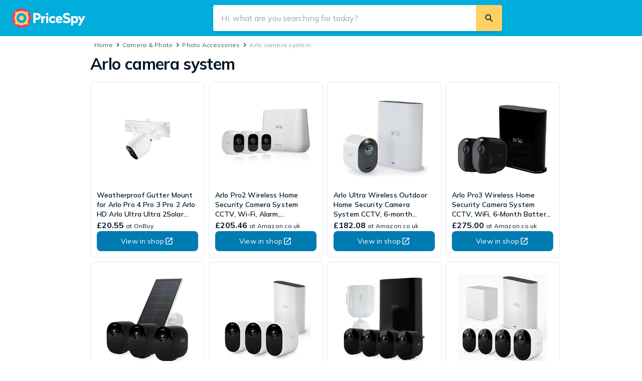

--- FILE ---
content_type: text/html; charset=utf-8
request_url: https://pricespy.co.uk/s/arlo-camera-system/
body_size: 23501
content:
<!DOCTYPE html><html lang="en-GB" class="scroll-smooth" data-sentry-component="RootLayout" data-sentry-source-file="layout.tsx"><head><script>(function(w,i,g){w[g]=w[g]||[];if(typeof w[g].push=='function')w[g].push(i)})
(window,'GTM-KD9S55X','google_tags_first_party');</script><script>(function(w,d,s,l){w[l]=w[l]||[];(function(){w[l].push(arguments);})('set', 'developer_id.dYzg1YT', true);
		w[l].push({'gtm.start':new Date().getTime(),event:'gtm.js'});var f=d.getElementsByTagName(s)[0],
		j=d.createElement(s);j.async=true;j.src='/rbr9/';
		f.parentNode.insertBefore(j,f);
		})(window,document,'script','dataLayer');</script><meta charSet="utf-8"/><meta name="viewport" content="width=device-width, initial-scale=1"/><link rel="preload" as="image" href="https://www.prisjakt.nu/offers-images/efbb50ba8629c2e2fb3b1246575c7ba7.jpg"/><link rel="preload" as="image" href="https://www.prisjakt.nu/offers-images/1afc47a2d5e8dfc9c1da6a349c15be8f.jpg"/><link rel="preload" as="image" href="https://www.prisjakt.nu/offers-images/22ec5e25fdac4930504f818898e028f6.jpg"/><link rel="preload" as="image" href="https://www.prisjakt.nu/offers-images/fb4a7eb4a9f33ebd1607599a7dcfe25c.jpg"/><link rel="preload" as="image" href="https://www.prisjakt.nu/offers-images/05996281c063b3e399a17b5de5a69572.jpg"/><link rel="preload" as="image" href="https://www.prisjakt.nu/offers-images/99d0064b5cace531ea01d0ba5004dd72.jpg"/><link rel="preload" as="image" href="https://www.prisjakt.nu/offers-images/518253760d8db2dd8f51b7f94239f94d.jpg"/><link rel="preload" as="image" href="https://www.prisjakt.nu/offers-images/8589c6f85108db9917a521f530fdb0a0.jpg"/><link rel="stylesheet" href="/_next/static/css/823af2cb70014745.css?dpl=gb_a018b177" data-precedence="next"/><link rel="stylesheet" href="/_next/static/css/44fe252d5968bfc4.css?dpl=gb_a018b177" data-precedence="next"/><link rel="stylesheet" href="/_next/static/css/ce9073aa5f3d502b.css?dpl=gb_a018b177" data-precedence="next"/><link rel="stylesheet" href="/_next/static/css/ead028c2a69c43b2.css?dpl=gb_a018b177" data-precedence="next"/><link rel="preload" as="script" fetchPriority="low" href="/_next/static/chunks/webpack-d9963d74ace8ea18.js?dpl=gb_a018b177"/><script src="/_next/static/chunks/f836742b-12e9a6d97eedd8e4.js?dpl=gb_a018b177" async=""></script><script src="/_next/static/chunks/d62979bb-380706f292bec06c.js?dpl=gb_a018b177" async=""></script><script src="/_next/static/chunks/9845-2660be17b0fd1454.js?dpl=gb_a018b177" async=""></script><script src="/_next/static/chunks/main-app-f7dd5305ca02d80f.js?dpl=gb_a018b177" async=""></script><script src="/_next/static/chunks/8378-f1220124daa4ebbb.js?dpl=gb_a018b177" async=""></script><script src="/_next/static/chunks/8484-273fcc9df17e2b19.js?dpl=gb_a018b177" async=""></script><script src="/_next/static/chunks/app/global-error-cee294bd9e075237.js?dpl=gb_a018b177" async=""></script><script src="/_next/static/chunks/9534-64ac11080220f8f4.js?dpl=gb_a018b177" async=""></script><script src="/_next/static/chunks/8943-01dabc4de93911d1.js?dpl=gb_a018b177" async=""></script><script src="/_next/static/chunks/1200-0f6c878526b5e16d.js?dpl=gb_a018b177" async=""></script><script src="/_next/static/chunks/8901-7038527147aae2b0.js?dpl=gb_a018b177" async=""></script><script src="/_next/static/chunks/9880-113ff835dbf468b2.js?dpl=gb_a018b177" async=""></script><script src="/_next/static/chunks/5866-03135e812d45e5b5.js?dpl=gb_a018b177" async=""></script><script src="/_next/static/chunks/5235-59a606a8ad68164f.js?dpl=gb_a018b177" async=""></script><script src="/_next/static/chunks/2720-d0e0cd8e62df7112.js?dpl=gb_a018b177" async=""></script><script src="/_next/static/chunks/2163-fc61e057fd62e4f5.js?dpl=gb_a018b177" async=""></script><script src="/_next/static/chunks/5104-06ca2a2150b90f28.js?dpl=gb_a018b177" async=""></script><script src="/_next/static/chunks/6229-8ec63ea10fd0cd9b.js?dpl=gb_a018b177" async=""></script><script src="/_next/static/chunks/4938-db04d11ddc0f240f.js?dpl=gb_a018b177" async=""></script><script src="/_next/static/chunks/app/layout-70d1d12fb4d33d82.js?dpl=gb_a018b177" async=""></script><script src="/_next/static/chunks/2439-531cf7e576ac11bc.js?dpl=gb_a018b177" async=""></script><script src="/_next/static/chunks/7772-4beb36eced11be97.js?dpl=gb_a018b177" async=""></script><script src="/_next/static/chunks/5538-f01f1047c3747e27.js?dpl=gb_a018b177" async=""></script><script src="/_next/static/chunks/8350-47fb778c1581d44b.js?dpl=gb_a018b177" async=""></script><script src="/_next/static/chunks/3835-724b0ab612bffdeb.js?dpl=gb_a018b177" async=""></script><script src="/_next/static/chunks/9138-380679ab542f52cd.js?dpl=gb_a018b177" async=""></script><script src="/_next/static/chunks/952-de69b755250c15b9.js?dpl=gb_a018b177" async=""></script><script src="/_next/static/chunks/app/keyword-landing-page/%5Bslug%5D/page-cf02f1b6e075626e.js?dpl=gb_a018b177" async=""></script><script src="/_next/static/chunks/750-f7764d875a5a3521.js?dpl=gb_a018b177" async=""></script><script src="/_next/static/chunks/app/error-de80d241d0ccbc59.js?dpl=gb_a018b177" async=""></script><script src="/_next/static/chunks/app/not-found-96b8b4687a6efb22.js?dpl=gb_a018b177" async=""></script><link rel="preload" href="https://www.googletagmanager.com/gtm.js?id=GTM-KD9S55X" as="script"/><link rel="preload" href="https://adsdk.microsoft.com/ast/ast.js" as="script"/><link rel="preload" href="https://cdn.pji.nu/libs/pjsession/pjsession.min.js" as="script"/><meta name="next-size-adjust" content=""/><title>Arlo camera system – Find the best price</title><meta name="robots" content="index, max-image-preview:standard"/><meta name="apple-mobile-web-app-title" content="PriceSpy Ltd."/><meta name="copyright" content="(C) 2026 PriceSpy Ltd."/><meta name="theme-color" content="rgba(0, 124, 178, 1)"/><meta name="fo-verify" content="75dc2ef0-41ab-4b67-8598-1b1d3eb9abe0"/><link rel="canonical" href="https://pricespy.co.uk/s/arlo-camera-system/"/><meta property="og:title" content="Arlo camera system – Find the best price"/><meta property="og:site_name" content="PriceSpy UK"/><meta name="twitter:card" content="summary"/><meta name="twitter:title" content="Arlo camera system – Find the best price"/><link rel="icon" href="/favicon.ico" type="image/x-icon" sizes="256x256"/><script>document.querySelectorAll('body link[rel="icon"], body link[rel="apple-touch-icon"]').forEach(el => document.head.appendChild(el))</script><meta name="sentry-trace" content="7b3d7b8be7a747b5a729bda212f42e26-61df69852e93e767-0"/><meta name="baggage" content="sentry-environment=gke,sentry-release=a018b177,sentry-public_key=879c151ea86045498db34d057de6a2d0,sentry-trace_id=7b3d7b8be7a747b5a729bda212f42e26,sentry-sample_rate=0.00002,sentry-transaction=nextjs,sentry-sampled=false,sentry-sample_rand=0.14217851793033778"/><script src="/_next/static/chunks/polyfills-42372ed130431b0a.js?dpl=gb_a018b177" noModule=""></script></head><body class="__variable_71fcb2 __className_9738f2 text-base-900"><div hidden=""><!--$--><!--/$--></div><!--$--><!--/$--><script type="application/ld+json" data-sentry-component="JsonLd" data-sentry-source-file="structured-data.tsx">{"@context":"https://schema.org","@type":"Organization","legalName":"PriceSpy Ltd","areaServed":"GB","url":"https://pricespy.co.uk","address":{"@type":"PostalAddress","streetAddress":"Sweden House, 5 Upper Montagu Street","addressLocality":"London","postalCode":"W1H 2AG","addressCountry":"United Kingdom"},"logo":"https://pricespy-75b8.kxcdn.com/g/rfe/logos/logo_gb_v2_dark.svg","sameAs":["https://www.facebook.com/PriceSpyUK","https://twitter.com/pricespyuk"]}</script><!--$--><!--$--><!--$--><div id="_rht_toaster" style="position:fixed;z-index:9999;top:16px;left:16px;right:16px;bottom:16px;pointer-events:none"></div><!--$--><!--/$--><div id="page-layout" class="flex min-h-screen flex-col"><header class="sticky top-0 z-40 h-full min-h-[48px] bg-maybeBlue-500 px-75 md:h-page-header-desktop md:px-150 md:py-100" data-sentry-component="TopBar" data-sentry-source-file="index.tsx"><div class="flex h-full items-center justify-items-start gap-75 xl:gap-0"><a href="/" class="absolute left-[12px] top-[5px] z-10 origin-left scale-75 md:relative md:left-none md:top-none md:block md:transform-none" data-sentry-element="Link" data-sentry-source-file="link.tsx" data-sentry-component="Link"><img alt="PriceSpy UK" data-sentry-element="NextImage" data-sentry-component="Image" data-sentry-source-file="image.tsx" loading="lazy" width="146" height="38" decoding="async" data-nimg="1" class="max-w-none" style="color:transparent" src="https://cdn.pji.nu/g/rfe/logos/logo_gb_v2_light.svg"/></a><!--$--><div class=" hidden fixed left-0 top-0 z-40 h-screen w-screen bg-[#182c3933]"></div><div class="absolute right-300 top-75 flex w-full items-end justify-end md:hidden"><svg viewBox="0 0 24 24" width="24" height="24" class="inline-block" data-sentry-element="svg" data-sentry-component="Icon" data-sentry-source-file="icon.tsx"><path d="M15.5758 14.1455C17.6156 11.413 17.3939 7.52649 14.9117 5.0443C12.1869 2.31945 7.76893 2.3191 5.04408 5.04395C2.31852 7.76951 2.31887 12.1874 5.04373 14.9123C7.52627 17.3948 11.4124 17.6162 14.1457 15.5757L19.2745 20.7045C19.5018 20.9318 19.8105 21.0282 20.1069 20.9936C20.3251 20.9689 20.5371 20.8721 20.7047 20.7045C21.0999 20.3093 21.0996 19.6693 20.7047 19.2744L15.5758 14.1455ZM13.4816 6.47447C15.4166 8.40952 15.417 11.5467 13.4819 13.4818C11.5462 15.4175 8.40895 15.4172 6.47389 13.4821C4.53884 11.5471 4.53849 8.40987 6.47424 6.47412C8.40929 4.53907 11.5465 4.53942 13.4816 6.47447Z" fill-rule="evenodd" clip-rule="evenodd" class="fill-base-0" fill="currentColor" data-sentry-element="path" data-sentry-source-file="icon.tsx"></path></svg></div><div class=" hidden absolute left-0 right-0 top-0 z-50 w-screen flex-col bg-base-0 md:relative md:mx-auto md:flex md:max-w-xl md:flex-grow md:bg-transparent"><form role="search" class="z-50 flex items-center justify-between overflow-hidden bg-base-0 align-middle shadow-md md:rounded-25 undefined" action="/search" method="GET"><div class="flex h-full flex-1 items-center align-middle md:bg-base-0"><button class="flex pl-50 md:hidden"><svg viewBox="0 0 24 24" width="30" height="30" class="inline-block" data-sentry-element="svg" data-sentry-component="Icon" data-sentry-source-file="icon.tsx"><path d="M12.8544 7L8 12L12.8544 17L14 15.82L10.2718 12L14 8.18L12.8544 7Z" fill-rule="evenodd" clip-rule="evenodd" fill="currentColor" data-sentry-element="path" data-sentry-source-file="icon.tsx"></path></svg></button><input type="search" autoComplete="off" placeholder="Hi, what are you searching for today?" maxLength="256" class="h-full flex-grow !appearance-none rounded-none bg-base-0 px-100 outline-none [&amp;::-webkit-search-cancel-button]:hidden" name="query" value=""/></div><div class="flex h-full flex-row items-center justify-center gap-100 pr-75 md:bg-base-0 md:pr-0"><button type="reset" data-test="ClearSearchButton" class=" hidden flex h-150 w-150 items-center justify-center rounded-full bg-base-200"><svg viewBox="0 0 24 24" width="12" height="12" class="inline-block" data-sentry-element="svg" data-sentry-component="Icon" data-sentry-source-file="icon.tsx"><path d="M19 6.41924L13.4192 12L19 17.5808L17.5808 19L12 13.4192L6.41924 19L5 17.5808L10.5808 12L5 6.41924L6.41924 5L12 10.5808L17.5808 5L19 6.41924Z" fill-rule="evenodd" clip-rule="evenodd" fill="currentColor" data-sentry-element="path" data-sentry-source-file="icon.tsx"></path></svg></button><button type="submit" data-test="SearchButton" class="md:w-max-[48px] flex h-250 w-250 items-center justify-center rounded-25 active:bg-yellove-500 md:h-full md:w-auto md:rounded-0 md:bg-yellove-500 md:p-100"><svg viewBox="0 0 24 24" width="20" height="20" class="inline-block" data-sentry-element="svg" data-sentry-component="Icon" data-sentry-source-file="icon.tsx"><path d="M15.5758 14.1455C17.6156 11.413 17.3939 7.52649 14.9117 5.0443C12.1869 2.31945 7.76893 2.3191 5.04408 5.04395C2.31852 7.76951 2.31887 12.1874 5.04373 14.9123C7.52627 17.3948 11.4124 17.6162 14.1457 15.5757L19.2745 20.7045C19.5018 20.9318 19.8105 21.0282 20.1069 20.9936C20.3251 20.9689 20.5371 20.8721 20.7047 20.7045C21.0999 20.3093 21.0996 19.6693 20.7047 19.2744L15.5758 14.1455ZM13.4816 6.47447C15.4166 8.40952 15.417 11.5467 13.4819 13.4818C11.5462 15.4175 8.40895 15.4172 6.47389 13.4821C4.53884 11.5471 4.53849 8.40987 6.47424 6.47412C8.40929 4.53907 11.5465 4.53942 13.4816 6.47447Z" fill-rule="evenodd" clip-rule="evenodd" fill="currentColor" data-sentry-element="path" data-sentry-source-file="icon.tsx"></path></svg><p class="text-s md:hidden hidden pl-50" data-sentry-element="Component" data-sentry-component="Text" data-sentry-source-file="index.tsx">Search</p></button></div></form></div><!--/$--></div></header><div><script type="application/ld+json" data-sentry-component="JsonLd" data-sentry-source-file="structured-data.tsx">{"@context":"https://schema.org","@type":"BreadcrumbList","itemListElement":[{"@type":"ListItem","position":1,"item":{"@id":"https://pricespy.co.uk/category.php?k=480","name":"Camera & Photo"}},{"@type":"ListItem","position":2,"item":{"@id":"https://pricespy.co.uk/category.php?k=1057","name":"Photo Accessories"}}]}</script><div class="mx-auto flex w-full max-w-page-content" data-sentry-component="PageContent" data-sentry-source-file="page-content.tsx"><main class="w-full px-75 sm:px-150 md:pl-250 md:pr-150"><div class="my-50 ml-50 flex" data-sentry-component="Breadcrumbs" data-sentry-source-file="index.tsx"><div class="flex items-center gap-25 sm:hidden"><svg viewBox="0 0 24 24" width="19" height="19" class="inline-block fill-base-700" data-sentry-element="svg" data-sentry-component="Icon" data-sentry-source-file="icon.tsx"><path d="M12.8544 7L8 12L12.8544 17L14 15.82L10.2718 12L14 8.18L12.8544 7Z" fill-rule="evenodd" clip-rule="evenodd" fill="currentColor" data-sentry-element="path" data-sentry-source-file="icon.tsx"></path></svg><span class="text-xs text-base-400 no-underline [&amp;&gt;a]:text-base-600 hover:[&amp;&gt;a]:text-maybeBlue-700" data-sentry-element="Component" data-sentry-component="Text" data-sentry-source-file="index.tsx"><a href="/category.php?k=1057" data-sentry-element="Link" data-sentry-component="Link" data-sentry-source-file="link.tsx">Photo Accessories</a></span></div><div class="hidden flex-grow gap-[0.1rem] sm:flex"><span class="text-xs text-base-400 no-underline [&amp;&gt;a]:text-base-600 hover:[&amp;&gt;a]:text-maybeBlue-700" data-sentry-element="Component" data-sentry-component="Text" data-sentry-source-file="index.tsx"><a href="/" data-sentry-element="Link" data-sentry-component="Link" data-sentry-source-file="link.tsx">Home</a></span><svg viewBox="0 0 24 24" width="19" height="19" class="inline-block fill-base-700" data-sentry-element="svg" data-sentry-component="Icon" data-sentry-source-file="icon.tsx"><path d="M11.1456 7L16 12L11.1456 17L10 15.82L13.7282 12L10 8.18L11.1456 7Z" fill-rule="evenodd" clip-rule="evenodd" fill="currentColor" data-sentry-element="path" data-sentry-source-file="icon.tsx"></path></svg><span class="text-xs text-base-400 no-underline [&amp;&gt;a]:text-base-600 hover:[&amp;&gt;a]:text-maybeBlue-700" data-sentry-element="Component" data-sentry-component="Text" data-sentry-source-file="index.tsx"><a href="/category.php?k=480" data-sentry-element="Link" data-sentry-component="Link" data-sentry-source-file="link.tsx">Camera &amp; Photo</a></span><svg viewBox="0 0 24 24" width="19" height="19" class="inline-block fill-base-700" data-sentry-element="svg" data-sentry-component="Icon" data-sentry-source-file="icon.tsx"><path d="M11.1456 7L16 12L11.1456 17L10 15.82L13.7282 12L10 8.18L11.1456 7Z" fill-rule="evenodd" clip-rule="evenodd" fill="currentColor" data-sentry-element="path" data-sentry-source-file="icon.tsx"></path></svg><span class="text-xs text-base-400 no-underline [&amp;&gt;a]:text-base-600 hover:[&amp;&gt;a]:text-maybeBlue-700" data-sentry-element="Component" data-sentry-component="Text" data-sentry-source-file="index.tsx"><a href="/category.php?k=1057" data-sentry-element="Link" data-sentry-component="Link" data-sentry-source-file="link.tsx">Photo Accessories</a></span><svg viewBox="0 0 24 24" width="19" height="19" class="inline-block fill-base-700" data-sentry-element="svg" data-sentry-component="Icon" data-sentry-source-file="icon.tsx"><path d="M11.1456 7L16 12L11.1456 17L10 15.82L13.7282 12L10 8.18L11.1456 7Z" fill-rule="evenodd" clip-rule="evenodd" fill="currentColor" data-sentry-element="path" data-sentry-source-file="icon.tsx"></path></svg><span class="text-xs text-base-400 no-underline [&amp;&gt;a]:text-base-600 hover:[&amp;&gt;a]:text-maybeBlue-700" data-sentry-element="Component" data-sentry-component="Text" data-sentry-source-file="index.tsx"><span>Arlo camera system</span></span></div></div><h1 class="font-heaviest text-xl sm:text-xxl mb-100" data-sentry-element="Component" data-sentry-component="Text" data-sentry-source-file="index.tsx">Arlo camera system</h1><div class="mb-100 flex flex-col gap-100"><div class="grid grid-cols-2 gap-50 sm:grid-cols-3 md:grid-cols-4" data-test="ProductGrid" data-sentry-component="ProductCards" data-sentry-source-file="ProductCards.tsx"><div><div class="rounded-50 border border-solid border-base-200 hover:shadow-md focus-within:shadow-md transition-shadow duration-200 ease-in-out cursor-pointer p-0 relative flex h-full flex-col bg-base-0 p-75" data-sentry-element="Card" data-sentry-component="Card" data-sentry-source-file="index.tsx"><div class="z-[3] absolute left-75 top-75" data-sentry-component="TopLeftArea" data-sentry-source-file="top-left-area.tsx"></div><div class="flex flex-grow flex-col gap-25" data-sentry-component="ContentWrapper" data-sentry-source-file="content-wrapper.tsx"><div class="relative flex shrink-0 items-center justify-center"><div class="relative flex justify-center m-75 h-[180px] w-[180px]" data-sentry-component="DynamicImage" data-sentry-source-file="dynamic-image.tsx"><img alt="" data-sentry-element="NextImage" data-sentry-component="Image" data-sentry-source-file="image.tsx" decoding="async" data-nimg="fill" class="!relative !h-auto !w-auto object-contain" style="position:absolute;height:100%;width:100%;left:0;top:0;right:0;bottom:0;color:transparent" src="https://www.prisjakt.nu/offers-images/efbb50ba8629c2e2fb3b1246575c7ba7.jpg"/></div></div><div class="flex grow flex-col gap-50"><div class="flex w-full flex-grow flex-col gap-25"><div class="contents" data-sentry-component="ClickoutWrapper" data-sentry-source-file="index.tsx"><a href="https://pricespy.co.uk/go-to-shop/34388/offer/OPC-PBKSSSG-NEW?client_id=1551" class="productName hover:underline lg:line-clamp-3" tabindex="0" target="_blank" data-test="ProductCardProductName" data-sentry-element="Link" data-sentry-source-file="link.tsx" data-sentry-component="Link"><p class="font-heavy text-s" data-sentry-element="Component" data-sentry-component="Text" data-sentry-source-file="index.tsx">Weatherproof Gutter Mount for Arlo Pro 4 Pro 3 Pro 2 Arlo HD Arlo Ultra Ultra 2Solar Panel ReolinkGreater Height for your ARLO Security Camera System</p></a></div><div class="flex w-full flex-wrap items-center gap-x-50 gap-y-25"></div></div><div class="flex w-full flex-col"><div class="flex items-baseline gap-25 flex-wrap [&amp;&amp;&gt;*]:grow-0"><div class="flex items-baseline gap-25 flex-wrap [&amp;&amp;&gt;*]:grow-0" data-sentry-component="Price" data-sentry-source-file="price.tsx"><div class="flex justify-center"><h4 class="font-heaviest text-m mr-25" data-sentry-element="Component" data-sentry-component="Text" data-sentry-source-file="index.tsx">£20.55</h4><p class="text-xs mt-25 line-clamp-1" data-sentry-element="Component" data-sentry-component="Text" data-sentry-source-file="index.tsx">at OnBuy</p></div></div></div></div><div class="contents" data-sentry-component="ClickoutWrapper" data-sentry-source-file="index.tsx"><a href="https://pricespy.co.uk/go-to-shop/34388/offer/OPC-PBKSSSG-NEW?client_id=1551" class="flex items-center justify-center font-medium gap-50 min-w-fit text-sm px-4 py-2 bg-maybeBlue-700 text-base-0 hover:bg-maybeBlue-900 rounded-50 py-[10px] px-75" rel="noopener noreferrer" role="button" target="_blank" type="button" data-sentry-element="Component" data-sentry-component="Link" data-sentry-source-file="link.tsx"><span class="text-s">View in shop</span><svg viewBox="0 0 24 24" width="20" height="20" class="inline-block shrink-0 fill-current" data-sentry-element="svg" data-sentry-component="Icon" data-sentry-source-file="icon.tsx"><path d="M18.2222 18.2222H5.77778V5.77778H12V4H5.77778C4.79111 4 4 4.8 4 5.77778V18.2222C4 19.2 4.79111 20 5.77778 20H18.2222C19.2 20 20 19.2 20 18.2222V12H18.2222V18.2222ZM13.7778 4V5.77778H16.9689L8.23111 14.5156L9.48444 15.7689L18.2222 7.03111V10.2222H20V4H13.7778Z" fill-rule="evenodd" clip-rule="evenodd" fill="currentColor" data-sentry-element="path" data-sentry-source-file="icon.tsx"></path></svg></a></div></div></div></div></div><div><div class="rounded-50 border border-solid border-base-200 hover:shadow-md focus-within:shadow-md transition-shadow duration-200 ease-in-out cursor-pointer p-0 relative flex h-full flex-col bg-base-0 p-75" data-sentry-element="Card" data-sentry-component="Card" data-sentry-source-file="index.tsx"><div class="z-[3] absolute left-75 top-75" data-sentry-component="TopLeftArea" data-sentry-source-file="top-left-area.tsx"></div><div class="flex flex-grow flex-col gap-25" data-sentry-component="ContentWrapper" data-sentry-source-file="content-wrapper.tsx"><div class="relative flex shrink-0 items-center justify-center"><div class="relative flex justify-center m-75 h-[180px] w-[180px]" data-sentry-component="DynamicImage" data-sentry-source-file="dynamic-image.tsx"><img alt="" data-sentry-element="NextImage" data-sentry-component="Image" data-sentry-source-file="image.tsx" decoding="async" data-nimg="fill" class="!relative !h-auto !w-auto object-contain" style="position:absolute;height:100%;width:100%;left:0;top:0;right:0;bottom:0;color:transparent" src="https://www.prisjakt.nu/offers-images/1afc47a2d5e8dfc9c1da6a349c15be8f.jpg"/></div></div><div class="flex grow flex-col gap-50"><div class="flex w-full flex-grow flex-col gap-25"><div class="contents" data-sentry-component="ClickoutWrapper" data-sentry-source-file="index.tsx"><a href="https://pricespy.co.uk/go-to-shop/1751/offer/B0777TMW1Y?client_id=1551" class="productName hover:underline lg:line-clamp-3" tabindex="0" target="_blank" data-test="ProductCardProductName" data-sentry-element="Link" data-sentry-source-file="link.tsx" data-sentry-component="Link"><p class="font-heavy text-s" data-sentry-element="Component" data-sentry-component="Text" data-sentry-source-file="index.tsx">Arlo Pro2 Wireless Home Security Camera System CCTV, Wi-Fi, Alarm, Rechargeable, Night Vision, Indoor or Outdoor, 1080p, 2-Way Audio, Free Cloud Storage, 3 Camera Kit, VMS4330P</p></a></div><div class="flex w-full flex-wrap items-center gap-x-50 gap-y-25"></div></div><div class="flex w-full flex-col"><div class="flex items-baseline gap-25 flex-wrap [&amp;&amp;&gt;*]:grow-0"><div class="flex items-baseline gap-25 flex-wrap [&amp;&amp;&gt;*]:grow-0" data-sentry-component="Price" data-sentry-source-file="price.tsx"><div class="flex justify-center"><h4 class="font-heaviest text-m mr-25" data-sentry-element="Component" data-sentry-component="Text" data-sentry-source-file="index.tsx">£205.46</h4><p class="text-xs mt-25 line-clamp-1" data-sentry-element="Component" data-sentry-component="Text" data-sentry-source-file="index.tsx">at Amazon.co.uk</p></div></div></div></div><div class="contents" data-sentry-component="ClickoutWrapper" data-sentry-source-file="index.tsx"><a href="https://pricespy.co.uk/go-to-shop/1751/offer/B0777TMW1Y?client_id=1551" class="flex items-center justify-center font-medium gap-50 min-w-fit text-sm px-4 py-2 bg-maybeBlue-700 text-base-0 hover:bg-maybeBlue-900 rounded-50 py-[10px] px-75" rel="noopener noreferrer" role="button" target="_blank" type="button" data-sentry-element="Component" data-sentry-component="Link" data-sentry-source-file="link.tsx"><span class="text-s">View in shop</span><svg viewBox="0 0 24 24" width="20" height="20" class="inline-block shrink-0 fill-current" data-sentry-element="svg" data-sentry-component="Icon" data-sentry-source-file="icon.tsx"><path d="M18.2222 18.2222H5.77778V5.77778H12V4H5.77778C4.79111 4 4 4.8 4 5.77778V18.2222C4 19.2 4.79111 20 5.77778 20H18.2222C19.2 20 20 19.2 20 18.2222V12H18.2222V18.2222ZM13.7778 4V5.77778H16.9689L8.23111 14.5156L9.48444 15.7689L18.2222 7.03111V10.2222H20V4H13.7778Z" fill-rule="evenodd" clip-rule="evenodd" fill="currentColor" data-sentry-element="path" data-sentry-source-file="icon.tsx"></path></svg></a></div></div></div></div></div><div><div class="rounded-50 border border-solid border-base-200 hover:shadow-md focus-within:shadow-md transition-shadow duration-200 ease-in-out cursor-pointer p-0 relative flex h-full flex-col bg-base-0 p-75" data-sentry-element="Card" data-sentry-component="Card" data-sentry-source-file="index.tsx"><div class="z-[3] absolute left-75 top-75" data-sentry-component="TopLeftArea" data-sentry-source-file="top-left-area.tsx"></div><div class="flex flex-grow flex-col gap-25" data-sentry-component="ContentWrapper" data-sentry-source-file="content-wrapper.tsx"><div class="relative flex shrink-0 items-center justify-center"><div class="relative flex justify-center m-75 h-[180px] w-[180px]" data-sentry-component="DynamicImage" data-sentry-source-file="dynamic-image.tsx"><img alt="" data-sentry-element="NextImage" data-sentry-component="Image" data-sentry-source-file="image.tsx" decoding="async" data-nimg="fill" class="!relative !h-auto !w-auto object-contain" style="position:absolute;height:100%;width:100%;left:0;top:0;right:0;bottom:0;color:transparent" src="https://www.prisjakt.nu/offers-images/22ec5e25fdac4930504f818898e028f6.jpg"/></div></div><div class="flex grow flex-col gap-50"><div class="flex w-full flex-grow flex-col gap-25"><div class="contents" data-sentry-component="ClickoutWrapper" data-sentry-source-file="index.tsx"><a href="https://pricespy.co.uk/go-to-shop/1751/offer/B07K4DCFGP?client_id=1551" class="productName hover:underline lg:line-clamp-3" tabindex="0" target="_blank" data-test="ProductCardProductName" data-sentry-element="Link" data-sentry-source-file="link.tsx" data-sentry-component="Link"><p class="font-heavy text-s" data-sentry-element="Component" data-sentry-component="Text" data-sentry-source-file="index.tsx">Arlo Ultra Wireless Outdoor Home Security Camera System CCTV, 6-month battery, Alarm, Colour Night Vision, Weatherproof, 4K, 2-Way Audio, Camera Only, With free trial of Arlo Secure Plan</p></a></div><div class="flex w-full flex-wrap items-center gap-x-50 gap-y-25"></div></div><div class="flex w-full flex-col"><div class="flex items-baseline gap-25 flex-wrap [&amp;&amp;&gt;*]:grow-0"><div class="flex items-baseline gap-25 flex-wrap [&amp;&amp;&gt;*]:grow-0" data-sentry-component="Price" data-sentry-source-file="price.tsx"><div class="flex justify-center"><h4 class="font-heaviest text-m mr-25" data-sentry-element="Component" data-sentry-component="Text" data-sentry-source-file="index.tsx">£182.08</h4><p class="text-xs mt-25 line-clamp-1" data-sentry-element="Component" data-sentry-component="Text" data-sentry-source-file="index.tsx">at Amazon.co.uk</p></div></div></div></div><div class="contents" data-sentry-component="ClickoutWrapper" data-sentry-source-file="index.tsx"><a href="https://pricespy.co.uk/go-to-shop/1751/offer/B07K4DCFGP?client_id=1551" class="flex items-center justify-center font-medium gap-50 min-w-fit text-sm px-4 py-2 bg-maybeBlue-700 text-base-0 hover:bg-maybeBlue-900 rounded-50 py-[10px] px-75" rel="noopener noreferrer" role="button" target="_blank" type="button" data-sentry-element="Component" data-sentry-component="Link" data-sentry-source-file="link.tsx"><span class="text-s">View in shop</span><svg viewBox="0 0 24 24" width="20" height="20" class="inline-block shrink-0 fill-current" data-sentry-element="svg" data-sentry-component="Icon" data-sentry-source-file="icon.tsx"><path d="M18.2222 18.2222H5.77778V5.77778H12V4H5.77778C4.79111 4 4 4.8 4 5.77778V18.2222C4 19.2 4.79111 20 5.77778 20H18.2222C19.2 20 20 19.2 20 18.2222V12H18.2222V18.2222ZM13.7778 4V5.77778H16.9689L8.23111 14.5156L9.48444 15.7689L18.2222 7.03111V10.2222H20V4H13.7778Z" fill-rule="evenodd" clip-rule="evenodd" fill="currentColor" data-sentry-element="path" data-sentry-source-file="icon.tsx"></path></svg></a></div></div></div></div></div><div><div class="rounded-50 border border-solid border-base-200 hover:shadow-md focus-within:shadow-md transition-shadow duration-200 ease-in-out cursor-pointer p-0 relative flex h-full flex-col bg-base-0 p-75" data-sentry-element="Card" data-sentry-component="Card" data-sentry-source-file="index.tsx"><div class="z-[3] absolute left-75 top-75" data-sentry-component="TopLeftArea" data-sentry-source-file="top-left-area.tsx"></div><div class="flex flex-grow flex-col gap-25" data-sentry-component="ContentWrapper" data-sentry-source-file="content-wrapper.tsx"><div class="relative flex shrink-0 items-center justify-center"><div class="relative flex justify-center m-75 h-[180px] w-[180px]" data-sentry-component="DynamicImage" data-sentry-source-file="dynamic-image.tsx"><img alt="" data-sentry-element="NextImage" data-sentry-component="Image" data-sentry-source-file="image.tsx" decoding="async" data-nimg="fill" class="!relative !h-auto !w-auto object-contain" style="position:absolute;height:100%;width:100%;left:0;top:0;right:0;bottom:0;color:transparent" src="https://www.prisjakt.nu/offers-images/fb4a7eb4a9f33ebd1607599a7dcfe25c.jpg"/></div></div><div class="flex grow flex-col gap-50"><div class="flex w-full flex-grow flex-col gap-25"><div class="contents" data-sentry-component="ClickoutWrapper" data-sentry-source-file="index.tsx"><a href="https://pricespy.co.uk/go-to-shop/1751/offer/B083YDPP56?client_id=1551" class="productName hover:underline lg:line-clamp-3" tabindex="0" target="_blank" data-test="ProductCardProductName" data-sentry-element="Link" data-sentry-source-file="link.tsx" data-sentry-component="Link"><p class="font-heavy text-s" data-sentry-element="Component" data-sentry-component="Text" data-sentry-source-file="index.tsx">Arlo Pro3 Wireless Home Security Camera System CCTV, WiFi, 6-Month Battery Life, Colour Night Vision, Indoor or Outdoor, 2K HDR, 2-Way Audio, Spotlight, 160° View, Alarm, 2 Camera Kit, VMS4240B</p></a></div><div class="flex w-full flex-wrap items-center gap-x-50 gap-y-25"></div></div><div class="flex w-full flex-col"><div class="flex items-baseline gap-25 flex-wrap [&amp;&amp;&gt;*]:grow-0"><div class="flex items-baseline gap-25 flex-wrap [&amp;&amp;&gt;*]:grow-0" data-sentry-component="Price" data-sentry-source-file="price.tsx"><div class="flex justify-center"><h4 class="font-heaviest text-m mr-25" data-sentry-element="Component" data-sentry-component="Text" data-sentry-source-file="index.tsx">£275.00</h4><p class="text-xs mt-25 line-clamp-1" data-sentry-element="Component" data-sentry-component="Text" data-sentry-source-file="index.tsx">at Amazon.co.uk</p></div></div></div></div><div class="contents" data-sentry-component="ClickoutWrapper" data-sentry-source-file="index.tsx"><a href="https://pricespy.co.uk/go-to-shop/1751/offer/B083YDPP56?client_id=1551" class="flex items-center justify-center font-medium gap-50 min-w-fit text-sm px-4 py-2 bg-maybeBlue-700 text-base-0 hover:bg-maybeBlue-900 rounded-50 py-[10px] px-75" rel="noopener noreferrer" role="button" target="_blank" type="button" data-sentry-element="Component" data-sentry-component="Link" data-sentry-source-file="link.tsx"><span class="text-s">View in shop</span><svg viewBox="0 0 24 24" width="20" height="20" class="inline-block shrink-0 fill-current" data-sentry-element="svg" data-sentry-component="Icon" data-sentry-source-file="icon.tsx"><path d="M18.2222 18.2222H5.77778V5.77778H12V4H5.77778C4.79111 4 4 4.8 4 5.77778V18.2222C4 19.2 4.79111 20 5.77778 20H18.2222C19.2 20 20 19.2 20 18.2222V12H18.2222V18.2222ZM13.7778 4V5.77778H16.9689L8.23111 14.5156L9.48444 15.7689L18.2222 7.03111V10.2222H20V4H13.7778Z" fill-rule="evenodd" clip-rule="evenodd" fill="currentColor" data-sentry-element="path" data-sentry-source-file="icon.tsx"></path></svg></a></div></div></div></div></div><div><div class="rounded-50 border border-solid border-base-200 hover:shadow-md focus-within:shadow-md transition-shadow duration-200 ease-in-out cursor-pointer p-0 relative flex h-full flex-col bg-base-0 p-75" data-sentry-element="Card" data-sentry-component="Card" data-sentry-source-file="index.tsx"><div class="z-[3] absolute left-75 top-75" data-sentry-component="TopLeftArea" data-sentry-source-file="top-left-area.tsx"></div><div class="flex flex-grow flex-col gap-25" data-sentry-component="ContentWrapper" data-sentry-source-file="content-wrapper.tsx"><div class="relative flex shrink-0 items-center justify-center"><div class="relative flex justify-center m-75 h-[180px] w-[180px]" data-sentry-component="DynamicImage" data-sentry-source-file="dynamic-image.tsx"><img alt="" data-sentry-element="NextImage" data-sentry-component="Image" data-sentry-source-file="image.tsx" decoding="async" data-nimg="fill" class="!relative !h-auto !w-auto object-contain" style="position:absolute;height:100%;width:100%;left:0;top:0;right:0;bottom:0;color:transparent" src="https://www.prisjakt.nu/offers-images/05996281c063b3e399a17b5de5a69572.jpg"/></div></div><div class="flex grow flex-col gap-50"><div class="flex w-full flex-grow flex-col gap-25"><div class="contents" data-sentry-component="ClickoutWrapper" data-sentry-source-file="index.tsx"><a href="https://pricespy.co.uk/go-to-shop/1751/offer/B08M4BZW6Z?client_id=1551" class="productName hover:underline lg:line-clamp-3" tabindex="0" target="_blank" data-test="ProductCardProductName" data-sentry-element="Link" data-sentry-source-file="link.tsx" data-sentry-component="Link"><p class="font-heavy text-s" data-sentry-element="Component" data-sentry-component="Text" data-sentry-source-file="index.tsx">Arlo Total Protection Pack Bundle | Essential Spotlight CCTV and Solar Panel Charger | 3 Camera System &amp; Solar Panel Bundle, black (VMC2330B &amp; VMA3600B)</p></a></div><div class="flex w-full flex-wrap items-center gap-x-50 gap-y-25"></div></div><div class="flex w-full flex-col"><div class="flex items-baseline gap-25 flex-wrap [&amp;&amp;&gt;*]:grow-0"><div class="flex items-baseline gap-25 flex-wrap [&amp;&amp;&gt;*]:grow-0" data-sentry-component="Price" data-sentry-source-file="price.tsx"><div class="flex justify-center"><h4 class="font-heaviest text-m mr-25" data-sentry-element="Component" data-sentry-component="Text" data-sentry-source-file="index.tsx">£305.57</h4><p class="text-xs mt-25 line-clamp-1" data-sentry-element="Component" data-sentry-component="Text" data-sentry-source-file="index.tsx">at Amazon.co.uk</p></div></div></div></div><div class="contents" data-sentry-component="ClickoutWrapper" data-sentry-source-file="index.tsx"><a href="https://pricespy.co.uk/go-to-shop/1751/offer/B08M4BZW6Z?client_id=1551" class="flex items-center justify-center font-medium gap-50 min-w-fit text-sm px-4 py-2 bg-maybeBlue-700 text-base-0 hover:bg-maybeBlue-900 rounded-50 py-[10px] px-75" rel="noopener noreferrer" role="button" target="_blank" type="button" data-sentry-element="Component" data-sentry-component="Link" data-sentry-source-file="link.tsx"><span class="text-s">View in shop</span><svg viewBox="0 0 24 24" width="20" height="20" class="inline-block shrink-0 fill-current" data-sentry-element="svg" data-sentry-component="Icon" data-sentry-source-file="icon.tsx"><path d="M18.2222 18.2222H5.77778V5.77778H12V4H5.77778C4.79111 4 4 4.8 4 5.77778V18.2222C4 19.2 4.79111 20 5.77778 20H18.2222C19.2 20 20 19.2 20 18.2222V12H18.2222V18.2222ZM13.7778 4V5.77778H16.9689L8.23111 14.5156L9.48444 15.7689L18.2222 7.03111V10.2222H20V4H13.7778Z" fill-rule="evenodd" clip-rule="evenodd" fill="currentColor" data-sentry-element="path" data-sentry-source-file="icon.tsx"></path></svg></a></div></div></div></div></div><div><div class="rounded-50 border border-solid border-base-200 hover:shadow-md focus-within:shadow-md transition-shadow duration-200 ease-in-out cursor-pointer p-0 relative flex h-full flex-col bg-base-0 p-75" data-sentry-element="Card" data-sentry-component="Card" data-sentry-source-file="index.tsx"><div class="z-[3] absolute left-75 top-75" data-sentry-component="TopLeftArea" data-sentry-source-file="top-left-area.tsx"></div><div class="flex flex-grow flex-col gap-25" data-sentry-component="ContentWrapper" data-sentry-source-file="content-wrapper.tsx"><div class="relative flex shrink-0 items-center justify-center"><div class="relative flex justify-center m-75 h-[180px] w-[180px]" data-sentry-component="DynamicImage" data-sentry-source-file="dynamic-image.tsx"><img alt="" data-sentry-element="NextImage" data-sentry-component="Image" data-sentry-source-file="image.tsx" decoding="async" data-nimg="fill" class="!relative !h-auto !w-auto object-contain" style="position:absolute;height:100%;width:100%;left:0;top:0;right:0;bottom:0;color:transparent" src="https://www.prisjakt.nu/offers-images/99d0064b5cace531ea01d0ba5004dd72.jpg"/></div></div><div class="flex grow flex-col gap-50"><div class="flex w-full flex-grow flex-col gap-25"><div class="contents" data-sentry-component="ClickoutWrapper" data-sentry-source-file="index.tsx"><a href="https://pricespy.co.uk/go-to-shop/1751/offer/B09C92NKTX?client_id=1551" class="productName hover:underline lg:line-clamp-3" tabindex="0" target="_blank" data-test="ProductCardProductName" data-sentry-element="Link" data-sentry-source-file="link.tsx" data-sentry-component="Link"><p class="font-heavy text-s" data-sentry-element="Component" data-sentry-component="Text" data-sentry-source-file="index.tsx">Arlo Essential Spotlight 3 Home Security Camera System CCTV, Wi-Fi, 1080p &amp; Certified Smart Hub Add-On Unit, Accessory, Designed Ultra, White, VMB4540</p></a></div><div class="flex w-full flex-wrap items-center gap-x-50 gap-y-25"></div></div><div class="flex w-full flex-col"><div class="flex items-baseline gap-25 flex-wrap [&amp;&amp;&gt;*]:grow-0"><div class="flex items-baseline gap-25 flex-wrap [&amp;&amp;&gt;*]:grow-0" data-sentry-component="Price" data-sentry-source-file="price.tsx"><div class="flex justify-center"><h4 class="font-heaviest text-m mr-25" data-sentry-element="Component" data-sentry-component="Text" data-sentry-source-file="index.tsx">£346.75</h4><p class="text-xs mt-25 line-clamp-1" data-sentry-element="Component" data-sentry-component="Text" data-sentry-source-file="index.tsx">at Amazon.co.uk</p></div></div></div></div><div class="contents" data-sentry-component="ClickoutWrapper" data-sentry-source-file="index.tsx"><a href="https://pricespy.co.uk/go-to-shop/1751/offer/B09C92NKTX?client_id=1551" class="flex items-center justify-center font-medium gap-50 min-w-fit text-sm px-4 py-2 bg-maybeBlue-700 text-base-0 hover:bg-maybeBlue-900 rounded-50 py-[10px] px-75" rel="noopener noreferrer" role="button" target="_blank" type="button" data-sentry-element="Component" data-sentry-component="Link" data-sentry-source-file="link.tsx"><span class="text-s">View in shop</span><svg viewBox="0 0 24 24" width="20" height="20" class="inline-block shrink-0 fill-current" data-sentry-element="svg" data-sentry-component="Icon" data-sentry-source-file="icon.tsx"><path d="M18.2222 18.2222H5.77778V5.77778H12V4H5.77778C4.79111 4 4 4.8 4 5.77778V18.2222C4 19.2 4.79111 20 5.77778 20H18.2222C19.2 20 20 19.2 20 18.2222V12H18.2222V18.2222ZM13.7778 4V5.77778H16.9689L8.23111 14.5156L9.48444 15.7689L18.2222 7.03111V10.2222H20V4H13.7778Z" fill-rule="evenodd" clip-rule="evenodd" fill="currentColor" data-sentry-element="path" data-sentry-source-file="icon.tsx"></path></svg></a></div></div></div></div></div><div><div class="rounded-50 border border-solid border-base-200 hover:shadow-md focus-within:shadow-md transition-shadow duration-200 ease-in-out cursor-pointer p-0 relative flex h-full flex-col bg-base-0 p-75" data-sentry-element="Card" data-sentry-component="Card" data-sentry-source-file="index.tsx"><div class="z-[3] absolute left-75 top-75" data-sentry-component="TopLeftArea" data-sentry-source-file="top-left-area.tsx"></div><div class="flex flex-grow flex-col gap-25" data-sentry-component="ContentWrapper" data-sentry-source-file="content-wrapper.tsx"><div class="relative flex shrink-0 items-center justify-center"><div class="relative flex justify-center m-75 h-[180px] w-[180px]" data-sentry-component="DynamicImage" data-sentry-source-file="dynamic-image.tsx"><img alt="" data-sentry-element="NextImage" data-sentry-component="Image" data-sentry-source-file="image.tsx" decoding="async" data-nimg="fill" class="!relative !h-auto !w-auto object-contain" style="position:absolute;height:100%;width:100%;left:0;top:0;right:0;bottom:0;color:transparent" src="https://www.prisjakt.nu/offers-images/518253760d8db2dd8f51b7f94239f94d.jpg"/></div></div><div class="flex grow flex-col gap-50"><div class="flex w-full flex-grow flex-col gap-25"><div class="contents" data-sentry-component="ClickoutWrapper" data-sentry-source-file="index.tsx"><a href="https://pricespy.co.uk/go-to-shop/1751/offer/B09GSV4GGT?client_id=1551" class="productName hover:underline lg:line-clamp-3" tabindex="0" target="_blank" data-test="ProductCardProductName" data-sentry-element="Link" data-sentry-source-file="link.tsx" data-sentry-component="Link"><p class="font-heavy text-s" data-sentry-element="Component" data-sentry-component="Text" data-sentry-source-file="index.tsx">Arlo Ultra 2 Outdoor Smart Home Security Camera CCTV System and FREE Security Mount bundle, 4 Camera kit - black, With Free Trial of Arlo Secure Plan</p></a></div><div class="flex w-full flex-wrap items-center gap-x-50 gap-y-25"></div></div><div class="flex w-full flex-col"><div class="flex items-baseline gap-25 flex-wrap [&amp;&amp;&gt;*]:grow-0"><div class="flex items-baseline gap-25 flex-wrap [&amp;&amp;&gt;*]:grow-0" data-sentry-component="Price" data-sentry-source-file="price.tsx"><div class="flex justify-center"><h4 class="font-heaviest text-m mr-25" data-sentry-element="Component" data-sentry-component="Text" data-sentry-source-file="index.tsx">£745.30</h4><p class="text-xs mt-25 line-clamp-1" data-sentry-element="Component" data-sentry-component="Text" data-sentry-source-file="index.tsx">at Amazon.co.uk</p></div></div></div></div><div class="contents" data-sentry-component="ClickoutWrapper" data-sentry-source-file="index.tsx"><a href="https://pricespy.co.uk/go-to-shop/1751/offer/B09GSV4GGT?client_id=1551" class="flex items-center justify-center font-medium gap-50 min-w-fit text-sm px-4 py-2 bg-maybeBlue-700 text-base-0 hover:bg-maybeBlue-900 rounded-50 py-[10px] px-75" rel="noopener noreferrer" role="button" target="_blank" type="button" data-sentry-element="Component" data-sentry-component="Link" data-sentry-source-file="link.tsx"><span class="text-s">View in shop</span><svg viewBox="0 0 24 24" width="20" height="20" class="inline-block shrink-0 fill-current" data-sentry-element="svg" data-sentry-component="Icon" data-sentry-source-file="icon.tsx"><path d="M18.2222 18.2222H5.77778V5.77778H12V4H5.77778C4.79111 4 4 4.8 4 5.77778V18.2222C4 19.2 4.79111 20 5.77778 20H18.2222C19.2 20 20 19.2 20 18.2222V12H18.2222V18.2222ZM13.7778 4V5.77778H16.9689L8.23111 14.5156L9.48444 15.7689L18.2222 7.03111V10.2222H20V4H13.7778Z" fill-rule="evenodd" clip-rule="evenodd" fill="currentColor" data-sentry-element="path" data-sentry-source-file="icon.tsx"></path></svg></a></div></div></div></div></div><div><div class="rounded-50 border border-solid border-base-200 hover:shadow-md focus-within:shadow-md transition-shadow duration-200 ease-in-out cursor-pointer p-0 relative flex h-full flex-col bg-base-0 p-75" data-sentry-element="Card" data-sentry-component="Card" data-sentry-source-file="index.tsx"><div class="z-[3] absolute left-75 top-75" data-sentry-component="TopLeftArea" data-sentry-source-file="top-left-area.tsx"></div><div class="flex flex-grow flex-col gap-25" data-sentry-component="ContentWrapper" data-sentry-source-file="content-wrapper.tsx"><div class="relative flex shrink-0 items-center justify-center"><div class="relative flex justify-center m-75 h-[180px] w-[180px]" data-sentry-component="DynamicImage" data-sentry-source-file="dynamic-image.tsx"><img alt="" data-sentry-element="NextImage" data-sentry-component="Image" data-sentry-source-file="image.tsx" decoding="async" data-nimg="fill" class="!relative !h-auto !w-auto object-contain" style="position:absolute;height:100%;width:100%;left:0;top:0;right:0;bottom:0;color:transparent" src="https://www.prisjakt.nu/offers-images/8589c6f85108db9917a521f530fdb0a0.jpg"/></div></div><div class="flex grow flex-col gap-50"><div class="flex w-full flex-grow flex-col gap-25"><div class="contents" data-sentry-component="ClickoutWrapper" data-sentry-source-file="index.tsx"><a href="https://pricespy.co.uk/go-to-shop/1751/offer/B09GSVHPWD?client_id=1551" class="productName hover:underline lg:line-clamp-3" tabindex="0" target="_blank" data-test="ProductCardProductName" data-sentry-element="Link" data-sentry-source-file="link.tsx" data-sentry-component="Link"><p class="font-heavy text-s" data-sentry-element="Component" data-sentry-component="Text" data-sentry-source-file="index.tsx">Arlo Ultra 2 Outdoor Smart Home Security Camera CCTV System and FREE extra Battery Pack bundle, 4 Camera kit, white, With Free Trial of Arlo Secure Plan</p></a></div><div class="flex w-full flex-wrap items-center gap-x-50 gap-y-25"></div></div><div class="flex w-full flex-col"><div class="flex items-baseline gap-25 flex-wrap [&amp;&amp;&gt;*]:grow-0"><div class="flex items-baseline gap-25 flex-wrap [&amp;&amp;&gt;*]:grow-0" data-sentry-component="Price" data-sentry-source-file="price.tsx"><div class="flex justify-center"><h4 class="font-heaviest text-m mr-25" data-sentry-element="Component" data-sentry-component="Text" data-sentry-source-file="index.tsx">£429.98</h4><p class="text-xs mt-25 line-clamp-1" data-sentry-element="Component" data-sentry-component="Text" data-sentry-source-file="index.tsx">at Amazon.co.uk</p></div></div></div></div><div class="contents" data-sentry-component="ClickoutWrapper" data-sentry-source-file="index.tsx"><a href="https://pricespy.co.uk/go-to-shop/1751/offer/B09GSVHPWD?client_id=1551" class="flex items-center justify-center font-medium gap-50 min-w-fit text-sm px-4 py-2 bg-maybeBlue-700 text-base-0 hover:bg-maybeBlue-900 rounded-50 py-[10px] px-75" rel="noopener noreferrer" role="button" target="_blank" type="button" data-sentry-element="Component" data-sentry-component="Link" data-sentry-source-file="link.tsx"><span class="text-s">View in shop</span><svg viewBox="0 0 24 24" width="20" height="20" class="inline-block shrink-0 fill-current" data-sentry-element="svg" data-sentry-component="Icon" data-sentry-source-file="icon.tsx"><path d="M18.2222 18.2222H5.77778V5.77778H12V4H5.77778C4.79111 4 4 4.8 4 5.77778V18.2222C4 19.2 4.79111 20 5.77778 20H18.2222C19.2 20 20 19.2 20 18.2222V12H18.2222V18.2222ZM13.7778 4V5.77778H16.9689L8.23111 14.5156L9.48444 15.7689L18.2222 7.03111V10.2222H20V4H13.7778Z" fill-rule="evenodd" clip-rule="evenodd" fill="currentColor" data-sentry-element="path" data-sentry-source-file="icon.tsx"></path></svg></a></div></div></div></div></div><div><div class="rounded-50 border border-solid border-base-200 hover:shadow-md focus-within:shadow-md transition-shadow duration-200 ease-in-out cursor-pointer p-0 relative flex h-full flex-col bg-base-0 p-75" data-sentry-element="Card" data-sentry-component="Card" data-sentry-source-file="index.tsx"><div class="z-[3] absolute left-75 top-75" data-sentry-component="TopLeftArea" data-sentry-source-file="top-left-area.tsx"></div><div class="flex flex-grow flex-col gap-25" data-sentry-component="ContentWrapper" data-sentry-source-file="content-wrapper.tsx"><div class="relative flex shrink-0 items-center justify-center"><div class="relative flex justify-center m-75 h-[180px] w-[180px]" data-sentry-component="DynamicImage" data-sentry-source-file="dynamic-image.tsx"><img alt="" data-sentry-element="NextImage" data-sentry-component="Image" data-sentry-source-file="image.tsx" loading="lazy" decoding="async" data-nimg="fill" class="!relative !h-auto !w-auto object-contain" style="position:absolute;height:100%;width:100%;left:0;top:0;right:0;bottom:0;color:transparent" src="https://www.prisjakt.nu/offers-images/5191a6a6059cf9deb164ee8ee43d3cb3.jpg"/></div></div><div class="flex grow flex-col gap-50"><div class="flex w-full flex-grow flex-col gap-25"><div class="contents" data-sentry-component="ClickoutWrapper" data-sentry-source-file="index.tsx"><a href="https://pricespy.co.uk/go-to-shop/1751/offer/B09GT5SJ7S?client_id=1551" class="productName hover:underline lg:line-clamp-3" tabindex="0" target="_blank" data-test="ProductCardProductName" data-sentry-element="Link" data-sentry-source-file="link.tsx" data-sentry-component="Link"><p class="font-heavy text-s" data-sentry-element="Component" data-sentry-component="Text" data-sentry-source-file="index.tsx">Arlo Ultra 2 Wireless Outdoor Home Security Camera, CCTV, 4 Camera System and FREE Arlo Solar Panel Charger bundle - Black, With 90-day FREE trial Arlo Secure Plan</p></a></div><div class="flex w-full flex-wrap items-center gap-x-50 gap-y-25"></div></div><div class="flex w-full flex-col"><div class="flex items-baseline gap-25 flex-wrap [&amp;&amp;&gt;*]:grow-0"><div class="flex items-baseline gap-25 flex-wrap [&amp;&amp;&gt;*]:grow-0" data-sentry-component="Price" data-sentry-source-file="price.tsx"><div class="flex justify-center"><h4 class="font-heaviest text-m mr-25" data-sentry-element="Component" data-sentry-component="Text" data-sentry-source-file="index.tsx">£720.49</h4><p class="text-xs mt-25 line-clamp-1" data-sentry-element="Component" data-sentry-component="Text" data-sentry-source-file="index.tsx">at Amazon.co.uk</p></div></div></div></div><div class="contents" data-sentry-component="ClickoutWrapper" data-sentry-source-file="index.tsx"><a href="https://pricespy.co.uk/go-to-shop/1751/offer/B09GT5SJ7S?client_id=1551" class="flex items-center justify-center font-medium gap-50 min-w-fit text-sm px-4 py-2 bg-maybeBlue-700 text-base-0 hover:bg-maybeBlue-900 rounded-50 py-[10px] px-75" rel="noopener noreferrer" role="button" target="_blank" type="button" data-sentry-element="Component" data-sentry-component="Link" data-sentry-source-file="link.tsx"><span class="text-s">View in shop</span><svg viewBox="0 0 24 24" width="20" height="20" class="inline-block shrink-0 fill-current" data-sentry-element="svg" data-sentry-component="Icon" data-sentry-source-file="icon.tsx"><path d="M18.2222 18.2222H5.77778V5.77778H12V4H5.77778C4.79111 4 4 4.8 4 5.77778V18.2222C4 19.2 4.79111 20 5.77778 20H18.2222C19.2 20 20 19.2 20 18.2222V12H18.2222V18.2222ZM13.7778 4V5.77778H16.9689L8.23111 14.5156L9.48444 15.7689L18.2222 7.03111V10.2222H20V4H13.7778Z" fill-rule="evenodd" clip-rule="evenodd" fill="currentColor" data-sentry-element="path" data-sentry-source-file="icon.tsx"></path></svg></a></div></div></div></div></div><div><div class="rounded-50 border border-solid border-base-200 hover:shadow-md focus-within:shadow-md transition-shadow duration-200 ease-in-out cursor-pointer p-0 relative flex h-full flex-col bg-base-0 p-75" data-sentry-element="Card" data-sentry-component="Card" data-sentry-source-file="index.tsx"><div class="z-[3] absolute left-75 top-75" data-sentry-component="TopLeftArea" data-sentry-source-file="top-left-area.tsx"></div><div class="flex flex-grow flex-col gap-25" data-sentry-component="ContentWrapper" data-sentry-source-file="content-wrapper.tsx"><div class="relative flex shrink-0 items-center justify-center"><div class="relative flex justify-center m-75 h-[180px] w-[180px]" data-sentry-component="DynamicImage" data-sentry-source-file="dynamic-image.tsx"><img alt="" data-sentry-element="NextImage" data-sentry-component="Image" data-sentry-source-file="image.tsx" loading="lazy" decoding="async" data-nimg="fill" class="!relative !h-auto !w-auto object-contain" style="position:absolute;height:100%;width:100%;left:0;top:0;right:0;bottom:0;color:transparent" src="https://www.prisjakt.nu/offers-images/cbab68fc3eb747a960ea4321467da6d6.jpg"/></div></div><div class="flex grow flex-col gap-50"><div class="flex w-full flex-grow flex-col gap-25"><div class="contents" data-sentry-component="ClickoutWrapper" data-sentry-source-file="index.tsx"><a href="https://pricespy.co.uk/go-to-shop/1751/offer/B09H3D1K7W?client_id=1551" class="productName hover:underline lg:line-clamp-3" tabindex="0" target="_blank" data-test="ProductCardProductName" data-sentry-element="Link" data-sentry-source-file="link.tsx" data-sentry-component="Link"><p class="font-heavy text-s" data-sentry-element="Component" data-sentry-component="Text" data-sentry-source-file="index.tsx">Arlo Pro3 Wireless Outdoor Home Security Camera System CCTV, 6-Month Battery, VMC4040B &amp; Certified Adjustable Mount, Accessory, Smart Home, for Wireless Wi-Fi CCTV HD Security Camera, Black, VMA100B</p></a></div><div class="flex w-full flex-wrap items-center gap-x-50 gap-y-25"></div></div><div class="flex w-full flex-col"><div class="flex items-baseline gap-25 flex-wrap [&amp;&amp;&gt;*]:grow-0"><div class="flex items-baseline gap-25 flex-wrap [&amp;&amp;&gt;*]:grow-0" data-sentry-component="Price" data-sentry-source-file="price.tsx"><div class="flex justify-center"><h4 class="font-heaviest text-m mr-25" data-sentry-element="Component" data-sentry-component="Text" data-sentry-source-file="index.tsx">£202.99</h4><p class="text-xs mt-25 line-clamp-1" data-sentry-element="Component" data-sentry-component="Text" data-sentry-source-file="index.tsx">at Amazon.co.uk</p></div></div></div></div><div class="contents" data-sentry-component="ClickoutWrapper" data-sentry-source-file="index.tsx"><a href="https://pricespy.co.uk/go-to-shop/1751/offer/B09H3D1K7W?client_id=1551" class="flex items-center justify-center font-medium gap-50 min-w-fit text-sm px-4 py-2 bg-maybeBlue-700 text-base-0 hover:bg-maybeBlue-900 rounded-50 py-[10px] px-75" rel="noopener noreferrer" role="button" target="_blank" type="button" data-sentry-element="Component" data-sentry-component="Link" data-sentry-source-file="link.tsx"><span class="text-s">View in shop</span><svg viewBox="0 0 24 24" width="20" height="20" class="inline-block shrink-0 fill-current" data-sentry-element="svg" data-sentry-component="Icon" data-sentry-source-file="icon.tsx"><path d="M18.2222 18.2222H5.77778V5.77778H12V4H5.77778C4.79111 4 4 4.8 4 5.77778V18.2222C4 19.2 4.79111 20 5.77778 20H18.2222C19.2 20 20 19.2 20 18.2222V12H18.2222V18.2222ZM13.7778 4V5.77778H16.9689L8.23111 14.5156L9.48444 15.7689L18.2222 7.03111V10.2222H20V4H13.7778Z" fill-rule="evenodd" clip-rule="evenodd" fill="currentColor" data-sentry-element="path" data-sentry-source-file="icon.tsx"></path></svg></a></div></div></div></div></div><div><div class="rounded-50 border border-solid border-base-200 hover:shadow-md focus-within:shadow-md transition-shadow duration-200 ease-in-out cursor-pointer p-0 relative flex h-full flex-col bg-base-0 p-75" data-sentry-element="Card" data-sentry-component="Card" data-sentry-source-file="index.tsx"><div class="z-[3] absolute left-75 top-75" data-sentry-component="TopLeftArea" data-sentry-source-file="top-left-area.tsx"></div><div class="flex flex-grow flex-col gap-25" data-sentry-component="ContentWrapper" data-sentry-source-file="content-wrapper.tsx"><div class="relative flex shrink-0 items-center justify-center"><div class="relative flex justify-center m-75 h-[180px] w-[180px]" data-sentry-component="DynamicImage" data-sentry-source-file="dynamic-image.tsx"><img alt="" data-sentry-element="NextImage" data-sentry-component="Image" data-sentry-source-file="image.tsx" loading="lazy" decoding="async" data-nimg="fill" class="!relative !h-auto !w-auto object-contain" style="position:absolute;height:100%;width:100%;left:0;top:0;right:0;bottom:0;color:transparent" src="https://www.prisjakt.nu/offers-images/fee3f8b290877739f0b1e5351c2cc671.jpg"/></div></div><div class="flex grow flex-col gap-50"><div class="flex w-full flex-grow flex-col gap-25"><div class="contents" data-sentry-component="ClickoutWrapper" data-sentry-source-file="index.tsx"><a href="https://pricespy.co.uk/go-to-shop/1751/offer/B0CRVJ79LB?client_id=1551" class="productName hover:underline lg:line-clamp-3" tabindex="0" target="_blank" data-test="ProductCardProductName" data-sentry-element="Link" data-sentry-source-file="link.tsx" data-sentry-component="Link"><p class="font-heavy text-s" data-sentry-element="Component" data-sentry-component="Text" data-sentry-source-file="index.tsx">Arlo 2K Doorbell Camera Wireless and Chime, Outdoor WiFi Video Doorbell, Motion Sensor, CCTV Camera System, 6 Month Battery Operated Security Camera, Night Vision, Secure Trial Included, White, UK</p></a></div><div class="flex w-full flex-wrap items-center gap-x-50 gap-y-25"></div></div><div class="flex w-full flex-col"><div class="flex items-baseline gap-25 flex-wrap [&amp;&amp;&gt;*]:grow-0"><div class="flex items-baseline gap-25 flex-wrap [&amp;&amp;&gt;*]:grow-0" data-sentry-component="Price" data-sentry-source-file="price.tsx"><div class="flex justify-center"><h4 class="font-heaviest text-m mr-25" data-sentry-element="Component" data-sentry-component="Text" data-sentry-source-file="index.tsx">£125.00</h4><p class="text-xs mt-25 line-clamp-1" data-sentry-element="Component" data-sentry-component="Text" data-sentry-source-file="index.tsx">at Amazon.co.uk</p></div></div></div></div><div class="contents" data-sentry-component="ClickoutWrapper" data-sentry-source-file="index.tsx"><a href="https://pricespy.co.uk/go-to-shop/1751/offer/B0CRVJ79LB?client_id=1551" class="flex items-center justify-center font-medium gap-50 min-w-fit text-sm px-4 py-2 bg-maybeBlue-700 text-base-0 hover:bg-maybeBlue-900 rounded-50 py-[10px] px-75" rel="noopener noreferrer" role="button" target="_blank" type="button" data-sentry-element="Component" data-sentry-component="Link" data-sentry-source-file="link.tsx"><span class="text-s">View in shop</span><svg viewBox="0 0 24 24" width="20" height="20" class="inline-block shrink-0 fill-current" data-sentry-element="svg" data-sentry-component="Icon" data-sentry-source-file="icon.tsx"><path d="M18.2222 18.2222H5.77778V5.77778H12V4H5.77778C4.79111 4 4 4.8 4 5.77778V18.2222C4 19.2 4.79111 20 5.77778 20H18.2222C19.2 20 20 19.2 20 18.2222V12H18.2222V18.2222ZM13.7778 4V5.77778H16.9689L8.23111 14.5156L9.48444 15.7689L18.2222 7.03111V10.2222H20V4H13.7778Z" fill-rule="evenodd" clip-rule="evenodd" fill="currentColor" data-sentry-element="path" data-sentry-source-file="icon.tsx"></path></svg></a></div></div></div></div></div><div><div class="rounded-50 border border-solid border-base-200 hover:shadow-md focus-within:shadow-md transition-shadow duration-200 ease-in-out cursor-pointer p-0 relative flex h-full flex-col bg-base-0 p-75" data-sentry-element="Card" data-sentry-component="Card" data-sentry-source-file="index.tsx"><div class="z-[3] absolute left-75 top-75" data-sentry-component="TopLeftArea" data-sentry-source-file="top-left-area.tsx"></div><div class="flex flex-grow flex-col gap-25" data-sentry-component="ContentWrapper" data-sentry-source-file="content-wrapper.tsx"><div class="relative flex shrink-0 items-center justify-center"><div class="relative flex justify-center m-75 h-[180px] w-[180px]" data-sentry-component="DynamicImage" data-sentry-source-file="dynamic-image.tsx"><img alt="" data-sentry-element="NextImage" data-sentry-component="Image" data-sentry-source-file="image.tsx" loading="lazy" decoding="async" data-nimg="fill" class="!relative !h-auto !w-auto object-contain" style="position:absolute;height:100%;width:100%;left:0;top:0;right:0;bottom:0;color:transparent" src="https://www.prisjakt.nu/offers-images/aabe8feb16e3321a33b8b867a306c1ec.jpg"/></div></div><div class="flex grow flex-col gap-50"><div class="flex w-full flex-grow flex-col gap-25"><div class="contents" data-sentry-component="ClickoutWrapper" data-sentry-source-file="index.tsx"><a href="https://pricespy.co.uk/go-to-shop/1751/offer/B0CRVPBRC8?client_id=1551" class="productName hover:underline lg:line-clamp-3" tabindex="0" target="_blank" data-test="ProductCardProductName" data-sentry-element="Link" data-sentry-source-file="link.tsx" data-sentry-component="Link"><p class="font-heavy text-s" data-sentry-element="Component" data-sentry-component="Text" data-sentry-source-file="index.tsx">Arlo 2K Doorbell Camera Wireless, Outdoor WiFi Video Doorbell, Motion Sensor, CCTV Camera System, 6 Month Battery Operated Security Camera, Night Vision, Arlo Secure Trial Included, White, UK</p></a></div><div class="flex w-full flex-wrap items-center gap-x-50 gap-y-25"></div></div><div class="flex w-full flex-col"><div class="flex items-baseline gap-25 flex-wrap [&amp;&amp;&gt;*]:grow-0"><div class="flex items-baseline gap-25 flex-wrap [&amp;&amp;&gt;*]:grow-0" data-sentry-component="Price" data-sentry-source-file="price.tsx"><div class="flex justify-center"><h4 class="font-heaviest text-m mr-25" data-sentry-element="Component" data-sentry-component="Text" data-sentry-source-file="index.tsx">£95.99</h4><p class="text-xs mt-25 line-clamp-1" data-sentry-element="Component" data-sentry-component="Text" data-sentry-source-file="index.tsx">at Amazon.co.uk</p></div></div></div></div><div class="contents" data-sentry-component="ClickoutWrapper" data-sentry-source-file="index.tsx"><a href="https://pricespy.co.uk/go-to-shop/1751/offer/B0CRVPBRC8?client_id=1551" class="flex items-center justify-center font-medium gap-50 min-w-fit text-sm px-4 py-2 bg-maybeBlue-700 text-base-0 hover:bg-maybeBlue-900 rounded-50 py-[10px] px-75" rel="noopener noreferrer" role="button" target="_blank" type="button" data-sentry-element="Component" data-sentry-component="Link" data-sentry-source-file="link.tsx"><span class="text-s">View in shop</span><svg viewBox="0 0 24 24" width="20" height="20" class="inline-block shrink-0 fill-current" data-sentry-element="svg" data-sentry-component="Icon" data-sentry-source-file="icon.tsx"><path d="M18.2222 18.2222H5.77778V5.77778H12V4H5.77778C4.79111 4 4 4.8 4 5.77778V18.2222C4 19.2 4.79111 20 5.77778 20H18.2222C19.2 20 20 19.2 20 18.2222V12H18.2222V18.2222ZM13.7778 4V5.77778H16.9689L8.23111 14.5156L9.48444 15.7689L18.2222 7.03111V10.2222H20V4H13.7778Z" fill-rule="evenodd" clip-rule="evenodd" fill="currentColor" data-sentry-element="path" data-sentry-source-file="icon.tsx"></path></svg></a></div></div></div></div></div><div><div class="rounded-50 border border-solid border-base-200 hover:shadow-md focus-within:shadow-md transition-shadow duration-200 ease-in-out cursor-pointer p-0 relative flex h-full flex-col bg-base-0 p-75" data-sentry-element="Card" data-sentry-component="Card" data-sentry-source-file="index.tsx"><div class="z-[3] absolute left-75 top-75" data-sentry-component="TopLeftArea" data-sentry-source-file="top-left-area.tsx"></div><div class="flex flex-grow flex-col gap-25" data-sentry-component="ContentWrapper" data-sentry-source-file="content-wrapper.tsx"><div class="relative flex shrink-0 items-center justify-center"><div class="relative flex justify-center m-75 h-[180px] w-[180px]" data-sentry-component="DynamicImage" data-sentry-source-file="dynamic-image.tsx"><img alt="" data-sentry-element="NextImage" data-sentry-component="Image" data-sentry-source-file="image.tsx" loading="lazy" decoding="async" data-nimg="fill" class="!relative !h-auto !w-auto object-contain" style="position:absolute;height:100%;width:100%;left:0;top:0;right:0;bottom:0;color:transparent" src="https://www.prisjakt.nu/offers-images/c216915de99cb3ffe4c8af28cfed1ad0.jpg"/></div></div><div class="flex grow flex-col gap-50"><div class="flex w-full flex-grow flex-col gap-25"><div class="contents" data-sentry-component="ClickoutWrapper" data-sentry-source-file="index.tsx"><a href="https://pricespy.co.uk/go-to-shop/29044/offer/v1%7C336357126513%7C0?client_id=1551" class="productName hover:underline lg:line-clamp-3" tabindex="0" target="_blank" data-test="ProductCardProductName" data-sentry-element="Link" data-sentry-source-file="link.tsx" data-sentry-component="Link"><p class="font-heavy text-s" data-sentry-element="Component" data-sentry-component="Text" data-sentry-source-file="index.tsx">Arlo Pro3 Wireless Home Security Camera System CCTV, WiFi, 6-Month Battery Life</p></a></div><div class="flex w-full flex-wrap items-center gap-x-50 gap-y-25"></div></div><div class="flex w-full flex-col"><div class="flex items-baseline gap-25 flex-wrap [&amp;&amp;&gt;*]:grow-0"><div class="flex items-baseline gap-25 flex-wrap [&amp;&amp;&gt;*]:grow-0" data-sentry-component="Price" data-sentry-source-file="price.tsx"><div class="flex justify-center"><h4 class="font-heaviest text-m mr-25" data-sentry-element="Component" data-sentry-component="Text" data-sentry-source-file="index.tsx">£199.99</h4><p class="text-xs mt-25 line-clamp-1" data-sentry-element="Component" data-sentry-component="Text" data-sentry-source-file="index.tsx">at eBay</p></div></div></div></div><div class="contents" data-sentry-component="ClickoutWrapper" data-sentry-source-file="index.tsx"><a href="https://pricespy.co.uk/go-to-shop/29044/offer/v1%7C336357126513%7C0?client_id=1551" class="flex items-center justify-center font-medium gap-50 min-w-fit text-sm px-4 py-2 bg-maybeBlue-700 text-base-0 hover:bg-maybeBlue-900 rounded-50 py-[10px] px-75" rel="noopener noreferrer" role="button" target="_blank" type="button" data-sentry-element="Component" data-sentry-component="Link" data-sentry-source-file="link.tsx"><span class="text-s">View in shop</span><svg viewBox="0 0 24 24" width="20" height="20" class="inline-block shrink-0 fill-current" data-sentry-element="svg" data-sentry-component="Icon" data-sentry-source-file="icon.tsx"><path d="M18.2222 18.2222H5.77778V5.77778H12V4H5.77778C4.79111 4 4 4.8 4 5.77778V18.2222C4 19.2 4.79111 20 5.77778 20H18.2222C19.2 20 20 19.2 20 18.2222V12H18.2222V18.2222ZM13.7778 4V5.77778H16.9689L8.23111 14.5156L9.48444 15.7689L18.2222 7.03111V10.2222H20V4H13.7778Z" fill-rule="evenodd" clip-rule="evenodd" fill="currentColor" data-sentry-element="path" data-sentry-source-file="icon.tsx"></path></svg></a></div></div></div></div></div><div><div class="rounded-50 border border-solid border-base-200 hover:shadow-md focus-within:shadow-md transition-shadow duration-200 ease-in-out cursor-pointer p-0 relative flex h-full flex-col bg-base-0 p-75" data-sentry-element="Card" data-sentry-component="Card" data-sentry-source-file="index.tsx"><div class="z-[3] absolute left-75 top-75" data-sentry-component="TopLeftArea" data-sentry-source-file="top-left-area.tsx"></div><div class="flex flex-grow flex-col gap-25" data-sentry-component="ContentWrapper" data-sentry-source-file="content-wrapper.tsx"><div class="relative flex shrink-0 items-center justify-center"><div class="relative flex justify-center m-75 h-[180px] w-[180px]" data-sentry-component="DynamicImage" data-sentry-source-file="dynamic-image.tsx"><img alt="" data-sentry-element="NextImage" data-sentry-component="Image" data-sentry-source-file="image.tsx" loading="lazy" decoding="async" data-nimg="fill" class="!relative !h-auto !w-auto object-contain" style="position:absolute;height:100%;width:100%;left:0;top:0;right:0;bottom:0;color:transparent" src="https://www.prisjakt.nu/offers-images/dda84cd781312f68ee6b470e1b778bde.jpg"/></div></div><div class="flex grow flex-col gap-50"><div class="flex w-full flex-grow flex-col gap-25"><div class="contents" data-sentry-component="ClickoutWrapper" data-sentry-source-file="index.tsx"><a href="https://pricespy.co.uk/go-to-shop/34388/offer/OPC-P8Y9N6F-NEW?client_id=1551" class="productName hover:underline lg:line-clamp-3" tabindex="0" target="_blank" data-test="ProductCardProductName" data-sentry-element="Link" data-sentry-source-file="link.tsx" data-sentry-component="Link"><p class="font-heavy text-s" data-sentry-element="Component" data-sentry-component="Text" data-sentry-source-file="index.tsx">Arlo Essential Spotlight 3 Home Security Camera System CCTV, Wi-Fi, 1080p, Colour Night Vision, 2-Way Audio, 6-Month Battery Life, Motion Activated,</p></a></div><div class="flex w-full flex-wrap items-center gap-x-50 gap-y-25"></div></div><div class="flex w-full flex-col"><div class="flex items-baseline gap-25 flex-wrap [&amp;&amp;&gt;*]:grow-0"><div class="flex items-baseline gap-25 flex-wrap [&amp;&amp;&gt;*]:grow-0" data-sentry-component="Price" data-sentry-source-file="price.tsx"><div class="flex justify-center"><h4 class="font-heaviest text-m mr-25" data-sentry-element="Component" data-sentry-component="Text" data-sentry-source-file="index.tsx">£285.00</h4><p class="text-xs mt-25 line-clamp-1" data-sentry-element="Component" data-sentry-component="Text" data-sentry-source-file="index.tsx">at OnBuy</p></div></div></div></div><div class="contents" data-sentry-component="ClickoutWrapper" data-sentry-source-file="index.tsx"><a href="https://pricespy.co.uk/go-to-shop/34388/offer/OPC-P8Y9N6F-NEW?client_id=1551" class="flex items-center justify-center font-medium gap-50 min-w-fit text-sm px-4 py-2 bg-maybeBlue-700 text-base-0 hover:bg-maybeBlue-900 rounded-50 py-[10px] px-75" rel="noopener noreferrer" role="button" target="_blank" type="button" data-sentry-element="Component" data-sentry-component="Link" data-sentry-source-file="link.tsx"><span class="text-s">View in shop</span><svg viewBox="0 0 24 24" width="20" height="20" class="inline-block shrink-0 fill-current" data-sentry-element="svg" data-sentry-component="Icon" data-sentry-source-file="icon.tsx"><path d="M18.2222 18.2222H5.77778V5.77778H12V4H5.77778C4.79111 4 4 4.8 4 5.77778V18.2222C4 19.2 4.79111 20 5.77778 20H18.2222C19.2 20 20 19.2 20 18.2222V12H18.2222V18.2222ZM13.7778 4V5.77778H16.9689L8.23111 14.5156L9.48444 15.7689L18.2222 7.03111V10.2222H20V4H13.7778Z" fill-rule="evenodd" clip-rule="evenodd" fill="currentColor" data-sentry-element="path" data-sentry-source-file="icon.tsx"></path></svg></a></div></div></div></div></div><div><div class="rounded-50 border border-solid border-base-200 hover:shadow-md focus-within:shadow-md transition-shadow duration-200 ease-in-out cursor-pointer p-0 relative flex h-full flex-col bg-base-0 p-75" data-sentry-element="Card" data-sentry-component="Card" data-sentry-source-file="index.tsx"><div class="z-[3] absolute left-75 top-75" data-sentry-component="TopLeftArea" data-sentry-source-file="top-left-area.tsx"></div><div class="flex flex-grow flex-col gap-25" data-sentry-component="ContentWrapper" data-sentry-source-file="content-wrapper.tsx"><div class="relative flex shrink-0 items-center justify-center"><div class="relative flex justify-center m-75 h-[180px] w-[180px]" data-sentry-component="DynamicImage" data-sentry-source-file="dynamic-image.tsx"><img alt="" data-sentry-element="NextImage" data-sentry-component="Image" data-sentry-source-file="image.tsx" loading="lazy" decoding="async" data-nimg="fill" class="!relative !h-auto !w-auto object-contain" style="position:absolute;height:100%;width:100%;left:0;top:0;right:0;bottom:0;color:transparent" src="https://www.prisjakt.nu/offers-images/b438ba1fb8737fa600e16ed84cbd1a99.jpg"/></div></div><div class="flex grow flex-col gap-50"><div class="flex w-full flex-grow flex-col gap-25"><div class="contents" data-sentry-component="ClickoutWrapper" data-sentry-source-file="index.tsx"><a href="https://pricespy.co.uk/go-to-shop/34388/offer/OPC-P89WYJ-NEW?client_id=1551" class="productName hover:underline lg:line-clamp-3" tabindex="0" target="_blank" data-test="ProductCardProductName" data-sentry-element="Link" data-sentry-source-file="link.tsx" data-sentry-component="Link"><p class="font-heavy text-s" data-sentry-element="Component" data-sentry-component="Text" data-sentry-source-file="index.tsx">Netgear Arlo Security System IP security camera Indoor Bullet White</p></a></div><div class="flex w-full flex-wrap items-center gap-x-50 gap-y-25"></div></div><div class="flex w-full flex-col"><div class="flex items-baseline gap-25 flex-wrap [&amp;&amp;&gt;*]:grow-0"><div class="flex items-baseline gap-25 flex-wrap [&amp;&amp;&gt;*]:grow-0" data-sentry-component="Price" data-sentry-source-file="price.tsx"><div class="flex justify-center"><h4 class="font-heaviest text-m mr-25" data-sentry-element="Component" data-sentry-component="Text" data-sentry-source-file="index.tsx">£149.45</h4><p class="text-xs mt-25 line-clamp-1" data-sentry-element="Component" data-sentry-component="Text" data-sentry-source-file="index.tsx">at OnBuy</p></div></div></div></div><div class="contents" data-sentry-component="ClickoutWrapper" data-sentry-source-file="index.tsx"><a href="https://pricespy.co.uk/go-to-shop/34388/offer/OPC-P89WYJ-NEW?client_id=1551" class="flex items-center justify-center font-medium gap-50 min-w-fit text-sm px-4 py-2 bg-maybeBlue-700 text-base-0 hover:bg-maybeBlue-900 rounded-50 py-[10px] px-75" rel="noopener noreferrer" role="button" target="_blank" type="button" data-sentry-element="Component" data-sentry-component="Link" data-sentry-source-file="link.tsx"><span class="text-s">View in shop</span><svg viewBox="0 0 24 24" width="20" height="20" class="inline-block shrink-0 fill-current" data-sentry-element="svg" data-sentry-component="Icon" data-sentry-source-file="icon.tsx"><path d="M18.2222 18.2222H5.77778V5.77778H12V4H5.77778C4.79111 4 4 4.8 4 5.77778V18.2222C4 19.2 4.79111 20 5.77778 20H18.2222C19.2 20 20 19.2 20 18.2222V12H18.2222V18.2222ZM13.7778 4V5.77778H16.9689L8.23111 14.5156L9.48444 15.7689L18.2222 7.03111V10.2222H20V4H13.7778Z" fill-rule="evenodd" clip-rule="evenodd" fill="currentColor" data-sentry-element="path" data-sentry-source-file="icon.tsx"></path></svg></a></div></div></div></div></div><div><div class="rounded-50 border border-solid border-base-200 hover:shadow-md focus-within:shadow-md transition-shadow duration-200 ease-in-out cursor-pointer p-0 relative flex h-full flex-col bg-base-0 p-75" data-sentry-element="Card" data-sentry-component="Card" data-sentry-source-file="index.tsx"><div class="z-[3] absolute left-75 top-75" data-sentry-component="TopLeftArea" data-sentry-source-file="top-left-area.tsx"></div><div class="flex flex-grow flex-col gap-25" data-sentry-component="ContentWrapper" data-sentry-source-file="content-wrapper.tsx"><div class="relative flex shrink-0 items-center justify-center"><div class="relative flex justify-center m-75 h-[180px] w-[180px]" data-sentry-component="DynamicImage" data-sentry-source-file="dynamic-image.tsx"><img alt="" data-sentry-element="NextImage" data-sentry-component="Image" data-sentry-source-file="image.tsx" loading="lazy" decoding="async" data-nimg="fill" class="!relative !h-auto !w-auto object-contain" style="position:absolute;height:100%;width:100%;left:0;top:0;right:0;bottom:0;color:transparent" src="https://www.prisjakt.nu/offers-images/6a001ea1752759817239d5b2337bce2e.jpg"/></div></div><div class="flex grow flex-col gap-50"><div class="flex w-full flex-grow flex-col gap-25"><div class="contents" data-sentry-component="ClickoutWrapper" data-sentry-source-file="index.tsx"><a href="https://pricespy.co.uk/go-to-shop/34388/offer/OPC-P8VVN8Q-NEW?client_id=1551" class="productName hover:underline lg:line-clamp-3" tabindex="0" target="_blank" data-test="ProductCardProductName" data-sentry-element="Link" data-sentry-source-file="link.tsx" data-sentry-component="Link"><p class="font-heavy text-s" data-sentry-element="Component" data-sentry-component="Text" data-sentry-source-file="index.tsx">Arlo Ultra2 Wireless Home Security Camera System CCTV, 6-month battery life, WiFi, Alarm, Colour Night Vision, Indoor or Outdoor, 4K UHD, 2-Way Audio,</p></a></div><div class="flex w-full flex-wrap items-center gap-x-50 gap-y-25"></div></div><div class="flex w-full flex-col"><div class="flex items-baseline gap-25 flex-wrap [&amp;&amp;&gt;*]:grow-0"><div class="flex items-baseline gap-25 flex-wrap [&amp;&amp;&gt;*]:grow-0" data-sentry-component="Price" data-sentry-source-file="price.tsx"><div class="flex justify-center"><h4 class="font-heaviest text-m mr-25" data-sentry-element="Component" data-sentry-component="Text" data-sentry-source-file="index.tsx">£661.67</h4><p class="text-xs mt-25 line-clamp-1" data-sentry-element="Component" data-sentry-component="Text" data-sentry-source-file="index.tsx">at OnBuy</p></div></div></div></div><div class="contents" data-sentry-component="ClickoutWrapper" data-sentry-source-file="index.tsx"><a href="https://pricespy.co.uk/go-to-shop/34388/offer/OPC-P8VVN8Q-NEW?client_id=1551" class="flex items-center justify-center font-medium gap-50 min-w-fit text-sm px-4 py-2 bg-maybeBlue-700 text-base-0 hover:bg-maybeBlue-900 rounded-50 py-[10px] px-75" rel="noopener noreferrer" role="button" target="_blank" type="button" data-sentry-element="Component" data-sentry-component="Link" data-sentry-source-file="link.tsx"><span class="text-s">View in shop</span><svg viewBox="0 0 24 24" width="20" height="20" class="inline-block shrink-0 fill-current" data-sentry-element="svg" data-sentry-component="Icon" data-sentry-source-file="icon.tsx"><path d="M18.2222 18.2222H5.77778V5.77778H12V4H5.77778C4.79111 4 4 4.8 4 5.77778V18.2222C4 19.2 4.79111 20 5.77778 20H18.2222C19.2 20 20 19.2 20 18.2222V12H18.2222V18.2222ZM13.7778 4V5.77778H16.9689L8.23111 14.5156L9.48444 15.7689L18.2222 7.03111V10.2222H20V4H13.7778Z" fill-rule="evenodd" clip-rule="evenodd" fill="currentColor" data-sentry-element="path" data-sentry-source-file="icon.tsx"></path></svg></a></div></div></div></div></div><div><div class="rounded-50 border border-solid border-base-200 hover:shadow-md focus-within:shadow-md transition-shadow duration-200 ease-in-out cursor-pointer p-0 relative flex h-full flex-col bg-base-0 p-75" data-sentry-element="Card" data-sentry-component="Card" data-sentry-source-file="index.tsx"><div class="z-[3] absolute left-75 top-75" data-sentry-component="TopLeftArea" data-sentry-source-file="top-left-area.tsx"></div><div class="flex flex-grow flex-col gap-25" data-sentry-component="ContentWrapper" data-sentry-source-file="content-wrapper.tsx"><div class="relative flex shrink-0 items-center justify-center"><div class="relative flex justify-center m-75 h-[180px] w-[180px]" data-sentry-component="DynamicImage" data-sentry-source-file="dynamic-image.tsx"><img alt="" data-sentry-element="NextImage" data-sentry-component="Image" data-sentry-source-file="image.tsx" loading="lazy" decoding="async" data-nimg="fill" class="!relative !h-auto !w-auto object-contain" style="position:absolute;height:100%;width:100%;left:0;top:0;right:0;bottom:0;color:transparent" src="https://www.prisjakt.nu/offers-images/86a32365ca772a176194c86e9ec125c1.jpg"/></div></div><div class="flex grow flex-col gap-50"><div class="flex w-full flex-grow flex-col gap-25"><div class="contents" data-sentry-component="ClickoutWrapper" data-sentry-source-file="index.tsx"><a href="https://pricespy.co.uk/go-to-shop/34388/offer/OPC-PFGD6JN-NEW?client_id=1551" class="productName hover:underline lg:line-clamp-3" tabindex="0" target="_blank" data-test="ProductCardProductName" data-sentry-element="Link" data-sentry-source-file="link.tsx" data-sentry-component="Link"><p class="font-heavy text-s" data-sentry-element="Component" data-sentry-component="Text" data-sentry-source-file="index.tsx">(White) Battery Charger Charging Station For Arlo Pro/pro 2 Security Camera System</p></a></div><div class="flex w-full flex-wrap items-center gap-x-50 gap-y-25"></div></div><div class="flex w-full flex-col"><div class="flex items-baseline gap-25 flex-wrap [&amp;&amp;&gt;*]:grow-0"><div class="flex items-baseline gap-25 flex-wrap [&amp;&amp;&gt;*]:grow-0" data-sentry-component="Price" data-sentry-source-file="price.tsx"><div class="flex justify-center"><h4 class="font-heaviest text-m mr-25" data-sentry-element="Component" data-sentry-component="Text" data-sentry-source-file="index.tsx">£22.95</h4><p class="text-xs mt-25 line-clamp-1" data-sentry-element="Component" data-sentry-component="Text" data-sentry-source-file="index.tsx">at OnBuy</p></div></div></div></div><div class="contents" data-sentry-component="ClickoutWrapper" data-sentry-source-file="index.tsx"><a href="https://pricespy.co.uk/go-to-shop/34388/offer/OPC-PFGD6JN-NEW?client_id=1551" class="flex items-center justify-center font-medium gap-50 min-w-fit text-sm px-4 py-2 bg-maybeBlue-700 text-base-0 hover:bg-maybeBlue-900 rounded-50 py-[10px] px-75" rel="noopener noreferrer" role="button" target="_blank" type="button" data-sentry-element="Component" data-sentry-component="Link" data-sentry-source-file="link.tsx"><span class="text-s">View in shop</span><svg viewBox="0 0 24 24" width="20" height="20" class="inline-block shrink-0 fill-current" data-sentry-element="svg" data-sentry-component="Icon" data-sentry-source-file="icon.tsx"><path d="M18.2222 18.2222H5.77778V5.77778H12V4H5.77778C4.79111 4 4 4.8 4 5.77778V18.2222C4 19.2 4.79111 20 5.77778 20H18.2222C19.2 20 20 19.2 20 18.2222V12H18.2222V18.2222ZM13.7778 4V5.77778H16.9689L8.23111 14.5156L9.48444 15.7689L18.2222 7.03111V10.2222H20V4H13.7778Z" fill-rule="evenodd" clip-rule="evenodd" fill="currentColor" data-sentry-element="path" data-sentry-source-file="icon.tsx"></path></svg></a></div></div></div></div></div><div><div class="rounded-50 border border-solid border-base-200 hover:shadow-md focus-within:shadow-md transition-shadow duration-200 ease-in-out cursor-pointer p-0 relative flex h-full flex-col bg-base-0 p-75" data-sentry-element="Card" data-sentry-component="Card" data-sentry-source-file="index.tsx"><div class="z-[3] absolute left-75 top-75" data-sentry-component="TopLeftArea" data-sentry-source-file="top-left-area.tsx"></div><div class="flex flex-grow flex-col gap-25" data-sentry-component="ContentWrapper" data-sentry-source-file="content-wrapper.tsx"><div class="relative flex shrink-0 items-center justify-center"><div class="relative flex justify-center m-75 h-[180px] w-[180px]" data-sentry-component="DynamicImage" data-sentry-source-file="dynamic-image.tsx"><img alt="" data-sentry-element="NextImage" data-sentry-component="Image" data-sentry-source-file="image.tsx" loading="lazy" decoding="async" data-nimg="fill" class="!relative !h-auto !w-auto object-contain" style="position:absolute;height:100%;width:100%;left:0;top:0;right:0;bottom:0;color:transparent" src="https://www.prisjakt.nu/offers-images/b69cd8ec949c6cf203d416b6518cbc07.jpg"/></div></div><div class="flex grow flex-col gap-50"><div class="flex w-full flex-grow flex-col gap-25"><div class="contents" data-sentry-component="ClickoutWrapper" data-sentry-source-file="index.tsx"><a href="https://pricespy.co.uk/go-to-shop/34388/offer/OPC-PFGD6JP-NEW?client_id=1551" class="productName hover:underline lg:line-clamp-3" tabindex="0" target="_blank" data-test="ProductCardProductName" data-sentry-element="Link" data-sentry-source-file="link.tsx" data-sentry-component="Link"><p class="font-heavy text-s" data-sentry-element="Component" data-sentry-component="Text" data-sentry-source-file="index.tsx">(Black) Battery Charger Charging Station For Arlo Pro/pro 2 Security Camera System</p></a></div><div class="flex w-full flex-wrap items-center gap-x-50 gap-y-25"></div></div><div class="flex w-full flex-col"><div class="flex items-baseline gap-25 flex-wrap [&amp;&amp;&gt;*]:grow-0"><div class="flex items-baseline gap-25 flex-wrap [&amp;&amp;&gt;*]:grow-0" data-sentry-component="Price" data-sentry-source-file="price.tsx"><div class="flex justify-center"><h4 class="font-heaviest text-m mr-25" data-sentry-element="Component" data-sentry-component="Text" data-sentry-source-file="index.tsx">£22.95</h4><p class="text-xs mt-25 line-clamp-1" data-sentry-element="Component" data-sentry-component="Text" data-sentry-source-file="index.tsx">at OnBuy</p></div></div></div></div><div class="contents" data-sentry-component="ClickoutWrapper" data-sentry-source-file="index.tsx"><a href="https://pricespy.co.uk/go-to-shop/34388/offer/OPC-PFGD6JP-NEW?client_id=1551" class="flex items-center justify-center font-medium gap-50 min-w-fit text-sm px-4 py-2 bg-maybeBlue-700 text-base-0 hover:bg-maybeBlue-900 rounded-50 py-[10px] px-75" rel="noopener noreferrer" role="button" target="_blank" type="button" data-sentry-element="Component" data-sentry-component="Link" data-sentry-source-file="link.tsx"><span class="text-s">View in shop</span><svg viewBox="0 0 24 24" width="20" height="20" class="inline-block shrink-0 fill-current" data-sentry-element="svg" data-sentry-component="Icon" data-sentry-source-file="icon.tsx"><path d="M18.2222 18.2222H5.77778V5.77778H12V4H5.77778C4.79111 4 4 4.8 4 5.77778V18.2222C4 19.2 4.79111 20 5.77778 20H18.2222C19.2 20 20 19.2 20 18.2222V12H18.2222V18.2222ZM13.7778 4V5.77778H16.9689L8.23111 14.5156L9.48444 15.7689L18.2222 7.03111V10.2222H20V4H13.7778Z" fill-rule="evenodd" clip-rule="evenodd" fill="currentColor" data-sentry-element="path" data-sentry-source-file="icon.tsx"></path></svg></a></div></div></div></div></div><div><div class="rounded-50 border border-solid border-base-200 hover:shadow-md focus-within:shadow-md transition-shadow duration-200 ease-in-out cursor-pointer p-0 relative flex h-full flex-col bg-base-0 p-75" data-sentry-element="Card" data-sentry-component="Card" data-sentry-source-file="index.tsx"><div class="z-[3] absolute left-75 top-75" data-sentry-component="TopLeftArea" data-sentry-source-file="top-left-area.tsx"></div><div class="flex flex-grow flex-col gap-25" data-sentry-component="ContentWrapper" data-sentry-source-file="content-wrapper.tsx"><div class="relative flex shrink-0 items-center justify-center"><div class="relative flex justify-center m-75 h-[180px] w-[180px]" data-sentry-component="DynamicImage" data-sentry-source-file="dynamic-image.tsx"><img alt="" data-sentry-element="NextImage" data-sentry-component="Image" data-sentry-source-file="image.tsx" loading="lazy" decoding="async" data-nimg="fill" class="!relative !h-auto !w-auto object-contain" style="position:absolute;height:100%;width:100%;left:0;top:0;right:0;bottom:0;color:transparent" src="https://www.prisjakt.nu/offers-images/ceee3ac8736cdaeb4331d3a5dc0737b7.jpg"/></div></div><div class="flex grow flex-col gap-50"><div class="flex w-full flex-grow flex-col gap-25"><div class="contents" data-sentry-component="ClickoutWrapper" data-sentry-source-file="index.tsx"><a href="https://pricespy.co.uk/go-to-shop/34388/offer/OPC-PFPXKYM-NEW?client_id=1551" class="productName hover:underline lg:line-clamp-3" tabindex="0" target="_blank" data-test="ProductCardProductName" data-sentry-element="Link" data-sentry-source-file="link.tsx" data-sentry-component="Link"><p class="font-heavy text-s" data-sentry-element="Component" data-sentry-component="Text" data-sentry-source-file="index.tsx">(White) Battery Charger Charging Station For Arlo Pro/pro 2 Security Camera System</p></a></div><div class="flex w-full flex-wrap items-center gap-x-50 gap-y-25"></div></div><div class="flex w-full flex-col"><div class="flex items-baseline gap-25 flex-wrap [&amp;&amp;&gt;*]:grow-0"><div class="flex items-baseline gap-25 flex-wrap [&amp;&amp;&gt;*]:grow-0" data-sentry-component="Price" data-sentry-source-file="price.tsx"><div class="flex justify-center"><h4 class="font-heaviest text-m mr-25" data-sentry-element="Component" data-sentry-component="Text" data-sentry-source-file="index.tsx">£20.66</h4><p class="text-xs mt-25 line-clamp-1" data-sentry-element="Component" data-sentry-component="Text" data-sentry-source-file="index.tsx">at OnBuy</p></div></div></div></div><div class="contents" data-sentry-component="ClickoutWrapper" data-sentry-source-file="index.tsx"><a href="https://pricespy.co.uk/go-to-shop/34388/offer/OPC-PFPXKYM-NEW?client_id=1551" class="flex items-center justify-center font-medium gap-50 min-w-fit text-sm px-4 py-2 bg-maybeBlue-700 text-base-0 hover:bg-maybeBlue-900 rounded-50 py-[10px] px-75" rel="noopener noreferrer" role="button" target="_blank" type="button" data-sentry-element="Component" data-sentry-component="Link" data-sentry-source-file="link.tsx"><span class="text-s">View in shop</span><svg viewBox="0 0 24 24" width="20" height="20" class="inline-block shrink-0 fill-current" data-sentry-element="svg" data-sentry-component="Icon" data-sentry-source-file="icon.tsx"><path d="M18.2222 18.2222H5.77778V5.77778H12V4H5.77778C4.79111 4 4 4.8 4 5.77778V18.2222C4 19.2 4.79111 20 5.77778 20H18.2222C19.2 20 20 19.2 20 18.2222V12H18.2222V18.2222ZM13.7778 4V5.77778H16.9689L8.23111 14.5156L9.48444 15.7689L18.2222 7.03111V10.2222H20V4H13.7778Z" fill-rule="evenodd" clip-rule="evenodd" fill="currentColor" data-sentry-element="path" data-sentry-source-file="icon.tsx"></path></svg></a></div></div></div></div></div><div><div class="rounded-50 border border-solid border-base-200 hover:shadow-md focus-within:shadow-md transition-shadow duration-200 ease-in-out cursor-pointer p-0 relative flex h-full flex-col bg-base-0 p-75" data-sentry-element="Card" data-sentry-component="Card" data-sentry-source-file="index.tsx"><div class="z-[3] absolute left-75 top-75" data-sentry-component="TopLeftArea" data-sentry-source-file="top-left-area.tsx"></div><div class="flex flex-grow flex-col gap-25" data-sentry-component="ContentWrapper" data-sentry-source-file="content-wrapper.tsx"><div class="relative flex shrink-0 items-center justify-center"><div class="relative flex justify-center m-75 h-[180px] w-[180px]" data-sentry-component="DynamicImage" data-sentry-source-file="dynamic-image.tsx"><img alt="" data-sentry-element="NextImage" data-sentry-component="Image" data-sentry-source-file="image.tsx" loading="lazy" decoding="async" data-nimg="fill" class="!relative !h-auto !w-auto object-contain" style="position:absolute;height:100%;width:100%;left:0;top:0;right:0;bottom:0;color:transparent" src="https://www.prisjakt.nu/offers-images/13d8eae43b238d3f6db409f5497aee23.jpg"/></div></div><div class="flex grow flex-col gap-50"><div class="flex w-full flex-grow flex-col gap-25"><div class="contents" data-sentry-component="ClickoutWrapper" data-sentry-source-file="index.tsx"><a href="https://pricespy.co.uk/go-to-shop/34388/offer/OPC-PFPXKYN-NEW?client_id=1551" class="productName hover:underline lg:line-clamp-3" tabindex="0" target="_blank" data-test="ProductCardProductName" data-sentry-element="Link" data-sentry-source-file="link.tsx" data-sentry-component="Link"><p class="font-heavy text-s" data-sentry-element="Component" data-sentry-component="Text" data-sentry-source-file="index.tsx">(Black) Battery Charger Charging Station For Arlo Pro/pro 2 Security Camera System</p></a></div><div class="flex w-full flex-wrap items-center gap-x-50 gap-y-25"></div></div><div class="flex w-full flex-col"><div class="flex items-baseline gap-25 flex-wrap [&amp;&amp;&gt;*]:grow-0"><div class="flex items-baseline gap-25 flex-wrap [&amp;&amp;&gt;*]:grow-0" data-sentry-component="Price" data-sentry-source-file="price.tsx"><div class="flex justify-center"><h4 class="font-heaviest text-m mr-25" data-sentry-element="Component" data-sentry-component="Text" data-sentry-source-file="index.tsx">£20.66</h4><p class="text-xs mt-25 line-clamp-1" data-sentry-element="Component" data-sentry-component="Text" data-sentry-source-file="index.tsx">at OnBuy</p></div></div></div></div><div class="contents" data-sentry-component="ClickoutWrapper" data-sentry-source-file="index.tsx"><a href="https://pricespy.co.uk/go-to-shop/34388/offer/OPC-PFPXKYN-NEW?client_id=1551" class="flex items-center justify-center font-medium gap-50 min-w-fit text-sm px-4 py-2 bg-maybeBlue-700 text-base-0 hover:bg-maybeBlue-900 rounded-50 py-[10px] px-75" rel="noopener noreferrer" role="button" target="_blank" type="button" data-sentry-element="Component" data-sentry-component="Link" data-sentry-source-file="link.tsx"><span class="text-s">View in shop</span><svg viewBox="0 0 24 24" width="20" height="20" class="inline-block shrink-0 fill-current" data-sentry-element="svg" data-sentry-component="Icon" data-sentry-source-file="icon.tsx"><path d="M18.2222 18.2222H5.77778V5.77778H12V4H5.77778C4.79111 4 4 4.8 4 5.77778V18.2222C4 19.2 4.79111 20 5.77778 20H18.2222C19.2 20 20 19.2 20 18.2222V12H18.2222V18.2222ZM13.7778 4V5.77778H16.9689L8.23111 14.5156L9.48444 15.7689L18.2222 7.03111V10.2222H20V4H13.7778Z" fill-rule="evenodd" clip-rule="evenodd" fill="currentColor" data-sentry-element="path" data-sentry-source-file="icon.tsx"></path></svg></a></div></div></div></div></div><div><div class="rounded-50 border border-solid border-base-200 hover:shadow-md focus-within:shadow-md transition-shadow duration-200 ease-in-out cursor-pointer p-0 relative flex h-full flex-col bg-base-0 p-75" data-sentry-element="Card" data-sentry-component="Card" data-sentry-source-file="index.tsx"><div class="z-[3] absolute left-75 top-75" data-sentry-component="TopLeftArea" data-sentry-source-file="top-left-area.tsx"></div><div class="flex flex-grow flex-col gap-25" data-sentry-component="ContentWrapper" data-sentry-source-file="content-wrapper.tsx"><div class="relative flex shrink-0 items-center justify-center"><div class="relative flex justify-center m-75 h-[180px] w-[180px]" data-sentry-component="DynamicImage" data-sentry-source-file="dynamic-image.tsx"><img alt="" data-sentry-element="NextImage" data-sentry-component="Image" data-sentry-source-file="image.tsx" loading="lazy" decoding="async" data-nimg="fill" class="!relative !h-auto !w-auto object-contain" style="position:absolute;height:100%;width:100%;left:0;top:0;right:0;bottom:0;color:transparent" src="https://www.prisjakt.nu/offers-images/02804cbe4cb50108b731a1f88c4cd81a.jpg"/></div></div><div class="flex grow flex-col gap-50"><div class="flex w-full flex-grow flex-col gap-25"><div class="contents" data-sentry-component="ClickoutWrapper" data-sentry-source-file="index.tsx"><a href="https://pricespy.co.uk/go-to-shop/34388/offer/OPC-PQ8XYMY-NEW?client_id=1551" class="productName hover:underline lg:line-clamp-3" tabindex="0" target="_blank" data-test="ProductCardProductName" data-sentry-element="Link" data-sentry-source-file="link.tsx" data-sentry-component="Link"><p class="font-heavy text-s" data-sentry-element="Component" data-sentry-component="Text" data-sentry-source-file="index.tsx">Safety Protection System Battery for Arlo PRO 2 Camera, Built-in Intelligent Protection Chip Rechargeable 7.2V High Capacity 2440mAh Solution for Stab</p></a></div><div class="flex w-full flex-wrap items-center gap-x-50 gap-y-25"></div></div><div class="flex w-full flex-col"><div class="flex items-baseline gap-25 flex-wrap [&amp;&amp;&gt;*]:grow-0"><div class="flex items-baseline gap-25 flex-wrap [&amp;&amp;&gt;*]:grow-0" data-sentry-component="Price" data-sentry-source-file="price.tsx"><div class="flex justify-center"><h4 class="font-heaviest text-m mr-25" data-sentry-element="Component" data-sentry-component="Text" data-sentry-source-file="index.tsx">£21.52</h4><p class="text-xs mt-25 line-clamp-1" data-sentry-element="Component" data-sentry-component="Text" data-sentry-source-file="index.tsx">at OnBuy</p></div></div></div></div><div class="contents" data-sentry-component="ClickoutWrapper" data-sentry-source-file="index.tsx"><a href="https://pricespy.co.uk/go-to-shop/34388/offer/OPC-PQ8XYMY-NEW?client_id=1551" class="flex items-center justify-center font-medium gap-50 min-w-fit text-sm px-4 py-2 bg-maybeBlue-700 text-base-0 hover:bg-maybeBlue-900 rounded-50 py-[10px] px-75" rel="noopener noreferrer" role="button" target="_blank" type="button" data-sentry-element="Component" data-sentry-component="Link" data-sentry-source-file="link.tsx"><span class="text-s">View in shop</span><svg viewBox="0 0 24 24" width="20" height="20" class="inline-block shrink-0 fill-current" data-sentry-element="svg" data-sentry-component="Icon" data-sentry-source-file="icon.tsx"><path d="M18.2222 18.2222H5.77778V5.77778H12V4H5.77778C4.79111 4 4 4.8 4 5.77778V18.2222C4 19.2 4.79111 20 5.77778 20H18.2222C19.2 20 20 19.2 20 18.2222V12H18.2222V18.2222ZM13.7778 4V5.77778H16.9689L8.23111 14.5156L9.48444 15.7689L18.2222 7.03111V10.2222H20V4H13.7778Z" fill-rule="evenodd" clip-rule="evenodd" fill="currentColor" data-sentry-element="path" data-sentry-source-file="icon.tsx"></path></svg></a></div></div></div></div></div></div></div><div class="mb-100"><div data-sentry-component="WordCloud" data-sentry-source-file="index.tsx"><h3 class="font-heaviest text-m sm:text-l mb-100" data-sentry-element="Component" data-sentry-component="Text" data-sentry-source-file="index.tsx">Related searches</h3><div class="mt-100 flex flex-wrap"><a class="flex items-center justify-center font-medium gap-50 min-w-fit text-sm px-4 py-2 bg-beige-500 text-base-700 hover:bg-base-200 rounded-50 py-50 px-75 !m-25" role="button" type="button" data-sentry-element="NextLink" data-sentry-component="Link" data-sentry-source-file="link.tsx" href="/s/netgear-arlo-2-camera-system"><span class="text-m">netgear arlo 2 camera system</span></a><a class="flex items-center justify-center font-medium gap-50 min-w-fit text-sm px-4 py-2 bg-beige-500 text-base-700 hover:bg-base-200 rounded-50 py-50 px-75 !m-25" role="button" type="button" data-sentry-element="NextLink" data-sentry-component="Link" data-sentry-source-file="link.tsx" href="/s/arlo-camera"><span class="text-m">arlo camera</span></a><a class="flex items-center justify-center font-medium gap-50 min-w-fit text-sm px-4 py-2 bg-beige-500 text-base-700 hover:bg-base-200 rounded-50 py-50 px-75 !m-25" role="button" type="button" data-sentry-element="NextLink" data-sentry-component="Link" data-sentry-source-file="link.tsx" href="/s/arlo-security-system"><span class="text-m">arlo security system</span></a><a class="flex items-center justify-center font-medium gap-50 min-w-fit text-sm px-4 py-2 bg-beige-500 text-base-700 hover:bg-base-200 rounded-50 py-50 px-75 !m-25" role="button" type="button" data-sentry-element="NextLink" data-sentry-component="Link" data-sentry-source-file="link.tsx" href="/s/arlo-alarm-system"><span class="text-m">arlo alarm system</span></a><a class="flex items-center justify-center font-medium gap-50 min-w-fit text-sm px-4 py-2 bg-beige-500 text-base-700 hover:bg-base-200 rounded-50 py-50 px-75 !m-25" role="button" type="button" data-sentry-element="NextLink" data-sentry-component="Link" data-sentry-source-file="link.tsx" href="/s/arlo-smart-home-security-camera-system"><span class="text-m">arlo smart home security camera system</span></a><a class="flex items-center justify-center font-medium gap-50 min-w-fit text-sm px-4 py-2 bg-beige-500 text-base-700 hover:bg-base-200 rounded-50 py-50 px-75 !m-25" role="button" type="button" data-sentry-element="NextLink" data-sentry-component="Link" data-sentry-source-file="link.tsx" href="/s/arlo-4-camera"><span class="text-m">arlo 4 camera</span></a><a class="flex items-center justify-center font-medium gap-50 min-w-fit text-sm px-4 py-2 bg-beige-500 text-base-700 hover:bg-base-200 rounded-50 py-50 px-75 !m-25" role="button" type="button" data-sentry-element="NextLink" data-sentry-component="Link" data-sentry-source-file="link.tsx" href="/s/arlo-wireless-camera"><span class="text-m">arlo wireless camera</span></a><a class="flex items-center justify-center font-medium gap-50 min-w-fit text-sm px-4 py-2 bg-beige-500 text-base-700 hover:bg-base-200 rounded-50 py-50 px-75 !m-25" role="button" type="button" data-sentry-element="NextLink" data-sentry-component="Link" data-sentry-source-file="link.tsx" href="/s/netgear-arlo-security-system"><span class="text-m">netgear arlo security system</span></a><a class="flex items-center justify-center font-medium gap-50 min-w-fit text-sm px-4 py-2 bg-beige-500 text-base-700 hover:bg-base-200 rounded-50 py-50 px-75 !m-25" role="button" type="button" data-sentry-element="NextLink" data-sentry-component="Link" data-sentry-source-file="link.tsx" href="/s/security-camera-system"><span class="text-m">security camera system</span></a><a class="flex items-center justify-center font-medium gap-50 min-w-fit text-sm px-4 py-2 bg-beige-500 text-base-700 hover:bg-base-200 rounded-50 py-50 px-75 !m-25" role="button" type="button" data-sentry-element="NextLink" data-sentry-component="Link" data-sentry-source-file="link.tsx" href="/s/home-camera-system"><span class="text-m">home camera system</span></a><a class="flex items-center justify-center font-medium gap-50 min-w-fit text-sm px-4 py-2 bg-beige-500 text-base-700 hover:bg-base-200 rounded-50 py-50 px-75 !m-25" role="button" type="button" data-sentry-element="NextLink" data-sentry-component="Link" data-sentry-source-file="link.tsx" href="/s/camera-alarm-system"><span class="text-m">camera alarm system</span></a><a class="flex items-center justify-center font-medium gap-50 min-w-fit text-sm px-4 py-2 bg-beige-500 text-base-700 hover:bg-base-200 rounded-50 py-50 px-75 !m-25" role="button" type="button" data-sentry-element="NextLink" data-sentry-component="Link" data-sentry-source-file="link.tsx" href="/s/dvr-camera-system"><span class="text-m">dvr camera system</span></a><a class="flex items-center justify-center font-medium gap-50 min-w-fit text-sm px-4 py-2 bg-beige-500 text-base-700 hover:bg-base-200 rounded-50 py-50 px-75 !m-25" role="button" type="button" data-sentry-element="NextLink" data-sentry-component="Link" data-sentry-source-file="link.tsx" href="/s/home-camera-system"><span class="text-m">home camera system</span></a><a class="flex items-center justify-center font-medium gap-50 min-w-fit text-sm px-4 py-2 bg-beige-500 text-base-700 hover:bg-base-200 rounded-50 py-50 px-75 !m-25" role="button" type="button" data-sentry-element="NextLink" data-sentry-component="Link" data-sentry-source-file="link.tsx" href="/s/wireless-camera-system"><span class="text-m">wireless camera system</span></a><a class="flex items-center justify-center font-medium gap-50 min-w-fit text-sm px-4 py-2 bg-beige-500 text-base-700 hover:bg-base-200 rounded-50 py-50 px-75 !m-25" role="button" type="button" data-sentry-element="NextLink" data-sentry-component="Link" data-sentry-source-file="link.tsx" href="/s/cctv-camera-system"><span class="text-m">cctv camera system</span></a><a class="flex items-center justify-center font-medium gap-50 min-w-fit text-sm px-4 py-2 bg-beige-500 text-base-700 hover:bg-base-200 rounded-50 py-50 px-75 !m-25" role="button" type="button" data-sentry-element="NextLink" data-sentry-component="Link" data-sentry-source-file="link.tsx" href="/s/outdoor-camera-system"><span class="text-m">outdoor camera system</span></a><a class="flex items-center justify-center font-medium gap-50 min-w-fit text-sm px-4 py-2 bg-beige-500 text-base-700 hover:bg-base-200 rounded-50 py-50 px-75 !m-25" role="button" type="button" data-sentry-element="NextLink" data-sentry-component="Link" data-sentry-source-file="link.tsx" href="/s/nvr-camera-system"><span class="text-m">nvr camera system</span></a><a class="flex items-center justify-center font-medium gap-50 min-w-fit text-sm px-4 py-2 bg-beige-500 text-base-700 hover:bg-base-200 rounded-50 py-50 px-75 !m-25" role="button" type="button" data-sentry-element="NextLink" data-sentry-component="Link" data-sentry-source-file="link.tsx" href="/s/indoor-camera-system"><span class="text-m">indoor camera system</span></a><a class="flex items-center justify-center font-medium gap-50 min-w-fit text-sm px-4 py-2 bg-beige-500 text-base-700 hover:bg-base-200 rounded-50 py-50 px-75 !m-25" role="button" type="button" data-sentry-element="NextLink" data-sentry-component="Link" data-sentry-source-file="link.tsx" href="/s/arlo-pro-2-camera"><span class="text-m">arlo pro 2 camera</span></a></div></div></div></main></div></div><!--$--><!--/$--><footer class="mt-auto" data-sentry-component="Footer" data-sentry-source-file="index.tsx"><div class="bg-maybeBlue-100"><div class="relative max-w-page-content-incl-ads px-100 2xl:mx-auto" data-sentry-component="Content" data-sentry-source-file="index.tsx"><div class="py-150 lg:py-250" data-sentry-component="Section" data-sentry-source-file="index.tsx"></div></div></div><div class="bg-base-100"><div class="relative max-w-page-content-incl-ads px-100 2xl:mx-auto" data-sentry-component="Content" data-sentry-source-file="index.tsx"><div class="py-150 lg:py-250" data-sentry-component="Section" data-sentry-source-file="index.tsx"><div class="grid auto-cols-fr grid-cols-1 gap-150 lg:grid-flow-col"><div class="flex h-fit flex-col items-center gap-100 lg:hidden" data-sentry-component="DownloadsColumn" data-sentry-source-file="index.tsx"><h4 class="font-heaviest text-m" data-sentry-element="Component" data-sentry-component="Text" data-sentry-source-file="index.tsx">Get the mobile app</h4><div class="flex gap-50 lg:flex-col"><a href="https://play.google.com/store/apps/details?id=se.prisjakt.pricespy&amp;hl=en-GB" data-sentry-element="Link" data-sentry-component="Link" data-sentry-source-file="link.tsx"><img alt="Google Play" data-sentry-element="NextImage" data-sentry-source-file="image.tsx" data-sentry-component="Image" loading="lazy" width="128" height="36" decoding="async" data-nimg="1" style="color:transparent" src="https://cdn.pji.nu/g/misc/googleplay-gb.png"/></a><a href="https://itunes.apple.com/gb/app/prisjakt/id369151774" data-sentry-element="Link" data-sentry-component="Link" data-sentry-source-file="link.tsx"><img alt="App Store" data-sentry-element="NextImage" data-sentry-source-file="image.tsx" data-sentry-component="Image" loading="lazy" width="128" height="36" decoding="async" data-nimg="1" style="color:transparent" src="https://cdn.pji.nu/g/misc/appstore-gb.png"/></a></div></div><div data-sentry-component="LinkListColumn" data-sentry-source-file="column.tsx"><h3 class="font-heaviest text-m sm:text-l mb-100" data-sentry-element="Component" data-sentry-component="Text" data-sentry-source-file="index.tsx">Information</h3><ul><li class="mb-50"><a class="active:opacity-80 hover:underline text-base-600" rel="nofollow" data-sentry-element="NextLink" data-sentry-component="Link" data-sentry-source-file="link.tsx" href="/information/about-pricespy"><p class="text-m" data-sentry-element="Component" data-sentry-component="Text" data-sentry-source-file="index.tsx">About PriceSpy</p></a></li><li class="mb-50"><a class="active:opacity-80 hover:underline text-base-600" rel="nofollow" data-sentry-element="NextLink" data-sentry-component="Link" data-sentry-source-file="link.tsx" href="/information/contact"><p class="text-m" data-sentry-element="Component" data-sentry-component="Text" data-sentry-source-file="index.tsx">Contact</p></a></li><li class="mb-50"><a href="https://uk-pricespy.ocast.com/" class="active:opacity-80 hover:underline text-base-600" rel="nofollow" data-sentry-element="Link" data-sentry-component="Link" data-sentry-source-file="link.tsx"><p class="text-m" data-sentry-element="Component" data-sentry-component="Text" data-sentry-source-file="index.tsx">Advertise with PriceSpy</p></a></li><li class="mb-50"><a href="https://business.pricespy.co.uk/attract_traffic_to_your_shop" class="active:opacity-80 hover:underline text-base-600" rel="nofollow" data-sentry-element="Link" data-sentry-component="Link" data-sentry-source-file="link.tsx"><p class="text-m" data-sentry-element="Component" data-sentry-component="Text" data-sentry-source-file="index.tsx">Register and feature your shop</p></a></li><li class="mb-50"><a class="active:opacity-80 hover:underline text-base-600" rel="nofollow" data-sentry-element="NextLink" data-sentry-component="Link" data-sentry-source-file="link.tsx" href="/help"><p class="text-m" data-sentry-element="Component" data-sentry-component="Text" data-sentry-source-file="index.tsx">Frequently Asked Questions</p></a></li></ul></div><div data-sentry-component="LinkListColumn" data-sentry-source-file="column.tsx"><h3 class="font-heaviest text-m sm:text-l mb-100" data-sentry-element="Component" data-sentry-component="Text" data-sentry-source-file="index.tsx">Rules &amp; Guidelines</h3><ul><li class="mb-50"><a class="active:opacity-80 hover:underline text-base-600" rel="nofollow" data-sentry-element="NextLink" data-sentry-component="Link" data-sentry-source-file="link.tsx" href="/information/rules-and-guidelines-for-users"><p class="text-m" data-sentry-element="Component" data-sentry-component="Text" data-sentry-source-file="index.tsx">Rules and guidelines for users</p></a></li><li class="mb-50"><a class="active:opacity-80 hover:underline text-base-600" rel="nofollow" data-sentry-element="NextLink" data-sentry-component="Link" data-sentry-source-file="link.tsx" href="/information/disclaimer"><p class="text-m" data-sentry-element="Component" data-sentry-component="Text" data-sentry-source-file="index.tsx">Disclaimer</p></a></li><li class="mb-50"><a class="active:opacity-80 hover:underline text-base-600" rel="nofollow" data-sentry-element="NextLink" data-sentry-component="Link" data-sentry-source-file="link.tsx" href="/information/privacy-policy"><p class="text-m" data-sentry-element="Component" data-sentry-component="Text" data-sentry-source-file="index.tsx">Privacy policy</p></a></li><li class="mb-50"><a class="active:opacity-80 hover:underline text-base-600" rel="nofollow" data-sentry-element="NextLink" data-sentry-component="Link" data-sentry-source-file="link.tsx" href="/information/cookie-policy"><p class="text-m" data-sentry-element="Component" data-sentry-component="Text" data-sentry-source-file="index.tsx">Cookie policy</p></a></li><li class="mb-50"><button class="active:opacity-80 hover:underline text-base-600" data-sentry-element="TextLinkButton" data-sentry-component="TextLinkButton" data-sentry-source-file="index.tsx"><p class="text-m" data-sentry-element="Component" data-sentry-component="Text" data-sentry-source-file="index.tsx">Cookie settings</p></button></li></ul></div><div data-sentry-component="LinkListColumn" data-sentry-source-file="column.tsx"><h3 class="font-heaviest text-m sm:text-l mb-100" data-sentry-element="Component" data-sentry-component="Text" data-sentry-source-file="index.tsx">On PriceSpy</h3><ul><li class="mb-50"><a class="active:opacity-80 hover:underline text-base-600" rel="nofollow" data-sentry-element="NextLink" data-sentry-component="Link" data-sentry-source-file="link.tsx" href="/theme"><p class="text-m" data-sentry-element="Component" data-sentry-component="Text" data-sentry-source-file="index.tsx">Themes &amp; campaigns</p></a></li><li class="mb-50"><a href="https://pricespy.co.uk/theme/pricespy-uk-newsroom" class="active:opacity-80 hover:underline text-base-600" rel="follow" data-sentry-element="Link" data-sentry-component="Link" data-sentry-source-file="link.tsx"><p class="text-m" data-sentry-element="Component" data-sentry-component="Text" data-sentry-source-file="index.tsx">Newsroom</p></a></li><li class="mb-50"><a href="https://investorrelations.prisjakt.nu" class="active:opacity-80 hover:underline text-base-600" rel="follow" data-sentry-element="Link" data-sentry-component="Link" data-sentry-source-file="link.tsx"><p class="text-m" data-sentry-element="Component" data-sentry-component="Text" data-sentry-source-file="index.tsx">Investor Relations</p></a></li><li class="mb-50"><a class="active:opacity-80 hover:underline text-base-600" rel="nofollow" data-sentry-element="NextLink" data-sentry-component="Link" data-sentry-source-file="link.tsx" href="/articles"><p class="text-m" data-sentry-element="Component" data-sentry-component="Text" data-sentry-source-file="index.tsx">Articles</p></a></li><li class="mb-50"><a href="/categories" class="active:opacity-80 hover:underline text-base-600" rel="nofollow" data-sentry-element="Link" data-sentry-component="Link" data-sentry-source-file="link.tsx"><p class="text-m" data-sentry-element="Component" data-sentry-component="Text" data-sentry-source-file="index.tsx">Categories</p></a></li></ul></div><div class="flex h-fit flex-col items-center gap-100 hidden lg:flex" data-sentry-component="DownloadsColumn" data-sentry-source-file="index.tsx"><h4 class="font-heaviest text-m" data-sentry-element="Component" data-sentry-component="Text" data-sentry-source-file="index.tsx">Get the mobile app</h4><div class="flex gap-50 lg:flex-col"><a href="https://play.google.com/store/apps/details?id=se.prisjakt.pricespy&amp;hl=en-GB" data-sentry-element="Link" data-sentry-component="Link" data-sentry-source-file="link.tsx"><img alt="Google Play" data-sentry-element="NextImage" data-sentry-source-file="image.tsx" data-sentry-component="Image" loading="lazy" width="128" height="36" decoding="async" data-nimg="1" style="color:transparent" src="https://cdn.pji.nu/g/misc/googleplay-gb.png"/></a><a href="https://itunes.apple.com/gb/app/prisjakt/id369151774" data-sentry-element="Link" data-sentry-component="Link" data-sentry-source-file="link.tsx"><img alt="App Store" data-sentry-element="NextImage" data-sentry-source-file="image.tsx" data-sentry-component="Image" loading="lazy" width="128" height="36" decoding="async" data-nimg="1" style="color:transparent" src="https://cdn.pji.nu/g/misc/appstore-gb.png"/></a></div></div></div></div><div class="py-150 lg:py-250" data-sentry-component="Section" data-sentry-source-file="index.tsx"><div class="flex flex-col items-center gap-100 lg:flex-row"><img alt="PriceSpy UK" data-sentry-element="NextImage" data-sentry-component="Image" data-sentry-source-file="image.tsx" loading="lazy" width="180" height="47" decoding="async" data-nimg="1" style="color:transparent" src="https://cdn.pji.nu/g/rfe/logos/logo_gb_v2_dark.svg"/><p>© 2000-2026 PriceSpy UK</p><button aria-expanded="false" class="flex items-center justify-center font-medium gap-50 min-w-fit text-sm px-4 py-2 shadow-outline-button text-base-800 bg-base-0 hover:bg-base-100 rounded-50 py-50 px-75 bg-transparent hover:bg-base-200" data-test="SiteMarketSelector" role="button" type="button" data-sentry-element="Component" data-sentry-source-file="index.tsx" id="radix-«R7bqqjb»" aria-haspopup="menu" data-state="closed" data-sentry-component="Button"><span class="text-m"><span class="flex"><span class="flex items-center mr-100" data-sentry-component="CountryFlag" data-sentry-source-file="index.tsx"><img alt="United Kingdom" data-sentry-element="NextImage" data-sentry-source-file="image.tsx" data-sentry-component="Image" loading="lazy" width="16" height="16" decoding="async" data-nimg="1" class="m-[2px]" style="color:transparent" src="https://cdn.pji.nu/g/rfe/icons/flags/svg/gb.svg"/></span><span class="max-w-[15rem] overflow-hidden text-ellipsis whitespace-nowrap"><span>UNITED KINGDOM<!-- --> -<!-- --> <!-- -->PriceSpy.co.uk</span></span></span></span><svg viewBox="0 0 24 24" width="24" height="24" class="inline-block shrink-0 fill-current" data-sentry-element="svg" data-sentry-component="Icon" data-sentry-source-file="icon.tsx"><path d="M8.20711 10C7.76165 10 7.53857 10.5386 7.85355 10.8536L11.6464 14.6464C11.8417 14.8417 12.1583 14.8417 12.3536 14.6464L16.1464 10.8536C16.4614 10.5386 16.2383 10 15.7929 10H8.20711Z" fill-rule="evenodd" clip-rule="evenodd" fill="currentColor" data-sentry-element="path" data-sentry-source-file="icon.tsx"></path></svg></button></div></div></div></div></footer></div><!--/$--><!--/$--><!--/$--><script src="/_next/static/chunks/webpack-d9963d74ace8ea18.js?dpl=gb_a018b177" async=""></script><script>(self.__next_f=self.__next_f||[]).push([0])</script><script>self.__next_f.push([1,"1:\"$Sreact.fragment\"\n3:I[44388,[],\"\"]\n4:I[46018,[],\"\"]\n6:I[71876,[],\"OutletBoundary\"]\n9:I[9276,[],\"AsyncMetadataOutlet\"]\nb:I[71876,[],\"ViewportBoundary\"]\nd:I[71876,[],\"MetadataBoundary\"]\nf:I[58937,[\"8378\",\"static/chunks/8378-f1220124daa4ebbb.js?dpl=gb_a018b177\",\"8484\",\"static/chunks/8484-273fcc9df17e2b19.js?dpl=gb_a018b177\",\"4219\",\"static/chunks/app/global-error-cee294bd9e075237.js?dpl=gb_a018b177\"],\"default\"]\n10:\"$Sreact.suspense\"\n11:I[9276,[],\"AsyncMetadata\"]\n13:I[81705,[\"8378\",\"static/chunks/8378-f1220124daa4ebbb.js?dpl=gb_a018b177\",\"8484\",\"static/chunks/8484-273fcc9df17e2b19.js?dpl=gb_a018b177\",\"9534\",\"static/chunks/9534-64ac11080220f8f4.js?dpl=gb_a018b177\",\"8943\",\"static/chunks/8943-01dabc4de93911d1.js?dpl=gb_a018b177\",\"1200\",\"static/chunks/1200-0f6c878526b5e16d.js?dpl=gb_a018b177\",\"8901\",\"static/chunks/8901-7038527147aae2b0.js?dpl=gb_a018b177\",\"9880\",\"static/chunks/9880-113ff835dbf468b2.js?dpl=gb_a018b177\",\"5866\",\"static/chunks/5866-03135e812d45e5b5.js?dpl=gb_a018b177\",\"5235\",\"static/chunks/5235-59a606a8ad68164f.js?dpl=gb_a018b177\",\"2720\",\"static/chunks/2720-d0e0cd8e62df7112.js?dpl=gb_a018b177\",\"2163\",\"static/chunks/2163-fc61e057fd62e4f5.js?dpl=gb_a018b177\",\"5104\",\"static/chunks/5104-06ca2a2150b90f28.js?dpl=gb_a018b177\",\"6229\",\"static/chunks/6229-8ec63ea10fd0cd9b.js?dpl=gb_a018b177\",\"4938\",\"static/chunks/4938-db04d11ddc0f240f.js?dpl=gb_a018b177\",\"7177\",\"static/chunks/app/layout-70d1d12fb4d33d82.js?dpl=gb_a018b177\"],\"Gtm\"]\n14:I[87936,[\"8378\",\"static/chunks/8378-f1220124daa4ebbb.js?dpl=gb_a018b177\",\"8484\",\"static/chunks/8484-273fcc9df17e2b19.js?dpl=gb_a018b177\",\"9534\",\"static/chunks/9534-64ac11080220f8f4.js?dpl=gb_a018b177\",\"8943\",\"static/chunks/8943-01dabc4de93911d1.js?dpl=gb_a018b177\",\"1200\",\"static/chunks/1200-0f6c878526b5e16d.js?dpl=gb_a018b177\",\"8901\",\"static/chunks/8901-7038527147aae2b0.js?dpl=gb_a018b177\",\"9880\",\"static/chunks/9880-113ff835dbf468b2.js?dpl=gb_a018b177\",\"5866\",\"static/chunks/5866-03135e812d45e5b5.js?dpl=gb_a018b177\",\"5235\",\"static/chunks/5235-59a606a8ad68164f.js?dpl=gb_a018b177\",\"2720\",\""])</script><script>self.__next_f.push([1,"static/chunks/2720-d0e0cd8e62df7112.js?dpl=gb_a018b177\",\"2163\",\"static/chunks/2163-fc61e057fd62e4f5.js?dpl=gb_a018b177\",\"5104\",\"static/chunks/5104-06ca2a2150b90f28.js?dpl=gb_a018b177\",\"6229\",\"static/chunks/6229-8ec63ea10fd0cd9b.js?dpl=gb_a018b177\",\"4938\",\"static/chunks/4938-db04d11ddc0f240f.js?dpl=gb_a018b177\",\"7177\",\"static/chunks/app/layout-70d1d12fb4d33d82.js?dpl=gb_a018b177\"],\"\"]\n15:I[91658,[\"8378\",\"static/chunks/8378-f1220124daa4ebbb.js?dpl=gb_a018b177\",\"8484\",\"static/chunks/8484-273fcc9df17e2b19.js?dpl=gb_a018b177\",\"9534\",\"static/chunks/9534-64ac11080220f8f4.js?dpl=gb_a018b177\",\"8943\",\"static/chunks/8943-01dabc4de93911d1.js?dpl=gb_a018b177\",\"1200\",\"static/chunks/1200-0f6c878526b5e16d.js?dpl=gb_a018b177\",\"8901\",\"static/chunks/8901-7038527147aae2b0.js?dpl=gb_a018b177\",\"9880\",\"static/chunks/9880-113ff835dbf468b2.js?dpl=gb_a018b177\",\"5866\",\"static/chunks/5866-03135e812d45e5b5.js?dpl=gb_a018b177\",\"5235\",\"static/chunks/5235-59a606a8ad68164f.js?dpl=gb_a018b177\",\"2720\",\"static/chunks/2720-d0e0cd8e62df7112.js?dpl=gb_a018b177\",\"2163\",\"static/chunks/2163-fc61e057fd62e4f5.js?dpl=gb_a018b177\",\"5104\",\"static/chunks/5104-06ca2a2150b90f28.js?dpl=gb_a018b177\",\"6229\",\"static/chunks/6229-8ec63ea10fd0cd9b.js?dpl=gb_a018b177\",\"4938\",\"static/chunks/4938-db04d11ddc0f240f.js?dpl=gb_a018b177\",\"7177\",\"static/chunks/app/layout-70d1d12fb4d33d82.js?dpl=gb_a018b177\"],\"FixAutofillCallbackHandler\"]\n16:I[2109,[\"8378\",\"static/chunks/8378-f1220124daa4ebbb.js?dpl=gb_a018b177\",\"8484\",\"static/chunks/8484-273fcc9df17e2b19.js?dpl=gb_a018b177\",\"9534\",\"static/chunks/9534-64ac11080220f8f4.js?dpl=gb_a018b177\",\"8943\",\"static/chunks/8943-01dabc4de93911d1.js?dpl=gb_a018b177\",\"1200\",\"static/chunks/1200-0f6c878526b5e16d.js?dpl=gb_a018b177\",\"8901\",\"static/chunks/8901-7038527147aae2b0.js?dpl=gb_a018b177\",\"9880\",\"static/chunks/9880-113ff835dbf468b2.js?dpl=gb_a018b177\",\"5866\",\"static/chunks/5866-03135e812d45e5b5.js?dpl=gb_a018b177\",\"5235\",\"static/chunks/5235-59a606a8ad68164f.js?dpl=gb_a018b177\",\"2720\",\"static/chunks/2720-d0e0cd8e62df7112.js?dpl=gb_a018b177\",\""])</script><script>self.__next_f.push([1,"2163\",\"static/chunks/2163-fc61e057fd62e4f5.js?dpl=gb_a018b177\",\"5104\",\"static/chunks/5104-06ca2a2150b90f28.js?dpl=gb_a018b177\",\"6229\",\"static/chunks/6229-8ec63ea10fd0cd9b.js?dpl=gb_a018b177\",\"4938\",\"static/chunks/4938-db04d11ddc0f240f.js?dpl=gb_a018b177\",\"7177\",\"static/chunks/app/layout-70d1d12fb4d33d82.js?dpl=gb_a018b177\"],\"PjSession\"]\n17:I[43844,[\"8378\",\"static/chunks/8378-f1220124daa4ebbb.js?dpl=gb_a018b177\",\"8484\",\"static/chunks/8484-273fcc9df17e2b19.js?dpl=gb_a018b177\",\"9534\",\"static/chunks/9534-64ac11080220f8f4.js?dpl=gb_a018b177\",\"8943\",\"static/chunks/8943-01dabc4de93911d1.js?dpl=gb_a018b177\",\"1200\",\"static/chunks/1200-0f6c878526b5e16d.js?dpl=gb_a018b177\",\"8901\",\"static/chunks/8901-7038527147aae2b0.js?dpl=gb_a018b177\",\"9880\",\"static/chunks/9880-113ff835dbf468b2.js?dpl=gb_a018b177\",\"5866\",\"static/chunks/5866-03135e812d45e5b5.js?dpl=gb_a018b177\",\"5235\",\"static/chunks/5235-59a606a8ad68164f.js?dpl=gb_a018b177\",\"2720\",\"static/chunks/2720-d0e0cd8e62df7112.js?dpl=gb_a018b177\",\"2163\",\"static/chunks/2163-fc61e057fd62e4f5.js?dpl=gb_a018b177\",\"5104\",\"static/chunks/5104-06ca2a2150b90f28.js?dpl=gb_a018b177\",\"6229\",\"static/chunks/6229-8ec63ea10fd0cd9b.js?dpl=gb_a018b177\",\"4938\",\"static/chunks/4938-db04d11ddc0f240f.js?dpl=gb_a018b177\",\"7177\",\"static/chunks/app/layout-70d1d12fb4d33d82.js?dpl=gb_a018b177\"],\"HistoryBackListener\"]\n18:I[11941,[\"8378\",\"static/chunks/8378-f1220124daa4ebbb.js?dpl=gb_a018b177\",\"8484\",\"static/chunks/8484-273fcc9df17e2b19.js?dpl=gb_a018b177\",\"9534\",\"static/chunks/9534-64ac11080220f8f4.js?dpl=gb_a018b177\",\"8943\",\"static/chunks/8943-01dabc4de93911d1.js?dpl=gb_a018b177\",\"1200\",\"static/chunks/1200-0f6c878526b5e16d.js?dpl=gb_a018b177\",\"8901\",\"static/chunks/8901-7038527147aae2b0.js?dpl=gb_a018b177\",\"9880\",\"static/chunks/9880-113ff835dbf468b2.js?dpl=gb_a018b177\",\"5866\",\"static/chunks/5866-03135e812d45e5b5.js?dpl=gb_a018b177\",\"5235\",\"static/chunks/5235-59a606a8ad68164f.js?dpl=gb_a018b177\",\"2720\",\"static/chunks/2720-d0e0cd8e62df7112.js?dpl=gb_a018b177\",\"2163\",\"static/chunks/2163-fc61e057fd62e4f5.js?dpl=gb_a"])</script><script>self.__next_f.push([1,"018b177\",\"5104\",\"static/chunks/5104-06ca2a2150b90f28.js?dpl=gb_a018b177\",\"6229\",\"static/chunks/6229-8ec63ea10fd0cd9b.js?dpl=gb_a018b177\",\"4938\",\"static/chunks/4938-db04d11ddc0f240f.js?dpl=gb_a018b177\",\"7177\",\"static/chunks/app/layout-70d1d12fb4d33d82.js?dpl=gb_a018b177\"],\"WebVitalsReporter\"]\n19:I[87292,[\"8378\",\"static/chunks/8378-f1220124daa4ebbb.js?dpl=gb_a018b177\",\"8484\",\"static/chunks/8484-273fcc9df17e2b19.js?dpl=gb_a018b177\",\"9534\",\"static/chunks/9534-64ac11080220f8f4.js?dpl=gb_a018b177\",\"8943\",\"static/chunks/8943-01dabc4de93911d1.js?dpl=gb_a018b177\",\"1200\",\"static/chunks/1200-0f6c878526b5e16d.js?dpl=gb_a018b177\",\"8901\",\"static/chunks/8901-7038527147aae2b0.js?dpl=gb_a018b177\",\"9880\",\"static/chunks/9880-113ff835dbf468b2.js?dpl=gb_a018b177\",\"5866\",\"static/chunks/5866-03135e812d45e5b5.js?dpl=gb_a018b177\",\"5235\",\"static/chunks/5235-59a606a8ad68164f.js?dpl=gb_a018b177\",\"2720\",\"static/chunks/2720-d0e0cd8e62df7112.js?dpl=gb_a018b177\",\"2163\",\"static/chunks/2163-fc61e057fd62e4f5.js?dpl=gb_a018b177\",\"5104\",\"static/chunks/5104-06ca2a2150b90f28.js?dpl=gb_a018b177\",\"6229\",\"static/chunks/6229-8ec63ea10fd0cd9b.js?dpl=gb_a018b177\",\"4938\",\"static/chunks/4938-db04d11ddc0f240f.js?dpl=gb_a018b177\",\"7177\",\"static/chunks/app/layout-70d1d12fb4d33d82.js?dpl=gb_a018b177\"],\"NavigationEvent\"]\n1a:I[51168,[\"8378\",\"static/chunks/8378-f1220124daa4ebbb.js?dpl=gb_a018b177\",\"8484\",\"static/chunks/8484-273fcc9df17e2b19.js?dpl=gb_a018b177\",\"9534\",\"static/chunks/9534-64ac11080220f8f4.js?dpl=gb_a018b177\",\"8943\",\"static/chunks/8943-01dabc4de93911d1.js?dpl=gb_a018b177\",\"1200\",\"static/chunks/1200-0f6c878526b5e16d.js?dpl=gb_a018b177\",\"8901\",\"static/chunks/8901-7038527147aae2b0.js?dpl=gb_a018b177\",\"9880\",\"static/chunks/9880-113ff835dbf468b2.js?dpl=gb_a018b177\",\"5866\",\"static/chunks/5866-03135e812d45e5b5.js?dpl=gb_a018b177\",\"5235\",\"static/chunks/5235-59a606a8ad68164f.js?dpl=gb_a018b177\",\"2720\",\"static/chunks/2720-d0e0cd8e62df7112.js?dpl=gb_a018b177\",\"2163\",\"static/chunks/2163-fc61e057fd62e4f5.js?dpl=gb_a018b177\",\"5104\",\"static/chunks/5104-06ca2a2150b90f"])</script><script>self.__next_f.push([1,"28.js?dpl=gb_a018b177\",\"6229\",\"static/chunks/6229-8ec63ea10fd0cd9b.js?dpl=gb_a018b177\",\"4938\",\"static/chunks/4938-db04d11ddc0f240f.js?dpl=gb_a018b177\",\"7177\",\"static/chunks/app/layout-70d1d12fb4d33d82.js?dpl=gb_a018b177\"],\"TrackingProvider\"]\n1b:I[31435,[\"8378\",\"static/chunks/8378-f1220124daa4ebbb.js?dpl=gb_a018b177\",\"8484\",\"static/chunks/8484-273fcc9df17e2b19.js?dpl=gb_a018b177\",\"9534\",\"static/chunks/9534-64ac11080220f8f4.js?dpl=gb_a018b177\",\"8943\",\"static/chunks/8943-01dabc4de93911d1.js?dpl=gb_a018b177\",\"1200\",\"static/chunks/1200-0f6c878526b5e16d.js?dpl=gb_a018b177\",\"8901\",\"static/chunks/8901-7038527147aae2b0.js?dpl=gb_a018b177\",\"9880\",\"static/chunks/9880-113ff835dbf468b2.js?dpl=gb_a018b177\",\"5866\",\"static/chunks/5866-03135e812d45e5b5.js?dpl=gb_a018b177\",\"5235\",\"static/chunks/5235-59a606a8ad68164f.js?dpl=gb_a018b177\",\"2720\",\"static/chunks/2720-d0e0cd8e62df7112.js?dpl=gb_a018b177\",\"2163\",\"static/chunks/2163-fc61e057fd62e4f5.js?dpl=gb_a018b177\",\"5104\",\"static/chunks/5104-06ca2a2150b90f28.js?dpl=gb_a018b177\",\"6229\",\"static/chunks/6229-8ec63ea10fd0cd9b.js?dpl=gb_a018b177\",\"4938\",\"static/chunks/4938-db04d11ddc0f240f.js?dpl=gb_a018b177\",\"7177\",\"static/chunks/app/layout-70d1d12fb4d33d82.js?dpl=gb_a018b177\"],\"AdsProvider\"]\n1c:I[16680,[\"8378\",\"static/chunks/8378-f1220124daa4ebbb.js?dpl=gb_a018b177\",\"8484\",\"static/chunks/8484-273fcc9df17e2b19.js?dpl=gb_a018b177\",\"9534\",\"static/chunks/9534-64ac11080220f8f4.js?dpl=gb_a018b177\",\"8943\",\"static/chunks/8943-01dabc4de93911d1.js?dpl=gb_a018b177\",\"1200\",\"static/chunks/1200-0f6c878526b5e16d.js?dpl=gb_a018b177\",\"8901\",\"static/chunks/8901-7038527147aae2b0.js?dpl=gb_a018b177\",\"9880\",\"static/chunks/9880-113ff835dbf468b2.js?dpl=gb_a018b177\",\"5866\",\"static/chunks/5866-03135e812d45e5b5.js?dpl=gb_a018b177\",\"5235\",\"static/chunks/5235-59a606a8ad68164f.js?dpl=gb_a018b177\",\"2720\",\"static/chunks/2720-d0e0cd8e62df7112.js?dpl=gb_a018b177\",\"2163\",\"static/chunks/2163-fc61e057fd62e4f5.js?dpl=gb_a018b177\",\"5104\",\"static/chunks/5104-06ca2a2150b90f28.js?dpl=gb_a018b177\",\"6229\",\"static/chunks/6229-8ec63"])</script><script>self.__next_f.push([1,"ea10fd0cd9b.js?dpl=gb_a018b177\",\"4938\",\"static/chunks/4938-db04d11ddc0f240f.js?dpl=gb_a018b177\",\"7177\",\"static/chunks/app/layout-70d1d12fb4d33d82.js?dpl=gb_a018b177\"],\"SourcepointProvider\"]\n1d:I[66767,[\"8378\",\"static/chunks/8378-f1220124daa4ebbb.js?dpl=gb_a018b177\",\"8484\",\"static/chunks/8484-273fcc9df17e2b19.js?dpl=gb_a018b177\",\"9534\",\"static/chunks/9534-64ac11080220f8f4.js?dpl=gb_a018b177\",\"8943\",\"static/chunks/8943-01dabc4de93911d1.js?dpl=gb_a018b177\",\"1200\",\"static/chunks/1200-0f6c878526b5e16d.js?dpl=gb_a018b177\",\"8901\",\"static/chunks/8901-7038527147aae2b0.js?dpl=gb_a018b177\",\"9880\",\"static/chunks/9880-113ff835dbf468b2.js?dpl=gb_a018b177\",\"5866\",\"static/chunks/5866-03135e812d45e5b5.js?dpl=gb_a018b177\",\"5235\",\"static/chunks/5235-59a606a8ad68164f.js?dpl=gb_a018b177\",\"2720\",\"static/chunks/2720-d0e0cd8e62df7112.js?dpl=gb_a018b177\",\"2163\",\"static/chunks/2163-fc61e057fd62e4f5.js?dpl=gb_a018b177\",\"5104\",\"static/chunks/5104-06ca2a2150b90f28.js?dpl=gb_a018b177\",\"6229\",\"static/chunks/6229-8ec63ea10fd0cd9b.js?dpl=gb_a018b177\",\"4938\",\"static/chunks/4938-db04d11ddc0f240f.js?dpl=gb_a018b177\",\"7177\",\"static/chunks/app/layout-70d1d12fb4d33d82.js?dpl=gb_a018b177\"],\"ReactQueryProvider\"]\n1e:I[10990,[\"8378\",\"static/chunks/8378-f1220124daa4ebbb.js?dpl=gb_a018b177\",\"8484\",\"static/chunks/8484-273fcc9df17e2b19.js?dpl=gb_a018b177\",\"9534\",\"static/chunks/9534-64ac11080220f8f4.js?dpl=gb_a018b177\",\"8943\",\"static/chunks/8943-01dabc4de93911d1.js?dpl=gb_a018b177\",\"1200\",\"static/chunks/1200-0f6c878526b5e16d.js?dpl=gb_a018b177\",\"8901\",\"static/chunks/8901-7038527147aae2b0.js?dpl=gb_a018b177\",\"9880\",\"static/chunks/9880-113ff835dbf468b2.js?dpl=gb_a018b177\",\"5866\",\"static/chunks/5866-03135e812d45e5b5.js?dpl=gb_a018b177\",\"5235\",\"static/chunks/5235-59a606a8ad68164f.js?dpl=gb_a018b177\",\"2720\",\"static/chunks/2720-d0e0cd8e62df7112.js?dpl=gb_a018b177\",\"2163\",\"static/chunks/2163-fc61e057fd62e4f5.js?dpl=gb_a018b177\",\"5104\",\"static/chunks/5104-06ca2a2150b90f28.js?dpl=gb_a018b177\",\"6229\",\"static/chunks/6229-8ec63ea10fd0cd9b.js?dpl=gb_a018b177\",\"4938\",\"stati"])</script><script>self.__next_f.push([1,"c/chunks/4938-db04d11ddc0f240f.js?dpl=gb_a018b177\",\"7177\",\"static/chunks/app/layout-70d1d12fb4d33d82.js?dpl=gb_a018b177\"],\"UserlikeChatProvider\"]\n1f:I[74997,[\"8378\",\"static/chunks/8378-f1220124daa4ebbb.js?dpl=gb_a018b177\",\"8484\",\"static/chunks/8484-273fcc9df17e2b19.js?dpl=gb_a018b177\",\"9534\",\"static/chunks/9534-64ac11080220f8f4.js?dpl=gb_a018b177\",\"8943\",\"static/chunks/8943-01dabc4de93911d1.js?dpl=gb_a018b177\",\"1200\",\"static/chunks/1200-0f6c878526b5e16d.js?dpl=gb_a018b177\",\"8901\",\"static/chunks/8901-7038527147aae2b0.js?dpl=gb_a018b177\",\"9880\",\"static/chunks/9880-113ff835dbf468b2.js?dpl=gb_a018b177\",\"5866\",\"static/chunks/5866-03135e812d45e5b5.js?dpl=gb_a018b177\",\"5235\",\"static/chunks/5235-59a606a8ad68164f.js?dpl=gb_a018b177\",\"2720\",\"static/chunks/2720-d0e0cd8e62df7112.js?dpl=gb_a018b177\",\"2163\",\"static/chunks/2163-fc61e057fd62e4f5.js?dpl=gb_a018b177\",\"5104\",\"static/chunks/5104-06ca2a2150b90f28.js?dpl=gb_a018b177\",\"6229\",\"static/chunks/6229-8ec63ea10fd0cd9b.js?dpl=gb_a018b177\",\"4938\",\"static/chunks/4938-db04d11ddc0f240f.js?dpl=gb_a018b177\",\"7177\",\"static/chunks/app/layout-70d1d12fb4d33d82.js?dpl=gb_a018b177\"],\"NuqsAdapter\"]\n20:I[11200,[\"8378\",\"static/chunks/8378-f1220124daa4ebbb.js?dpl=gb_a018b177\",\"8484\",\"static/chunks/8484-273fcc9df17e2b19.js?dpl=gb_a018b177\",\"9534\",\"static/chunks/9534-64ac11080220f8f4.js?dpl=gb_a018b177\",\"8943\",\"static/chunks/8943-01dabc4de93911d1.js?dpl=gb_a018b177\",\"1200\",\"static/chunks/1200-0f6c878526b5e16d.js?dpl=gb_a018b177\",\"8901\",\"static/chunks/8901-7038527147aae2b0.js?dpl=gb_a018b177\",\"9880\",\"static/chunks/9880-113ff835dbf468b2.js?dpl=gb_a018b177\",\"5866\",\"static/chunks/5866-03135e812d45e5b5.js?dpl=gb_a018b177\",\"5235\",\"static/chunks/5235-59a606a8ad68164f.js?dpl=gb_a018b177\",\"2720\",\"static/chunks/2720-d0e0cd8e62df7112.js?dpl=gb_a018b177\",\"2163\",\"static/chunks/2163-fc61e057fd62e4f5.js?dpl=gb_a018b177\",\"5104\",\"static/chunks/5104-06ca2a2150b90f28.js?dpl=gb_a018b177\",\"6229\",\"static/chunks/6229-8ec63ea10fd0cd9b.js?dpl=gb_a018b177\",\"4938\",\"static/chunks/4938-db04d11ddc0f240f.js?dpl=gb_a018b177\","])</script><script>self.__next_f.push([1,"\"7177\",\"static/chunks/app/layout-70d1d12fb4d33d82.js?dpl=gb_a018b177\"],\"TooltipProvider\"]\n21:I[87166,[\"8378\",\"static/chunks/8378-f1220124daa4ebbb.js?dpl=gb_a018b177\",\"8484\",\"static/chunks/8484-273fcc9df17e2b19.js?dpl=gb_a018b177\",\"9534\",\"static/chunks/9534-64ac11080220f8f4.js?dpl=gb_a018b177\",\"8943\",\"static/chunks/8943-01dabc4de93911d1.js?dpl=gb_a018b177\",\"1200\",\"static/chunks/1200-0f6c878526b5e16d.js?dpl=gb_a018b177\",\"8901\",\"static/chunks/8901-7038527147aae2b0.js?dpl=gb_a018b177\",\"9880\",\"static/chunks/9880-113ff835dbf468b2.js?dpl=gb_a018b177\",\"5866\",\"static/chunks/5866-03135e812d45e5b5.js?dpl=gb_a018b177\",\"5235\",\"static/chunks/5235-59a606a8ad68164f.js?dpl=gb_a018b177\",\"2720\",\"static/chunks/2720-d0e0cd8e62df7112.js?dpl=gb_a018b177\",\"2163\",\"static/chunks/2163-fc61e057fd62e4f5.js?dpl=gb_a018b177\",\"5104\",\"static/chunks/5104-06ca2a2150b90f28.js?dpl=gb_a018b177\",\"6229\",\"static/chunks/6229-8ec63ea10fd0cd9b.js?dpl=gb_a018b177\",\"4938\",\"static/chunks/4938-db04d11ddc0f240f.js?dpl=gb_a018b177\",\"7177\",\"static/chunks/app/layout-70d1d12fb4d33d82.js?dpl=gb_a018b177\"],\"Account\"]\n22:I[5235,[\"8378\",\"static/chunks/8378-f1220124daa4ebbb.js?dpl=gb_a018b177\",\"8484\",\"static/chunks/8484-273fcc9df17e2b19.js?dpl=gb_a018b177\",\"9534\",\"static/chunks/9534-64ac11080220f8f4.js?dpl=gb_a018b177\",\"8943\",\"static/chunks/8943-01dabc4de93911d1.js?dpl=gb_a018b177\",\"1200\",\"static/chunks/1200-0f6c878526b5e16d.js?dpl=gb_a018b177\",\"8901\",\"static/chunks/8901-7038527147aae2b0.js?dpl=gb_a018b177\",\"9880\",\"static/chunks/9880-113ff835dbf468b2.js?dpl=gb_a018b177\",\"5866\",\"static/chunks/5866-03135e812d45e5b5.js?dpl=gb_a018b177\",\"5235\",\"static/chunks/5235-59a606a8ad68164f.js?dpl=gb_a018b177\",\"2720\",\"static/chunks/2720-d0e0cd8e62df7112.js?dpl=gb_a018b177\",\"2163\",\"static/chunks/2163-fc61e057fd62e4f5.js?dpl=gb_a018b177\",\"5104\",\"static/chunks/5104-06ca2a2150b90f28.js?dpl=gb_a018b177\",\"6229\",\"static/chunks/6229-8ec63ea10fd0cd9b.js?dpl=gb_a018b177\",\"4938\",\"static/chunks/4938-db04d11ddc0f240f.js?dpl=gb_a018b177\",\"7177\",\"static/chunks/app/layout-70d1d12fb4d33d82.js?dpl=gb_a"])</script><script>self.__next_f.push([1,"018b177\"],\"Toaster\"]\n23:I[97194,[\"8378\",\"static/chunks/8378-f1220124daa4ebbb.js?dpl=gb_a018b177\",\"8484\",\"static/chunks/8484-273fcc9df17e2b19.js?dpl=gb_a018b177\",\"9534\",\"static/chunks/9534-64ac11080220f8f4.js?dpl=gb_a018b177\",\"2439\",\"static/chunks/2439-531cf7e576ac11bc.js?dpl=gb_a018b177\",\"8943\",\"static/chunks/8943-01dabc4de93911d1.js?dpl=gb_a018b177\",\"7772\",\"static/chunks/7772-4beb36eced11be97.js?dpl=gb_a018b177\",\"5538\",\"static/chunks/5538-f01f1047c3747e27.js?dpl=gb_a018b177\",\"1200\",\"static/chunks/1200-0f6c878526b5e16d.js?dpl=gb_a018b177\",\"9880\",\"static/chunks/9880-113ff835dbf468b2.js?dpl=gb_a018b177\",\"8350\",\"static/chunks/8350-47fb778c1581d44b.js?dpl=gb_a018b177\",\"2163\",\"static/chunks/2163-fc61e057fd62e4f5.js?dpl=gb_a018b177\",\"5104\",\"static/chunks/5104-06ca2a2150b90f28.js?dpl=gb_a018b177\",\"6229\",\"static/chunks/6229-8ec63ea10fd0cd9b.js?dpl=gb_a018b177\",\"3835\",\"static/chunks/3835-724b0ab612bffdeb.js?dpl=gb_a018b177\",\"9138\",\"static/chunks/9138-380679ab542f52cd.js?dpl=gb_a018b177\",\"952\",\"static/chunks/952-de69b755250c15b9.js?dpl=gb_a018b177\",\"2904\",\"static/chunks/app/keyword-landing-page/%5Bslug%5D/page-cf02f1b6e075626e.js?dpl=gb_a018b177\"],\"WelcomeAd\"]\n24:I[25687,[\"8378\",\"static/chunks/8378-f1220124daa4ebbb.js?dpl=gb_a018b177\",\"8484\",\"static/chunks/8484-273fcc9df17e2b19.js?dpl=gb_a018b177\",\"9534\",\"static/chunks/9534-64ac11080220f8f4.js?dpl=gb_a018b177\",\"2439\",\"static/chunks/2439-531cf7e576ac11bc.js?dpl=gb_a018b177\",\"8943\",\"static/chunks/8943-01dabc4de93911d1.js?dpl=gb_a018b177\",\"7772\",\"static/chunks/7772-4beb36eced11be97.js?dpl=gb_a018b177\",\"5538\",\"static/chunks/5538-f01f1047c3747e27.js?dpl=gb_a018b177\",\"1200\",\"static/chunks/1200-0f6c878526b5e16d.js?dpl=gb_a018b177\",\"9880\",\"static/chunks/9880-113ff835dbf468b2.js?dpl=gb_a018b177\",\"8350\",\"static/chunks/8350-47fb778c1581d44b.js?dpl=gb_a018b177\",\"2163\",\"static/chunks/2163-fc61e057fd62e4f5.js?dpl=gb_a018b177\",\"5104\",\"static/chunks/5104-06ca2a2150b90f28.js?dpl=gb_a018b177\",\"6229\",\"static/chunks/6229-8ec63ea10fd0cd9b.js?dpl=gb_a018b177\",\"3835\",\"static/chunks/3835-724b0ab6"])</script><script>self.__next_f.push([1,"12bffdeb.js?dpl=gb_a018b177\",\"9138\",\"static/chunks/9138-380679ab542f52cd.js?dpl=gb_a018b177\",\"952\",\"static/chunks/952-de69b755250c15b9.js?dpl=gb_a018b177\",\"2904\",\"static/chunks/app/keyword-landing-page/%5Bslug%5D/page-cf02f1b6e075626e.js?dpl=gb_a018b177\"],\"LinkWithTracking\"]\n26:I[64473,[\"8378\",\"static/chunks/8378-f1220124daa4ebbb.js?dpl=gb_a018b177\",\"8484\",\"static/chunks/8484-273fcc9df17e2b19.js?dpl=gb_a018b177\",\"9534\",\"static/chunks/9534-64ac11080220f8f4.js?dpl=gb_a018b177\",\"8943\",\"static/chunks/8943-01dabc4de93911d1.js?dpl=gb_a018b177\",\"1200\",\"static/chunks/1200-0f6c878526b5e16d.js?dpl=gb_a018b177\",\"8901\",\"static/chunks/8901-7038527147aae2b0.js?dpl=gb_a018b177\",\"9880\",\"static/chunks/9880-113ff835dbf468b2.js?dpl=gb_a018b177\",\"5866\",\"static/chunks/5866-03135e812d45e5b5.js?dpl=gb_a018b177\",\"5235\",\"static/chunks/5235-59a606a8ad68164f.js?dpl=gb_a018b177\",\"2720\",\"static/chunks/2720-d0e0cd8e62df7112.js?dpl=gb_a018b177\",\"2163\",\"static/chunks/2163-fc61e057fd62e4f5.js?dpl=gb_a018b177\",\"5104\",\"static/chunks/5104-06ca2a2150b90f28.js?dpl=gb_a018b177\",\"6229\",\"static/chunks/6229-8ec63ea10fd0cd9b.js?dpl=gb_a018b177\",\"4938\",\"static/chunks/4938-db04d11ddc0f240f.js?dpl=gb_a018b177\",\"7177\",\"static/chunks/app/layout-70d1d12fb4d33d82.js?dpl=gb_a018b177\"],\"SearchBar\"]\n27:I[45877,[\"8378\",\"static/chunks/8378-f1220124daa4ebbb.js?dpl=gb_a018b177\",\"8484\",\"static/chunks/8484-273fcc9df17e2b19.js?dpl=gb_a018b177\",\"750\",\"static/chunks/750-f7764d875a5a3521.js?dpl=gb_a018b177\",\"5104\",\"static/chunks/5104-06ca2a2150b90f28.js?dpl=gb_a018b177\",\"8039\",\"static/chunks/app/error-de80d241d0ccbc59.js?dpl=gb_a018b177\"],\"default\"]\n:HL[\"/_next/static/media/2a950be9b24960dc-s.p.woff2\",\"font\",{\"crossOrigin\":\"\",\"type\":\"font/woff2\"}]\n:HL[\"/_next/static/media/3be83a346553616c-s.p.woff2\",\"font\",{\"crossOrigin\":\"\",\"type\":\"font/woff2\"}]\n:HL[\"/_next/static/css/823af2cb70014745.css?dpl=gb_a018b177\",\"style\"]\n:HL[\"/_next/static/css/44fe252d5968bfc4.css?dpl=gb_a018b177\",\"style\"]\n:HL[\"/_next/static/css/ce9073aa5f3d502b.css?dpl=gb_a018b177\",\"style\"]\n:HL[\"/_next/static/css/"])</script><script>self.__next_f.push([1,"ead028c2a69c43b2.css?dpl=gb_a018b177\",\"style\"]\n"])</script><script>self.__next_f.push([1,"0:{\"P\":null,\"b\":\"KnoTz-FYXhHCMKZoI_FRc\",\"p\":\"\",\"c\":[\"\",\"s\",\"arlo-camera-system\",\"\"],\"i\":false,\"f\":[[[\"\",{\"children\":[\"keyword-landing-page\",{\"children\":[[\"slug\",\"arlo-camera-system\",\"d\"],{\"children\":[\"__PAGE__\",{}]}]}]},\"$undefined\",\"$undefined\",true],[\"\",[\"$\",\"$1\",\"c\",{\"children\":[[[\"$\",\"link\",\"0\",{\"rel\":\"stylesheet\",\"href\":\"/_next/static/css/823af2cb70014745.css?dpl=gb_a018b177\",\"precedence\":\"next\",\"crossOrigin\":\"$undefined\",\"nonce\":\"$undefined\"}],[\"$\",\"link\",\"1\",{\"rel\":\"stylesheet\",\"href\":\"/_next/static/css/44fe252d5968bfc4.css?dpl=gb_a018b177\",\"precedence\":\"next\",\"crossOrigin\":\"$undefined\",\"nonce\":\"$undefined\"}],[\"$\",\"link\",\"2\",{\"rel\":\"stylesheet\",\"href\":\"/_next/static/css/ce9073aa5f3d502b.css?dpl=gb_a018b177\",\"precedence\":\"next\",\"crossOrigin\":\"$undefined\",\"nonce\":\"$undefined\"}],[\"$\",\"link\",\"3\",{\"rel\":\"stylesheet\",\"href\":\"/_next/static/css/ead028c2a69c43b2.css?dpl=gb_a018b177\",\"precedence\":\"next\",\"crossOrigin\":\"$undefined\",\"nonce\":\"$undefined\"}]],\"$L2\"]}],{\"children\":[\"keyword-landing-page\",[\"$\",\"$1\",\"c\",{\"children\":[null,[\"$\",\"$L3\",null,{\"parallelRouterKey\":\"children\",\"error\":\"$undefined\",\"errorStyles\":\"$undefined\",\"errorScripts\":\"$undefined\",\"template\":[\"$\",\"$L4\",null,{}],\"templateStyles\":\"$undefined\",\"templateScripts\":\"$undefined\",\"notFound\":\"$undefined\",\"forbidden\":\"$undefined\",\"unauthorized\":\"$undefined\"}]]}],{\"children\":[[\"slug\",\"arlo-camera-system\",\"d\"],[\"$\",\"$1\",\"c\",{\"children\":[null,[\"$\",\"$L3\",null,{\"parallelRouterKey\":\"children\",\"error\":\"$undefined\",\"errorStyles\":\"$undefined\",\"errorScripts\":\"$undefined\",\"template\":[\"$\",\"$L4\",null,{}],\"templateStyles\":\"$undefined\",\"templateScripts\":\"$undefined\",\"notFound\":\"$undefined\",\"forbidden\":\"$undefined\",\"unauthorized\":\"$undefined\"}]]}],{\"children\":[\"__PAGE__\",[\"$\",\"$1\",\"c\",{\"children\":[\"$L5\",null,[\"$\",\"$L6\",null,{\"children\":[\"$L7\",\"$L8\",[\"$\",\"$L9\",null,{\"promise\":\"$@a\"}]]}]]}],{},null,false]},null,false]},null,false]},null,false],[\"$\",\"$1\",\"h\",{\"children\":[null,[\"$\",\"$1\",\"as16orExbJRhVl5bys6Yev\",{\"children\":[[\"$\",\"$Lb\",null,{\"children\":\"$Lc\"}],[\"$\",\"meta\",null,{\"name\":\"next-size-adjust\",\"content\":\"\"}]]}],[\"$\",\"$Ld\",null,{\"children\":\"$Le\"}]]}],false]],\"m\":\"$undefined\",\"G\":[\"$f\",[]],\"s\":false,\"S\":false}\n"])</script><script>self.__next_f.push([1,"e:[\"$\",\"div\",null,{\"hidden\":true,\"children\":[\"$\",\"$10\",null,{\"fallback\":null,\"children\":[\"$\",\"$L11\",null,{\"promise\":\"$@12\"}]}]}]\n8:null\n"])</script><script>self.__next_f.push([1,"2:[\"$\",\"html\",null,{\"lang\":\"en-GB\",\"className\":\"scroll-smooth\",\"data-sentry-component\":\"RootLayout\",\"data-sentry-source-file\":\"layout.tsx\",\"children\":[[\"$\",\"$L13\",null,{\"data-sentry-element\":\"Gtm\",\"data-sentry-source-file\":\"layout.tsx\"}],[\"$\",\"$L14\",null,{\"id\":\"svs\",\"data-sentry-element\":\"Script\",\"data-sentry-component\":\"ServerVersionSkewScript\",\"data-sentry-source-file\":\"server-version-skew-script.tsx\",\"children\":\"const e=window.fetch;window.fetch=(...t)=\u003e{const n=e(...t);return n.then((e=\u003e{e.headers.get(\\\"x-deployment-mismatch\\\")\u0026\u0026window.location.reload()})),n};\"}],[\"$\",\"$L14\",null,{\"src\":\"https://adsdk.microsoft.com/ast/ast.js\",\"data-sentry-element\":\"Script\",\"data-sentry-source-file\":\"layout.tsx\"}],[\"$\",\"$L15\",null,{\"data-sentry-element\":\"FixAutofillCallbackHandler\",\"data-sentry-source-file\":\"layout.tsx\"}],[\"$\",\"$L16\",null,{\"data-sentry-element\":\"PjSession\",\"data-sentry-source-file\":\"layout.tsx\"}],[\"$\",\"$L17\",null,{\"data-sentry-element\":\"HistoryBackListener\",\"data-sentry-source-file\":\"layout.tsx\"}],[\"$\",\"$L18\",null,{\"data-sentry-element\":\"WebVitalsReporter\",\"data-sentry-source-file\":\"layout.tsx\"}],[\"$\",\"$L19\",null,{\"data-sentry-element\":\"NavigationEvent\",\"data-sentry-source-file\":\"layout.tsx\"}],[\"$\",\"body\",null,{\"className\":\"__variable_71fcb2 __className_9738f2 text-base-900\",\"children\":[[\"$\",\"script\",null,{\"type\":\"application/ld+json\",\"dangerouslySetInnerHTML\":{\"__html\":\"{\\\"@context\\\":\\\"https://schema.org\\\",\\\"@type\\\":\\\"Organization\\\",\\\"legalName\\\":\\\"PriceSpy Ltd\\\",\\\"areaServed\\\":\\\"GB\\\",\\\"url\\\":\\\"https://pricespy.co.uk\\\",\\\"address\\\":{\\\"@type\\\":\\\"PostalAddress\\\",\\\"streetAddress\\\":\\\"Sweden House, 5 Upper Montagu Street\\\",\\\"addressLocality\\\":\\\"London\\\",\\\"postalCode\\\":\\\"W1H 2AG\\\",\\\"addressCountry\\\":\\\"United Kingdom\\\"},\\\"logo\\\":\\\"https://pricespy-75b8.kxcdn.com/g/rfe/logos/logo_gb_v2_dark.svg\\\",\\\"sameAs\\\":[\\\"https://www.facebook.com/PriceSpyUK\\\",\\\"https://twitter.com/pricespyuk\\\"]}\"},\"data-sentry-component\":\"JsonLd\",\"data-sentry-source-file\":\"structured-data.tsx\"}],[\"$\",\"$L1a\",null,{\"data-sentry-element\":\"TrackingProvider\",\"data-sentry-component\":\"Providers\",\"data-sentry-source-file\":\"providers.tsx\",\"children\":[\"$\",\"$L1b\",null,{\"data-sentry-element\":\"AdsProvider\",\"data-sentry-source-file\":\"providers.tsx\",\"children\":[\"$\",\"$L1c\",null,{\"data-sentry-element\":\"SourcepointProvider\",\"data-sentry-source-file\":\"providers.tsx\",\"children\":[\"$\",\"$L1d\",null,{\"data-sentry-element\":\"ReactQueryProvider\",\"data-sentry-source-file\":\"providers.tsx\",\"children\":[\"$\",\"$L1e\",null,{\"data-sentry-element\":\"UserlikeChatProvider\",\"data-sentry-source-file\":\"providers.tsx\",\"children\":[\"$\",\"$L1f\",null,{\"data-sentry-element\":\"NuqsAdapter\",\"data-sentry-source-file\":\"providers.tsx\",\"children\":[\"$\",\"$L20\",null,{\"delayDuration\":10,\"data-sentry-element\":\"TooltipProvider\",\"data-sentry-source-file\":\"providers.tsx\",\"children\":[\"$\",\"$L21\",null,{\"data-sentry-element\":\"Account\",\"data-sentry-source-file\":\"providers.tsx\",\"children\":[[\"$\",\"$L22\",null,{\"position\":\"bottom-center\",\"toastOptions\":{\"className\":\"!px-150 !py-100 !max-w-[600px] !text-base-900\",\"success\":{\"iconTheme\":{\"primary\":\"rgba(68, 197, 137, 1)\",\"secondary\":\"white\"}},\"error\":{\"iconTheme\":{\"primary\":\"#FF3366\",\"secondary\":\"white\"}}},\"data-sentry-element\":\"ReactHotToast\",\"data-sentry-component\":\"Toaster\",\"data-sentry-source-file\":\"index.tsx\"}],[\"$\",\"$L23\",null,{\"data-sentry-element\":\"WelcomeAd\",\"data-sentry-source-file\":\"layout.tsx\"}],[\"$\",\"div\",null,{\"id\":\"page-layout\",\"className\":\"flex min-h-screen flex-col\",\"children\":[[\"$\",\"header\",null,{\"className\":\"sticky top-0 z-40 h-full min-h-[48px] bg-maybeBlue-500 px-75 md:h-page-header-desktop md:px-150 md:py-100\",\"data-sentry-component\":\"TopBar\",\"data-sentry-source-file\":\"index.tsx\",\"children\":[\"$\",\"div\",null,{\"className\":\"flex h-full items-center justify-items-start gap-75 xl:gap-0\",\"children\":[[\"$\",\"$L24\",null,{\"href\":\"/\",\"className\":\"absolute left-[12px] top-[5px] z-10 origin-left scale-75 md:relative md:left-none md:top-none md:block md:transform-none\",\"tracking\":{\"scope\":\"Logo\"},\"data-sentry-element\":\"LinkWithTracking\",\"data-sentry-source-file\":\"index.tsx\",\"children\":\"$L25\"}],[\"$\",\"$L26\",null,{\"className\":\"mx-auto h-[56px] w-full md:h-[42px] md:max-w-xl\"}],false]}]}],[\"$\",\"$L3\",null,{\"parallelRouterKey\":\"children\",\"error\":\"$27\",\"errorStyles\":[],\"errorScripts\":[],\"template\":[\"$\",\"$L4\",null,{}],\"templateStyles\":\"$undefined\",\"templateScripts\":\"$undefined\",\"notFound\":[\"$L28\",[]],\"forbidden\":\"$undefined\",\"unauthorized\":\"$undefined\"}],\"$L29\"]}]]}]}]}]}]}]}]}]}]]}]]}]\n"])</script><script>self.__next_f.push([1,"c:[[\"$\",\"meta\",\"0\",{\"charSet\":\"utf-8\"}],[\"$\",\"meta\",\"1\",{\"name\":\"viewport\",\"content\":\"width=device-width, initial-scale=1\"}]]\n7:null\n"])</script><script>self.__next_f.push([1,"2a:I[8378,[\"8378\",\"static/chunks/8378-f1220124daa4ebbb.js?dpl=gb_a018b177\",\"8484\",\"static/chunks/8484-273fcc9df17e2b19.js?dpl=gb_a018b177\",\"9534\",\"static/chunks/9534-64ac11080220f8f4.js?dpl=gb_a018b177\",\"2439\",\"static/chunks/2439-531cf7e576ac11bc.js?dpl=gb_a018b177\",\"8943\",\"static/chunks/8943-01dabc4de93911d1.js?dpl=gb_a018b177\",\"7772\",\"static/chunks/7772-4beb36eced11be97.js?dpl=gb_a018b177\",\"5538\",\"static/chunks/5538-f01f1047c3747e27.js?dpl=gb_a018b177\",\"1200\",\"static/chunks/1200-0f6c878526b5e16d.js?dpl=gb_a018b177\",\"9880\",\"static/chunks/9880-113ff835dbf468b2.js?dpl=gb_a018b177\",\"8350\",\"static/chunks/8350-47fb778c1581d44b.js?dpl=gb_a018b177\",\"2163\",\"static/chunks/2163-fc61e057fd62e4f5.js?dpl=gb_a018b177\",\"5104\",\"static/chunks/5104-06ca2a2150b90f28.js?dpl=gb_a018b177\",\"6229\",\"static/chunks/6229-8ec63ea10fd0cd9b.js?dpl=gb_a018b177\",\"3835\",\"static/chunks/3835-724b0ab612bffdeb.js?dpl=gb_a018b177\",\"9138\",\"static/chunks/9138-380679ab542f52cd.js?dpl=gb_a018b177\",\"952\",\"static/chunks/952-de69b755250c15b9.js?dpl=gb_a018b177\",\"2904\",\"static/chunks/app/keyword-landing-page/%5Bslug%5D/page-cf02f1b6e075626e.js?dpl=gb_a018b177\"],\"Image\"]\n2b:I[85626,[\"8378\",\"static/chunks/8378-f1220124daa4ebbb.js?dpl=gb_a018b177\",\"8484\",\"static/chunks/8484-273fcc9df17e2b19.js?dpl=gb_a018b177\",\"4345\",\"static/chunks/app/not-found-96b8b4687a6efb22.js?dpl=gb_a018b177\"],\"NotFoundMetaTitle\"]\n25:[\"$\",\"$L2a\",null,{\"unoptimized\":true,\"alt\":\"PriceSpy UK\",\"src\":\"https://cdn.pji.nu/g/rfe/logos/logo_gb_v2_light.svg\",\"className\":\"max-w-none\",\"height\":38,\"width\":146,\"data-sentry-element\":\"NextImage\",\"data-sentry-component\":\"Image\",\"data-sentry-source-file\":\"image.tsx\"}]\n28:[\"$\",\"div\",null,{\"data-test\":\"ErrorMessage\",\"data-status\":404,\"className\":\"flex justify-center\",\"data-sentry-component\":\"NotFound\",\"data-sentry-source-file\":\"not-found.tsx\",\"children\":[[\"$\",\"$L2b\",null,{\"data-sentry-element\":\"NotFoundMetaTitle\",\"data-sentry-source-file\":\"not-found.tsx\"}],[\"$\",\"div\",null,{\"className\":\"flex max-w-3xl flex-col items-center gap-150\",\"children\":[[\"$\",\"h1\",null,"])</script><script>self.__next_f.push([1,"{\"ref\":\"$undefined\",\"onClick\":\"$undefined\",\"className\":\"font-heaviest text-xl sm:text-xxl\",\"data-test\":\"$undefined\",\"data-sentry-element\":\"Component\",\"data-sentry-component\":\"Text\",\"data-sentry-source-file\":\"index.tsx\",\"children\":\"Nothing to see here, this page has popped off!\"}],[\"$\",\"$L2a\",null,{\"unoptimized\":true,\"alt\":\"Nothing to see here, this page has popped off!\",\"src\":\"https://cdn.pji.nu/g/rfe/icons/Error_404_cute_logo.png\",\"width\":304,\"height\":238,\"data-sentry-element\":\"NextImage\",\"data-sentry-source-file\":\"image.tsx\",\"data-sentry-component\":\"Image\"}],[\"$\",\"div\",null,{\"className\":\"text-center text-base-600\",\"children\":\"Error 404\"}]]}]]}]\n29:[\"$\",\"footer\",null,{\"className\":\"mt-auto\",\"data-sentry-component\":\"Footer\",\"data-sentry-source-file\":\"index.tsx\",\"children\":[[\"$\",\"div\",null,{\"className\":\"bg-maybeBlue-100\",\"children\":[\"$\",\"div\",null,{\"className\":\"relative max-w-page-content-incl-ads px-100 2xl:mx-auto\",\"data-sentry-component\":\"Content\",\"data-sentry-source-file\":\"index.tsx\",\"children\":[\"$\",\"div\",null,{\"className\":\"py-150 lg:py-250\",\"data-sentry-component\":\"Section\",\"data-sentry-source-file\":\"index.tsx\",\"children\":\"$undefined\"}]}]}],[\"$\",\"div\",null,{\"className\":\"bg-base-100\",\"children\":[\"$\",\"div\",null,{\"className\":\"relative max-w-page-content-incl-ads px-100 2xl:mx-auto\",\"data-sentry-component\":\"Content\",\"data-sentry-source-file\":\"index.tsx\",\"children\":[[\"$\",\"div\",null,{\"className\":\"py-150 lg:py-250\",\"data-sentry-component\":\"Section\",\"data-sentry-source-file\":\"index.tsx\",\"children\":[\"$\",\"div\",null,{\"className\":\"grid auto-cols-fr grid-cols-1 gap-150 lg:grid-flow-col\",\"children\":[\"$L2c\",\"$L2d\",\"$L2e\"]}]}],[\"$\",\"div\",null,{\"className\":\"py-150 lg:py-250\",\"data-sentry-component\":\"Section\",\"data-sentry-source-file\":\"index.tsx\",\"children\":[\"$\",\"div\",null,{\"className\":\"flex flex-col items-center gap-100 lg:flex-row\",\"children\":[\"$L2f\",[\"$\",\"p\",null,{\"children\":\"© 2000-2026 PriceSpy UK\"}],\"$L30\"]}]}]]}]}]]}]\n"])</script><script>self.__next_f.push([1,"31:I[25866,[\"8378\",\"static/chunks/8378-f1220124daa4ebbb.js?dpl=gb_a018b177\",\"8484\",\"static/chunks/8484-273fcc9df17e2b19.js?dpl=gb_a018b177\",\"9534\",\"static/chunks/9534-64ac11080220f8f4.js?dpl=gb_a018b177\",\"8943\",\"static/chunks/8943-01dabc4de93911d1.js?dpl=gb_a018b177\",\"1200\",\"static/chunks/1200-0f6c878526b5e16d.js?dpl=gb_a018b177\",\"8901\",\"static/chunks/8901-7038527147aae2b0.js?dpl=gb_a018b177\",\"9880\",\"static/chunks/9880-113ff835dbf468b2.js?dpl=gb_a018b177\",\"5866\",\"static/chunks/5866-03135e812d45e5b5.js?dpl=gb_a018b177\",\"5235\",\"static/chunks/5235-59a606a8ad68164f.js?dpl=gb_a018b177\",\"2720\",\"static/chunks/2720-d0e0cd8e62df7112.js?dpl=gb_a018b177\",\"2163\",\"static/chunks/2163-fc61e057fd62e4f5.js?dpl=gb_a018b177\",\"5104\",\"static/chunks/5104-06ca2a2150b90f28.js?dpl=gb_a018b177\",\"6229\",\"static/chunks/6229-8ec63ea10fd0cd9b.js?dpl=gb_a018b177\",\"4938\",\"static/chunks/4938-db04d11ddc0f240f.js?dpl=gb_a018b177\",\"7177\",\"static/chunks/app/layout-70d1d12fb4d33d82.js?dpl=gb_a018b177\"],\"Root\"]\n32:I[25866,[\"8378\",\"static/chunks/8378-f1220124daa4ebbb.js?dpl=gb_a018b177\",\"8484\",\"static/chunks/8484-273fcc9df17e2b19.js?dpl=gb_a018b177\",\"9534\",\"static/chunks/9534-64ac11080220f8f4.js?dpl=gb_a018b177\",\"8943\",\"static/chunks/8943-01dabc4de93911d1.js?dpl=gb_a018b177\",\"1200\",\"static/chunks/1200-0f6c878526b5e16d.js?dpl=gb_a018b177\",\"8901\",\"static/chunks/8901-7038527147aae2b0.js?dpl=gb_a018b177\",\"9880\",\"static/chunks/9880-113ff835dbf468b2.js?dpl=gb_a018b177\",\"5866\",\"static/chunks/5866-03135e812d45e5b5.js?dpl=gb_a018b177\",\"5235\",\"static/chunks/5235-59a606a8ad68164f.js?dpl=gb_a018b177\",\"2720\",\"static/chunks/2720-d0e0cd8e62df7112.js?dpl=gb_a018b177\",\"2163\",\"static/chunks/2163-fc61e057fd62e4f5.js?dpl=gb_a018b177\",\"5104\",\"static/chunks/5104-06ca2a2150b90f28.js?dpl=gb_a018b177\",\"6229\",\"static/chunks/6229-8ec63ea10fd0cd9b.js?dpl=gb_a018b177\",\"4938\",\"static/chunks/4938-db04d11ddc0f240f.js?dpl=gb_a018b177\",\"7177\",\"static/chunks/app/layout-70d1d12fb4d33d82.js?dpl=gb_a018b177\"],\"Trigger\"]\n33:I[45104,[\"8378\",\"static/chunks/8378-f1220124daa4ebbb.js?dpl=gb_a018b"])</script><script>self.__next_f.push([1,"177\",\"8484\",\"static/chunks/8484-273fcc9df17e2b19.js?dpl=gb_a018b177\",\"9534\",\"static/chunks/9534-64ac11080220f8f4.js?dpl=gb_a018b177\",\"8943\",\"static/chunks/8943-01dabc4de93911d1.js?dpl=gb_a018b177\",\"1200\",\"static/chunks/1200-0f6c878526b5e16d.js?dpl=gb_a018b177\",\"8901\",\"static/chunks/8901-7038527147aae2b0.js?dpl=gb_a018b177\",\"9880\",\"static/chunks/9880-113ff835dbf468b2.js?dpl=gb_a018b177\",\"5866\",\"static/chunks/5866-03135e812d45e5b5.js?dpl=gb_a018b177\",\"5235\",\"static/chunks/5235-59a606a8ad68164f.js?dpl=gb_a018b177\",\"2720\",\"static/chunks/2720-d0e0cd8e62df7112.js?dpl=gb_a018b177\",\"2163\",\"static/chunks/2163-fc61e057fd62e4f5.js?dpl=gb_a018b177\",\"5104\",\"static/chunks/5104-06ca2a2150b90f28.js?dpl=gb_a018b177\",\"6229\",\"static/chunks/6229-8ec63ea10fd0cd9b.js?dpl=gb_a018b177\",\"4938\",\"static/chunks/4938-db04d11ddc0f240f.js?dpl=gb_a018b177\",\"7177\",\"static/chunks/app/layout-70d1d12fb4d33d82.js?dpl=gb_a018b177\"],\"Button\"]\n35:I[25866,[\"8378\",\"static/chunks/8378-f1220124daa4ebbb.js?dpl=gb_a018b177\",\"8484\",\"static/chunks/8484-273fcc9df17e2b19.js?dpl=gb_a018b177\",\"9534\",\"static/chunks/9534-64ac11080220f8f4.js?dpl=gb_a018b177\",\"8943\",\"static/chunks/8943-01dabc4de93911d1.js?dpl=gb_a018b177\",\"1200\",\"static/chunks/1200-0f6c878526b5e16d.js?dpl=gb_a018b177\",\"8901\",\"static/chunks/8901-7038527147aae2b0.js?dpl=gb_a018b177\",\"9880\",\"static/chunks/9880-113ff835dbf468b2.js?dpl=gb_a018b177\",\"5866\",\"static/chunks/5866-03135e812d45e5b5.js?dpl=gb_a018b177\",\"5235\",\"static/chunks/5235-59a606a8ad68164f.js?dpl=gb_a018b177\",\"2720\",\"static/chunks/2720-d0e0cd8e62df7112.js?dpl=gb_a018b177\",\"2163\",\"static/chunks/2163-fc61e057fd62e4f5.js?dpl=gb_a018b177\",\"5104\",\"static/chunks/5104-06ca2a2150b90f28.js?dpl=gb_a018b177\",\"6229\",\"static/chunks/6229-8ec63ea10fd0cd9b.js?dpl=gb_a018b177\",\"4938\",\"static/chunks/4938-db04d11ddc0f240f.js?dpl=gb_a018b177\",\"7177\",\"static/chunks/app/layout-70d1d12fb4d33d82.js?dpl=gb_a018b177\"],\"Portal\"]\n36:I[25866,[\"8378\",\"static/chunks/8378-f1220124daa4ebbb.js?dpl=gb_a018b177\",\"8484\",\"static/chunks/8484-273fcc9df17e2b19.js?dpl=gb_a018b177\",\""])</script><script>self.__next_f.push([1,"9534\",\"static/chunks/9534-64ac11080220f8f4.js?dpl=gb_a018b177\",\"8943\",\"static/chunks/8943-01dabc4de93911d1.js?dpl=gb_a018b177\",\"1200\",\"static/chunks/1200-0f6c878526b5e16d.js?dpl=gb_a018b177\",\"8901\",\"static/chunks/8901-7038527147aae2b0.js?dpl=gb_a018b177\",\"9880\",\"static/chunks/9880-113ff835dbf468b2.js?dpl=gb_a018b177\",\"5866\",\"static/chunks/5866-03135e812d45e5b5.js?dpl=gb_a018b177\",\"5235\",\"static/chunks/5235-59a606a8ad68164f.js?dpl=gb_a018b177\",\"2720\",\"static/chunks/2720-d0e0cd8e62df7112.js?dpl=gb_a018b177\",\"2163\",\"static/chunks/2163-fc61e057fd62e4f5.js?dpl=gb_a018b177\",\"5104\",\"static/chunks/5104-06ca2a2150b90f28.js?dpl=gb_a018b177\",\"6229\",\"static/chunks/6229-8ec63ea10fd0cd9b.js?dpl=gb_a018b177\",\"4938\",\"static/chunks/4938-db04d11ddc0f240f.js?dpl=gb_a018b177\",\"7177\",\"static/chunks/app/layout-70d1d12fb4d33d82.js?dpl=gb_a018b177\"],\"Content\"]\n37:I[25866,[\"8378\",\"static/chunks/8378-f1220124daa4ebbb.js?dpl=gb_a018b177\",\"8484\",\"static/chunks/8484-273fcc9df17e2b19.js?dpl=gb_a018b177\",\"9534\",\"static/chunks/9534-64ac11080220f8f4.js?dpl=gb_a018b177\",\"8943\",\"static/chunks/8943-01dabc4de93911d1.js?dpl=gb_a018b177\",\"1200\",\"static/chunks/1200-0f6c878526b5e16d.js?dpl=gb_a018b177\",\"8901\",\"static/chunks/8901-7038527147aae2b0.js?dpl=gb_a018b177\",\"9880\",\"static/chunks/9880-113ff835dbf468b2.js?dpl=gb_a018b177\",\"5866\",\"static/chunks/5866-03135e812d45e5b5.js?dpl=gb_a018b177\",\"5235\",\"static/chunks/5235-59a606a8ad68164f.js?dpl=gb_a018b177\",\"2720\",\"static/chunks/2720-d0e0cd8e62df7112.js?dpl=gb_a018b177\",\"2163\",\"static/chunks/2163-fc61e057fd62e4f5.js?dpl=gb_a018b177\",\"5104\",\"static/chunks/5104-06ca2a2150b90f28.js?dpl=gb_a018b177\",\"6229\",\"static/chunks/6229-8ec63ea10fd0cd9b.js?dpl=gb_a018b177\",\"4938\",\"static/chunks/4938-db04d11ddc0f240f.js?dpl=gb_a018b177\",\"7177\",\"static/chunks/app/layout-70d1d12fb4d33d82.js?dpl=gb_a018b177\"],\"DropdownMenuItem\"]\n40:I[19291,[\"8378\",\"static/chunks/8378-f1220124daa4ebbb.js?dpl=gb_a018b177\",\"8484\",\"static/chunks/8484-273fcc9df17e2b19.js?dpl=gb_a018b177\",\"9534\",\"static/chunks/9534-64ac11080220f8f4.js?dpl=gb_a018b1"])</script><script>self.__next_f.push([1,"77\",\"8943\",\"static/chunks/8943-01dabc4de93911d1.js?dpl=gb_a018b177\",\"1200\",\"static/chunks/1200-0f6c878526b5e16d.js?dpl=gb_a018b177\",\"8901\",\"static/chunks/8901-7038527147aae2b0.js?dpl=gb_a018b177\",\"9880\",\"static/chunks/9880-113ff835dbf468b2.js?dpl=gb_a018b177\",\"5866\",\"static/chunks/5866-03135e812d45e5b5.js?dpl=gb_a018b177\",\"5235\",\"static/chunks/5235-59a606a8ad68164f.js?dpl=gb_a018b177\",\"2720\",\"static/chunks/2720-d0e0cd8e62df7112.js?dpl=gb_a018b177\",\"2163\",\"static/chunks/2163-fc61e057fd62e4f5.js?dpl=gb_a018b177\",\"5104\",\"static/chunks/5104-06ca2a2150b90f28.js?dpl=gb_a018b177\",\"6229\",\"static/chunks/6229-8ec63ea10fd0cd9b.js?dpl=gb_a018b177\",\"4938\",\"static/chunks/4938-db04d11ddc0f240f.js?dpl=gb_a018b177\",\"7177\",\"static/chunks/app/layout-70d1d12fb4d33d82.js?dpl=gb_a018b177\"],\"ChatButton\"]\n"])</script><script>self.__next_f.push([1,"30:[\"$\",\"$L31\",null,{\"modal\":false,\"data-sentry-element\":\"DropdownMenuPrimitive.Root\",\"data-sentry-component\":\"DropdownMenuRoot\",\"data-sentry-source-file\":\"index.tsx\",\"children\":[[\"$\",\"$L32\",null,{\"asChild\":true,\"data-test\":\"SiteMarketSelector\",\"data-sentry-element\":\"DropdownMenuTrigger\",\"data-sentry-source-file\":\"index.tsx\",\"children\":[\"$\",\"$L33\",null,{\"variant\":\"outlined\",\"endIcon\":\"dropdownDown\",\"className\":\"bg-transparent hover:bg-base-200\",\"data-sentry-element\":\"Button\",\"data-sentry-source-file\":\"index.tsx\",\"children\":[\"$\",\"span\",null,{\"className\":\"flex\",\"children\":\"$L34\"}]}]}],[\"$\",\"$L35\",null,{\"data-sentry-element\":\"DropdownMenuPrimitive.Portal\",\"data-sentry-component\":\"DropdownMenuContent\",\"data-sentry-source-file\":\"index.tsx\",\"children\":[\"$\",\"$L36\",null,{\"align\":\"start\",\"side\":\"bottom\",\"alignOffset\":0,\"sideOffset\":8,\"style\":{\"width\":\"auto\"},\"className\":\"z-50 rounded-75 border border-base-200 bg-base-0 p-50 shadow-elevation-high\",\"data-sentry-element\":\"DropdownMenuPrimitive.Content\",\"data-sentry-source-file\":\"index.tsx\",\"children\":[[\"$\",\"$L37\",\"dk\",{\"className\":\"cursor-pointer rounded-50 px-75 py-50 hover:bg-informative-100 hover:outline-none\",\"data-sentry-element\":\"DropdownMenuPrimitive.DropdownMenuItem\",\"data-sentry-component\":\"DropdownMenuItem\",\"data-sentry-source-file\":\"index.tsx\",\"children\":[\"$\",\"p\",null,{\"ref\":\"$undefined\",\"onClick\":\"$undefined\",\"className\":\"font-heavy text-s\",\"data-test\":\"$undefined\",\"data-sentry-element\":\"Component\",\"data-sentry-component\":\"Text\",\"data-sentry-source-file\":\"index.tsx\",\"children\":[\"$\",\"a\",null,{\"href\":\"https://prisjagt.dk\",\"data-test\":\"SiteMarketSelectorOption\",\"data-test-market-id\":\"dk\",\"className\":\"flex\",\"children\":\"$L38\"}]}]}],[\"$\",\"$L37\",\"fi\",{\"className\":\"cursor-pointer rounded-50 px-75 py-50 hover:bg-informative-100 hover:outline-none\",\"data-sentry-element\":\"DropdownMenuPrimitive.DropdownMenuItem\",\"data-sentry-component\":\"DropdownMenuItem\",\"data-sentry-source-file\":\"index.tsx\",\"children\":[\"$\",\"p\",null,{\"ref\":\"$undefined\",\"onClick\":\"$undefined\",\"className\":\"font-heavy text-s\",\"data-test\":\"$undefined\",\"data-sentry-element\":\"Component\",\"data-sentry-component\":\"Text\",\"data-sentry-source-file\":\"index.tsx\",\"children\":[\"$\",\"a\",null,{\"href\":\"https://hintaopas.fi\",\"data-test\":\"SiteMarketSelectorOption\",\"data-test-market-id\":\"fi\",\"className\":\"flex\",\"children\":\"$L39\"}]}]}],[\"$\",\"$L37\",\"fr\",{\"className\":\"cursor-pointer rounded-50 px-75 py-50 hover:bg-informative-100 hover:outline-none\",\"data-sentry-element\":\"DropdownMenuPrimitive.DropdownMenuItem\",\"data-sentry-component\":\"DropdownMenuItem\",\"data-sentry-source-file\":\"index.tsx\",\"children\":[\"$\",\"p\",null,{\"ref\":\"$undefined\",\"onClick\":\"$undefined\",\"className\":\"font-heavy text-s\",\"data-test\":\"$undefined\",\"data-sentry-element\":\"Component\",\"data-sentry-component\":\"Text\",\"data-sentry-source-file\":\"index.tsx\",\"children\":[\"$\",\"a\",null,{\"href\":\"https://ledenicheur.fr\",\"data-test\":\"SiteMarketSelectorOption\",\"data-test-market-id\":\"fr\",\"className\":\"flex\",\"children\":\"$L3a\"}]}]}],[\"$\",\"$L37\",\"gb\",{\"className\":\"cursor-pointer rounded-50 px-75 py-50 hover:bg-informative-100 hover:outline-none\",\"data-sentry-element\":\"DropdownMenuPrimitive.DropdownMenuItem\",\"data-sentry-component\":\"DropdownMenuItem\",\"data-sentry-source-file\":\"index.tsx\",\"children\":[\"$\",\"p\",null,{\"ref\":\"$undefined\",\"onClick\":\"$undefined\",\"className\":\"font-heavy text-s\",\"data-test\":\"$undefined\",\"data-sentry-element\":\"Component\",\"data-sentry-component\":\"Text\",\"data-sentry-source-file\":\"index.tsx\",\"children\":[\"$\",\"a\",null,{\"href\":\"https://pricespy.co.uk\",\"data-test\":\"SiteMarketSelectorOption\",\"data-test-market-id\":\"gb\",\"className\":\"flex\",\"children\":\"$L3b\"}]}]}],[\"$\",\"$L37\",\"ie\",{\"className\":\"cursor-pointer rounded-50 px-75 py-50 hover:bg-informative-100 hover:outline-none\",\"data-sentry-element\":\"DropdownMenuPrimitive.DropdownMenuItem\",\"data-sentry-component\":\"DropdownMenuItem\",\"data-sentry-source-file\":\"index.tsx\",\"children\":[\"$\",\"p\",null,{\"ref\":\"$undefined\",\"onClick\":\"$undefined\",\"className\":\"font-heavy text-s\",\"data-test\":\"$undefined\",\"data-sentry-element\":\"Component\",\"data-sentry-component\":\"Text\",\"data-sentry-source-file\":\"index.tsx\",\"children\":[\"$\",\"a\",null,{\"href\":\"https://pricespy.ie\",\"data-test\":\"SiteMarketSelectorOption\",\"data-test-market-id\":\"ie\",\"className\":\"flex\",\"children\":\"$L3c\"}]}]}],[\"$\",\"$L37\",\"no\",{\"className\":\"cursor-pointer rounded-50 px-75 py-50 hover:bg-informative-100 hover:outline-none\",\"data-sentry-element\":\"DropdownMenuPrimitive.DropdownMenuItem\",\"data-sentry-component\":\"DropdownMenuItem\",\"data-sentry-source-file\":\"index.tsx\",\"children\":[\"$\",\"p\",null,{\"ref\":\"$undefined\",\"onClick\":\"$undefined\",\"className\":\"font-heavy text-s\",\"data-test\":\"$undefined\",\"data-sentry-element\":\"Component\",\"data-sentry-component\":\"Text\",\"data-sentry-source-file\":\"index.tsx\",\"children\":[\"$\",\"a\",null,{\"href\":\"https://www.prisjakt.no\",\"data-test\":\"SiteMarketSelectorOption\",\"data-test-market-id\":\"no\",\"className\":\"flex\",\"children\":\"$L3d\"}]}]}],[\"$\",\"$L37\",\"nz\",{\"className\":\"cursor-pointer rounded-50 px-75 py-50 hover:bg-informative-100 hover:outline-none\",\"data-sentry-element\":\"DropdownMenuPrimitive.DropdownMenuItem\",\"data-sentry-component\":\"DropdownMenuItem\",\"data-sentry-source-file\":\"index.tsx\",\"children\":[\"$\",\"p\",null,{\"ref\":\"$undefined\",\"onClick\":\"$undefined\",\"className\":\"font-heavy text-s\",\"data-test\":\"$undefined\",\"data-sentry-element\":\"Component\",\"data-sentry-component\":\"Text\",\"data-sentry-source-file\":\"index.tsx\",\"children\":[\"$\",\"a\",null,{\"href\":\"https://pricespy.co.nz\",\"data-test\":\"SiteMarketSelectorOption\",\"data-test-market-id\":\"nz\",\"className\":\"flex\",\"children\":\"$L3e\"}]}]}],[\"$\",\"$L37\",\"se\",{\"className\":\"cursor-pointer rounded-50 px-75 py-50 hover:bg-informative-100 hover:outline-none\",\"data-sentry-element\":\"DropdownMenuPrimitive.DropdownMenuItem\",\"data-sentry-component\":\"DropdownMenuItem\",\"data-sentry-source-file\":\"index.tsx\",\"children\":[\"$\",\"p\",null,{\"ref\":\"$undefined\",\"onClick\":\"$undefined\",\"className\":\"font-heavy text-s\",\"data-test\":\"$undefined\",\"data-sentry-element\":\"Component\",\"data-sentry-component\":\"Text\",\"data-sentry-source-file\":\"index.tsx\",\"children\":[\"$\",\"a\",null,{\"href\":\"https://www.prisjakt.nu\",\"data-test\":\"SiteMarketSelectorOption\",\"data-test-market-id\":\"se\",\"className\":\"flex\",\"children\":\"$L3f\"}]}]}]]}]}]]}]\n"])</script><script>self.__next_f.push([1,"2c:[\"$\",\"div\",null,{\"className\":\"flex h-fit flex-col items-center gap-100 lg:hidden\",\"data-sentry-component\":\"DownloadsColumn\",\"data-sentry-source-file\":\"index.tsx\",\"children\":[[\"$\",\"$L40\",null,{\"text\":\"Contact us\",\"data-sentry-element\":\"ChatButton\",\"data-sentry-source-file\":\"index.tsx\"}],[[\"$\",\"h4\",null,{\"ref\":\"$undefined\",\"onClick\":\"$undefined\",\"className\":\"font-heaviest text-m\",\"data-test\":\"$undefined\",\"data-sentry-element\":\"Component\",\"data-sentry-component\":\"Text\",\"data-sentry-source-file\":\"index.tsx\",\"children\":\"Get the mobile app\"}],[\"$\",\"div\",null,{\"className\":\"flex gap-50 lg:flex-col\",\"children\":[[\"$\",\"a\",null,{\"href\":\"https://play.google.com/store/apps/details?id=se.prisjakt.pricespy\u0026hl=en-GB\",\"target\":\"$undefined\",\"rel\":\"$undefined\",\"data-sentry-element\":\"Link\",\"data-sentry-component\":\"Link\",\"data-sentry-source-file\":\"link.tsx\",\"children\":[\"$\",\"$L2a\",null,{\"unoptimized\":true,\"className\":\"$undefined\",\"src\":\"https://cdn.pji.nu/g/misc/googleplay-gb.png\",\"alt\":\"Google Play\",\"width\":128,\"height\":36,\"data-sentry-element\":\"NextImage\",\"data-sentry-source-file\":\"image.tsx\",\"data-sentry-component\":\"Image\"}]}],[\"$\",\"a\",null,{\"href\":\"https://itunes.apple.com/gb/app/prisjakt/id369151774\",\"target\":\"$undefined\",\"rel\":\"$undefined\",\"data-sentry-element\":\"Link\",\"data-sentry-component\":\"Link\",\"data-sentry-source-file\":\"link.tsx\",\"children\":[\"$\",\"$L2a\",null,{\"unoptimized\":true,\"className\":\"$undefined\",\"src\":\"https://cdn.pji.nu/g/misc/appstore-gb.png\",\"alt\":\"App Store\",\"width\":128,\"height\":36,\"data-sentry-element\":\"NextImage\",\"data-sentry-source-file\":\"image.tsx\",\"data-sentry-component\":\"Image\"}]}]]}]]]}]\n2e:[\"$\",\"div\",null,{\"className\":\"flex h-fit flex-col items-center gap-100 hidden lg:flex\",\"data-sentry-component\":\"DownloadsColumn\",\"data-sentry-source-file\":\"index.tsx\",\"children\":[[\"$\",\"$L40\",null,{\"text\":\"Contact us\",\"data-sentry-element\":\"ChatButton\",\"data-sentry-source-file\":\"index.tsx\"}],[[\"$\",\"h4\",null,{\"ref\":\"$undefined\",\"onClick\":\"$undefined\",\"className\":\"font-heaviest text-m\",\"data-test\":\"$undefined\",\"data-sentr"])</script><script>self.__next_f.push([1,"y-element\":\"Component\",\"data-sentry-component\":\"Text\",\"data-sentry-source-file\":\"index.tsx\",\"children\":\"Get the mobile app\"}],[\"$\",\"div\",null,{\"className\":\"flex gap-50 lg:flex-col\",\"children\":[[\"$\",\"a\",null,{\"href\":\"https://play.google.com/store/apps/details?id=se.prisjakt.pricespy\u0026hl=en-GB\",\"target\":\"$undefined\",\"rel\":\"$undefined\",\"data-sentry-element\":\"Link\",\"data-sentry-component\":\"Link\",\"data-sentry-source-file\":\"link.tsx\",\"children\":[\"$\",\"$L2a\",null,{\"unoptimized\":true,\"className\":\"$undefined\",\"src\":\"https://cdn.pji.nu/g/misc/googleplay-gb.png\",\"alt\":\"Google Play\",\"width\":128,\"height\":36,\"data-sentry-element\":\"NextImage\",\"data-sentry-source-file\":\"image.tsx\",\"data-sentry-component\":\"Image\"}]}],[\"$\",\"a\",null,{\"href\":\"https://itunes.apple.com/gb/app/prisjakt/id369151774\",\"target\":\"$undefined\",\"rel\":\"$undefined\",\"data-sentry-element\":\"Link\",\"data-sentry-component\":\"Link\",\"data-sentry-source-file\":\"link.tsx\",\"children\":[\"$\",\"$L2a\",null,{\"unoptimized\":true,\"className\":\"$undefined\",\"src\":\"https://cdn.pji.nu/g/misc/appstore-gb.png\",\"alt\":\"App Store\",\"width\":128,\"height\":36,\"data-sentry-element\":\"NextImage\",\"data-sentry-source-file\":\"image.tsx\",\"data-sentry-component\":\"Image\"}]}]]}]]]}]\n2f:[\"$\",\"$L2a\",null,{\"unoptimized\":true,\"alt\":\"PriceSpy UK\",\"src\":\"https://cdn.pji.nu/g/rfe/logos/logo_gb_v2_dark.svg\",\"className\":\"$undefined\",\"height\":47,\"width\":180,\"data-sentry-element\":\"NextImage\",\"data-sentry-component\":\"Image\",\"data-sentry-source-file\":\"image.tsx\"}]\n"])</script><script>self.__next_f.push([1,"34:[[\"$\",\"span\",null,{\"className\":\"flex items-center mr-100\",\"data-sentry-component\":\"CountryFlag\",\"data-sentry-source-file\":\"index.tsx\",\"children\":[\"$\",\"$L2a\",null,{\"unoptimized\":true,\"title\":\"$undefined\",\"alt\":\"United Kingdom\",\"width\":16,\"height\":16,\"src\":\"https://cdn.pji.nu/g/rfe/icons/flags/svg/gb.svg\",\"className\":\"m-[2px]\",\"data-sentry-element\":\"NextImage\",\"data-sentry-source-file\":\"image.tsx\",\"data-sentry-component\":\"Image\"}]}],[\"$\",\"span\",null,{\"className\":\"max-w-[15rem] overflow-hidden text-ellipsis whitespace-nowrap\",\"children\":[\"$\",\"span\",null,{\"children\":[\"UNITED KINGDOM\",\" -\",\" \",\"PriceSpy.co.uk\"]}]}]]\n38:[[\"$\",\"span\",null,{\"className\":\"flex items-center mr-100\",\"data-sentry-component\":\"CountryFlag\",\"data-sentry-source-file\":\"index.tsx\",\"children\":[\"$\",\"$L2a\",null,{\"unoptimized\":true,\"title\":\"$undefined\",\"alt\":\"Denmark\",\"width\":16,\"height\":16,\"src\":\"https://cdn.pji.nu/g/rfe/icons/flags/svg/dk.svg\",\"className\":\"m-[2px]\",\"data-sentry-element\":\"NextImage\",\"data-sentry-source-file\":\"image.tsx\",\"data-sentry-component\":\"Image\"}]}],[\"$\",\"span\",null,{\"className\":\"max-w-[15rem] overflow-hidden text-ellipsis whitespace-nowrap\",\"children\":[\"$\",\"span\",null,{\"children\":[\"DENMARK\",\" -\",\" \",\"Prisjagt.dk\"]}]}]]\n39:[[\"$\",\"span\",null,{\"className\":\"flex items-center mr-100\",\"data-sentry-component\":\"CountryFlag\",\"data-sentry-source-file\":\"index.tsx\",\"children\":[\"$\",\"$L2a\",null,{\"unoptimized\":true,\"title\":\"$undefined\",\"alt\":\"Finland\",\"width\":16,\"height\":16,\"src\":\"https://cdn.pji.nu/g/rfe/icons/flags/svg/fi.svg\",\"className\":\"m-[2px]\",\"data-sentry-element\":\"NextImage\",\"data-sentry-source-file\":\"image.tsx\",\"data-sentry-component\":\"Image\"}]}],[\"$\",\"span\",null,{\"className\":\"max-w-[15rem] overflow-hidden text-ellipsis whitespace-nowrap\",\"children\":[\"$\",\"span\",null,{\"children\":[\"FINLAND\",\" -\",\" \",\"Hintaopas.fi\"]}]}]]\n3a:[[\"$\",\"span\",null,{\"className\":\"flex items-center mr-100\",\"data-sentry-component\":\"CountryFlag\",\"data-sentry-source-file\":\"index.tsx\",\"children\":[\"$\",\"$L2a\",null,{\"unoptimized\":true,\"title\":\"$undefined\",\"alt\":\"Fr"])</script><script>self.__next_f.push([1,"ance\",\"width\":16,\"height\":16,\"src\":\"https://cdn.pji.nu/g/rfe/icons/flags/svg/fr.svg\",\"className\":\"m-[2px]\",\"data-sentry-element\":\"NextImage\",\"data-sentry-source-file\":\"image.tsx\",\"data-sentry-component\":\"Image\"}]}],[\"$\",\"span\",null,{\"className\":\"max-w-[15rem] overflow-hidden text-ellipsis whitespace-nowrap\",\"children\":[\"$\",\"span\",null,{\"children\":[\"FRANCE\",\" -\",\" \",\"leDenicheur.fr\"]}]}]]\n3b:[[\"$\",\"span\",null,{\"className\":\"flex items-center mr-100\",\"data-sentry-component\":\"CountryFlag\",\"data-sentry-source-file\":\"index.tsx\",\"children\":[\"$\",\"$L2a\",null,{\"unoptimized\":true,\"title\":\"$undefined\",\"alt\":\"United Kingdom\",\"width\":16,\"height\":16,\"src\":\"https://cdn.pji.nu/g/rfe/icons/flags/svg/gb.svg\",\"className\":\"m-[2px]\",\"data-sentry-element\":\"NextImage\",\"data-sentry-source-file\":\"image.tsx\",\"data-sentry-component\":\"Image\"}]}],[\"$\",\"span\",null,{\"className\":\"max-w-[15rem] overflow-hidden text-ellipsis whitespace-nowrap\",\"children\":[\"$\",\"span\",null,{\"children\":[\"UNITED KINGDOM\",\" -\",\" \",\"PriceSpy.co.uk\"]}]}]]\n3c:[[\"$\",\"span\",null,{\"className\":\"flex items-center mr-100\",\"data-sentry-component\":\"CountryFlag\",\"data-sentry-source-file\":\"index.tsx\",\"children\":[\"$\",\"$L2a\",null,{\"unoptimized\":true,\"title\":\"$undefined\",\"alt\":\"Ireland\",\"width\":16,\"height\":16,\"src\":\"https://cdn.pji.nu/g/rfe/icons/flags/svg/ie.svg\",\"className\":\"m-[2px]\",\"data-sentry-element\":\"NextImage\",\"data-sentry-source-file\":\"image.tsx\",\"data-sentry-component\":\"Image\"}]}],[\"$\",\"span\",null,{\"className\":\"max-w-[15rem] overflow-hidden text-ellipsis whitespace-nowrap\",\"children\":[\"$\",\"span\",null,{\"children\":[\"IRELAND\",\" -\",\" \",\"PriceSpy.ie\"]}]}]]\n3d:[[\"$\",\"span\",null,{\"className\":\"flex items-center mr-100\",\"data-sentry-component\":\"CountryFlag\",\"data-sentry-source-file\":\"index.tsx\",\"children\":[\"$\",\"$L2a\",null,{\"unoptimized\":true,\"title\":\"$undefined\",\"alt\":\"Norway\",\"width\":16,\"height\":16,\"src\":\"https://cdn.pji.nu/g/rfe/icons/flags/svg/no.svg\",\"className\":\"m-[2px]\",\"data-sentry-element\":\"NextImage\",\"data-sentry-source-file\":\"image.tsx\",\"data-sentry-component\":\"Image\"}]}],"])</script><script>self.__next_f.push([1,"[\"$\",\"span\",null,{\"className\":\"max-w-[15rem] overflow-hidden text-ellipsis whitespace-nowrap\",\"children\":[\"$\",\"span\",null,{\"children\":[\"NORWAY\",\" -\",\" \",\"Prisjakt.no\"]}]}]]\n3e:[[\"$\",\"span\",null,{\"className\":\"flex items-center mr-100\",\"data-sentry-component\":\"CountryFlag\",\"data-sentry-source-file\":\"index.tsx\",\"children\":[\"$\",\"$L2a\",null,{\"unoptimized\":true,\"title\":\"$undefined\",\"alt\":\"New Zealand\",\"width\":16,\"height\":16,\"src\":\"https://cdn.pji.nu/g/rfe/icons/flags/svg/nz.svg\",\"className\":\"m-[2px]\",\"data-sentry-element\":\"NextImage\",\"data-sentry-source-file\":\"image.tsx\",\"data-sentry-component\":\"Image\"}]}],[\"$\",\"span\",null,{\"className\":\"max-w-[15rem] overflow-hidden text-ellipsis whitespace-nowrap\",\"children\":[\"$\",\"span\",null,{\"children\":[\"NEW ZEALAND\",\" -\",\" \",\"PriceSpy.co.nz\"]}]}]]\n3f:[[\"$\",\"span\",null,{\"className\":\"flex items-center mr-100\",\"data-sentry-component\":\"CountryFlag\",\"data-sentry-source-file\":\"index.tsx\",\"children\":[\"$\",\"$L2a\",null,{\"unoptimized\":true,\"title\":\"$undefined\",\"alt\":\"Sweden\",\"width\":16,\"height\":16,\"src\":\"https://cdn.pji.nu/g/rfe/icons/flags/svg/se.svg\",\"className\":\"m-[2px]\",\"data-sentry-element\":\"NextImage\",\"data-sentry-source-file\":\"image.tsx\",\"data-sentry-component\":\"Image\"}]}],[\"$\",\"span\",null,{\"className\":\"max-w-[15rem] overflow-hidden text-ellipsis whitespace-nowrap\",\"children\":[\"$\",\"span\",null,{\"children\":[\"SWEDEN\",\" -\",\" \",\"Prisjakt.nu\"]}]}]]\n"])</script><script>self.__next_f.push([1,"2d:[\"$L41\",\"$L42\",\"$L43\"]\n"])</script><script>self.__next_f.push([1,"44:I[67503,[\"8378\",\"static/chunks/8378-f1220124daa4ebbb.js?dpl=gb_a018b177\",\"8484\",\"static/chunks/8484-273fcc9df17e2b19.js?dpl=gb_a018b177\",\"9534\",\"static/chunks/9534-64ac11080220f8f4.js?dpl=gb_a018b177\",\"8943\",\"static/chunks/8943-01dabc4de93911d1.js?dpl=gb_a018b177\",\"1200\",\"static/chunks/1200-0f6c878526b5e16d.js?dpl=gb_a018b177\",\"8901\",\"static/chunks/8901-7038527147aae2b0.js?dpl=gb_a018b177\",\"9880\",\"static/chunks/9880-113ff835dbf468b2.js?dpl=gb_a018b177\",\"5866\",\"static/chunks/5866-03135e812d45e5b5.js?dpl=gb_a018b177\",\"5235\",\"static/chunks/5235-59a606a8ad68164f.js?dpl=gb_a018b177\",\"2720\",\"static/chunks/2720-d0e0cd8e62df7112.js?dpl=gb_a018b177\",\"2163\",\"static/chunks/2163-fc61e057fd62e4f5.js?dpl=gb_a018b177\",\"5104\",\"static/chunks/5104-06ca2a2150b90f28.js?dpl=gb_a018b177\",\"6229\",\"static/chunks/6229-8ec63ea10fd0cd9b.js?dpl=gb_a018b177\",\"4938\",\"static/chunks/4938-db04d11ddc0f240f.js?dpl=gb_a018b177\",\"7177\",\"static/chunks/app/layout-70d1d12fb4d33d82.js?dpl=gb_a018b177\"],\"TextLinkWithTracking\"]\n45:I[66823,[\"8378\",\"static/chunks/8378-f1220124daa4ebbb.js?dpl=gb_a018b177\",\"8484\",\"static/chunks/8484-273fcc9df17e2b19.js?dpl=gb_a018b177\",\"9534\",\"static/chunks/9534-64ac11080220f8f4.js?dpl=gb_a018b177\",\"8943\",\"static/chunks/8943-01dabc4de93911d1.js?dpl=gb_a018b177\",\"1200\",\"static/chunks/1200-0f6c878526b5e16d.js?dpl=gb_a018b177\",\"8901\",\"static/chunks/8901-7038527147aae2b0.js?dpl=gb_a018b177\",\"9880\",\"static/chunks/9880-113ff835dbf468b2.js?dpl=gb_a018b177\",\"5866\",\"static/chunks/5866-03135e812d45e5b5.js?dpl=gb_a018b177\",\"5235\",\"static/chunks/5235-59a606a8ad68164f.js?dpl=gb_a018b177\",\"2720\",\"static/chunks/2720-d0e0cd8e62df7112.js?dpl=gb_a018b177\",\"2163\",\"static/chunks/2163-fc61e057fd62e4f5.js?dpl=gb_a018b177\",\"5104\",\"static/chunks/5104-06ca2a2150b90f28.js?dpl=gb_a018b177\",\"6229\",\"static/chunks/6229-8ec63ea10fd0cd9b.js?dpl=gb_a018b177\",\"4938\",\"static/chunks/4938-db04d11ddc0f240f.js?dpl=gb_a018b177\",\"7177\",\"static/chunks/app/layout-70d1d12fb4d33d82.js?dpl=gb_a018b177\"],\"OpenCookieSettingsLink\"]\n"])</script><script>self.__next_f.push([1,"41:[\"$\",\"div\",\"Information\",{\"data-sentry-component\":\"LinkListColumn\",\"data-sentry-source-file\":\"column.tsx\",\"children\":[[\"$\",\"h3\",null,{\"ref\":\"$undefined\",\"onClick\":\"$undefined\",\"className\":\"font-heaviest text-m sm:text-l mb-100\",\"data-test\":\"$undefined\",\"data-sentry-element\":\"Component\",\"data-sentry-component\":\"Text\",\"data-sentry-source-file\":\"index.tsx\",\"children\":\"Information\"}],[\"$\",\"ul\",null,{\"children\":[[\"$\",\"li\",\"/information/about-pricespy\",{\"className\":\"mb-50\",\"children\":[\"$\",\"$L44\",null,{\"color\":\"light\",\"href\":\"/information/about-pricespy\",\"rel\":\"nofollow\",\"tracking\":{\"scope\":\"Footer - info pages\"},\"children\":[\"$\",\"p\",null,{\"ref\":\"$undefined\",\"onClick\":\"$undefined\",\"className\":\"text-m\",\"data-test\":\"$undefined\",\"data-sentry-element\":\"Component\",\"data-sentry-component\":\"Text\",\"data-sentry-source-file\":\"index.tsx\",\"children\":\"About PriceSpy\"}]}]}],[\"$\",\"li\",\"/information/contact\",{\"className\":\"mb-50\",\"children\":[\"$\",\"$L44\",null,{\"color\":\"light\",\"href\":\"/information/contact\",\"rel\":\"nofollow\",\"tracking\":{\"scope\":\"Footer - info pages\"},\"children\":[\"$\",\"p\",null,{\"ref\":\"$undefined\",\"onClick\":\"$undefined\",\"className\":\"text-m\",\"data-test\":\"$undefined\",\"data-sentry-element\":\"Component\",\"data-sentry-component\":\"Text\",\"data-sentry-source-file\":\"index.tsx\",\"children\":\"Contact\"}]}]}],[\"$\",\"li\",\"https://uk-pricespy.ocast.com/\",{\"className\":\"mb-50\",\"children\":[\"$\",\"$L44\",null,{\"color\":\"light\",\"href\":\"https://uk-pricespy.ocast.com/\",\"rel\":\"nofollow\",\"tracking\":{\"scope\":\"Footer - info pages\"},\"children\":[\"$\",\"p\",null,{\"ref\":\"$undefined\",\"onClick\":\"$undefined\",\"className\":\"text-m\",\"data-test\":\"$undefined\",\"data-sentry-element\":\"Component\",\"data-sentry-component\":\"Text\",\"data-sentry-source-file\":\"index.tsx\",\"children\":\"Advertise with PriceSpy\"}]}]}],[\"$\",\"li\",\"https://business.pricespy.co.uk/attract_traffic_to_your_shop\",{\"className\":\"mb-50\",\"children\":[\"$\",\"$L44\",null,{\"color\":\"light\",\"href\":\"https://business.pricespy.co.uk/attract_traffic_to_your_shop\",\"rel\":\"nofollow\",\"tracking\":{\"scope\":\"Footer - info pages\"},\"children\":[\"$\",\"p\",null,{\"ref\":\"$undefined\",\"onClick\":\"$undefined\",\"className\":\"text-m\",\"data-test\":\"$undefined\",\"data-sentry-element\":\"Component\",\"data-sentry-component\":\"Text\",\"data-sentry-source-file\":\"index.tsx\",\"children\":\"Register and feature your shop\"}]}]}],[\"$\",\"li\",\"/help\",{\"className\":\"mb-50\",\"children\":[\"$\",\"$L44\",null,{\"color\":\"light\",\"href\":\"/help\",\"rel\":\"nofollow\",\"tracking\":{\"scope\":\"Footer - info pages\"},\"children\":[\"$\",\"p\",null,{\"ref\":\"$undefined\",\"onClick\":\"$undefined\",\"className\":\"text-m\",\"data-test\":\"$undefined\",\"data-sentry-element\":\"Component\",\"data-sentry-component\":\"Text\",\"data-sentry-source-file\":\"index.tsx\",\"children\":\"Frequently Asked Questions\"}]}]}]]}]]}]\n"])</script><script>self.__next_f.push([1,"42:[\"$\",\"div\",\"Rules \u0026 Guidelines\",{\"data-sentry-component\":\"LinkListColumn\",\"data-sentry-source-file\":\"column.tsx\",\"children\":[[\"$\",\"h3\",null,{\"ref\":\"$undefined\",\"onClick\":\"$undefined\",\"className\":\"font-heaviest text-m sm:text-l mb-100\",\"data-test\":\"$undefined\",\"data-sentry-element\":\"Component\",\"data-sentry-component\":\"Text\",\"data-sentry-source-file\":\"index.tsx\",\"children\":\"Rules \u0026 Guidelines\"}],[\"$\",\"ul\",null,{\"children\":[[\"$\",\"li\",\"/information/rules-and-guidelines-for-users\",{\"className\":\"mb-50\",\"children\":[\"$\",\"$L44\",null,{\"color\":\"light\",\"href\":\"/information/rules-and-guidelines-for-users\",\"rel\":\"nofollow\",\"tracking\":{\"scope\":\"Footer - info pages\"},\"children\":[\"$\",\"p\",null,{\"ref\":\"$undefined\",\"onClick\":\"$undefined\",\"className\":\"text-m\",\"data-test\":\"$undefined\",\"data-sentry-element\":\"Component\",\"data-sentry-component\":\"Text\",\"data-sentry-source-file\":\"index.tsx\",\"children\":\"Rules and guidelines for users\"}]}]}],[\"$\",\"li\",\"/information/disclaimer\",{\"className\":\"mb-50\",\"children\":[\"$\",\"$L44\",null,{\"color\":\"light\",\"href\":\"/information/disclaimer\",\"rel\":\"nofollow\",\"tracking\":{\"scope\":\"Footer - info pages\"},\"children\":[\"$\",\"p\",null,{\"ref\":\"$undefined\",\"onClick\":\"$undefined\",\"className\":\"text-m\",\"data-test\":\"$undefined\",\"data-sentry-element\":\"Component\",\"data-sentry-component\":\"Text\",\"data-sentry-source-file\":\"index.tsx\",\"children\":\"Disclaimer\"}]}]}],[\"$\",\"li\",\"/information/privacy-policy\",{\"className\":\"mb-50\",\"children\":[\"$\",\"$L44\",null,{\"color\":\"light\",\"href\":\"/information/privacy-policy\",\"rel\":\"nofollow\",\"tracking\":{\"scope\":\"Footer - info pages\"},\"children\":[\"$\",\"p\",null,{\"ref\":\"$undefined\",\"onClick\":\"$undefined\",\"className\":\"text-m\",\"data-test\":\"$undefined\",\"data-sentry-element\":\"Component\",\"data-sentry-component\":\"Text\",\"data-sentry-source-file\":\"index.tsx\",\"children\":\"Privacy policy\"}]}]}],[\"$\",\"li\",\"/information/cookie-policy\",{\"className\":\"mb-50\",\"children\":[\"$\",\"$L44\",null,{\"color\":\"light\",\"href\":\"/information/cookie-policy\",\"rel\":\"nofollow\",\"tracking\":{\"scope\":\"Footer - info pages\"},\"children\":[\"$\",\"p\",null,{\"ref\":\"$undefined\",\"onClick\":\"$undefined\",\"className\":\"text-m\",\"data-test\":\"$undefined\",\"data-sentry-element\":\"Component\",\"data-sentry-component\":\"Text\",\"data-sentry-source-file\":\"index.tsx\",\"children\":\"Cookie policy\"}]}]}],[\"$\",\"li\",\"open-tcf-dialog\",{\"className\":\"mb-50\",\"children\":[\"$\",\"$L45\",null,{}]}]]}]]}]\n"])</script><script>self.__next_f.push([1,"43:[\"$\",\"div\",\"On PriceSpy\",{\"data-sentry-component\":\"LinkListColumn\",\"data-sentry-source-file\":\"column.tsx\",\"children\":[[\"$\",\"h3\",null,{\"ref\":\"$undefined\",\"onClick\":\"$undefined\",\"className\":\"font-heaviest text-m sm:text-l mb-100\",\"data-test\":\"$undefined\",\"data-sentry-element\":\"Component\",\"data-sentry-component\":\"Text\",\"data-sentry-source-file\":\"index.tsx\",\"children\":\"On PriceSpy\"}],[\"$\",\"ul\",null,{\"children\":[[\"$\",\"li\",\"/theme\",{\"className\":\"mb-50\",\"children\":[\"$\",\"$L44\",null,{\"color\":\"light\",\"href\":\"/theme\",\"rel\":\"nofollow\",\"tracking\":{\"scope\":\"Footer - info pages\"},\"children\":[\"$\",\"p\",null,{\"ref\":\"$undefined\",\"onClick\":\"$undefined\",\"className\":\"text-m\",\"data-test\":\"$undefined\",\"data-sentry-element\":\"Component\",\"data-sentry-component\":\"Text\",\"data-sentry-source-file\":\"index.tsx\",\"children\":\"Themes \u0026 campaigns\"}]}]}],[\"$\",\"li\",\"https://pricespy.co.uk/theme/pricespy-uk-newsroom\",{\"className\":\"mb-50\",\"children\":[\"$\",\"$L44\",null,{\"color\":\"light\",\"href\":\"https://pricespy.co.uk/theme/pricespy-uk-newsroom\",\"rel\":\"follow\",\"tracking\":{\"scope\":\"Footer - info pages\"},\"children\":[\"$\",\"p\",null,{\"ref\":\"$undefined\",\"onClick\":\"$undefined\",\"className\":\"text-m\",\"data-test\":\"$undefined\",\"data-sentry-element\":\"Component\",\"data-sentry-component\":\"Text\",\"data-sentry-source-file\":\"index.tsx\",\"children\":\"Newsroom\"}]}]}],[\"$\",\"li\",\"https://investorrelations.prisjakt.nu\",{\"className\":\"mb-50\",\"children\":[\"$\",\"$L44\",null,{\"color\":\"light\",\"href\":\"https://investorrelations.prisjakt.nu\",\"rel\":\"follow\",\"tracking\":{\"scope\":\"Footer - info pages\"},\"children\":[\"$\",\"p\",null,{\"ref\":\"$undefined\",\"onClick\":\"$undefined\",\"className\":\"text-m\",\"data-test\":\"$undefined\",\"data-sentry-element\":\"Component\",\"data-sentry-component\":\"Text\",\"data-sentry-source-file\":\"index.tsx\",\"children\":\"Investor Relations\"}]}]}],[\"$\",\"li\",\"/articles\",{\"className\":\"mb-50\",\"children\":[\"$\",\"$L44\",null,{\"color\":\"light\",\"href\":\"/articles\",\"rel\":\"nofollow\",\"tracking\":{\"scope\":\"Footer - info pages\"},\"children\":[\"$\",\"p\",null,{\"ref\":\"$undefined\",\"onClick\":\"$undefined\",\"className\":\"text-m\",\"data-test\":\"$undefined\",\"data-sentry-element\":\"Component\",\"data-sentry-component\":\"Text\",\"data-sentry-source-file\":\"index.tsx\",\"children\":\"Articles\"}]}]}],[\"$\",\"li\",\"/categories\",{\"className\":\"mb-50\",\"children\":[\"$\",\"$L44\",null,{\"color\":\"light\",\"href\":\"/categories\",\"rel\":\"nofollow\",\"tracking\":{\"scope\":\"Footer - info pages\"},\"children\":[\"$\",\"p\",null,{\"ref\":\"$undefined\",\"onClick\":\"$undefined\",\"className\":\"text-m\",\"data-test\":\"$undefined\",\"data-sentry-element\":\"Component\",\"data-sentry-component\":\"Text\",\"data-sentry-source-file\":\"index.tsx\",\"children\":\"Categories\"}]}]}]]}]]}]\n"])</script><script>self.__next_f.push([1,"46:I[33159,[\"8378\",\"static/chunks/8378-f1220124daa4ebbb.js?dpl=gb_a018b177\",\"8484\",\"static/chunks/8484-273fcc9df17e2b19.js?dpl=gb_a018b177\",\"9534\",\"static/chunks/9534-64ac11080220f8f4.js?dpl=gb_a018b177\",\"2439\",\"static/chunks/2439-531cf7e576ac11bc.js?dpl=gb_a018b177\",\"8943\",\"static/chunks/8943-01dabc4de93911d1.js?dpl=gb_a018b177\",\"7772\",\"static/chunks/7772-4beb36eced11be97.js?dpl=gb_a018b177\",\"5538\",\"static/chunks/5538-f01f1047c3747e27.js?dpl=gb_a018b177\",\"1200\",\"static/chunks/1200-0f6c878526b5e16d.js?dpl=gb_a018b177\",\"9880\",\"static/chunks/9880-113ff835dbf468b2.js?dpl=gb_a018b177\",\"8350\",\"static/chunks/8350-47fb778c1581d44b.js?dpl=gb_a018b177\",\"2163\",\"static/chunks/2163-fc61e057fd62e4f5.js?dpl=gb_a018b177\",\"5104\",\"static/chunks/5104-06ca2a2150b90f28.js?dpl=gb_a018b177\",\"6229\",\"static/chunks/6229-8ec63ea10fd0cd9b.js?dpl=gb_a018b177\",\"3835\",\"static/chunks/3835-724b0ab612bffdeb.js?dpl=gb_a018b177\",\"9138\",\"static/chunks/9138-380679ab542f52cd.js?dpl=gb_a018b177\",\"952\",\"static/chunks/952-de69b755250c15b9.js?dpl=gb_a018b177\",\"2904\",\"static/chunks/app/keyword-landing-page/%5Bslug%5D/page-cf02f1b6e075626e.js?dpl=gb_a018b177\"],\"PageViewTracker\"]\n47:I[56648,[\"8378\",\"static/chunks/8378-f1220124daa4ebbb.js?dpl=gb_a018b177\",\"8484\",\"static/chunks/8484-273fcc9df17e2b19.js?dpl=gb_a018b177\",\"9534\",\"static/chunks/9534-64ac11080220f8f4.js?dpl=gb_a018b177\",\"2439\",\"static/chunks/2439-531cf7e576ac11bc.js?dpl=gb_a018b177\",\"8943\",\"static/chunks/8943-01dabc4de93911d1.js?dpl=gb_a018b177\",\"7772\",\"static/chunks/7772-4beb36eced11be97.js?dpl=gb_a018b177\",\"5538\",\"static/chunks/5538-f01f1047c3747e27.js?dpl=gb_a018b177\",\"1200\",\"static/chunks/1200-0f6c878526b5e16d.js?dpl=gb_a018b177\",\"9880\",\"static/chunks/9880-113ff835dbf468b2.js?dpl=gb_a018b177\",\"8350\",\"static/chunks/8350-47fb778c1581d44b.js?dpl=gb_a018b177\",\"2163\",\"static/chunks/2163-fc61e057fd62e4f5.js?dpl=gb_a018b177\",\"5104\",\"static/chunks/5104-06ca2a2150b90f28.js?dpl=gb_a018b177\",\"6229\",\"static/chunks/6229-8ec63ea10fd0cd9b.js?dpl=gb_a018b177\",\"3835\",\"static/chunks/3835-724b0ab612bffdeb.js?dpl"])</script><script>self.__next_f.push([1,"=gb_a018b177\",\"9138\",\"static/chunks/9138-380679ab542f52cd.js?dpl=gb_a018b177\",\"952\",\"static/chunks/952-de69b755250c15b9.js?dpl=gb_a018b177\",\"2904\",\"static/chunks/app/keyword-landing-page/%5Bslug%5D/page-cf02f1b6e075626e.js?dpl=gb_a018b177\"],\"PageContent\"]\n"])</script><script>self.__next_f.push([1,"5:[[\"$\",\"$L46\",null,{\"page\":\"keywordLandingPage\",\"data\":{\"nbr_of_categories\":0,\"nbr_of_products\":0,\"nbr_without_img\":0,\"publish_date\":\"2022-05-18\",\"source_id\":8,\"nbr_of_offers\":21,\"has_desc\":false},\"data-sentry-element\":\"PageViewTracker\",\"data-sentry-source-file\":\"page-layout.tsx\"}],[\"$\",\"div\",null,{\"data-test\":\"$undefined\",\"children\":[[\"$\",\"script\",null,{\"type\":\"application/ld+json\",\"dangerouslySetInnerHTML\":{\"__html\":\"{\\\"@context\\\":\\\"https://schema.org\\\",\\\"@type\\\":\\\"BreadcrumbList\\\",\\\"itemListElement\\\":[{\\\"@type\\\":\\\"ListItem\\\",\\\"position\\\":1,\\\"item\\\":{\\\"@id\\\":\\\"https://pricespy.co.uk/category.php?k=480\\\",\\\"name\\\":\\\"Camera \u0026 Photo\\\"}},{\\\"@type\\\":\\\"ListItem\\\",\\\"position\\\":2,\\\"item\\\":{\\\"@id\\\":\\\"https://pricespy.co.uk/category.php?k=1057\\\",\\\"name\\\":\\\"Photo Accessories\\\"}}]}\"},\"data-sentry-component\":\"JsonLd\",\"data-sentry-source-file\":\"structured-data.tsx\"}],[\"$\",\"$L47\",null,{\"adsConfig\":{\"formats\":[\"widescreen_1\",\"widescreen_2\",\"toppanorama_wde\",\"panorama_1\",\"panorama_1_wde\",\"welcome_page_wde\",\"welcome_page\"],\"pageOptions\":{\"pageType\":\"kwlp\",\"categoryPath\":[]}},\"withoutAds\":true,\"data-sentry-element\":\"PageContent\",\"data-sentry-source-file\":\"keyword-landing-page-component.tsx\",\"children\":[null,[\"$\",\"div\",null,{\"className\":\"my-50 ml-50 flex\",\"data-sentry-component\":\"Breadcrumbs\",\"data-sentry-source-file\":\"index.tsx\",\"children\":[[\"$\",\"div\",null,{\"className\":\"flex items-center gap-25 sm:hidden\",\"style\":\"$undefined\",\"children\":[[\"$\",\"svg\",null,{\"viewBox\":\"0 0 24 24\",\"width\":19,\"height\":19,\"className\":\"inline-block fill-base-700\",\"data-sentry-element\":\"svg\",\"data-sentry-component\":\"Icon\",\"data-sentry-source-file\":\"icon.tsx\",\"children\":[\"$\",\"path\",null,{\"d\":\"M12.8544 7L8 12L12.8544 17L14 15.82L10.2718 12L14 8.18L12.8544 7Z\",\"fillRule\":\"evenodd\",\"clipRule\":\"evenodd\",\"className\":\"$undefined\",\"fill\":\"currentColor\",\"data-sentry-element\":\"path\",\"data-sentry-source-file\":\"icon.tsx\"}]}],[\"$\",\"span\",null,{\"ref\":\"$undefined\",\"onClick\":\"$undefined\",\"className\":\"text-xs text-base-400 no-underline [\u0026\u003ea]:text-base-600 hover:[\u0026\u003ea]:text-maybeBlue-700\",\"data-test\":\"$undefined\",\"data-sentry-element\":\"Component\",\"data-sentry-component\":\"Text\",\"data-sentry-source-file\":\"index.tsx\",\"children\":[\"$\",\"$L24\",\".0:$/category.php?k=01057\",{\"tracking\":{\"scope\":\"Breadcrumb\",\"index\":2},\"href\":\"/category.php?k=1057\",\"children\":\"Photo Accessories\"}]}]]}],[\"$\",\"div\",null,{\"className\":\"hidden flex-grow gap-[0.1rem] sm:flex\",\"style\":\"$undefined\",\"children\":[[\"$\",\"$1\",\"react-fragment-0\",{\"children\":[[\"$\",\"span\",\"breadcrumb-0\",{\"ref\":\"$undefined\",\"onClick\":\"$undefined\",\"className\":\"text-xs text-base-400 no-underline [\u0026\u003ea]:text-base-600 hover:[\u0026\u003ea]:text-maybeBlue-700\",\"data-test\":\"$undefined\",\"data-sentry-element\":\"Component\",\"data-sentry-component\":\"Text\",\"data-sentry-source-file\":\"index.tsx\",\"children\":[\"$\",\"$L24\",\".0:$/\",{\"tracking\":{\"scope\":\"Breadcrumb\",\"index\":0},\"href\":\"/\",\"children\":\"Home\"}]}],[\"$\",\"svg\",\"iconchevron-0\",{\"viewBox\":\"0 0 24 24\",\"width\":19,\"height\":19,\"className\":\"inline-block fill-base-700\",\"data-sentry-element\":\"svg\",\"data-sentry-component\":\"Icon\",\"data-sentry-source-file\":\"icon.tsx\",\"children\":[\"$\",\"path\",null,{\"d\":\"M11.1456 7L16 12L11.1456 17L10 15.82L13.7282 12L10 8.18L11.1456 7Z\",\"fillRule\":\"evenodd\",\"clipRule\":\"evenodd\",\"className\":\"$undefined\",\"fill\":\"currentColor\",\"data-sentry-element\":\"path\",\"data-sentry-source-file\":\"icon.tsx\"}]}]]}],[\"$\",\"$1\",\"react-fragment-1\",{\"children\":[[\"$\",\"span\",\"breadcrumb-1\",{\"ref\":\"$undefined\",\"onClick\":\"$undefined\",\"className\":\"text-xs text-base-400 no-underline [\u0026\u003ea]:text-base-600 hover:[\u0026\u003ea]:text-maybeBlue-700\",\"data-test\":\"$undefined\",\"data-sentry-element\":\"Component\",\"data-sentry-component\":\"Text\",\"data-sentry-source-file\":\"index.tsx\",\"children\":[\"$\",\"$L24\",\".0:$/category.php?k=0480\",{\"tracking\":{\"scope\":\"Breadcrumb\",\"index\":1},\"href\":\"/category.php?k=480\",\"children\":\"Camera \u0026 Photo\"}]}],[\"$\",\"svg\",\"iconchevron-1\",{\"viewBox\":\"0 0 24 24\",\"width\":19,\"height\":19,\"className\":\"inline-block fill-base-700\",\"data-sentry-element\":\"svg\",\"data-sentry-component\":\"Icon\",\"data-sentry-source-file\":\"icon.tsx\",\"children\":[\"$\",\"path\",null,{\"d\":\"M11.1456 7L16 12L11.1456 17L10 15.82L13.7282 12L10 8.18L11.1456 7Z\",\"fillRule\":\"evenodd\",\"clipRule\":\"evenodd\",\"className\":\"$undefined\",\"fill\":\"currentColor\",\"data-sentry-element\":\"path\",\"data-sentry-source-file\":\"icon.tsx\"}]}]]}],[\"$\",\"$1\",\"react-fragment-2\",{\"children\":[[\"$\",\"span\",\"breadcrumb-2\",{\"ref\":\"$undefined\",\"onClick\":\"$undefined\",\"className\":\"text-xs text-base-400 no-underline [\u0026\u003ea]:text-base-600 hover:[\u0026\u003ea]:text-maybeBlue-700\",\"data-test\":\"$undefined\",\"data-sentry-element\":\"Component\",\"data-sentry-component\":\"Text\",\"data-sentry-source-file\":\"index.tsx\",\"children\":\"$5:1:props:children:1:props:children:1:props:children:0:props:children:1:props:children\"}],[\"$\",\"svg\",\"iconchevron-2\",{\"viewBox\":\"0 0 24 24\",\"width\":19,\"height\":19,\"className\":\"inline-block fill-base-700\",\"data-sentry-element\":\"svg\",\"data-sentry-component\":\"Icon\",\"data-sentry-source-file\":\"icon.tsx\",\"children\":[\"$\",\"path\",null,{\"d\":\"M11.1456 7L16 12L11.1456 17L10 15.82L13.7282 12L10 8.18L11.1456 7Z\",\"fillRule\":\"evenodd\",\"clipRule\":\"evenodd\",\"className\":\"$undefined\",\"fill\":\"currentColor\",\"data-sentry-element\":\"path\",\"data-sentry-source-file\":\"icon.tsx\"}]}]]}],[\"$\",\"$1\",\"react-fragment-3\",{\"children\":[[\"$\",\"span\",\"breadcrumb-3\",{\"ref\":\"$undefined\",\"onClick\":\"$undefined\",\"className\":\"text-xs text-base-400 no-underline [\u0026\u003ea]:text-base-600 hover:[\u0026\u003ea]:text-maybeBlue-700\",\"data-test\":\"$undefined\",\"data-sentry-element\":\"Component\",\"data-sentry-component\":\"Text\",\"data-sentry-source-file\":\"index.tsx\",\"children\":[\"$\",\"span\",\".1\",{\"children\":\"Arlo camera system\"}]}],false]}]]}]]}],[\"$\",\"h1\",null,{\"ref\":\"$undefined\",\"onClick\":\"$undefined\",\"className\":\"font-heaviest text-xl sm:text-xxl mb-100\",\"data-test\":\"$undefined\",\"data-sentry-element\":\"Component\",\"data-sentry-component\":\"Text\",\"data-sentry-source-file\":\"index.tsx\",\"children\":\"Arlo camera system\"}],[\"$\",\"div\",null,{\"className\":\"mb-100 flex flex-col gap-100\",\"children\":[\"\",false,\"$L48\",false]}],[\"$\",\"div\",null,{\"className\":\"mb-100\",\"children\":[\"$L49\"]}]]}]]}]]\n"])</script><script>self.__next_f.push([1,"48:[\"$\",\"div\",null,{\"className\":\"grid grid-cols-2 gap-50 sm:grid-cols-3 md:grid-cols-4\",\"data-test\":\"ProductGrid\",\"data-sentry-component\":\"ProductCards\",\"data-sentry-source-file\":\"ProductCards.tsx\",\"children\":[null,[[\"$\",\"div\",\"[object Object]-34388-OPC-PBKSSSG-NEW\",{\"children\":\"$L4a\"}],[\"$\",\"div\",\"[object Object]-1751-B0777TMW1Y\",{\"children\":\"$L4b\"}],[\"$\",\"div\",\"[object Object]-1751-B07K4DCFGP\",{\"children\":\"$L4c\"}],[\"$\",\"div\",\"[object Object]-1751-B083YDPP56\",{\"children\":\"$L4d\"}],[\"$\",\"div\",\"[object Object]-1751-B08M4BZW6Z\",{\"children\":\"$L4e\"}],[\"$\",\"div\",\"[object Object]-1751-B09C92NKTX\",{\"children\":\"$L4f\"}],[\"$\",\"div\",\"[object Object]-1751-B09GSV4GGT\",{\"children\":\"$L50\"}],[\"$\",\"div\",\"[object Object]-1751-B09GSVHPWD\",{\"children\":\"$L51\"}],[\"$\",\"div\",\"[object Object]-1751-B09GT5SJ7S\",{\"children\":\"$L52\"}],[\"$\",\"div\",\"[object Object]-1751-B09H3D1K7W\",{\"children\":\"$L53\"}],[\"$\",\"div\",\"[object Object]-1751-B0CRVJ79LB\",{\"children\":\"$L54\"}],[\"$\",\"div\",\"[object Object]-1751-B0CRVPBRC8\",{\"children\":\"$L55\"}],[\"$\",\"div\",\"[object Object]-29044-v1|336357126513|0\",{\"children\":\"$L56\"}],[\"$\",\"div\",\"[object Object]-34388-OPC-P8Y9N6F-NEW\",{\"children\":\"$L57\"}],[\"$\",\"div\",\"[object Object]-34388-OPC-P89WYJ-NEW\",{\"children\":\"$L58\"}],[\"$\",\"div\",\"[object Object]-34388-OPC-P8VVN8Q-NEW\",{\"children\":\"$L59\"}],[\"$\",\"div\",\"[object Object]-34388-OPC-PFGD6JN-NEW\",{\"children\":\"$L5a\"}],[\"$\",\"div\",\"[object Object]-34388-OPC-PFGD6JP-NEW\",{\"children\":\"$L5b\"}],[\"$\",\"div\",\"[object Object]-34388-OPC-PFPXKYM-NEW\",{\"children\":\"$L5c\"}],[\"$\",\"div\",\"[object Object]-34388-OPC-PFPXKYN-NEW\",{\"children\":\"$L5d\"}],[\"$\",\"div\",\"[object Object]-34388-OPC-PQ8XYMY-NEW\",{\"children\":\"$L5e\"}]]]}]\n"])</script><script>self.__next_f.push([1,"5f:I[93668,[\"8378\",\"static/chunks/8378-f1220124daa4ebbb.js?dpl=gb_a018b177\",\"8484\",\"static/chunks/8484-273fcc9df17e2b19.js?dpl=gb_a018b177\",\"9534\",\"static/chunks/9534-64ac11080220f8f4.js?dpl=gb_a018b177\",\"2439\",\"static/chunks/2439-531cf7e576ac11bc.js?dpl=gb_a018b177\",\"8943\",\"static/chunks/8943-01dabc4de93911d1.js?dpl=gb_a018b177\",\"7772\",\"static/chunks/7772-4beb36eced11be97.js?dpl=gb_a018b177\",\"5538\",\"static/chunks/5538-f01f1047c3747e27.js?dpl=gb_a018b177\",\"1200\",\"static/chunks/1200-0f6c878526b5e16d.js?dpl=gb_a018b177\",\"9880\",\"static/chunks/9880-113ff835dbf468b2.js?dpl=gb_a018b177\",\"8350\",\"static/chunks/8350-47fb778c1581d44b.js?dpl=gb_a018b177\",\"2163\",\"static/chunks/2163-fc61e057fd62e4f5.js?dpl=gb_a018b177\",\"5104\",\"static/chunks/5104-06ca2a2150b90f28.js?dpl=gb_a018b177\",\"6229\",\"static/chunks/6229-8ec63ea10fd0cd9b.js?dpl=gb_a018b177\",\"3835\",\"static/chunks/3835-724b0ab612bffdeb.js?dpl=gb_a018b177\",\"9138\",\"static/chunks/9138-380679ab542f52cd.js?dpl=gb_a018b177\",\"952\",\"static/chunks/952-de69b755250c15b9.js?dpl=gb_a018b177\",\"2904\",\"static/chunks/app/keyword-landing-page/%5Bslug%5D/page-cf02f1b6e075626e.js?dpl=gb_a018b177\"],\"ButtonLinkWithTracking\"]\n"])</script><script>self.__next_f.push([1,"49:[\"$\",\"div\",\"related\",{\"className\":\"$undefined\",\"data-sentry-component\":\"WordCloud\",\"data-sentry-source-file\":\"index.tsx\",\"children\":[[\"$\",\"h3\",null,{\"ref\":\"$undefined\",\"onClick\":\"$undefined\",\"className\":\"font-heaviest text-m sm:text-l mb-100\",\"data-test\":\"$undefined\",\"data-sentry-element\":\"Component\",\"data-sentry-component\":\"Text\",\"data-sentry-source-file\":\"index.tsx\",\"children\":\"Related searches\"}],[\"$\",\"div\",null,{\"className\":\"mt-100 flex flex-wrap\",\"children\":[[[\"$\",\"$L5f\",\"0\",{\"tracking\":{\"scope\":\"Word cloud\",\"index\":0},\"className\":\"!m-25\",\"variant\":\"tonal\",\"href\":\"/s/netgear-arlo-2-camera-system\",\"children\":\"netgear arlo 2 camera system\"}],[\"$\",\"$L5f\",\"1\",{\"tracking\":{\"scope\":\"Word cloud\",\"index\":1},\"className\":\"!m-25\",\"variant\":\"tonal\",\"href\":\"/s/arlo-camera\",\"children\":\"arlo camera\"}],[\"$\",\"$L5f\",\"2\",{\"tracking\":{\"scope\":\"Word cloud\",\"index\":2},\"className\":\"!m-25\",\"variant\":\"tonal\",\"href\":\"/s/arlo-security-system\",\"children\":\"arlo security system\"}],[\"$\",\"$L5f\",\"3\",{\"tracking\":{\"scope\":\"Word cloud\",\"index\":3},\"className\":\"!m-25\",\"variant\":\"tonal\",\"href\":\"/s/arlo-alarm-system\",\"children\":\"arlo alarm system\"}],[\"$\",\"$L5f\",\"4\",{\"tracking\":{\"scope\":\"Word cloud\",\"index\":4},\"className\":\"!m-25\",\"variant\":\"tonal\",\"href\":\"/s/arlo-smart-home-security-camera-system\",\"children\":\"arlo smart home security camera system\"}],[\"$\",\"$L5f\",\"5\",{\"tracking\":{\"scope\":\"Word cloud\",\"index\":5},\"className\":\"!m-25\",\"variant\":\"tonal\",\"href\":\"/s/arlo-4-camera\",\"children\":\"arlo 4 camera\"}],[\"$\",\"$L5f\",\"6\",{\"tracking\":{\"scope\":\"Word cloud\",\"index\":6},\"className\":\"!m-25\",\"variant\":\"tonal\",\"href\":\"/s/arlo-wireless-camera\",\"children\":\"arlo wireless camera\"}],[\"$\",\"$L5f\",\"7\",{\"tracking\":{\"scope\":\"Word cloud\",\"index\":7},\"className\":\"!m-25\",\"variant\":\"tonal\",\"href\":\"/s/netgear-arlo-security-system\",\"children\":\"netgear arlo security system\"}],[\"$\",\"$L5f\",\"8\",{\"tracking\":{\"scope\":\"Word cloud\",\"index\":8},\"className\":\"!m-25\",\"variant\":\"tonal\",\"href\":\"/s/security-camera-system\",\"children\":\"security camera system\"}],[\"$\",\"$L5f\",\"9\",{\"tracking\":{\"scope\":\"Word cloud\",\"index\":9},\"className\":\"!m-25\",\"variant\":\"tonal\",\"href\":\"/s/home-camera-system\",\"children\":\"home camera system\"}],[\"$\",\"$L5f\",\"10\",{\"tracking\":{\"scope\":\"Word cloud\",\"index\":10},\"className\":\"!m-25\",\"variant\":\"tonal\",\"href\":\"/s/camera-alarm-system\",\"children\":\"camera alarm system\"}],[\"$\",\"$L5f\",\"11\",{\"tracking\":{\"scope\":\"Word cloud\",\"index\":11},\"className\":\"!m-25\",\"variant\":\"tonal\",\"href\":\"/s/dvr-camera-system\",\"children\":\"dvr camera system\"}],[\"$\",\"$L5f\",\"12\",{\"tracking\":{\"scope\":\"Word cloud\",\"index\":12},\"className\":\"!m-25\",\"variant\":\"tonal\",\"href\":\"/s/home-camera-system\",\"children\":\"home camera system\"}],[\"$\",\"$L5f\",\"13\",{\"tracking\":{\"scope\":\"Word cloud\",\"index\":13},\"className\":\"!m-25\",\"variant\":\"tonal\",\"href\":\"/s/wireless-camera-system\",\"children\":\"wireless camera system\"}],[\"$\",\"$L5f\",\"14\",{\"tracking\":{\"scope\":\"Word cloud\",\"index\":14},\"className\":\"!m-25\",\"variant\":\"tonal\",\"href\":\"/s/cctv-camera-system\",\"children\":\"cctv camera system\"}],[\"$\",\"$L5f\",\"15\",{\"tracking\":{\"scope\":\"Word cloud\",\"index\":15},\"className\":\"!m-25\",\"variant\":\"tonal\",\"href\":\"/s/outdoor-camera-system\",\"children\":\"outdoor camera system\"}],[\"$\",\"$L5f\",\"16\",{\"tracking\":{\"scope\":\"Word cloud\",\"index\":16},\"className\":\"!m-25\",\"variant\":\"tonal\",\"href\":\"/s/nvr-camera-system\",\"children\":\"nvr camera system\"}],[\"$\",\"$L5f\",\"17\",{\"tracking\":{\"scope\":\"Word cloud\",\"index\":17},\"className\":\"!m-25\",\"variant\":\"tonal\",\"href\":\"/s/indoor-camera-system\",\"children\":\"indoor camera system\"}],[\"$\",\"$L5f\",\"18\",{\"tracking\":{\"scope\":\"Word cloud\",\"index\":18},\"className\":\"!m-25\",\"variant\":\"tonal\",\"href\":\"/s/arlo-pro-2-camera\",\"children\":\"arlo pro 2 camera\"}]],null]}]]}]\n"])</script><script>self.__next_f.push([1,"a:{\"metadata\":[[\"$\",\"title\",\"0\",{\"children\":\"Arlo camera system – Find the best price\"}],[\"$\",\"meta\",\"1\",{\"name\":\"robots\",\"content\":\"index, max-image-preview:standard\"}],[\"$\",\"meta\",\"2\",{\"name\":\"apple-mobile-web-app-title\",\"content\":\"PriceSpy Ltd.\"}],[\"$\",\"meta\",\"3\",{\"name\":\"copyright\",\"content\":\"(C) 2026 PriceSpy Ltd.\"}],[\"$\",\"meta\",\"4\",{\"name\":\"theme-color\",\"content\":\"rgba(0, 124, 178, 1)\"}],[\"$\",\"meta\",\"5\",{\"name\":\"fo-verify\",\"content\":\"75dc2ef0-41ab-4b67-8598-1b1d3eb9abe0\"}],[\"$\",\"link\",\"6\",{\"rel\":\"canonical\",\"href\":\"https://pricespy.co.uk/s/arlo-camera-system/\"}],[\"$\",\"meta\",\"7\",{\"property\":\"og:title\",\"content\":\"Arlo camera system – Find the best price\"}],[\"$\",\"meta\",\"8\",{\"property\":\"og:site_name\",\"content\":\"PriceSpy UK\"}],[\"$\",\"meta\",\"9\",{\"name\":\"twitter:card\",\"content\":\"summary\"}],[\"$\",\"meta\",\"10\",{\"name\":\"twitter:title\",\"content\":\"Arlo camera system – Find the best price\"}],[\"$\",\"link\",\"11\",{\"rel\":\"icon\",\"href\":\"/favicon.ico\",\"type\":\"image/x-icon\",\"sizes\":\"256x256\"}]],\"error\":null,\"digest\":\"$undefined\"}\n12:{\"metadata\":\"$a:metadata\",\"error\":null,\"digest\":\"$undefined\"}\n"])</script><script>self.__next_f.push([1,"60:I[81375,[\"8378\",\"static/chunks/8378-f1220124daa4ebbb.js?dpl=gb_a018b177\",\"8484\",\"static/chunks/8484-273fcc9df17e2b19.js?dpl=gb_a018b177\",\"9534\",\"static/chunks/9534-64ac11080220f8f4.js?dpl=gb_a018b177\",\"2439\",\"static/chunks/2439-531cf7e576ac11bc.js?dpl=gb_a018b177\",\"8943\",\"static/chunks/8943-01dabc4de93911d1.js?dpl=gb_a018b177\",\"7772\",\"static/chunks/7772-4beb36eced11be97.js?dpl=gb_a018b177\",\"5538\",\"static/chunks/5538-f01f1047c3747e27.js?dpl=gb_a018b177\",\"1200\",\"static/chunks/1200-0f6c878526b5e16d.js?dpl=gb_a018b177\",\"9880\",\"static/chunks/9880-113ff835dbf468b2.js?dpl=gb_a018b177\",\"8350\",\"static/chunks/8350-47fb778c1581d44b.js?dpl=gb_a018b177\",\"2163\",\"static/chunks/2163-fc61e057fd62e4f5.js?dpl=gb_a018b177\",\"5104\",\"static/chunks/5104-06ca2a2150b90f28.js?dpl=gb_a018b177\",\"6229\",\"static/chunks/6229-8ec63ea10fd0cd9b.js?dpl=gb_a018b177\",\"3835\",\"static/chunks/3835-724b0ab612bffdeb.js?dpl=gb_a018b177\",\"9138\",\"static/chunks/9138-380679ab542f52cd.js?dpl=gb_a018b177\",\"952\",\"static/chunks/952-de69b755250c15b9.js?dpl=gb_a018b177\",\"2904\",\"static/chunks/app/keyword-landing-page/%5Bslug%5D/page-cf02f1b6e075626e.js?dpl=gb_a018b177\"],\"Card\"]\n61:I[56657,[\"8378\",\"static/chunks/8378-f1220124daa4ebbb.js?dpl=gb_a018b177\",\"8484\",\"static/chunks/8484-273fcc9df17e2b19.js?dpl=gb_a018b177\",\"9534\",\"static/chunks/9534-64ac11080220f8f4.js?dpl=gb_a018b177\",\"2439\",\"static/chunks/2439-531cf7e576ac11bc.js?dpl=gb_a018b177\",\"8943\",\"static/chunks/8943-01dabc4de93911d1.js?dpl=gb_a018b177\",\"7772\",\"static/chunks/7772-4beb36eced11be97.js?dpl=gb_a018b177\",\"5538\",\"static/chunks/5538-f01f1047c3747e27.js?dpl=gb_a018b177\",\"1200\",\"static/chunks/1200-0f6c878526b5e16d.js?dpl=gb_a018b177\",\"9880\",\"static/chunks/9880-113ff835dbf468b2.js?dpl=gb_a018b177\",\"8350\",\"static/chunks/8350-47fb778c1581d44b.js?dpl=gb_a018b177\",\"2163\",\"static/chunks/2163-fc61e057fd62e4f5.js?dpl=gb_a018b177\",\"5104\",\"static/chunks/5104-06ca2a2150b90f28.js?dpl=gb_a018b177\",\"6229\",\"static/chunks/6229-8ec63ea10fd0cd9b.js?dpl=gb_a018b177\",\"3835\",\"static/chunks/3835-724b0ab612bffdeb.js?dpl=gb_a018b17"])</script><script>self.__next_f.push([1,"7\",\"9138\",\"static/chunks/9138-380679ab542f52cd.js?dpl=gb_a018b177\",\"952\",\"static/chunks/952-de69b755250c15b9.js?dpl=gb_a018b177\",\"2904\",\"static/chunks/app/keyword-landing-page/%5Bslug%5D/page-cf02f1b6e075626e.js?dpl=gb_a018b177\"],\"ProductName\"]\n62:I[52591,[\"8378\",\"static/chunks/8378-f1220124daa4ebbb.js?dpl=gb_a018b177\",\"8484\",\"static/chunks/8484-273fcc9df17e2b19.js?dpl=gb_a018b177\",\"9534\",\"static/chunks/9534-64ac11080220f8f4.js?dpl=gb_a018b177\",\"2439\",\"static/chunks/2439-531cf7e576ac11bc.js?dpl=gb_a018b177\",\"8943\",\"static/chunks/8943-01dabc4de93911d1.js?dpl=gb_a018b177\",\"7772\",\"static/chunks/7772-4beb36eced11be97.js?dpl=gb_a018b177\",\"5538\",\"static/chunks/5538-f01f1047c3747e27.js?dpl=gb_a018b177\",\"1200\",\"static/chunks/1200-0f6c878526b5e16d.js?dpl=gb_a018b177\",\"9880\",\"static/chunks/9880-113ff835dbf468b2.js?dpl=gb_a018b177\",\"8350\",\"static/chunks/8350-47fb778c1581d44b.js?dpl=gb_a018b177\",\"2163\",\"static/chunks/2163-fc61e057fd62e4f5.js?dpl=gb_a018b177\",\"5104\",\"static/chunks/5104-06ca2a2150b90f28.js?dpl=gb_a018b177\",\"6229\",\"static/chunks/6229-8ec63ea10fd0cd9b.js?dpl=gb_a018b177\",\"3835\",\"static/chunks/3835-724b0ab612bffdeb.js?dpl=gb_a018b177\",\"9138\",\"static/chunks/9138-380679ab542f52cd.js?dpl=gb_a018b177\",\"952\",\"static/chunks/952-de69b755250c15b9.js?dpl=gb_a018b177\",\"2904\",\"static/chunks/app/keyword-landing-page/%5Bslug%5D/page-cf02f1b6e075626e.js?dpl=gb_a018b177\"],\"ClickoutWrapper\"]\n63:I[64649,[\"8378\",\"static/chunks/8378-f1220124daa4ebbb.js?dpl=gb_a018b177\",\"8484\",\"static/chunks/8484-273fcc9df17e2b19.js?dpl=gb_a018b177\",\"9534\",\"static/chunks/9534-64ac11080220f8f4.js?dpl=gb_a018b177\",\"2439\",\"static/chunks/2439-531cf7e576ac11bc.js?dpl=gb_a018b177\",\"8943\",\"static/chunks/8943-01dabc4de93911d1.js?dpl=gb_a018b177\",\"7772\",\"static/chunks/7772-4beb36eced11be97.js?dpl=gb_a018b177\",\"5538\",\"static/chunks/5538-f01f1047c3747e27.js?dpl=gb_a018b177\",\"1200\",\"static/chunks/1200-0f6c878526b5e16d.js?dpl=gb_a018b177\",\"9880\",\"static/chunks/9880-113ff835dbf468b2.js?dpl=gb_a018b177\",\"8350\",\"static/chunks/8350-47fb778c1581d44b.js?dpl=gb_a018b17"])</script><script>self.__next_f.push([1,"7\",\"2163\",\"static/chunks/2163-fc61e057fd62e4f5.js?dpl=gb_a018b177\",\"5104\",\"static/chunks/5104-06ca2a2150b90f28.js?dpl=gb_a018b177\",\"6229\",\"static/chunks/6229-8ec63ea10fd0cd9b.js?dpl=gb_a018b177\",\"3835\",\"static/chunks/3835-724b0ab612bffdeb.js?dpl=gb_a018b177\",\"9138\",\"static/chunks/9138-380679ab542f52cd.js?dpl=gb_a018b177\",\"952\",\"static/chunks/952-de69b755250c15b9.js?dpl=gb_a018b177\",\"2904\",\"static/chunks/app/keyword-landing-page/%5Bslug%5D/page-cf02f1b6e075626e.js?dpl=gb_a018b177\"],\"RawOfferClickoutButton\"]\n"])</script><script>self.__next_f.push([1,"4a:[\"$\",\"$L60\",null,{\"className\":\"relative flex h-full flex-col bg-base-0 p-75\",\"padding\":\"none\",\"targetClassName\":\"productName\",\"data-sentry-element\":\"Card\",\"data-sentry-component\":\"CardWrapper\",\"data-sentry-source-file\":\"card-wrapper.tsx\",\"children\":[[\"$\",\"div\",null,{\"className\":\"z-[3] absolute left-75 top-75\",\"data-sentry-component\":\"TopLeftArea\",\"data-sentry-source-file\":\"top-left-area.tsx\",\"children\":[null,null,null]}],[\"$\",\"div\",null,{\"className\":\"flex flex-grow flex-col gap-25\",\"data-sentry-component\":\"ContentWrapper\",\"data-sentry-source-file\":\"content-wrapper.tsx\",\"children\":[[\"$\",\"div\",null,{\"className\":\"relative flex shrink-0 items-center justify-center\",\"children\":[\"$undefined\",[\"$\",\"div\",null,{\"className\":\"relative flex justify-center m-75 h-[180px] w-[180px]\",\"data-sentry-component\":\"DynamicImage\",\"data-sentry-source-file\":\"dynamic-image.tsx\",\"children\":[\"$\",\"$L2a\",null,{\"unoptimized\":true,\"className\":\"!relative !h-auto !w-auto object-contain\",\"src\":\"https://www.prisjakt.nu/offers-images/efbb50ba8629c2e2fb3b1246575c7ba7.jpg\",\"alt\":\"\",\"fill\":true,\"quality\":\"75\",\"priority\":true,\"data-sentry-element\":\"NextImage\",\"data-sentry-component\":\"Image\",\"data-sentry-source-file\":\"image.tsx\"}]}]]}],[\"$\",\"div\",null,{\"className\":\"flex grow flex-col gap-50\",\"children\":[[\"$\",\"div\",null,{\"className\":\"flex w-full flex-grow flex-col gap-25\",\"children\":[null,null,[\"$\",\"$L61\",null,{\"productCardData\":{\"data\":{\"type\":\"offer\",\"offerId\":\"34388-OPC-PBKSSSG-NEW\",\"offer\":{\"condition\":\"new\",\"featured\":true,\"memberPrice\":\"$undefined\",\"membershipRequiresCompensation\":false,\"offerLink\":\"https://pricespy.co.uk/go-to-shop/34388/offer/OPC-PBKSSSG-NEW?client_id=1551\",\"originalPrice\":\"$undefined\",\"price\":20.55,\"shopOfferId\":\"OPC-PBKSSSG-NEW\",\"stockStatus\":\"in_stock\",\"storeId\":34388,\"storeName\":\"OnBuy\"},\"product\":{\"coreProperties\":[],\"imageSearchModels\":[],\"logo\":\"https://www.prisjakt.nu/offers-images/efbb50ba8629c2e2fb3b1246575c7ba7.jpg\",\"name\":\"Weatherproof Gutter Mount for Arlo Pro 4 Pro 3 Pro 2 Arlo HD Arlo Ultra Ultra 2Solar Panel ReolinkGreater Height for your ARLO Security Camera System\",\"productLink\":\"$undefined\"}},\"layout\":\"NORMAL\",\"features\":{\"categoryName\":false,\"clickoutButton\":\"rawOffer\",\"deals\":false,\"lazyLoadImage\":false,\"lowestPriceInfo\":false,\"memberPrice\":false,\"otherConditionPrice\":false,\"price\":true,\"productCoreProperties\":false,\"rating\":false,\"salesPrice\":false,\"shopInfo\":false,\"sponsored\":false,\"topLeftCorner\":[],\"topRightCorner\":\"NONE\",\"bottomRightCorner\":\"NONE\"},\"tracking\":{\"trackingClickoutScope\":\"keyword_landing_page_offer\"}},\"data-sentry-element\":\"ProductName\",\"data-sentry-source-file\":\"base-product-card.tsx\"}],null,[\"$\",\"div\",null,{\"className\":\"flex w-full flex-wrap items-center gap-x-50 gap-y-25\",\"children\":[null,null]}]]}],[\"$\",\"div\",null,{\"className\":\"flex w-full flex-col\",\"children\":[null,null,null,[\"$\",\"div\",null,{\"className\":\"flex items-baseline gap-25 flex-wrap [\u0026\u0026\u003e*]:grow-0\",\"children\":[[\"$\",\"div\",null,{\"className\":\"flex items-baseline gap-25 flex-wrap [\u0026\u0026\u003e*]:grow-0\",\"data-sentry-component\":\"Price\",\"data-sentry-source-file\":\"price.tsx\",\"children\":[false,[\"$\",\"div\",null,{\"className\":\"flex justify-center\",\"children\":[[\"$\",\"h4\",null,{\"ref\":\"$undefined\",\"onClick\":\"$undefined\",\"className\":\"font-heaviest text-m mr-25\",\"data-test\":\"$undefined\",\"data-sentry-element\":\"Component\",\"data-sentry-component\":\"Text\",\"data-sentry-source-file\":\"index.tsx\",\"children\":\"£20.55\"}],[\"$\",\"p\",null,{\"ref\":\"$undefined\",\"onClick\":\"$undefined\",\"className\":\"text-xs mt-25 line-clamp-1\",\"data-test\":\"$undefined\",\"data-sentry-element\":\"Component\",\"data-sentry-component\":\"Text\",\"data-sentry-source-file\":\"index.tsx\",\"children\":\"at OnBuy\"}]]}]]}],null,null]}],null]}],null,[\"$\",\"$L62\",null,{\"data-sentry-element\":\"ClickoutWrapper\",\"data-sentry-source-file\":\"base-product-card.tsx\",\"children\":[\"$\",\"$L63\",null,{\"productCardData\":\"$4a:props:children:1:props:children:1:props:children:0:props:children:2:props:productCardData\",\"text\":\"View in shop\"}]}],null]}]]}]]}]\n"])</script><script>self.__next_f.push([1,"4b:[\"$\",\"$L60\",null,{\"className\":\"relative flex h-full flex-col bg-base-0 p-75\",\"padding\":\"none\",\"targetClassName\":\"productName\",\"data-sentry-element\":\"Card\",\"data-sentry-component\":\"CardWrapper\",\"data-sentry-source-file\":\"card-wrapper.tsx\",\"children\":[[\"$\",\"div\",null,{\"className\":\"z-[3] absolute left-75 top-75\",\"data-sentry-component\":\"TopLeftArea\",\"data-sentry-source-file\":\"top-left-area.tsx\",\"children\":[null,null,null]}],[\"$\",\"div\",null,{\"className\":\"flex flex-grow flex-col gap-25\",\"data-sentry-component\":\"ContentWrapper\",\"data-sentry-source-file\":\"content-wrapper.tsx\",\"children\":[[\"$\",\"div\",null,{\"className\":\"relative flex shrink-0 items-center justify-center\",\"children\":[\"$undefined\",[\"$\",\"div\",null,{\"className\":\"relative flex justify-center m-75 h-[180px] w-[180px]\",\"data-sentry-component\":\"DynamicImage\",\"data-sentry-source-file\":\"dynamic-image.tsx\",\"children\":[\"$\",\"$L2a\",null,{\"unoptimized\":true,\"className\":\"!relative !h-auto !w-auto object-contain\",\"src\":\"https://www.prisjakt.nu/offers-images/1afc47a2d5e8dfc9c1da6a349c15be8f.jpg\",\"alt\":\"\",\"fill\":true,\"quality\":\"75\",\"priority\":true,\"data-sentry-element\":\"NextImage\",\"data-sentry-component\":\"Image\",\"data-sentry-source-file\":\"image.tsx\"}]}]]}],[\"$\",\"div\",null,{\"className\":\"flex grow flex-col gap-50\",\"children\":[[\"$\",\"div\",null,{\"className\":\"flex w-full flex-grow flex-col gap-25\",\"children\":[null,null,[\"$\",\"$L61\",null,{\"productCardData\":{\"data\":{\"type\":\"offer\",\"offerId\":\"1751-B0777TMW1Y\",\"offer\":{\"condition\":\"new\",\"featured\":true,\"memberPrice\":\"$undefined\",\"membershipRequiresCompensation\":true,\"offerLink\":\"https://pricespy.co.uk/go-to-shop/1751/offer/B0777TMW1Y?client_id=1551\",\"originalPrice\":\"$undefined\",\"price\":205.46,\"shopOfferId\":\"B0777TMW1Y\",\"stockStatus\":\"in_stock\",\"storeId\":1751,\"storeName\":\"Amazon.co.uk\"},\"product\":{\"coreProperties\":[],\"imageSearchModels\":[],\"logo\":\"https://www.prisjakt.nu/offers-images/1afc47a2d5e8dfc9c1da6a349c15be8f.jpg\",\"name\":\"Arlo Pro2 Wireless Home Security Camera System CCTV, Wi-Fi, Alarm, Rechargeable, Night Vision, Indoor or Outdoor, 1080p, 2-Way Audio, Free Cloud Storage, 3 Camera Kit, VMS4330P\",\"productLink\":\"$undefined\"}},\"layout\":\"NORMAL\",\"features\":{\"categoryName\":false,\"clickoutButton\":\"rawOffer\",\"deals\":false,\"lazyLoadImage\":false,\"lowestPriceInfo\":false,\"memberPrice\":false,\"otherConditionPrice\":false,\"price\":true,\"productCoreProperties\":false,\"rating\":false,\"salesPrice\":false,\"shopInfo\":false,\"sponsored\":false,\"topLeftCorner\":[],\"topRightCorner\":\"NONE\",\"bottomRightCorner\":\"NONE\"},\"tracking\":{\"trackingClickoutScope\":\"keyword_landing_page_offer\"}},\"data-sentry-element\":\"ProductName\",\"data-sentry-source-file\":\"base-product-card.tsx\"}],null,[\"$\",\"div\",null,{\"className\":\"flex w-full flex-wrap items-center gap-x-50 gap-y-25\",\"children\":[null,null]}]]}],[\"$\",\"div\",null,{\"className\":\"flex w-full flex-col\",\"children\":[null,null,null,[\"$\",\"div\",null,{\"className\":\"flex items-baseline gap-25 flex-wrap [\u0026\u0026\u003e*]:grow-0\",\"children\":[[\"$\",\"div\",null,{\"className\":\"flex items-baseline gap-25 flex-wrap [\u0026\u0026\u003e*]:grow-0\",\"data-sentry-component\":\"Price\",\"data-sentry-source-file\":\"price.tsx\",\"children\":[false,[\"$\",\"div\",null,{\"className\":\"flex justify-center\",\"children\":[[\"$\",\"h4\",null,{\"ref\":\"$undefined\",\"onClick\":\"$undefined\",\"className\":\"font-heaviest text-m mr-25\",\"data-test\":\"$undefined\",\"data-sentry-element\":\"Component\",\"data-sentry-component\":\"Text\",\"data-sentry-source-file\":\"index.tsx\",\"children\":\"£205.46\"}],[\"$\",\"p\",null,{\"ref\":\"$undefined\",\"onClick\":\"$undefined\",\"className\":\"text-xs mt-25 line-clamp-1\",\"data-test\":\"$undefined\",\"data-sentry-element\":\"Component\",\"data-sentry-component\":\"Text\",\"data-sentry-source-file\":\"index.tsx\",\"children\":\"at Amazon.co.uk\"}]]}]]}],null,null]}],null]}],null,[\"$\",\"$L62\",null,{\"data-sentry-element\":\"ClickoutWrapper\",\"data-sentry-source-file\":\"base-product-card.tsx\",\"children\":[\"$\",\"$L63\",null,{\"productCardData\":\"$4b:props:children:1:props:children:1:props:children:0:props:children:2:props:productCardData\",\"text\":\"View in shop\"}]}],null]}]]}]]}]\n"])</script><script>self.__next_f.push([1,"4c:[\"$\",\"$L60\",null,{\"className\":\"relative flex h-full flex-col bg-base-0 p-75\",\"padding\":\"none\",\"targetClassName\":\"productName\",\"data-sentry-element\":\"Card\",\"data-sentry-component\":\"CardWrapper\",\"data-sentry-source-file\":\"card-wrapper.tsx\",\"children\":[[\"$\",\"div\",null,{\"className\":\"z-[3] absolute left-75 top-75\",\"data-sentry-component\":\"TopLeftArea\",\"data-sentry-source-file\":\"top-left-area.tsx\",\"children\":[null,null,null]}],[\"$\",\"div\",null,{\"className\":\"flex flex-grow flex-col gap-25\",\"data-sentry-component\":\"ContentWrapper\",\"data-sentry-source-file\":\"content-wrapper.tsx\",\"children\":[[\"$\",\"div\",null,{\"className\":\"relative flex shrink-0 items-center justify-center\",\"children\":[\"$undefined\",[\"$\",\"div\",null,{\"className\":\"relative flex justify-center m-75 h-[180px] w-[180px]\",\"data-sentry-component\":\"DynamicImage\",\"data-sentry-source-file\":\"dynamic-image.tsx\",\"children\":[\"$\",\"$L2a\",null,{\"unoptimized\":true,\"className\":\"!relative !h-auto !w-auto object-contain\",\"src\":\"https://www.prisjakt.nu/offers-images/22ec5e25fdac4930504f818898e028f6.jpg\",\"alt\":\"\",\"fill\":true,\"quality\":\"75\",\"priority\":true,\"data-sentry-element\":\"NextImage\",\"data-sentry-component\":\"Image\",\"data-sentry-source-file\":\"image.tsx\"}]}]]}],[\"$\",\"div\",null,{\"className\":\"flex grow flex-col gap-50\",\"children\":[[\"$\",\"div\",null,{\"className\":\"flex w-full flex-grow flex-col gap-25\",\"children\":[null,null,[\"$\",\"$L61\",null,{\"productCardData\":{\"data\":{\"type\":\"offer\",\"offerId\":\"1751-B07K4DCFGP\",\"offer\":{\"condition\":\"new\",\"featured\":true,\"memberPrice\":\"$undefined\",\"membershipRequiresCompensation\":true,\"offerLink\":\"https://pricespy.co.uk/go-to-shop/1751/offer/B07K4DCFGP?client_id=1551\",\"originalPrice\":\"$undefined\",\"price\":182.08,\"shopOfferId\":\"B07K4DCFGP\",\"stockStatus\":\"in_stock\",\"storeId\":1751,\"storeName\":\"Amazon.co.uk\"},\"product\":{\"coreProperties\":[],\"imageSearchModels\":[],\"logo\":\"https://www.prisjakt.nu/offers-images/22ec5e25fdac4930504f818898e028f6.jpg\",\"name\":\"Arlo Ultra Wireless Outdoor Home Security Camera System CCTV, 6-month battery, Alarm, Colour Night Vision, Weatherproof, 4K, 2-Way Audio, Camera Only, With free trial of Arlo Secure Plan\",\"productLink\":\"$undefined\"}},\"layout\":\"NORMAL\",\"features\":{\"categoryName\":false,\"clickoutButton\":\"rawOffer\",\"deals\":false,\"lazyLoadImage\":false,\"lowestPriceInfo\":false,\"memberPrice\":false,\"otherConditionPrice\":false,\"price\":true,\"productCoreProperties\":false,\"rating\":false,\"salesPrice\":false,\"shopInfo\":false,\"sponsored\":false,\"topLeftCorner\":[],\"topRightCorner\":\"NONE\",\"bottomRightCorner\":\"NONE\"},\"tracking\":{\"trackingClickoutScope\":\"keyword_landing_page_offer\"}},\"data-sentry-element\":\"ProductName\",\"data-sentry-source-file\":\"base-product-card.tsx\"}],null,[\"$\",\"div\",null,{\"className\":\"flex w-full flex-wrap items-center gap-x-50 gap-y-25\",\"children\":[null,null]}]]}],[\"$\",\"div\",null,{\"className\":\"flex w-full flex-col\",\"children\":[null,null,null,[\"$\",\"div\",null,{\"className\":\"flex items-baseline gap-25 flex-wrap [\u0026\u0026\u003e*]:grow-0\",\"children\":[[\"$\",\"div\",null,{\"className\":\"flex items-baseline gap-25 flex-wrap [\u0026\u0026\u003e*]:grow-0\",\"data-sentry-component\":\"Price\",\"data-sentry-source-file\":\"price.tsx\",\"children\":[false,[\"$\",\"div\",null,{\"className\":\"flex justify-center\",\"children\":[[\"$\",\"h4\",null,{\"ref\":\"$undefined\",\"onClick\":\"$undefined\",\"className\":\"font-heaviest text-m mr-25\",\"data-test\":\"$undefined\",\"data-sentry-element\":\"Component\",\"data-sentry-component\":\"Text\",\"data-sentry-source-file\":\"index.tsx\",\"children\":\"£182.08\"}],[\"$\",\"p\",null,{\"ref\":\"$undefined\",\"onClick\":\"$undefined\",\"className\":\"text-xs mt-25 line-clamp-1\",\"data-test\":\"$undefined\",\"data-sentry-element\":\"Component\",\"data-sentry-component\":\"Text\",\"data-sentry-source-file\":\"index.tsx\",\"children\":\"at Amazon.co.uk\"}]]}]]}],null,null]}],null]}],null,[\"$\",\"$L62\",null,{\"data-sentry-element\":\"ClickoutWrapper\",\"data-sentry-source-file\":\"base-product-card.tsx\",\"children\":[\"$\",\"$L63\",null,{\"productCardData\":\"$4c:props:children:1:props:children:1:props:children:0:props:children:2:props:productCardData\",\"text\":\"View in shop\"}]}],null]}]]}]]}]\n"])</script><script>self.__next_f.push([1,"4d:[\"$\",\"$L60\",null,{\"className\":\"relative flex h-full flex-col bg-base-0 p-75\",\"padding\":\"none\",\"targetClassName\":\"productName\",\"data-sentry-element\":\"Card\",\"data-sentry-component\":\"CardWrapper\",\"data-sentry-source-file\":\"card-wrapper.tsx\",\"children\":[[\"$\",\"div\",null,{\"className\":\"z-[3] absolute left-75 top-75\",\"data-sentry-component\":\"TopLeftArea\",\"data-sentry-source-file\":\"top-left-area.tsx\",\"children\":[null,null,null]}],[\"$\",\"div\",null,{\"className\":\"flex flex-grow flex-col gap-25\",\"data-sentry-component\":\"ContentWrapper\",\"data-sentry-source-file\":\"content-wrapper.tsx\",\"children\":[[\"$\",\"div\",null,{\"className\":\"relative flex shrink-0 items-center justify-center\",\"children\":[\"$undefined\",[\"$\",\"div\",null,{\"className\":\"relative flex justify-center m-75 h-[180px] w-[180px]\",\"data-sentry-component\":\"DynamicImage\",\"data-sentry-source-file\":\"dynamic-image.tsx\",\"children\":[\"$\",\"$L2a\",null,{\"unoptimized\":true,\"className\":\"!relative !h-auto !w-auto object-contain\",\"src\":\"https://www.prisjakt.nu/offers-images/fb4a7eb4a9f33ebd1607599a7dcfe25c.jpg\",\"alt\":\"\",\"fill\":true,\"quality\":\"75\",\"priority\":true,\"data-sentry-element\":\"NextImage\",\"data-sentry-component\":\"Image\",\"data-sentry-source-file\":\"image.tsx\"}]}]]}],[\"$\",\"div\",null,{\"className\":\"flex grow flex-col gap-50\",\"children\":[[\"$\",\"div\",null,{\"className\":\"flex w-full flex-grow flex-col gap-25\",\"children\":[null,null,[\"$\",\"$L61\",null,{\"productCardData\":{\"data\":{\"type\":\"offer\",\"offerId\":\"1751-B083YDPP56\",\"offer\":{\"condition\":\"new\",\"featured\":true,\"memberPrice\":275,\"membershipRequiresCompensation\":true,\"offerLink\":\"https://pricespy.co.uk/go-to-shop/1751/offer/B083YDPP56?client_id=1551\",\"originalPrice\":\"$undefined\",\"price\":275,\"shopOfferId\":\"B083YDPP56\",\"stockStatus\":\"in_stock\",\"storeId\":1751,\"storeName\":\"Amazon.co.uk\"},\"product\":{\"coreProperties\":[],\"imageSearchModels\":[],\"logo\":\"https://www.prisjakt.nu/offers-images/fb4a7eb4a9f33ebd1607599a7dcfe25c.jpg\",\"name\":\"Arlo Pro3 Wireless Home Security Camera System CCTV, WiFi, 6-Month Battery Life, Colour Night Vision, Indoor or Outdoor, 2K HDR, 2-Way Audio, Spotlight, 160° View, Alarm, 2 Camera Kit, VMS4240B\",\"productLink\":\"$undefined\"}},\"layout\":\"NORMAL\",\"features\":{\"categoryName\":false,\"clickoutButton\":\"rawOffer\",\"deals\":false,\"lazyLoadImage\":false,\"lowestPriceInfo\":false,\"memberPrice\":false,\"otherConditionPrice\":false,\"price\":true,\"productCoreProperties\":false,\"rating\":false,\"salesPrice\":false,\"shopInfo\":false,\"sponsored\":false,\"topLeftCorner\":[],\"topRightCorner\":\"NONE\",\"bottomRightCorner\":\"NONE\"},\"tracking\":{\"trackingClickoutScope\":\"keyword_landing_page_offer\"}},\"data-sentry-element\":\"ProductName\",\"data-sentry-source-file\":\"base-product-card.tsx\"}],null,[\"$\",\"div\",null,{\"className\":\"flex w-full flex-wrap items-center gap-x-50 gap-y-25\",\"children\":[null,null]}]]}],[\"$\",\"div\",null,{\"className\":\"flex w-full flex-col\",\"children\":[null,null,null,[\"$\",\"div\",null,{\"className\":\"flex items-baseline gap-25 flex-wrap [\u0026\u0026\u003e*]:grow-0\",\"children\":[[\"$\",\"div\",null,{\"className\":\"flex items-baseline gap-25 flex-wrap [\u0026\u0026\u003e*]:grow-0\",\"data-sentry-component\":\"Price\",\"data-sentry-source-file\":\"price.tsx\",\"children\":[false,[\"$\",\"div\",null,{\"className\":\"flex justify-center\",\"children\":[[\"$\",\"h4\",null,{\"ref\":\"$undefined\",\"onClick\":\"$undefined\",\"className\":\"font-heaviest text-m mr-25\",\"data-test\":\"$undefined\",\"data-sentry-element\":\"Component\",\"data-sentry-component\":\"Text\",\"data-sentry-source-file\":\"index.tsx\",\"children\":\"£275.00\"}],[\"$\",\"p\",null,{\"ref\":\"$undefined\",\"onClick\":\"$undefined\",\"className\":\"text-xs mt-25 line-clamp-1\",\"data-test\":\"$undefined\",\"data-sentry-element\":\"Component\",\"data-sentry-component\":\"Text\",\"data-sentry-source-file\":\"index.tsx\",\"children\":\"at Amazon.co.uk\"}]]}]]}],null,null]}],null]}],null,[\"$\",\"$L62\",null,{\"data-sentry-element\":\"ClickoutWrapper\",\"data-sentry-source-file\":\"base-product-card.tsx\",\"children\":[\"$\",\"$L63\",null,{\"productCardData\":\"$4d:props:children:1:props:children:1:props:children:0:props:children:2:props:productCardData\",\"text\":\"View in shop\"}]}],null]}]]}]]}]\n"])</script><script>self.__next_f.push([1,"4e:[\"$\",\"$L60\",null,{\"className\":\"relative flex h-full flex-col bg-base-0 p-75\",\"padding\":\"none\",\"targetClassName\":\"productName\",\"data-sentry-element\":\"Card\",\"data-sentry-component\":\"CardWrapper\",\"data-sentry-source-file\":\"card-wrapper.tsx\",\"children\":[[\"$\",\"div\",null,{\"className\":\"z-[3] absolute left-75 top-75\",\"data-sentry-component\":\"TopLeftArea\",\"data-sentry-source-file\":\"top-left-area.tsx\",\"children\":[null,null,null]}],[\"$\",\"div\",null,{\"className\":\"flex flex-grow flex-col gap-25\",\"data-sentry-component\":\"ContentWrapper\",\"data-sentry-source-file\":\"content-wrapper.tsx\",\"children\":[[\"$\",\"div\",null,{\"className\":\"relative flex shrink-0 items-center justify-center\",\"children\":[\"$undefined\",[\"$\",\"div\",null,{\"className\":\"relative flex justify-center m-75 h-[180px] w-[180px]\",\"data-sentry-component\":\"DynamicImage\",\"data-sentry-source-file\":\"dynamic-image.tsx\",\"children\":[\"$\",\"$L2a\",null,{\"unoptimized\":true,\"className\":\"!relative !h-auto !w-auto object-contain\",\"src\":\"https://www.prisjakt.nu/offers-images/05996281c063b3e399a17b5de5a69572.jpg\",\"alt\":\"\",\"fill\":true,\"quality\":\"75\",\"priority\":true,\"data-sentry-element\":\"NextImage\",\"data-sentry-component\":\"Image\",\"data-sentry-source-file\":\"image.tsx\"}]}]]}],[\"$\",\"div\",null,{\"className\":\"flex grow flex-col gap-50\",\"children\":[[\"$\",\"div\",null,{\"className\":\"flex w-full flex-grow flex-col gap-25\",\"children\":[null,null,[\"$\",\"$L61\",null,{\"productCardData\":{\"data\":{\"type\":\"offer\",\"offerId\":\"1751-B08M4BZW6Z\",\"offer\":{\"condition\":\"new\",\"featured\":true,\"memberPrice\":\"$undefined\",\"membershipRequiresCompensation\":true,\"offerLink\":\"https://pricespy.co.uk/go-to-shop/1751/offer/B08M4BZW6Z?client_id=1551\",\"originalPrice\":\"$undefined\",\"price\":305.57,\"shopOfferId\":\"B08M4BZW6Z\",\"stockStatus\":\"in_stock\",\"storeId\":1751,\"storeName\":\"Amazon.co.uk\"},\"product\":{\"coreProperties\":[],\"imageSearchModels\":[],\"logo\":\"https://www.prisjakt.nu/offers-images/05996281c063b3e399a17b5de5a69572.jpg\",\"name\":\"Arlo Total Protection Pack Bundle | Essential Spotlight CCTV and Solar Panel Charger | 3 Camera System \u0026 Solar Panel Bundle, black (VMC2330B \u0026 VMA3600B)\",\"productLink\":\"$undefined\"}},\"layout\":\"NORMAL\",\"features\":{\"categoryName\":false,\"clickoutButton\":\"rawOffer\",\"deals\":false,\"lazyLoadImage\":false,\"lowestPriceInfo\":false,\"memberPrice\":false,\"otherConditionPrice\":false,\"price\":true,\"productCoreProperties\":false,\"rating\":false,\"salesPrice\":false,\"shopInfo\":false,\"sponsored\":false,\"topLeftCorner\":[],\"topRightCorner\":\"NONE\",\"bottomRightCorner\":\"NONE\"},\"tracking\":{\"trackingClickoutScope\":\"keyword_landing_page_offer\"}},\"data-sentry-element\":\"ProductName\",\"data-sentry-source-file\":\"base-product-card.tsx\"}],null,[\"$\",\"div\",null,{\"className\":\"flex w-full flex-wrap items-center gap-x-50 gap-y-25\",\"children\":[null,null]}]]}],[\"$\",\"div\",null,{\"className\":\"flex w-full flex-col\",\"children\":[null,null,null,[\"$\",\"div\",null,{\"className\":\"flex items-baseline gap-25 flex-wrap [\u0026\u0026\u003e*]:grow-0\",\"children\":[[\"$\",\"div\",null,{\"className\":\"flex items-baseline gap-25 flex-wrap [\u0026\u0026\u003e*]:grow-0\",\"data-sentry-component\":\"Price\",\"data-sentry-source-file\":\"price.tsx\",\"children\":[false,[\"$\",\"div\",null,{\"className\":\"flex justify-center\",\"children\":[[\"$\",\"h4\",null,{\"ref\":\"$undefined\",\"onClick\":\"$undefined\",\"className\":\"font-heaviest text-m mr-25\",\"data-test\":\"$undefined\",\"data-sentry-element\":\"Component\",\"data-sentry-component\":\"Text\",\"data-sentry-source-file\":\"index.tsx\",\"children\":\"£305.57\"}],[\"$\",\"p\",null,{\"ref\":\"$undefined\",\"onClick\":\"$undefined\",\"className\":\"text-xs mt-25 line-clamp-1\",\"data-test\":\"$undefined\",\"data-sentry-element\":\"Component\",\"data-sentry-component\":\"Text\",\"data-sentry-source-file\":\"index.tsx\",\"children\":\"at Amazon.co.uk\"}]]}]]}],null,null]}],null]}],null,[\"$\",\"$L62\",null,{\"data-sentry-element\":\"ClickoutWrapper\",\"data-sentry-source-file\":\"base-product-card.tsx\",\"children\":[\"$\",\"$L63\",null,{\"productCardData\":\"$4e:props:children:1:props:children:1:props:children:0:props:children:2:props:productCardData\",\"text\":\"View in shop\"}]}],null]}]]}]]}]\n"])</script><script>self.__next_f.push([1,"4f:[\"$\",\"$L60\",null,{\"className\":\"relative flex h-full flex-col bg-base-0 p-75\",\"padding\":\"none\",\"targetClassName\":\"productName\",\"data-sentry-element\":\"Card\",\"data-sentry-component\":\"CardWrapper\",\"data-sentry-source-file\":\"card-wrapper.tsx\",\"children\":[[\"$\",\"div\",null,{\"className\":\"z-[3] absolute left-75 top-75\",\"data-sentry-component\":\"TopLeftArea\",\"data-sentry-source-file\":\"top-left-area.tsx\",\"children\":[null,null,null]}],[\"$\",\"div\",null,{\"className\":\"flex flex-grow flex-col gap-25\",\"data-sentry-component\":\"ContentWrapper\",\"data-sentry-source-file\":\"content-wrapper.tsx\",\"children\":[[\"$\",\"div\",null,{\"className\":\"relative flex shrink-0 items-center justify-center\",\"children\":[\"$undefined\",[\"$\",\"div\",null,{\"className\":\"relative flex justify-center m-75 h-[180px] w-[180px]\",\"data-sentry-component\":\"DynamicImage\",\"data-sentry-source-file\":\"dynamic-image.tsx\",\"children\":[\"$\",\"$L2a\",null,{\"unoptimized\":true,\"className\":\"!relative !h-auto !w-auto object-contain\",\"src\":\"https://www.prisjakt.nu/offers-images/99d0064b5cace531ea01d0ba5004dd72.jpg\",\"alt\":\"\",\"fill\":true,\"quality\":\"75\",\"priority\":true,\"data-sentry-element\":\"NextImage\",\"data-sentry-component\":\"Image\",\"data-sentry-source-file\":\"image.tsx\"}]}]]}],[\"$\",\"div\",null,{\"className\":\"flex grow flex-col gap-50\",\"children\":[[\"$\",\"div\",null,{\"className\":\"flex w-full flex-grow flex-col gap-25\",\"children\":[null,null,[\"$\",\"$L61\",null,{\"productCardData\":{\"data\":{\"type\":\"offer\",\"offerId\":\"1751-B09C92NKTX\",\"offer\":{\"condition\":\"new\",\"featured\":true,\"memberPrice\":\"$undefined\",\"membershipRequiresCompensation\":true,\"offerLink\":\"https://pricespy.co.uk/go-to-shop/1751/offer/B09C92NKTX?client_id=1551\",\"originalPrice\":\"$undefined\",\"price\":346.75,\"shopOfferId\":\"B09C92NKTX\",\"stockStatus\":\"in_stock\",\"storeId\":1751,\"storeName\":\"Amazon.co.uk\"},\"product\":{\"coreProperties\":[],\"imageSearchModels\":[],\"logo\":\"https://www.prisjakt.nu/offers-images/99d0064b5cace531ea01d0ba5004dd72.jpg\",\"name\":\"Arlo Essential Spotlight 3 Home Security Camera System CCTV, Wi-Fi, 1080p \u0026 Certified Smart Hub Add-On Unit, Accessory, Designed Ultra, White, VMB4540\",\"productLink\":\"$undefined\"}},\"layout\":\"NORMAL\",\"features\":{\"categoryName\":false,\"clickoutButton\":\"rawOffer\",\"deals\":false,\"lazyLoadImage\":false,\"lowestPriceInfo\":false,\"memberPrice\":false,\"otherConditionPrice\":false,\"price\":true,\"productCoreProperties\":false,\"rating\":false,\"salesPrice\":false,\"shopInfo\":false,\"sponsored\":false,\"topLeftCorner\":[],\"topRightCorner\":\"NONE\",\"bottomRightCorner\":\"NONE\"},\"tracking\":{\"trackingClickoutScope\":\"keyword_landing_page_offer\"}},\"data-sentry-element\":\"ProductName\",\"data-sentry-source-file\":\"base-product-card.tsx\"}],null,[\"$\",\"div\",null,{\"className\":\"flex w-full flex-wrap items-center gap-x-50 gap-y-25\",\"children\":[null,null]}]]}],[\"$\",\"div\",null,{\"className\":\"flex w-full flex-col\",\"children\":[null,null,null,[\"$\",\"div\",null,{\"className\":\"flex items-baseline gap-25 flex-wrap [\u0026\u0026\u003e*]:grow-0\",\"children\":[[\"$\",\"div\",null,{\"className\":\"flex items-baseline gap-25 flex-wrap [\u0026\u0026\u003e*]:grow-0\",\"data-sentry-component\":\"Price\",\"data-sentry-source-file\":\"price.tsx\",\"children\":[false,[\"$\",\"div\",null,{\"className\":\"flex justify-center\",\"children\":[[\"$\",\"h4\",null,{\"ref\":\"$undefined\",\"onClick\":\"$undefined\",\"className\":\"font-heaviest text-m mr-25\",\"data-test\":\"$undefined\",\"data-sentry-element\":\"Component\",\"data-sentry-component\":\"Text\",\"data-sentry-source-file\":\"index.tsx\",\"children\":\"£346.75\"}],[\"$\",\"p\",null,{\"ref\":\"$undefined\",\"onClick\":\"$undefined\",\"className\":\"text-xs mt-25 line-clamp-1\",\"data-test\":\"$undefined\",\"data-sentry-element\":\"Component\",\"data-sentry-component\":\"Text\",\"data-sentry-source-file\":\"index.tsx\",\"children\":\"at Amazon.co.uk\"}]]}]]}],null,null]}],null]}],null,[\"$\",\"$L62\",null,{\"data-sentry-element\":\"ClickoutWrapper\",\"data-sentry-source-file\":\"base-product-card.tsx\",\"children\":[\"$\",\"$L63\",null,{\"productCardData\":\"$4f:props:children:1:props:children:1:props:children:0:props:children:2:props:productCardData\",\"text\":\"View in shop\"}]}],null]}]]}]]}]\n"])</script><script>self.__next_f.push([1,"50:[\"$\",\"$L60\",null,{\"className\":\"relative flex h-full flex-col bg-base-0 p-75\",\"padding\":\"none\",\"targetClassName\":\"productName\",\"data-sentry-element\":\"Card\",\"data-sentry-component\":\"CardWrapper\",\"data-sentry-source-file\":\"card-wrapper.tsx\",\"children\":[[\"$\",\"div\",null,{\"className\":\"z-[3] absolute left-75 top-75\",\"data-sentry-component\":\"TopLeftArea\",\"data-sentry-source-file\":\"top-left-area.tsx\",\"children\":[null,null,null]}],[\"$\",\"div\",null,{\"className\":\"flex flex-grow flex-col gap-25\",\"data-sentry-component\":\"ContentWrapper\",\"data-sentry-source-file\":\"content-wrapper.tsx\",\"children\":[[\"$\",\"div\",null,{\"className\":\"relative flex shrink-0 items-center justify-center\",\"children\":[\"$undefined\",[\"$\",\"div\",null,{\"className\":\"relative flex justify-center m-75 h-[180px] w-[180px]\",\"data-sentry-component\":\"DynamicImage\",\"data-sentry-source-file\":\"dynamic-image.tsx\",\"children\":[\"$\",\"$L2a\",null,{\"unoptimized\":true,\"className\":\"!relative !h-auto !w-auto object-contain\",\"src\":\"https://www.prisjakt.nu/offers-images/518253760d8db2dd8f51b7f94239f94d.jpg\",\"alt\":\"\",\"fill\":true,\"quality\":\"75\",\"priority\":true,\"data-sentry-element\":\"NextImage\",\"data-sentry-component\":\"Image\",\"data-sentry-source-file\":\"image.tsx\"}]}]]}],[\"$\",\"div\",null,{\"className\":\"flex grow flex-col gap-50\",\"children\":[[\"$\",\"div\",null,{\"className\":\"flex w-full flex-grow flex-col gap-25\",\"children\":[null,null,[\"$\",\"$L61\",null,{\"productCardData\":{\"data\":{\"type\":\"offer\",\"offerId\":\"1751-B09GSV4GGT\",\"offer\":{\"condition\":\"new\",\"featured\":true,\"memberPrice\":\"$undefined\",\"membershipRequiresCompensation\":true,\"offerLink\":\"https://pricespy.co.uk/go-to-shop/1751/offer/B09GSV4GGT?client_id=1551\",\"originalPrice\":\"$undefined\",\"price\":745.3,\"shopOfferId\":\"B09GSV4GGT\",\"stockStatus\":\"in_stock\",\"storeId\":1751,\"storeName\":\"Amazon.co.uk\"},\"product\":{\"coreProperties\":[],\"imageSearchModels\":[],\"logo\":\"https://www.prisjakt.nu/offers-images/518253760d8db2dd8f51b7f94239f94d.jpg\",\"name\":\"Arlo Ultra 2 Outdoor Smart Home Security Camera CCTV System and FREE Security Mount bundle, 4 Camera kit - black, With Free Trial of Arlo Secure Plan\",\"productLink\":\"$undefined\"}},\"layout\":\"NORMAL\",\"features\":{\"categoryName\":false,\"clickoutButton\":\"rawOffer\",\"deals\":false,\"lazyLoadImage\":false,\"lowestPriceInfo\":false,\"memberPrice\":false,\"otherConditionPrice\":false,\"price\":true,\"productCoreProperties\":false,\"rating\":false,\"salesPrice\":false,\"shopInfo\":false,\"sponsored\":false,\"topLeftCorner\":[],\"topRightCorner\":\"NONE\",\"bottomRightCorner\":\"NONE\"},\"tracking\":{\"trackingClickoutScope\":\"keyword_landing_page_offer\"}},\"data-sentry-element\":\"ProductName\",\"data-sentry-source-file\":\"base-product-card.tsx\"}],null,[\"$\",\"div\",null,{\"className\":\"flex w-full flex-wrap items-center gap-x-50 gap-y-25\",\"children\":[null,null]}]]}],[\"$\",\"div\",null,{\"className\":\"flex w-full flex-col\",\"children\":[null,null,null,[\"$\",\"div\",null,{\"className\":\"flex items-baseline gap-25 flex-wrap [\u0026\u0026\u003e*]:grow-0\",\"children\":[[\"$\",\"div\",null,{\"className\":\"flex items-baseline gap-25 flex-wrap [\u0026\u0026\u003e*]:grow-0\",\"data-sentry-component\":\"Price\",\"data-sentry-source-file\":\"price.tsx\",\"children\":[false,[\"$\",\"div\",null,{\"className\":\"flex justify-center\",\"children\":[[\"$\",\"h4\",null,{\"ref\":\"$undefined\",\"onClick\":\"$undefined\",\"className\":\"font-heaviest text-m mr-25\",\"data-test\":\"$undefined\",\"data-sentry-element\":\"Component\",\"data-sentry-component\":\"Text\",\"data-sentry-source-file\":\"index.tsx\",\"children\":\"£745.30\"}],[\"$\",\"p\",null,{\"ref\":\"$undefined\",\"onClick\":\"$undefined\",\"className\":\"text-xs mt-25 line-clamp-1\",\"data-test\":\"$undefined\",\"data-sentry-element\":\"Component\",\"data-sentry-component\":\"Text\",\"data-sentry-source-file\":\"index.tsx\",\"children\":\"at Amazon.co.uk\"}]]}]]}],null,null]}],null]}],null,[\"$\",\"$L62\",null,{\"data-sentry-element\":\"ClickoutWrapper\",\"data-sentry-source-file\":\"base-product-card.tsx\",\"children\":[\"$\",\"$L63\",null,{\"productCardData\":\"$50:props:children:1:props:children:1:props:children:0:props:children:2:props:productCardData\",\"text\":\"View in shop\"}]}],null]}]]}]]}]\n"])</script><script>self.__next_f.push([1,"51:[\"$\",\"$L60\",null,{\"className\":\"relative flex h-full flex-col bg-base-0 p-75\",\"padding\":\"none\",\"targetClassName\":\"productName\",\"data-sentry-element\":\"Card\",\"data-sentry-component\":\"CardWrapper\",\"data-sentry-source-file\":\"card-wrapper.tsx\",\"children\":[[\"$\",\"div\",null,{\"className\":\"z-[3] absolute left-75 top-75\",\"data-sentry-component\":\"TopLeftArea\",\"data-sentry-source-file\":\"top-left-area.tsx\",\"children\":[null,null,null]}],[\"$\",\"div\",null,{\"className\":\"flex flex-grow flex-col gap-25\",\"data-sentry-component\":\"ContentWrapper\",\"data-sentry-source-file\":\"content-wrapper.tsx\",\"children\":[[\"$\",\"div\",null,{\"className\":\"relative flex shrink-0 items-center justify-center\",\"children\":[\"$undefined\",[\"$\",\"div\",null,{\"className\":\"relative flex justify-center m-75 h-[180px] w-[180px]\",\"data-sentry-component\":\"DynamicImage\",\"data-sentry-source-file\":\"dynamic-image.tsx\",\"children\":[\"$\",\"$L2a\",null,{\"unoptimized\":true,\"className\":\"!relative !h-auto !w-auto object-contain\",\"src\":\"https://www.prisjakt.nu/offers-images/8589c6f85108db9917a521f530fdb0a0.jpg\",\"alt\":\"\",\"fill\":true,\"quality\":\"75\",\"priority\":true,\"data-sentry-element\":\"NextImage\",\"data-sentry-component\":\"Image\",\"data-sentry-source-file\":\"image.tsx\"}]}]]}],[\"$\",\"div\",null,{\"className\":\"flex grow flex-col gap-50\",\"children\":[[\"$\",\"div\",null,{\"className\":\"flex w-full flex-grow flex-col gap-25\",\"children\":[null,null,[\"$\",\"$L61\",null,{\"productCardData\":{\"data\":{\"type\":\"offer\",\"offerId\":\"1751-B09GSVHPWD\",\"offer\":{\"condition\":\"new\",\"featured\":true,\"memberPrice\":\"$undefined\",\"membershipRequiresCompensation\":true,\"offerLink\":\"https://pricespy.co.uk/go-to-shop/1751/offer/B09GSVHPWD?client_id=1551\",\"originalPrice\":\"$undefined\",\"price\":429.98,\"shopOfferId\":\"B09GSVHPWD\",\"stockStatus\":\"in_stock\",\"storeId\":1751,\"storeName\":\"Amazon.co.uk\"},\"product\":{\"coreProperties\":[],\"imageSearchModels\":[],\"logo\":\"https://www.prisjakt.nu/offers-images/8589c6f85108db9917a521f530fdb0a0.jpg\",\"name\":\"Arlo Ultra 2 Outdoor Smart Home Security Camera CCTV System and FREE extra Battery Pack bundle, 4 Camera kit, white, With Free Trial of Arlo Secure Plan\",\"productLink\":\"$undefined\"}},\"layout\":\"NORMAL\",\"features\":{\"categoryName\":false,\"clickoutButton\":\"rawOffer\",\"deals\":false,\"lazyLoadImage\":false,\"lowestPriceInfo\":false,\"memberPrice\":false,\"otherConditionPrice\":false,\"price\":true,\"productCoreProperties\":false,\"rating\":false,\"salesPrice\":false,\"shopInfo\":false,\"sponsored\":false,\"topLeftCorner\":[],\"topRightCorner\":\"NONE\",\"bottomRightCorner\":\"NONE\"},\"tracking\":{\"trackingClickoutScope\":\"keyword_landing_page_offer\"}},\"data-sentry-element\":\"ProductName\",\"data-sentry-source-file\":\"base-product-card.tsx\"}],null,[\"$\",\"div\",null,{\"className\":\"flex w-full flex-wrap items-center gap-x-50 gap-y-25\",\"children\":[null,null]}]]}],[\"$\",\"div\",null,{\"className\":\"flex w-full flex-col\",\"children\":[null,null,null,[\"$\",\"div\",null,{\"className\":\"flex items-baseline gap-25 flex-wrap [\u0026\u0026\u003e*]:grow-0\",\"children\":[[\"$\",\"div\",null,{\"className\":\"flex items-baseline gap-25 flex-wrap [\u0026\u0026\u003e*]:grow-0\",\"data-sentry-component\":\"Price\",\"data-sentry-source-file\":\"price.tsx\",\"children\":[false,[\"$\",\"div\",null,{\"className\":\"flex justify-center\",\"children\":[[\"$\",\"h4\",null,{\"ref\":\"$undefined\",\"onClick\":\"$undefined\",\"className\":\"font-heaviest text-m mr-25\",\"data-test\":\"$undefined\",\"data-sentry-element\":\"Component\",\"data-sentry-component\":\"Text\",\"data-sentry-source-file\":\"index.tsx\",\"children\":\"£429.98\"}],[\"$\",\"p\",null,{\"ref\":\"$undefined\",\"onClick\":\"$undefined\",\"className\":\"text-xs mt-25 line-clamp-1\",\"data-test\":\"$undefined\",\"data-sentry-element\":\"Component\",\"data-sentry-component\":\"Text\",\"data-sentry-source-file\":\"index.tsx\",\"children\":\"at Amazon.co.uk\"}]]}]]}],null,null]}],null]}],null,[\"$\",\"$L62\",null,{\"data-sentry-element\":\"ClickoutWrapper\",\"data-sentry-source-file\":\"base-product-card.tsx\",\"children\":[\"$\",\"$L63\",null,{\"productCardData\":\"$51:props:children:1:props:children:1:props:children:0:props:children:2:props:productCardData\",\"text\":\"View in shop\"}]}],null]}]]}]]}]\n"])</script><script>self.__next_f.push([1,"52:[\"$\",\"$L60\",null,{\"className\":\"relative flex h-full flex-col bg-base-0 p-75\",\"padding\":\"none\",\"targetClassName\":\"productName\",\"data-sentry-element\":\"Card\",\"data-sentry-component\":\"CardWrapper\",\"data-sentry-source-file\":\"card-wrapper.tsx\",\"children\":[[\"$\",\"div\",null,{\"className\":\"z-[3] absolute left-75 top-75\",\"data-sentry-component\":\"TopLeftArea\",\"data-sentry-source-file\":\"top-left-area.tsx\",\"children\":[null,null,null]}],[\"$\",\"div\",null,{\"className\":\"flex flex-grow flex-col gap-25\",\"data-sentry-component\":\"ContentWrapper\",\"data-sentry-source-file\":\"content-wrapper.tsx\",\"children\":[[\"$\",\"div\",null,{\"className\":\"relative flex shrink-0 items-center justify-center\",\"children\":[\"$undefined\",[\"$\",\"div\",null,{\"className\":\"relative flex justify-center m-75 h-[180px] w-[180px]\",\"data-sentry-component\":\"DynamicImage\",\"data-sentry-source-file\":\"dynamic-image.tsx\",\"children\":[\"$\",\"$L2a\",null,{\"unoptimized\":true,\"className\":\"!relative !h-auto !w-auto object-contain\",\"src\":\"https://www.prisjakt.nu/offers-images/5191a6a6059cf9deb164ee8ee43d3cb3.jpg\",\"alt\":\"\",\"fill\":true,\"quality\":\"75\",\"priority\":false,\"data-sentry-element\":\"NextImage\",\"data-sentry-component\":\"Image\",\"data-sentry-source-file\":\"image.tsx\"}]}]]}],[\"$\",\"div\",null,{\"className\":\"flex grow flex-col gap-50\",\"children\":[[\"$\",\"div\",null,{\"className\":\"flex w-full flex-grow flex-col gap-25\",\"children\":[null,null,[\"$\",\"$L61\",null,{\"productCardData\":{\"data\":{\"type\":\"offer\",\"offerId\":\"1751-B09GT5SJ7S\",\"offer\":{\"condition\":\"new\",\"featured\":true,\"memberPrice\":\"$undefined\",\"membershipRequiresCompensation\":true,\"offerLink\":\"https://pricespy.co.uk/go-to-shop/1751/offer/B09GT5SJ7S?client_id=1551\",\"originalPrice\":\"$undefined\",\"price\":720.49,\"shopOfferId\":\"B09GT5SJ7S\",\"stockStatus\":\"in_stock\",\"storeId\":1751,\"storeName\":\"Amazon.co.uk\"},\"product\":{\"coreProperties\":[],\"imageSearchModels\":[],\"logo\":\"https://www.prisjakt.nu/offers-images/5191a6a6059cf9deb164ee8ee43d3cb3.jpg\",\"name\":\"Arlo Ultra 2 Wireless Outdoor Home Security Camera, CCTV, 4 Camera System and FREE Arlo Solar Panel Charger bundle - Black, With 90-day FREE trial Arlo Secure Plan\",\"productLink\":\"$undefined\"}},\"layout\":\"NORMAL\",\"features\":{\"categoryName\":false,\"clickoutButton\":\"rawOffer\",\"deals\":false,\"lazyLoadImage\":true,\"lowestPriceInfo\":false,\"memberPrice\":false,\"otherConditionPrice\":false,\"price\":true,\"productCoreProperties\":false,\"rating\":false,\"salesPrice\":false,\"shopInfo\":false,\"sponsored\":false,\"topLeftCorner\":[],\"topRightCorner\":\"NONE\",\"bottomRightCorner\":\"NONE\"},\"tracking\":{\"trackingClickoutScope\":\"keyword_landing_page_offer\"}},\"data-sentry-element\":\"ProductName\",\"data-sentry-source-file\":\"base-product-card.tsx\"}],null,[\"$\",\"div\",null,{\"className\":\"flex w-full flex-wrap items-center gap-x-50 gap-y-25\",\"children\":[null,null]}]]}],[\"$\",\"div\",null,{\"className\":\"flex w-full flex-col\",\"children\":[null,null,null,[\"$\",\"div\",null,{\"className\":\"flex items-baseline gap-25 flex-wrap [\u0026\u0026\u003e*]:grow-0\",\"children\":[[\"$\",\"div\",null,{\"className\":\"flex items-baseline gap-25 flex-wrap [\u0026\u0026\u003e*]:grow-0\",\"data-sentry-component\":\"Price\",\"data-sentry-source-file\":\"price.tsx\",\"children\":[false,[\"$\",\"div\",null,{\"className\":\"flex justify-center\",\"children\":[[\"$\",\"h4\",null,{\"ref\":\"$undefined\",\"onClick\":\"$undefined\",\"className\":\"font-heaviest text-m mr-25\",\"data-test\":\"$undefined\",\"data-sentry-element\":\"Component\",\"data-sentry-component\":\"Text\",\"data-sentry-source-file\":\"index.tsx\",\"children\":\"£720.49\"}],[\"$\",\"p\",null,{\"ref\":\"$undefined\",\"onClick\":\"$undefined\",\"className\":\"text-xs mt-25 line-clamp-1\",\"data-test\":\"$undefined\",\"data-sentry-element\":\"Component\",\"data-sentry-component\":\"Text\",\"data-sentry-source-file\":\"index.tsx\",\"children\":\"at Amazon.co.uk\"}]]}]]}],null,null]}],null]}],null,[\"$\",\"$L62\",null,{\"data-sentry-element\":\"ClickoutWrapper\",\"data-sentry-source-file\":\"base-product-card.tsx\",\"children\":[\"$\",\"$L63\",null,{\"productCardData\":\"$52:props:children:1:props:children:1:props:children:0:props:children:2:props:productCardData\",\"text\":\"View in shop\"}]}],null]}]]}]]}]\n"])</script><script>self.__next_f.push([1,"53:[\"$\",\"$L60\",null,{\"className\":\"relative flex h-full flex-col bg-base-0 p-75\",\"padding\":\"none\",\"targetClassName\":\"productName\",\"data-sentry-element\":\"Card\",\"data-sentry-component\":\"CardWrapper\",\"data-sentry-source-file\":\"card-wrapper.tsx\",\"children\":[[\"$\",\"div\",null,{\"className\":\"z-[3] absolute left-75 top-75\",\"data-sentry-component\":\"TopLeftArea\",\"data-sentry-source-file\":\"top-left-area.tsx\",\"children\":[null,null,null]}],[\"$\",\"div\",null,{\"className\":\"flex flex-grow flex-col gap-25\",\"data-sentry-component\":\"ContentWrapper\",\"data-sentry-source-file\":\"content-wrapper.tsx\",\"children\":[[\"$\",\"div\",null,{\"className\":\"relative flex shrink-0 items-center justify-center\",\"children\":[\"$undefined\",[\"$\",\"div\",null,{\"className\":\"relative flex justify-center m-75 h-[180px] w-[180px]\",\"data-sentry-component\":\"DynamicImage\",\"data-sentry-source-file\":\"dynamic-image.tsx\",\"children\":[\"$\",\"$L2a\",null,{\"unoptimized\":true,\"className\":\"!relative !h-auto !w-auto object-contain\",\"src\":\"https://www.prisjakt.nu/offers-images/cbab68fc3eb747a960ea4321467da6d6.jpg\",\"alt\":\"\",\"fill\":true,\"quality\":\"75\",\"priority\":false,\"data-sentry-element\":\"NextImage\",\"data-sentry-component\":\"Image\",\"data-sentry-source-file\":\"image.tsx\"}]}]]}],[\"$\",\"div\",null,{\"className\":\"flex grow flex-col gap-50\",\"children\":[[\"$\",\"div\",null,{\"className\":\"flex w-full flex-grow flex-col gap-25\",\"children\":[null,null,[\"$\",\"$L61\",null,{\"productCardData\":{\"data\":{\"type\":\"offer\",\"offerId\":\"1751-B09H3D1K7W\",\"offer\":{\"condition\":\"new\",\"featured\":true,\"memberPrice\":\"$undefined\",\"membershipRequiresCompensation\":true,\"offerLink\":\"https://pricespy.co.uk/go-to-shop/1751/offer/B09H3D1K7W?client_id=1551\",\"originalPrice\":\"$undefined\",\"price\":202.99,\"shopOfferId\":\"B09H3D1K7W\",\"stockStatus\":\"in_stock\",\"storeId\":1751,\"storeName\":\"Amazon.co.uk\"},\"product\":{\"coreProperties\":[],\"imageSearchModels\":[],\"logo\":\"https://www.prisjakt.nu/offers-images/cbab68fc3eb747a960ea4321467da6d6.jpg\",\"name\":\"Arlo Pro3 Wireless Outdoor Home Security Camera System CCTV, 6-Month Battery, VMC4040B \u0026 Certified Adjustable Mount, Accessory, Smart Home, for Wireless Wi-Fi CCTV HD Security Camera, Black, VMA100B\",\"productLink\":\"$undefined\"}},\"layout\":\"NORMAL\",\"features\":{\"categoryName\":false,\"clickoutButton\":\"rawOffer\",\"deals\":false,\"lazyLoadImage\":true,\"lowestPriceInfo\":false,\"memberPrice\":false,\"otherConditionPrice\":false,\"price\":true,\"productCoreProperties\":false,\"rating\":false,\"salesPrice\":false,\"shopInfo\":false,\"sponsored\":false,\"topLeftCorner\":[],\"topRightCorner\":\"NONE\",\"bottomRightCorner\":\"NONE\"},\"tracking\":{\"trackingClickoutScope\":\"keyword_landing_page_offer\"}},\"data-sentry-element\":\"ProductName\",\"data-sentry-source-file\":\"base-product-card.tsx\"}],null,[\"$\",\"div\",null,{\"className\":\"flex w-full flex-wrap items-center gap-x-50 gap-y-25\",\"children\":[null,null]}]]}],[\"$\",\"div\",null,{\"className\":\"flex w-full flex-col\",\"children\":[null,null,null,[\"$\",\"div\",null,{\"className\":\"flex items-baseline gap-25 flex-wrap [\u0026\u0026\u003e*]:grow-0\",\"children\":[[\"$\",\"div\",null,{\"className\":\"flex items-baseline gap-25 flex-wrap [\u0026\u0026\u003e*]:grow-0\",\"data-sentry-component\":\"Price\",\"data-sentry-source-file\":\"price.tsx\",\"children\":[false,[\"$\",\"div\",null,{\"className\":\"flex justify-center\",\"children\":[[\"$\",\"h4\",null,{\"ref\":\"$undefined\",\"onClick\":\"$undefined\",\"className\":\"font-heaviest text-m mr-25\",\"data-test\":\"$undefined\",\"data-sentry-element\":\"Component\",\"data-sentry-component\":\"Text\",\"data-sentry-source-file\":\"index.tsx\",\"children\":\"£202.99\"}],[\"$\",\"p\",null,{\"ref\":\"$undefined\",\"onClick\":\"$undefined\",\"className\":\"text-xs mt-25 line-clamp-1\",\"data-test\":\"$undefined\",\"data-sentry-element\":\"Component\",\"data-sentry-component\":\"Text\",\"data-sentry-source-file\":\"index.tsx\",\"children\":\"at Amazon.co.uk\"}]]}]]}],null,null]}],null]}],null,[\"$\",\"$L62\",null,{\"data-sentry-element\":\"ClickoutWrapper\",\"data-sentry-source-file\":\"base-product-card.tsx\",\"children\":[\"$\",\"$L63\",null,{\"productCardData\":\"$53:props:children:1:props:children:1:props:children:0:props:children:2:props:productCardData\",\"text\":\"View in shop\"}]}],null]}]]}]]}]\n"])</script><script>self.__next_f.push([1,"54:[\"$\",\"$L60\",null,{\"className\":\"relative flex h-full flex-col bg-base-0 p-75\",\"padding\":\"none\",\"targetClassName\":\"productName\",\"data-sentry-element\":\"Card\",\"data-sentry-component\":\"CardWrapper\",\"data-sentry-source-file\":\"card-wrapper.tsx\",\"children\":[[\"$\",\"div\",null,{\"className\":\"z-[3] absolute left-75 top-75\",\"data-sentry-component\":\"TopLeftArea\",\"data-sentry-source-file\":\"top-left-area.tsx\",\"children\":[null,null,null]}],[\"$\",\"div\",null,{\"className\":\"flex flex-grow flex-col gap-25\",\"data-sentry-component\":\"ContentWrapper\",\"data-sentry-source-file\":\"content-wrapper.tsx\",\"children\":[[\"$\",\"div\",null,{\"className\":\"relative flex shrink-0 items-center justify-center\",\"children\":[\"$undefined\",[\"$\",\"div\",null,{\"className\":\"relative flex justify-center m-75 h-[180px] w-[180px]\",\"data-sentry-component\":\"DynamicImage\",\"data-sentry-source-file\":\"dynamic-image.tsx\",\"children\":[\"$\",\"$L2a\",null,{\"unoptimized\":true,\"className\":\"!relative !h-auto !w-auto object-contain\",\"src\":\"https://www.prisjakt.nu/offers-images/fee3f8b290877739f0b1e5351c2cc671.jpg\",\"alt\":\"\",\"fill\":true,\"quality\":\"75\",\"priority\":false,\"data-sentry-element\":\"NextImage\",\"data-sentry-component\":\"Image\",\"data-sentry-source-file\":\"image.tsx\"}]}]]}],[\"$\",\"div\",null,{\"className\":\"flex grow flex-col gap-50\",\"children\":[[\"$\",\"div\",null,{\"className\":\"flex w-full flex-grow flex-col gap-25\",\"children\":[null,null,[\"$\",\"$L61\",null,{\"productCardData\":{\"data\":{\"type\":\"offer\",\"offerId\":\"1751-B0CRVJ79LB\",\"offer\":{\"condition\":\"new\",\"featured\":true,\"memberPrice\":125,\"membershipRequiresCompensation\":true,\"offerLink\":\"https://pricespy.co.uk/go-to-shop/1751/offer/B0CRVJ79LB?client_id=1551\",\"originalPrice\":\"$undefined\",\"price\":125,\"shopOfferId\":\"B0CRVJ79LB\",\"stockStatus\":\"in_stock\",\"storeId\":1751,\"storeName\":\"Amazon.co.uk\"},\"product\":{\"coreProperties\":[],\"imageSearchModels\":[],\"logo\":\"https://www.prisjakt.nu/offers-images/fee3f8b290877739f0b1e5351c2cc671.jpg\",\"name\":\"Arlo 2K Doorbell Camera Wireless and Chime, Outdoor WiFi Video Doorbell, Motion Sensor, CCTV Camera System, 6 Month Battery Operated Security Camera, Night Vision, Secure Trial Included, White, UK\",\"productLink\":\"$undefined\"}},\"layout\":\"NORMAL\",\"features\":{\"categoryName\":false,\"clickoutButton\":\"rawOffer\",\"deals\":false,\"lazyLoadImage\":true,\"lowestPriceInfo\":false,\"memberPrice\":false,\"otherConditionPrice\":false,\"price\":true,\"productCoreProperties\":false,\"rating\":false,\"salesPrice\":false,\"shopInfo\":false,\"sponsored\":false,\"topLeftCorner\":[],\"topRightCorner\":\"NONE\",\"bottomRightCorner\":\"NONE\"},\"tracking\":{\"trackingClickoutScope\":\"keyword_landing_page_offer\"}},\"data-sentry-element\":\"ProductName\",\"data-sentry-source-file\":\"base-product-card.tsx\"}],null,[\"$\",\"div\",null,{\"className\":\"flex w-full flex-wrap items-center gap-x-50 gap-y-25\",\"children\":[null,null]}]]}],[\"$\",\"div\",null,{\"className\":\"flex w-full flex-col\",\"children\":[null,null,null,[\"$\",\"div\",null,{\"className\":\"flex items-baseline gap-25 flex-wrap [\u0026\u0026\u003e*]:grow-0\",\"children\":[[\"$\",\"div\",null,{\"className\":\"flex items-baseline gap-25 flex-wrap [\u0026\u0026\u003e*]:grow-0\",\"data-sentry-component\":\"Price\",\"data-sentry-source-file\":\"price.tsx\",\"children\":[false,[\"$\",\"div\",null,{\"className\":\"flex justify-center\",\"children\":[[\"$\",\"h4\",null,{\"ref\":\"$undefined\",\"onClick\":\"$undefined\",\"className\":\"font-heaviest text-m mr-25\",\"data-test\":\"$undefined\",\"data-sentry-element\":\"Component\",\"data-sentry-component\":\"Text\",\"data-sentry-source-file\":\"index.tsx\",\"children\":\"£125.00\"}],[\"$\",\"p\",null,{\"ref\":\"$undefined\",\"onClick\":\"$undefined\",\"className\":\"text-xs mt-25 line-clamp-1\",\"data-test\":\"$undefined\",\"data-sentry-element\":\"Component\",\"data-sentry-component\":\"Text\",\"data-sentry-source-file\":\"index.tsx\",\"children\":\"at Amazon.co.uk\"}]]}]]}],null,null]}],null]}],null,[\"$\",\"$L62\",null,{\"data-sentry-element\":\"ClickoutWrapper\",\"data-sentry-source-file\":\"base-product-card.tsx\",\"children\":[\"$\",\"$L63\",null,{\"productCardData\":\"$54:props:children:1:props:children:1:props:children:0:props:children:2:props:productCardData\",\"text\":\"View in shop\"}]}],null]}]]}]]}]\n"])</script><script>self.__next_f.push([1,"55:[\"$\",\"$L60\",null,{\"className\":\"relative flex h-full flex-col bg-base-0 p-75\",\"padding\":\"none\",\"targetClassName\":\"productName\",\"data-sentry-element\":\"Card\",\"data-sentry-component\":\"CardWrapper\",\"data-sentry-source-file\":\"card-wrapper.tsx\",\"children\":[[\"$\",\"div\",null,{\"className\":\"z-[3] absolute left-75 top-75\",\"data-sentry-component\":\"TopLeftArea\",\"data-sentry-source-file\":\"top-left-area.tsx\",\"children\":[null,null,null]}],[\"$\",\"div\",null,{\"className\":\"flex flex-grow flex-col gap-25\",\"data-sentry-component\":\"ContentWrapper\",\"data-sentry-source-file\":\"content-wrapper.tsx\",\"children\":[[\"$\",\"div\",null,{\"className\":\"relative flex shrink-0 items-center justify-center\",\"children\":[\"$undefined\",[\"$\",\"div\",null,{\"className\":\"relative flex justify-center m-75 h-[180px] w-[180px]\",\"data-sentry-component\":\"DynamicImage\",\"data-sentry-source-file\":\"dynamic-image.tsx\",\"children\":[\"$\",\"$L2a\",null,{\"unoptimized\":true,\"className\":\"!relative !h-auto !w-auto object-contain\",\"src\":\"https://www.prisjakt.nu/offers-images/aabe8feb16e3321a33b8b867a306c1ec.jpg\",\"alt\":\"\",\"fill\":true,\"quality\":\"75\",\"priority\":false,\"data-sentry-element\":\"NextImage\",\"data-sentry-component\":\"Image\",\"data-sentry-source-file\":\"image.tsx\"}]}]]}],[\"$\",\"div\",null,{\"className\":\"flex grow flex-col gap-50\",\"children\":[[\"$\",\"div\",null,{\"className\":\"flex w-full flex-grow flex-col gap-25\",\"children\":[null,null,[\"$\",\"$L61\",null,{\"productCardData\":{\"data\":{\"type\":\"offer\",\"offerId\":\"1751-B0CRVPBRC8\",\"offer\":{\"condition\":\"new\",\"featured\":true,\"memberPrice\":135.49,\"membershipRequiresCompensation\":true,\"offerLink\":\"https://pricespy.co.uk/go-to-shop/1751/offer/B0CRVPBRC8?client_id=1551\",\"originalPrice\":\"$undefined\",\"price\":95.99,\"shopOfferId\":\"B0CRVPBRC8\",\"stockStatus\":\"in_stock\",\"storeId\":1751,\"storeName\":\"Amazon.co.uk\"},\"product\":{\"coreProperties\":[],\"imageSearchModels\":[],\"logo\":\"https://www.prisjakt.nu/offers-images/aabe8feb16e3321a33b8b867a306c1ec.jpg\",\"name\":\"Arlo 2K Doorbell Camera Wireless, Outdoor WiFi Video Doorbell, Motion Sensor, CCTV Camera System, 6 Month Battery Operated Security Camera, Night Vision, Arlo Secure Trial Included, White, UK\",\"productLink\":\"$undefined\"}},\"layout\":\"NORMAL\",\"features\":{\"categoryName\":false,\"clickoutButton\":\"rawOffer\",\"deals\":false,\"lazyLoadImage\":true,\"lowestPriceInfo\":false,\"memberPrice\":false,\"otherConditionPrice\":false,\"price\":true,\"productCoreProperties\":false,\"rating\":false,\"salesPrice\":false,\"shopInfo\":false,\"sponsored\":false,\"topLeftCorner\":[],\"topRightCorner\":\"NONE\",\"bottomRightCorner\":\"NONE\"},\"tracking\":{\"trackingClickoutScope\":\"keyword_landing_page_offer\"}},\"data-sentry-element\":\"ProductName\",\"data-sentry-source-file\":\"base-product-card.tsx\"}],null,[\"$\",\"div\",null,{\"className\":\"flex w-full flex-wrap items-center gap-x-50 gap-y-25\",\"children\":[null,null]}]]}],[\"$\",\"div\",null,{\"className\":\"flex w-full flex-col\",\"children\":[null,null,null,[\"$\",\"div\",null,{\"className\":\"flex items-baseline gap-25 flex-wrap [\u0026\u0026\u003e*]:grow-0\",\"children\":[[\"$\",\"div\",null,{\"className\":\"flex items-baseline gap-25 flex-wrap [\u0026\u0026\u003e*]:grow-0\",\"data-sentry-component\":\"Price\",\"data-sentry-source-file\":\"price.tsx\",\"children\":[false,[\"$\",\"div\",null,{\"className\":\"flex justify-center\",\"children\":[[\"$\",\"h4\",null,{\"ref\":\"$undefined\",\"onClick\":\"$undefined\",\"className\":\"font-heaviest text-m mr-25\",\"data-test\":\"$undefined\",\"data-sentry-element\":\"Component\",\"data-sentry-component\":\"Text\",\"data-sentry-source-file\":\"index.tsx\",\"children\":\"£95.99\"}],[\"$\",\"p\",null,{\"ref\":\"$undefined\",\"onClick\":\"$undefined\",\"className\":\"text-xs mt-25 line-clamp-1\",\"data-test\":\"$undefined\",\"data-sentry-element\":\"Component\",\"data-sentry-component\":\"Text\",\"data-sentry-source-file\":\"index.tsx\",\"children\":\"at Amazon.co.uk\"}]]}]]}],null,null]}],null]}],null,[\"$\",\"$L62\",null,{\"data-sentry-element\":\"ClickoutWrapper\",\"data-sentry-source-file\":\"base-product-card.tsx\",\"children\":[\"$\",\"$L63\",null,{\"productCardData\":\"$55:props:children:1:props:children:1:props:children:0:props:children:2:props:productCardData\",\"text\":\"View in shop\"}]}],null]}]]}]]}]\n"])</script><script>self.__next_f.push([1,"56:[\"$\",\"$L60\",null,{\"className\":\"relative flex h-full flex-col bg-base-0 p-75\",\"padding\":\"none\",\"targetClassName\":\"productName\",\"data-sentry-element\":\"Card\",\"data-sentry-component\":\"CardWrapper\",\"data-sentry-source-file\":\"card-wrapper.tsx\",\"children\":[[\"$\",\"div\",null,{\"className\":\"z-[3] absolute left-75 top-75\",\"data-sentry-component\":\"TopLeftArea\",\"data-sentry-source-file\":\"top-left-area.tsx\",\"children\":[null,null,null]}],[\"$\",\"div\",null,{\"className\":\"flex flex-grow flex-col gap-25\",\"data-sentry-component\":\"ContentWrapper\",\"data-sentry-source-file\":\"content-wrapper.tsx\",\"children\":[[\"$\",\"div\",null,{\"className\":\"relative flex shrink-0 items-center justify-center\",\"children\":[\"$undefined\",[\"$\",\"div\",null,{\"className\":\"relative flex justify-center m-75 h-[180px] w-[180px]\",\"data-sentry-component\":\"DynamicImage\",\"data-sentry-source-file\":\"dynamic-image.tsx\",\"children\":[\"$\",\"$L2a\",null,{\"unoptimized\":true,\"className\":\"!relative !h-auto !w-auto object-contain\",\"src\":\"https://www.prisjakt.nu/offers-images/c216915de99cb3ffe4c8af28cfed1ad0.jpg\",\"alt\":\"\",\"fill\":true,\"quality\":\"75\",\"priority\":false,\"data-sentry-element\":\"NextImage\",\"data-sentry-component\":\"Image\",\"data-sentry-source-file\":\"image.tsx\"}]}]]}],[\"$\",\"div\",null,{\"className\":\"flex grow flex-col gap-50\",\"children\":[[\"$\",\"div\",null,{\"className\":\"flex w-full flex-grow flex-col gap-25\",\"children\":[null,null,[\"$\",\"$L61\",null,{\"productCardData\":{\"data\":{\"type\":\"offer\",\"offerId\":\"29044-v1|336357126513|0\",\"offer\":{\"condition\":\"new\",\"featured\":true,\"memberPrice\":\"$undefined\",\"membershipRequiresCompensation\":false,\"offerLink\":\"https://pricespy.co.uk/go-to-shop/29044/offer/v1%7C336357126513%7C0?client_id=1551\",\"originalPrice\":\"$undefined\",\"price\":199.99,\"shopOfferId\":\"v1|336357126513|0\",\"stockStatus\":\"in_stock\",\"storeId\":29044,\"storeName\":\"eBay\"},\"product\":{\"coreProperties\":[],\"imageSearchModels\":[],\"logo\":\"https://www.prisjakt.nu/offers-images/c216915de99cb3ffe4c8af28cfed1ad0.jpg\",\"name\":\"Arlo Pro3 Wireless Home Security Camera System CCTV, WiFi, 6-Month Battery Life\",\"productLink\":\"$undefined\"}},\"layout\":\"NORMAL\",\"features\":{\"categoryName\":false,\"clickoutButton\":\"rawOffer\",\"deals\":false,\"lazyLoadImage\":true,\"lowestPriceInfo\":false,\"memberPrice\":false,\"otherConditionPrice\":false,\"price\":true,\"productCoreProperties\":false,\"rating\":false,\"salesPrice\":false,\"shopInfo\":false,\"sponsored\":false,\"topLeftCorner\":[],\"topRightCorner\":\"NONE\",\"bottomRightCorner\":\"NONE\"},\"tracking\":{\"trackingClickoutScope\":\"keyword_landing_page_offer\"}},\"data-sentry-element\":\"ProductName\",\"data-sentry-source-file\":\"base-product-card.tsx\"}],null,[\"$\",\"div\",null,{\"className\":\"flex w-full flex-wrap items-center gap-x-50 gap-y-25\",\"children\":[null,null]}]]}],[\"$\",\"div\",null,{\"className\":\"flex w-full flex-col\",\"children\":[null,null,null,[\"$\",\"div\",null,{\"className\":\"flex items-baseline gap-25 flex-wrap [\u0026\u0026\u003e*]:grow-0\",\"children\":[[\"$\",\"div\",null,{\"className\":\"flex items-baseline gap-25 flex-wrap [\u0026\u0026\u003e*]:grow-0\",\"data-sentry-component\":\"Price\",\"data-sentry-source-file\":\"price.tsx\",\"children\":[false,[\"$\",\"div\",null,{\"className\":\"flex justify-center\",\"children\":[[\"$\",\"h4\",null,{\"ref\":\"$undefined\",\"onClick\":\"$undefined\",\"className\":\"font-heaviest text-m mr-25\",\"data-test\":\"$undefined\",\"data-sentry-element\":\"Component\",\"data-sentry-component\":\"Text\",\"data-sentry-source-file\":\"index.tsx\",\"children\":\"£199.99\"}],[\"$\",\"p\",null,{\"ref\":\"$undefined\",\"onClick\":\"$undefined\",\"className\":\"text-xs mt-25 line-clamp-1\",\"data-test\":\"$undefined\",\"data-sentry-element\":\"Component\",\"data-sentry-component\":\"Text\",\"data-sentry-source-file\":\"index.tsx\",\"children\":\"at eBay\"}]]}]]}],null,null]}],null]}],null,[\"$\",\"$L62\",null,{\"data-sentry-element\":\"ClickoutWrapper\",\"data-sentry-source-file\":\"base-product-card.tsx\",\"children\":[\"$\",\"$L63\",null,{\"productCardData\":\"$56:props:children:1:props:children:1:props:children:0:props:children:2:props:productCardData\",\"text\":\"View in shop\"}]}],null]}]]}]]}]\n"])</script><script>self.__next_f.push([1,"57:[\"$\",\"$L60\",null,{\"className\":\"relative flex h-full flex-col bg-base-0 p-75\",\"padding\":\"none\",\"targetClassName\":\"productName\",\"data-sentry-element\":\"Card\",\"data-sentry-component\":\"CardWrapper\",\"data-sentry-source-file\":\"card-wrapper.tsx\",\"children\":[[\"$\",\"div\",null,{\"className\":\"z-[3] absolute left-75 top-75\",\"data-sentry-component\":\"TopLeftArea\",\"data-sentry-source-file\":\"top-left-area.tsx\",\"children\":[null,null,null]}],[\"$\",\"div\",null,{\"className\":\"flex flex-grow flex-col gap-25\",\"data-sentry-component\":\"ContentWrapper\",\"data-sentry-source-file\":\"content-wrapper.tsx\",\"children\":[[\"$\",\"div\",null,{\"className\":\"relative flex shrink-0 items-center justify-center\",\"children\":[\"$undefined\",[\"$\",\"div\",null,{\"className\":\"relative flex justify-center m-75 h-[180px] w-[180px]\",\"data-sentry-component\":\"DynamicImage\",\"data-sentry-source-file\":\"dynamic-image.tsx\",\"children\":[\"$\",\"$L2a\",null,{\"unoptimized\":true,\"className\":\"!relative !h-auto !w-auto object-contain\",\"src\":\"https://www.prisjakt.nu/offers-images/dda84cd781312f68ee6b470e1b778bde.jpg\",\"alt\":\"\",\"fill\":true,\"quality\":\"75\",\"priority\":false,\"data-sentry-element\":\"NextImage\",\"data-sentry-component\":\"Image\",\"data-sentry-source-file\":\"image.tsx\"}]}]]}],[\"$\",\"div\",null,{\"className\":\"flex grow flex-col gap-50\",\"children\":[[\"$\",\"div\",null,{\"className\":\"flex w-full flex-grow flex-col gap-25\",\"children\":[null,null,[\"$\",\"$L61\",null,{\"productCardData\":{\"data\":{\"type\":\"offer\",\"offerId\":\"34388-OPC-P8Y9N6F-NEW\",\"offer\":{\"condition\":\"new\",\"featured\":true,\"memberPrice\":\"$undefined\",\"membershipRequiresCompensation\":false,\"offerLink\":\"https://pricespy.co.uk/go-to-shop/34388/offer/OPC-P8Y9N6F-NEW?client_id=1551\",\"originalPrice\":\"$undefined\",\"price\":285,\"shopOfferId\":\"OPC-P8Y9N6F-NEW\",\"stockStatus\":\"in_stock\",\"storeId\":34388,\"storeName\":\"OnBuy\"},\"product\":{\"coreProperties\":[],\"imageSearchModels\":[],\"logo\":\"https://www.prisjakt.nu/offers-images/dda84cd781312f68ee6b470e1b778bde.jpg\",\"name\":\"Arlo Essential Spotlight 3 Home Security Camera System CCTV, Wi-Fi, 1080p, Colour Night Vision, 2-Way Audio, 6-Month Battery Life, Motion Activated,\",\"productLink\":\"$undefined\"}},\"layout\":\"NORMAL\",\"features\":{\"categoryName\":false,\"clickoutButton\":\"rawOffer\",\"deals\":false,\"lazyLoadImage\":true,\"lowestPriceInfo\":false,\"memberPrice\":false,\"otherConditionPrice\":false,\"price\":true,\"productCoreProperties\":false,\"rating\":false,\"salesPrice\":false,\"shopInfo\":false,\"sponsored\":false,\"topLeftCorner\":[],\"topRightCorner\":\"NONE\",\"bottomRightCorner\":\"NONE\"},\"tracking\":{\"trackingClickoutScope\":\"keyword_landing_page_offer\"}},\"data-sentry-element\":\"ProductName\",\"data-sentry-source-file\":\"base-product-card.tsx\"}],null,[\"$\",\"div\",null,{\"className\":\"flex w-full flex-wrap items-center gap-x-50 gap-y-25\",\"children\":[null,null]}]]}],[\"$\",\"div\",null,{\"className\":\"flex w-full flex-col\",\"children\":[null,null,null,[\"$\",\"div\",null,{\"className\":\"flex items-baseline gap-25 flex-wrap [\u0026\u0026\u003e*]:grow-0\",\"children\":[[\"$\",\"div\",null,{\"className\":\"flex items-baseline gap-25 flex-wrap [\u0026\u0026\u003e*]:grow-0\",\"data-sentry-component\":\"Price\",\"data-sentry-source-file\":\"price.tsx\",\"children\":[false,[\"$\",\"div\",null,{\"className\":\"flex justify-center\",\"children\":[[\"$\",\"h4\",null,{\"ref\":\"$undefined\",\"onClick\":\"$undefined\",\"className\":\"font-heaviest text-m mr-25\",\"data-test\":\"$undefined\",\"data-sentry-element\":\"Component\",\"data-sentry-component\":\"Text\",\"data-sentry-source-file\":\"index.tsx\",\"children\":\"£285.00\"}],[\"$\",\"p\",null,{\"ref\":\"$undefined\",\"onClick\":\"$undefined\",\"className\":\"text-xs mt-25 line-clamp-1\",\"data-test\":\"$undefined\",\"data-sentry-element\":\"Component\",\"data-sentry-component\":\"Text\",\"data-sentry-source-file\":\"index.tsx\",\"children\":\"at OnBuy\"}]]}]]}],null,null]}],null]}],null,[\"$\",\"$L62\",null,{\"data-sentry-element\":\"ClickoutWrapper\",\"data-sentry-source-file\":\"base-product-card.tsx\",\"children\":[\"$\",\"$L63\",null,{\"productCardData\":\"$57:props:children:1:props:children:1:props:children:0:props:children:2:props:productCardData\",\"text\":\"View in shop\"}]}],null]}]]}]]}]\n"])</script><script>self.__next_f.push([1,"58:[\"$\",\"$L60\",null,{\"className\":\"relative flex h-full flex-col bg-base-0 p-75\",\"padding\":\"none\",\"targetClassName\":\"productName\",\"data-sentry-element\":\"Card\",\"data-sentry-component\":\"CardWrapper\",\"data-sentry-source-file\":\"card-wrapper.tsx\",\"children\":[[\"$\",\"div\",null,{\"className\":\"z-[3] absolute left-75 top-75\",\"data-sentry-component\":\"TopLeftArea\",\"data-sentry-source-file\":\"top-left-area.tsx\",\"children\":[null,null,null]}],[\"$\",\"div\",null,{\"className\":\"flex flex-grow flex-col gap-25\",\"data-sentry-component\":\"ContentWrapper\",\"data-sentry-source-file\":\"content-wrapper.tsx\",\"children\":[[\"$\",\"div\",null,{\"className\":\"relative flex shrink-0 items-center justify-center\",\"children\":[\"$undefined\",[\"$\",\"div\",null,{\"className\":\"relative flex justify-center m-75 h-[180px] w-[180px]\",\"data-sentry-component\":\"DynamicImage\",\"data-sentry-source-file\":\"dynamic-image.tsx\",\"children\":[\"$\",\"$L2a\",null,{\"unoptimized\":true,\"className\":\"!relative !h-auto !w-auto object-contain\",\"src\":\"https://www.prisjakt.nu/offers-images/b438ba1fb8737fa600e16ed84cbd1a99.jpg\",\"alt\":\"\",\"fill\":true,\"quality\":\"75\",\"priority\":false,\"data-sentry-element\":\"NextImage\",\"data-sentry-component\":\"Image\",\"data-sentry-source-file\":\"image.tsx\"}]}]]}],[\"$\",\"div\",null,{\"className\":\"flex grow flex-col gap-50\",\"children\":[[\"$\",\"div\",null,{\"className\":\"flex w-full flex-grow flex-col gap-25\",\"children\":[null,null,[\"$\",\"$L61\",null,{\"productCardData\":{\"data\":{\"type\":\"offer\",\"offerId\":\"34388-OPC-P89WYJ-NEW\",\"offer\":{\"condition\":\"new\",\"featured\":true,\"memberPrice\":\"$undefined\",\"membershipRequiresCompensation\":false,\"offerLink\":\"https://pricespy.co.uk/go-to-shop/34388/offer/OPC-P89WYJ-NEW?client_id=1551\",\"originalPrice\":\"$undefined\",\"price\":149.45,\"shopOfferId\":\"OPC-P89WYJ-NEW\",\"stockStatus\":\"in_stock\",\"storeId\":34388,\"storeName\":\"OnBuy\"},\"product\":{\"coreProperties\":[],\"imageSearchModels\":[],\"logo\":\"https://www.prisjakt.nu/offers-images/b438ba1fb8737fa600e16ed84cbd1a99.jpg\",\"name\":\"Netgear Arlo Security System IP security camera Indoor Bullet White\",\"productLink\":\"$undefined\"}},\"layout\":\"NORMAL\",\"features\":{\"categoryName\":false,\"clickoutButton\":\"rawOffer\",\"deals\":false,\"lazyLoadImage\":true,\"lowestPriceInfo\":false,\"memberPrice\":false,\"otherConditionPrice\":false,\"price\":true,\"productCoreProperties\":false,\"rating\":false,\"salesPrice\":false,\"shopInfo\":false,\"sponsored\":false,\"topLeftCorner\":[],\"topRightCorner\":\"NONE\",\"bottomRightCorner\":\"NONE\"},\"tracking\":{\"trackingClickoutScope\":\"keyword_landing_page_offer\"}},\"data-sentry-element\":\"ProductName\",\"data-sentry-source-file\":\"base-product-card.tsx\"}],null,[\"$\",\"div\",null,{\"className\":\"flex w-full flex-wrap items-center gap-x-50 gap-y-25\",\"children\":[null,null]}]]}],[\"$\",\"div\",null,{\"className\":\"flex w-full flex-col\",\"children\":[null,null,null,[\"$\",\"div\",null,{\"className\":\"flex items-baseline gap-25 flex-wrap [\u0026\u0026\u003e*]:grow-0\",\"children\":[[\"$\",\"div\",null,{\"className\":\"flex items-baseline gap-25 flex-wrap [\u0026\u0026\u003e*]:grow-0\",\"data-sentry-component\":\"Price\",\"data-sentry-source-file\":\"price.tsx\",\"children\":[false,[\"$\",\"div\",null,{\"className\":\"flex justify-center\",\"children\":[[\"$\",\"h4\",null,{\"ref\":\"$undefined\",\"onClick\":\"$undefined\",\"className\":\"font-heaviest text-m mr-25\",\"data-test\":\"$undefined\",\"data-sentry-element\":\"Component\",\"data-sentry-component\":\"Text\",\"data-sentry-source-file\":\"index.tsx\",\"children\":\"£149.45\"}],[\"$\",\"p\",null,{\"ref\":\"$undefined\",\"onClick\":\"$undefined\",\"className\":\"text-xs mt-25 line-clamp-1\",\"data-test\":\"$undefined\",\"data-sentry-element\":\"Component\",\"data-sentry-component\":\"Text\",\"data-sentry-source-file\":\"index.tsx\",\"children\":\"at OnBuy\"}]]}]]}],null,null]}],null]}],null,[\"$\",\"$L62\",null,{\"data-sentry-element\":\"ClickoutWrapper\",\"data-sentry-source-file\":\"base-product-card.tsx\",\"children\":[\"$\",\"$L63\",null,{\"productCardData\":\"$58:props:children:1:props:children:1:props:children:0:props:children:2:props:productCardData\",\"text\":\"View in shop\"}]}],null]}]]}]]}]\n"])</script><script>self.__next_f.push([1,"59:[\"$\",\"$L60\",null,{\"className\":\"relative flex h-full flex-col bg-base-0 p-75\",\"padding\":\"none\",\"targetClassName\":\"productName\",\"data-sentry-element\":\"Card\",\"data-sentry-component\":\"CardWrapper\",\"data-sentry-source-file\":\"card-wrapper.tsx\",\"children\":[[\"$\",\"div\",null,{\"className\":\"z-[3] absolute left-75 top-75\",\"data-sentry-component\":\"TopLeftArea\",\"data-sentry-source-file\":\"top-left-area.tsx\",\"children\":[null,null,null]}],[\"$\",\"div\",null,{\"className\":\"flex flex-grow flex-col gap-25\",\"data-sentry-component\":\"ContentWrapper\",\"data-sentry-source-file\":\"content-wrapper.tsx\",\"children\":[[\"$\",\"div\",null,{\"className\":\"relative flex shrink-0 items-center justify-center\",\"children\":[\"$undefined\",[\"$\",\"div\",null,{\"className\":\"relative flex justify-center m-75 h-[180px] w-[180px]\",\"data-sentry-component\":\"DynamicImage\",\"data-sentry-source-file\":\"dynamic-image.tsx\",\"children\":[\"$\",\"$L2a\",null,{\"unoptimized\":true,\"className\":\"!relative !h-auto !w-auto object-contain\",\"src\":\"https://www.prisjakt.nu/offers-images/6a001ea1752759817239d5b2337bce2e.jpg\",\"alt\":\"\",\"fill\":true,\"quality\":\"75\",\"priority\":false,\"data-sentry-element\":\"NextImage\",\"data-sentry-component\":\"Image\",\"data-sentry-source-file\":\"image.tsx\"}]}]]}],[\"$\",\"div\",null,{\"className\":\"flex grow flex-col gap-50\",\"children\":[[\"$\",\"div\",null,{\"className\":\"flex w-full flex-grow flex-col gap-25\",\"children\":[null,null,[\"$\",\"$L61\",null,{\"productCardData\":{\"data\":{\"type\":\"offer\",\"offerId\":\"34388-OPC-P8VVN8Q-NEW\",\"offer\":{\"condition\":\"new\",\"featured\":true,\"memberPrice\":\"$undefined\",\"membershipRequiresCompensation\":false,\"offerLink\":\"https://pricespy.co.uk/go-to-shop/34388/offer/OPC-P8VVN8Q-NEW?client_id=1551\",\"originalPrice\":\"$undefined\",\"price\":661.67,\"shopOfferId\":\"OPC-P8VVN8Q-NEW\",\"stockStatus\":\"in_stock\",\"storeId\":34388,\"storeName\":\"OnBuy\"},\"product\":{\"coreProperties\":[],\"imageSearchModels\":[],\"logo\":\"https://www.prisjakt.nu/offers-images/6a001ea1752759817239d5b2337bce2e.jpg\",\"name\":\"Arlo Ultra2 Wireless Home Security Camera System CCTV, 6-month battery life, WiFi, Alarm, Colour Night Vision, Indoor or Outdoor, 4K UHD, 2-Way Audio,\",\"productLink\":\"$undefined\"}},\"layout\":\"NORMAL\",\"features\":{\"categoryName\":false,\"clickoutButton\":\"rawOffer\",\"deals\":false,\"lazyLoadImage\":true,\"lowestPriceInfo\":false,\"memberPrice\":false,\"otherConditionPrice\":false,\"price\":true,\"productCoreProperties\":false,\"rating\":false,\"salesPrice\":false,\"shopInfo\":false,\"sponsored\":false,\"topLeftCorner\":[],\"topRightCorner\":\"NONE\",\"bottomRightCorner\":\"NONE\"},\"tracking\":{\"trackingClickoutScope\":\"keyword_landing_page_offer\"}},\"data-sentry-element\":\"ProductName\",\"data-sentry-source-file\":\"base-product-card.tsx\"}],null,[\"$\",\"div\",null,{\"className\":\"flex w-full flex-wrap items-center gap-x-50 gap-y-25\",\"children\":[null,null]}]]}],[\"$\",\"div\",null,{\"className\":\"flex w-full flex-col\",\"children\":[null,null,null,[\"$\",\"div\",null,{\"className\":\"flex items-baseline gap-25 flex-wrap [\u0026\u0026\u003e*]:grow-0\",\"children\":[[\"$\",\"div\",null,{\"className\":\"flex items-baseline gap-25 flex-wrap [\u0026\u0026\u003e*]:grow-0\",\"data-sentry-component\":\"Price\",\"data-sentry-source-file\":\"price.tsx\",\"children\":[false,[\"$\",\"div\",null,{\"className\":\"flex justify-center\",\"children\":[[\"$\",\"h4\",null,{\"ref\":\"$undefined\",\"onClick\":\"$undefined\",\"className\":\"font-heaviest text-m mr-25\",\"data-test\":\"$undefined\",\"data-sentry-element\":\"Component\",\"data-sentry-component\":\"Text\",\"data-sentry-source-file\":\"index.tsx\",\"children\":\"£661.67\"}],[\"$\",\"p\",null,{\"ref\":\"$undefined\",\"onClick\":\"$undefined\",\"className\":\"text-xs mt-25 line-clamp-1\",\"data-test\":\"$undefined\",\"data-sentry-element\":\"Component\",\"data-sentry-component\":\"Text\",\"data-sentry-source-file\":\"index.tsx\",\"children\":\"at OnBuy\"}]]}]]}],null,null]}],null]}],null,[\"$\",\"$L62\",null,{\"data-sentry-element\":\"ClickoutWrapper\",\"data-sentry-source-file\":\"base-product-card.tsx\",\"children\":[\"$\",\"$L63\",null,{\"productCardData\":\"$59:props:children:1:props:children:1:props:children:0:props:children:2:props:productCardData\",\"text\":\"View in shop\"}]}],null]}]]}]]}]\n"])</script><script>self.__next_f.push([1,"5a:[\"$\",\"$L60\",null,{\"className\":\"relative flex h-full flex-col bg-base-0 p-75\",\"padding\":\"none\",\"targetClassName\":\"productName\",\"data-sentry-element\":\"Card\",\"data-sentry-component\":\"CardWrapper\",\"data-sentry-source-file\":\"card-wrapper.tsx\",\"children\":[[\"$\",\"div\",null,{\"className\":\"z-[3] absolute left-75 top-75\",\"data-sentry-component\":\"TopLeftArea\",\"data-sentry-source-file\":\"top-left-area.tsx\",\"children\":[null,null,null]}],[\"$\",\"div\",null,{\"className\":\"flex flex-grow flex-col gap-25\",\"data-sentry-component\":\"ContentWrapper\",\"data-sentry-source-file\":\"content-wrapper.tsx\",\"children\":[[\"$\",\"div\",null,{\"className\":\"relative flex shrink-0 items-center justify-center\",\"children\":[\"$undefined\",[\"$\",\"div\",null,{\"className\":\"relative flex justify-center m-75 h-[180px] w-[180px]\",\"data-sentry-component\":\"DynamicImage\",\"data-sentry-source-file\":\"dynamic-image.tsx\",\"children\":[\"$\",\"$L2a\",null,{\"unoptimized\":true,\"className\":\"!relative !h-auto !w-auto object-contain\",\"src\":\"https://www.prisjakt.nu/offers-images/86a32365ca772a176194c86e9ec125c1.jpg\",\"alt\":\"\",\"fill\":true,\"quality\":\"75\",\"priority\":false,\"data-sentry-element\":\"NextImage\",\"data-sentry-component\":\"Image\",\"data-sentry-source-file\":\"image.tsx\"}]}]]}],[\"$\",\"div\",null,{\"className\":\"flex grow flex-col gap-50\",\"children\":[[\"$\",\"div\",null,{\"className\":\"flex w-full flex-grow flex-col gap-25\",\"children\":[null,null,[\"$\",\"$L61\",null,{\"productCardData\":{\"data\":{\"type\":\"offer\",\"offerId\":\"34388-OPC-PFGD6JN-NEW\",\"offer\":{\"condition\":\"new\",\"featured\":true,\"memberPrice\":\"$undefined\",\"membershipRequiresCompensation\":false,\"offerLink\":\"https://pricespy.co.uk/go-to-shop/34388/offer/OPC-PFGD6JN-NEW?client_id=1551\",\"originalPrice\":\"$undefined\",\"price\":22.95,\"shopOfferId\":\"OPC-PFGD6JN-NEW\",\"stockStatus\":\"in_stock\",\"storeId\":34388,\"storeName\":\"OnBuy\"},\"product\":{\"coreProperties\":[],\"imageSearchModels\":[],\"logo\":\"https://www.prisjakt.nu/offers-images/86a32365ca772a176194c86e9ec125c1.jpg\",\"name\":\"(White) Battery Charger Charging Station For Arlo Pro/pro 2 Security Camera System\",\"productLink\":\"$undefined\"}},\"layout\":\"NORMAL\",\"features\":{\"categoryName\":false,\"clickoutButton\":\"rawOffer\",\"deals\":false,\"lazyLoadImage\":true,\"lowestPriceInfo\":false,\"memberPrice\":false,\"otherConditionPrice\":false,\"price\":true,\"productCoreProperties\":false,\"rating\":false,\"salesPrice\":false,\"shopInfo\":false,\"sponsored\":false,\"topLeftCorner\":[],\"topRightCorner\":\"NONE\",\"bottomRightCorner\":\"NONE\"},\"tracking\":{\"trackingClickoutScope\":\"keyword_landing_page_offer\"}},\"data-sentry-element\":\"ProductName\",\"data-sentry-source-file\":\"base-product-card.tsx\"}],null,[\"$\",\"div\",null,{\"className\":\"flex w-full flex-wrap items-center gap-x-50 gap-y-25\",\"children\":[null,null]}]]}],[\"$\",\"div\",null,{\"className\":\"flex w-full flex-col\",\"children\":[null,null,null,[\"$\",\"div\",null,{\"className\":\"flex items-baseline gap-25 flex-wrap [\u0026\u0026\u003e*]:grow-0\",\"children\":[[\"$\",\"div\",null,{\"className\":\"flex items-baseline gap-25 flex-wrap [\u0026\u0026\u003e*]:grow-0\",\"data-sentry-component\":\"Price\",\"data-sentry-source-file\":\"price.tsx\",\"children\":[false,[\"$\",\"div\",null,{\"className\":\"flex justify-center\",\"children\":[[\"$\",\"h4\",null,{\"ref\":\"$undefined\",\"onClick\":\"$undefined\",\"className\":\"font-heaviest text-m mr-25\",\"data-test\":\"$undefined\",\"data-sentry-element\":\"Component\",\"data-sentry-component\":\"Text\",\"data-sentry-source-file\":\"index.tsx\",\"children\":\"£22.95\"}],[\"$\",\"p\",null,{\"ref\":\"$undefined\",\"onClick\":\"$undefined\",\"className\":\"text-xs mt-25 line-clamp-1\",\"data-test\":\"$undefined\",\"data-sentry-element\":\"Component\",\"data-sentry-component\":\"Text\",\"data-sentry-source-file\":\"index.tsx\",\"children\":\"at OnBuy\"}]]}]]}],null,null]}],null]}],null,[\"$\",\"$L62\",null,{\"data-sentry-element\":\"ClickoutWrapper\",\"data-sentry-source-file\":\"base-product-card.tsx\",\"children\":[\"$\",\"$L63\",null,{\"productCardData\":\"$5a:props:children:1:props:children:1:props:children:0:props:children:2:props:productCardData\",\"text\":\"View in shop\"}]}],null]}]]}]]}]\n"])</script><script>self.__next_f.push([1,"5b:[\"$\",\"$L60\",null,{\"className\":\"relative flex h-full flex-col bg-base-0 p-75\",\"padding\":\"none\",\"targetClassName\":\"productName\",\"data-sentry-element\":\"Card\",\"data-sentry-component\":\"CardWrapper\",\"data-sentry-source-file\":\"card-wrapper.tsx\",\"children\":[[\"$\",\"div\",null,{\"className\":\"z-[3] absolute left-75 top-75\",\"data-sentry-component\":\"TopLeftArea\",\"data-sentry-source-file\":\"top-left-area.tsx\",\"children\":[null,null,null]}],[\"$\",\"div\",null,{\"className\":\"flex flex-grow flex-col gap-25\",\"data-sentry-component\":\"ContentWrapper\",\"data-sentry-source-file\":\"content-wrapper.tsx\",\"children\":[[\"$\",\"div\",null,{\"className\":\"relative flex shrink-0 items-center justify-center\",\"children\":[\"$undefined\",[\"$\",\"div\",null,{\"className\":\"relative flex justify-center m-75 h-[180px] w-[180px]\",\"data-sentry-component\":\"DynamicImage\",\"data-sentry-source-file\":\"dynamic-image.tsx\",\"children\":[\"$\",\"$L2a\",null,{\"unoptimized\":true,\"className\":\"!relative !h-auto !w-auto object-contain\",\"src\":\"https://www.prisjakt.nu/offers-images/b69cd8ec949c6cf203d416b6518cbc07.jpg\",\"alt\":\"\",\"fill\":true,\"quality\":\"75\",\"priority\":false,\"data-sentry-element\":\"NextImage\",\"data-sentry-component\":\"Image\",\"data-sentry-source-file\":\"image.tsx\"}]}]]}],[\"$\",\"div\",null,{\"className\":\"flex grow flex-col gap-50\",\"children\":[[\"$\",\"div\",null,{\"className\":\"flex w-full flex-grow flex-col gap-25\",\"children\":[null,null,[\"$\",\"$L61\",null,{\"productCardData\":{\"data\":{\"type\":\"offer\",\"offerId\":\"34388-OPC-PFGD6JP-NEW\",\"offer\":{\"condition\":\"new\",\"featured\":true,\"memberPrice\":\"$undefined\",\"membershipRequiresCompensation\":false,\"offerLink\":\"https://pricespy.co.uk/go-to-shop/34388/offer/OPC-PFGD6JP-NEW?client_id=1551\",\"originalPrice\":\"$undefined\",\"price\":22.95,\"shopOfferId\":\"OPC-PFGD6JP-NEW\",\"stockStatus\":\"in_stock\",\"storeId\":34388,\"storeName\":\"OnBuy\"},\"product\":{\"coreProperties\":[],\"imageSearchModels\":[],\"logo\":\"https://www.prisjakt.nu/offers-images/b69cd8ec949c6cf203d416b6518cbc07.jpg\",\"name\":\"(Black) Battery Charger Charging Station For Arlo Pro/pro 2 Security Camera System\",\"productLink\":\"$undefined\"}},\"layout\":\"NORMAL\",\"features\":{\"categoryName\":false,\"clickoutButton\":\"rawOffer\",\"deals\":false,\"lazyLoadImage\":true,\"lowestPriceInfo\":false,\"memberPrice\":false,\"otherConditionPrice\":false,\"price\":true,\"productCoreProperties\":false,\"rating\":false,\"salesPrice\":false,\"shopInfo\":false,\"sponsored\":false,\"topLeftCorner\":[],\"topRightCorner\":\"NONE\",\"bottomRightCorner\":\"NONE\"},\"tracking\":{\"trackingClickoutScope\":\"keyword_landing_page_offer\"}},\"data-sentry-element\":\"ProductName\",\"data-sentry-source-file\":\"base-product-card.tsx\"}],null,[\"$\",\"div\",null,{\"className\":\"flex w-full flex-wrap items-center gap-x-50 gap-y-25\",\"children\":[null,null]}]]}],[\"$\",\"div\",null,{\"className\":\"flex w-full flex-col\",\"children\":[null,null,null,[\"$\",\"div\",null,{\"className\":\"flex items-baseline gap-25 flex-wrap [\u0026\u0026\u003e*]:grow-0\",\"children\":[[\"$\",\"div\",null,{\"className\":\"flex items-baseline gap-25 flex-wrap [\u0026\u0026\u003e*]:grow-0\",\"data-sentry-component\":\"Price\",\"data-sentry-source-file\":\"price.tsx\",\"children\":[false,[\"$\",\"div\",null,{\"className\":\"flex justify-center\",\"children\":[[\"$\",\"h4\",null,{\"ref\":\"$undefined\",\"onClick\":\"$undefined\",\"className\":\"font-heaviest text-m mr-25\",\"data-test\":\"$undefined\",\"data-sentry-element\":\"Component\",\"data-sentry-component\":\"Text\",\"data-sentry-source-file\":\"index.tsx\",\"children\":\"£22.95\"}],[\"$\",\"p\",null,{\"ref\":\"$undefined\",\"onClick\":\"$undefined\",\"className\":\"text-xs mt-25 line-clamp-1\",\"data-test\":\"$undefined\",\"data-sentry-element\":\"Component\",\"data-sentry-component\":\"Text\",\"data-sentry-source-file\":\"index.tsx\",\"children\":\"at OnBuy\"}]]}]]}],null,null]}],null]}],null,[\"$\",\"$L62\",null,{\"data-sentry-element\":\"ClickoutWrapper\",\"data-sentry-source-file\":\"base-product-card.tsx\",\"children\":[\"$\",\"$L63\",null,{\"productCardData\":\"$5b:props:children:1:props:children:1:props:children:0:props:children:2:props:productCardData\",\"text\":\"View in shop\"}]}],null]}]]}]]}]\n"])</script><script>self.__next_f.push([1,"5c:[\"$\",\"$L60\",null,{\"className\":\"relative flex h-full flex-col bg-base-0 p-75\",\"padding\":\"none\",\"targetClassName\":\"productName\",\"data-sentry-element\":\"Card\",\"data-sentry-component\":\"CardWrapper\",\"data-sentry-source-file\":\"card-wrapper.tsx\",\"children\":[[\"$\",\"div\",null,{\"className\":\"z-[3] absolute left-75 top-75\",\"data-sentry-component\":\"TopLeftArea\",\"data-sentry-source-file\":\"top-left-area.tsx\",\"children\":[null,null,null]}],[\"$\",\"div\",null,{\"className\":\"flex flex-grow flex-col gap-25\",\"data-sentry-component\":\"ContentWrapper\",\"data-sentry-source-file\":\"content-wrapper.tsx\",\"children\":[[\"$\",\"div\",null,{\"className\":\"relative flex shrink-0 items-center justify-center\",\"children\":[\"$undefined\",[\"$\",\"div\",null,{\"className\":\"relative flex justify-center m-75 h-[180px] w-[180px]\",\"data-sentry-component\":\"DynamicImage\",\"data-sentry-source-file\":\"dynamic-image.tsx\",\"children\":[\"$\",\"$L2a\",null,{\"unoptimized\":true,\"className\":\"!relative !h-auto !w-auto object-contain\",\"src\":\"https://www.prisjakt.nu/offers-images/ceee3ac8736cdaeb4331d3a5dc0737b7.jpg\",\"alt\":\"\",\"fill\":true,\"quality\":\"75\",\"priority\":false,\"data-sentry-element\":\"NextImage\",\"data-sentry-component\":\"Image\",\"data-sentry-source-file\":\"image.tsx\"}]}]]}],[\"$\",\"div\",null,{\"className\":\"flex grow flex-col gap-50\",\"children\":[[\"$\",\"div\",null,{\"className\":\"flex w-full flex-grow flex-col gap-25\",\"children\":[null,null,[\"$\",\"$L61\",null,{\"productCardData\":{\"data\":{\"type\":\"offer\",\"offerId\":\"34388-OPC-PFPXKYM-NEW\",\"offer\":{\"condition\":\"new\",\"featured\":true,\"memberPrice\":\"$undefined\",\"membershipRequiresCompensation\":false,\"offerLink\":\"https://pricespy.co.uk/go-to-shop/34388/offer/OPC-PFPXKYM-NEW?client_id=1551\",\"originalPrice\":\"$undefined\",\"price\":20.66,\"shopOfferId\":\"OPC-PFPXKYM-NEW\",\"stockStatus\":\"in_stock\",\"storeId\":34388,\"storeName\":\"OnBuy\"},\"product\":{\"coreProperties\":[],\"imageSearchModels\":[],\"logo\":\"https://www.prisjakt.nu/offers-images/ceee3ac8736cdaeb4331d3a5dc0737b7.jpg\",\"name\":\"(White) Battery Charger Charging Station For Arlo Pro/pro 2 Security Camera System\",\"productLink\":\"$undefined\"}},\"layout\":\"NORMAL\",\"features\":{\"categoryName\":false,\"clickoutButton\":\"rawOffer\",\"deals\":false,\"lazyLoadImage\":true,\"lowestPriceInfo\":false,\"memberPrice\":false,\"otherConditionPrice\":false,\"price\":true,\"productCoreProperties\":false,\"rating\":false,\"salesPrice\":false,\"shopInfo\":false,\"sponsored\":false,\"topLeftCorner\":[],\"topRightCorner\":\"NONE\",\"bottomRightCorner\":\"NONE\"},\"tracking\":{\"trackingClickoutScope\":\"keyword_landing_page_offer\"}},\"data-sentry-element\":\"ProductName\",\"data-sentry-source-file\":\"base-product-card.tsx\"}],null,[\"$\",\"div\",null,{\"className\":\"flex w-full flex-wrap items-center gap-x-50 gap-y-25\",\"children\":[null,null]}]]}],[\"$\",\"div\",null,{\"className\":\"flex w-full flex-col\",\"children\":[null,null,null,[\"$\",\"div\",null,{\"className\":\"flex items-baseline gap-25 flex-wrap [\u0026\u0026\u003e*]:grow-0\",\"children\":[[\"$\",\"div\",null,{\"className\":\"flex items-baseline gap-25 flex-wrap [\u0026\u0026\u003e*]:grow-0\",\"data-sentry-component\":\"Price\",\"data-sentry-source-file\":\"price.tsx\",\"children\":[false,[\"$\",\"div\",null,{\"className\":\"flex justify-center\",\"children\":[[\"$\",\"h4\",null,{\"ref\":\"$undefined\",\"onClick\":\"$undefined\",\"className\":\"font-heaviest text-m mr-25\",\"data-test\":\"$undefined\",\"data-sentry-element\":\"Component\",\"data-sentry-component\":\"Text\",\"data-sentry-source-file\":\"index.tsx\",\"children\":\"£20.66\"}],[\"$\",\"p\",null,{\"ref\":\"$undefined\",\"onClick\":\"$undefined\",\"className\":\"text-xs mt-25 line-clamp-1\",\"data-test\":\"$undefined\",\"data-sentry-element\":\"Component\",\"data-sentry-component\":\"Text\",\"data-sentry-source-file\":\"index.tsx\",\"children\":\"at OnBuy\"}]]}]]}],null,null]}],null]}],null,[\"$\",\"$L62\",null,{\"data-sentry-element\":\"ClickoutWrapper\",\"data-sentry-source-file\":\"base-product-card.tsx\",\"children\":[\"$\",\"$L63\",null,{\"productCardData\":\"$5c:props:children:1:props:children:1:props:children:0:props:children:2:props:productCardData\",\"text\":\"View in shop\"}]}],null]}]]}]]}]\n"])</script><script>self.__next_f.push([1,"5d:[\"$\",\"$L60\",null,{\"className\":\"relative flex h-full flex-col bg-base-0 p-75\",\"padding\":\"none\",\"targetClassName\":\"productName\",\"data-sentry-element\":\"Card\",\"data-sentry-component\":\"CardWrapper\",\"data-sentry-source-file\":\"card-wrapper.tsx\",\"children\":[[\"$\",\"div\",null,{\"className\":\"z-[3] absolute left-75 top-75\",\"data-sentry-component\":\"TopLeftArea\",\"data-sentry-source-file\":\"top-left-area.tsx\",\"children\":[null,null,null]}],[\"$\",\"div\",null,{\"className\":\"flex flex-grow flex-col gap-25\",\"data-sentry-component\":\"ContentWrapper\",\"data-sentry-source-file\":\"content-wrapper.tsx\",\"children\":[[\"$\",\"div\",null,{\"className\":\"relative flex shrink-0 items-center justify-center\",\"children\":[\"$undefined\",[\"$\",\"div\",null,{\"className\":\"relative flex justify-center m-75 h-[180px] w-[180px]\",\"data-sentry-component\":\"DynamicImage\",\"data-sentry-source-file\":\"dynamic-image.tsx\",\"children\":[\"$\",\"$L2a\",null,{\"unoptimized\":true,\"className\":\"!relative !h-auto !w-auto object-contain\",\"src\":\"https://www.prisjakt.nu/offers-images/13d8eae43b238d3f6db409f5497aee23.jpg\",\"alt\":\"\",\"fill\":true,\"quality\":\"75\",\"priority\":false,\"data-sentry-element\":\"NextImage\",\"data-sentry-component\":\"Image\",\"data-sentry-source-file\":\"image.tsx\"}]}]]}],[\"$\",\"div\",null,{\"className\":\"flex grow flex-col gap-50\",\"children\":[[\"$\",\"div\",null,{\"className\":\"flex w-full flex-grow flex-col gap-25\",\"children\":[null,null,[\"$\",\"$L61\",null,{\"productCardData\":{\"data\":{\"type\":\"offer\",\"offerId\":\"34388-OPC-PFPXKYN-NEW\",\"offer\":{\"condition\":\"new\",\"featured\":true,\"memberPrice\":\"$undefined\",\"membershipRequiresCompensation\":false,\"offerLink\":\"https://pricespy.co.uk/go-to-shop/34388/offer/OPC-PFPXKYN-NEW?client_id=1551\",\"originalPrice\":\"$undefined\",\"price\":20.66,\"shopOfferId\":\"OPC-PFPXKYN-NEW\",\"stockStatus\":\"in_stock\",\"storeId\":34388,\"storeName\":\"OnBuy\"},\"product\":{\"coreProperties\":[],\"imageSearchModels\":[],\"logo\":\"https://www.prisjakt.nu/offers-images/13d8eae43b238d3f6db409f5497aee23.jpg\",\"name\":\"(Black) Battery Charger Charging Station For Arlo Pro/pro 2 Security Camera System\",\"productLink\":\"$undefined\"}},\"layout\":\"NORMAL\",\"features\":{\"categoryName\":false,\"clickoutButton\":\"rawOffer\",\"deals\":false,\"lazyLoadImage\":true,\"lowestPriceInfo\":false,\"memberPrice\":false,\"otherConditionPrice\":false,\"price\":true,\"productCoreProperties\":false,\"rating\":false,\"salesPrice\":false,\"shopInfo\":false,\"sponsored\":false,\"topLeftCorner\":[],\"topRightCorner\":\"NONE\",\"bottomRightCorner\":\"NONE\"},\"tracking\":{\"trackingClickoutScope\":\"keyword_landing_page_offer\"}},\"data-sentry-element\":\"ProductName\",\"data-sentry-source-file\":\"base-product-card.tsx\"}],null,[\"$\",\"div\",null,{\"className\":\"flex w-full flex-wrap items-center gap-x-50 gap-y-25\",\"children\":[null,null]}]]}],[\"$\",\"div\",null,{\"className\":\"flex w-full flex-col\",\"children\":[null,null,null,[\"$\",\"div\",null,{\"className\":\"flex items-baseline gap-25 flex-wrap [\u0026\u0026\u003e*]:grow-0\",\"children\":[[\"$\",\"div\",null,{\"className\":\"flex items-baseline gap-25 flex-wrap [\u0026\u0026\u003e*]:grow-0\",\"data-sentry-component\":\"Price\",\"data-sentry-source-file\":\"price.tsx\",\"children\":[false,[\"$\",\"div\",null,{\"className\":\"flex justify-center\",\"children\":[[\"$\",\"h4\",null,{\"ref\":\"$undefined\",\"onClick\":\"$undefined\",\"className\":\"font-heaviest text-m mr-25\",\"data-test\":\"$undefined\",\"data-sentry-element\":\"Component\",\"data-sentry-component\":\"Text\",\"data-sentry-source-file\":\"index.tsx\",\"children\":\"£20.66\"}],[\"$\",\"p\",null,{\"ref\":\"$undefined\",\"onClick\":\"$undefined\",\"className\":\"text-xs mt-25 line-clamp-1\",\"data-test\":\"$undefined\",\"data-sentry-element\":\"Component\",\"data-sentry-component\":\"Text\",\"data-sentry-source-file\":\"index.tsx\",\"children\":\"at OnBuy\"}]]}]]}],null,null]}],null]}],null,[\"$\",\"$L62\",null,{\"data-sentry-element\":\"ClickoutWrapper\",\"data-sentry-source-file\":\"base-product-card.tsx\",\"children\":[\"$\",\"$L63\",null,{\"productCardData\":\"$5d:props:children:1:props:children:1:props:children:0:props:children:2:props:productCardData\",\"text\":\"View in shop\"}]}],null]}]]}]]}]\n"])</script><script>self.__next_f.push([1,"5e:[\"$\",\"$L60\",null,{\"className\":\"relative flex h-full flex-col bg-base-0 p-75\",\"padding\":\"none\",\"targetClassName\":\"productName\",\"data-sentry-element\":\"Card\",\"data-sentry-component\":\"CardWrapper\",\"data-sentry-source-file\":\"card-wrapper.tsx\",\"children\":[[\"$\",\"div\",null,{\"className\":\"z-[3] absolute left-75 top-75\",\"data-sentry-component\":\"TopLeftArea\",\"data-sentry-source-file\":\"top-left-area.tsx\",\"children\":[null,null,null]}],[\"$\",\"div\",null,{\"className\":\"flex flex-grow flex-col gap-25\",\"data-sentry-component\":\"ContentWrapper\",\"data-sentry-source-file\":\"content-wrapper.tsx\",\"children\":[[\"$\",\"div\",null,{\"className\":\"relative flex shrink-0 items-center justify-center\",\"children\":[\"$undefined\",[\"$\",\"div\",null,{\"className\":\"relative flex justify-center m-75 h-[180px] w-[180px]\",\"data-sentry-component\":\"DynamicImage\",\"data-sentry-source-file\":\"dynamic-image.tsx\",\"children\":[\"$\",\"$L2a\",null,{\"unoptimized\":true,\"className\":\"!relative !h-auto !w-auto object-contain\",\"src\":\"https://www.prisjakt.nu/offers-images/02804cbe4cb50108b731a1f88c4cd81a.jpg\",\"alt\":\"\",\"fill\":true,\"quality\":\"75\",\"priority\":false,\"data-sentry-element\":\"NextImage\",\"data-sentry-component\":\"Image\",\"data-sentry-source-file\":\"image.tsx\"}]}]]}],[\"$\",\"div\",null,{\"className\":\"flex grow flex-col gap-50\",\"children\":[[\"$\",\"div\",null,{\"className\":\"flex w-full flex-grow flex-col gap-25\",\"children\":[null,null,[\"$\",\"$L61\",null,{\"productCardData\":{\"data\":{\"type\":\"offer\",\"offerId\":\"34388-OPC-PQ8XYMY-NEW\",\"offer\":{\"condition\":\"new\",\"featured\":true,\"memberPrice\":\"$undefined\",\"membershipRequiresCompensation\":false,\"offerLink\":\"https://pricespy.co.uk/go-to-shop/34388/offer/OPC-PQ8XYMY-NEW?client_id=1551\",\"originalPrice\":43.04,\"price\":21.52,\"shopOfferId\":\"OPC-PQ8XYMY-NEW\",\"stockStatus\":\"in_stock\",\"storeId\":34388,\"storeName\":\"OnBuy\"},\"product\":{\"coreProperties\":[],\"imageSearchModels\":[],\"logo\":\"https://www.prisjakt.nu/offers-images/02804cbe4cb50108b731a1f88c4cd81a.jpg\",\"name\":\"Safety Protection System Battery for Arlo PRO 2 Camera, Built-in Intelligent Protection Chip Rechargeable 7.2V High Capacity 2440mAh Solution for Stab\",\"productLink\":\"$undefined\"}},\"layout\":\"NORMAL\",\"features\":{\"categoryName\":false,\"clickoutButton\":\"rawOffer\",\"deals\":false,\"lazyLoadImage\":true,\"lowestPriceInfo\":false,\"memberPrice\":false,\"otherConditionPrice\":false,\"price\":true,\"productCoreProperties\":false,\"rating\":false,\"salesPrice\":false,\"shopInfo\":false,\"sponsored\":false,\"topLeftCorner\":[],\"topRightCorner\":\"NONE\",\"bottomRightCorner\":\"NONE\"},\"tracking\":{\"trackingClickoutScope\":\"keyword_landing_page_offer\"}},\"data-sentry-element\":\"ProductName\",\"data-sentry-source-file\":\"base-product-card.tsx\"}],null,[\"$\",\"div\",null,{\"className\":\"flex w-full flex-wrap items-center gap-x-50 gap-y-25\",\"children\":[null,null]}]]}],[\"$\",\"div\",null,{\"className\":\"flex w-full flex-col\",\"children\":[null,null,null,[\"$\",\"div\",null,{\"className\":\"flex items-baseline gap-25 flex-wrap [\u0026\u0026\u003e*]:grow-0\",\"children\":[[\"$\",\"div\",null,{\"className\":\"flex items-baseline gap-25 flex-wrap [\u0026\u0026\u003e*]:grow-0\",\"data-sentry-component\":\"Price\",\"data-sentry-source-file\":\"price.tsx\",\"children\":[false,[\"$\",\"div\",null,{\"className\":\"flex justify-center\",\"children\":[[\"$\",\"h4\",null,{\"ref\":\"$undefined\",\"onClick\":\"$undefined\",\"className\":\"font-heaviest text-m mr-25\",\"data-test\":\"$undefined\",\"data-sentry-element\":\"Component\",\"data-sentry-component\":\"Text\",\"data-sentry-source-file\":\"index.tsx\",\"children\":\"£21.52\"}],[\"$\",\"p\",null,{\"ref\":\"$undefined\",\"onClick\":\"$undefined\",\"className\":\"text-xs mt-25 line-clamp-1\",\"data-test\":\"$undefined\",\"data-sentry-element\":\"Component\",\"data-sentry-component\":\"Text\",\"data-sentry-source-file\":\"index.tsx\",\"children\":\"at OnBuy\"}]]}]]}],null,null]}],null]}],null,[\"$\",\"$L62\",null,{\"data-sentry-element\":\"ClickoutWrapper\",\"data-sentry-source-file\":\"base-product-card.tsx\",\"children\":[\"$\",\"$L63\",null,{\"productCardData\":\"$5e:props:children:1:props:children:1:props:children:0:props:children:2:props:productCardData\",\"text\":\"View in shop\"}]}],null]}]]}]]}]\n"])</script><script>(function(){function c(){var b=a.contentDocument||a.contentWindow.document;if(b){var d=b.createElement('script');d.innerHTML="window.__CF$cv$params={r:'9c6dbc357d9d554f',t:'MTc2OTkwOTk2OS4wMDAwMDA='};var a=document.createElement('script');a.nonce='';a.src='/cdn-cgi/challenge-platform/scripts/jsd/main.js';document.getElementsByTagName('head')[0].appendChild(a);";b.getElementsByTagName('head')[0].appendChild(d)}}if(document.body){var a=document.createElement('iframe');a.height=1;a.width=1;a.style.position='absolute';a.style.top=0;a.style.left=0;a.style.border='none';a.style.visibility='hidden';document.body.appendChild(a);if('loading'!==document.readyState)c();else if(window.addEventListener)document.addEventListener('DOMContentLoaded',c);else{var e=document.onreadystatechange||function(){};document.onreadystatechange=function(b){e(b);'loading'!==document.readyState&&(document.onreadystatechange=e,c())}}}})();</script></body></html>

--- FILE ---
content_type: text/css; charset=UTF-8
request_url: https://pricespy.co.uk/_next/static/css/ce9073aa5f3d502b.css?dpl=gb_a018b177
body_size: 1793
content:
*,::backdrop,:after,:before{--tw-border-spacing-x:0;--tw-border-spacing-y:0;--tw-translate-x:0;--tw-translate-y:0;--tw-rotate:0;--tw-skew-x:0;--tw-skew-y:0;--tw-scale-x:1;--tw-scale-y:1;--tw-pan-x: ;--tw-pan-y: ;--tw-pinch-zoom: ;--tw-scroll-snap-strictness:proximity;--tw-gradient-from-position: ;--tw-gradient-via-position: ;--tw-gradient-to-position: ;--tw-ordinal: ;--tw-slashed-zero: ;--tw-numeric-figure: ;--tw-numeric-spacing: ;--tw-numeric-fraction: ;--tw-ring-inset: ;--tw-ring-offset-width:0px;--tw-ring-offset-color:#fff;--tw-ring-color:#3b82f680;--tw-ring-offset-shadow:0 0 #0000;--tw-ring-shadow:0 0 #0000;--tw-shadow:0 0 #0000;--tw-shadow-colored:0 0 #0000;--tw-blur: ;--tw-brightness: ;--tw-contrast: ;--tw-grayscale: ;--tw-hue-rotate: ;--tw-invert: ;--tw-saturate: ;--tw-sepia: ;--tw-drop-shadow: ;--tw-backdrop-blur: ;--tw-backdrop-brightness: ;--tw-backdrop-contrast: ;--tw-backdrop-grayscale: ;--tw-backdrop-hue-rotate: ;--tw-backdrop-invert: ;--tw-backdrop-opacity: ;--tw-backdrop-saturate: ;--tw-backdrop-sepia: }.pjra-fixed{position:fixed}.pjra-absolute{position:absolute}.pjra-relative{position:relative}.pjra-bottom-0{bottom:0}.pjra-left-0{left:0}.pjra-left-2{left:.5rem}.pjra-left-5{left:1.25rem}.pjra-right-0{right:0}.pjra-top-0{top:0}.pjra-top-10{top:2.5rem}.pjra-top-2{top:.5rem}.pjra-top-\[50\%\]{top:50%}.pjra-z-\[108\]{z-index:108}.pjra-z-\[99999\]{z-index:99999}.pjra-z-\[9\]{z-index:9}.pjra-m-0{margin:0}.pjra-mb-2{margin-bottom:.5rem}.pjra-mb-3{margin-bottom:.75rem}.pjra-flex{display:flex}.\!pjra-hidden{display:none!important}.pjra-hidden{display:none}.\!pjra-h-\[calc\(-48px_\+_100svh\)\]{height:calc(100svh - 48px)!important}.\!pjra-h-\[calc\(-72px_\+_100svh\)\]{height:calc(100svh - 72px)!important}.pjra-h-0{height:0}.pjra-h-\[150px\]{height:150px}.pjra-h-\[160px\]{height:160px}.pjra-h-\[240px\]{height:240px}.pjra-h-\[250px\]{height:250px}.pjra-h-\[320px\]{height:320px}.pjra-h-\[48px\]{height:48px}.pjra-h-\[600px\]{height:600px}.pjra-h-full{height:100%}.pjra-w-\[300px\]{width:300px}.pjra-w-\[320px\]{width:320px}.pjra-w-\[970px\]{width:970px}.pjra-w-\[980px\]{width:980px}.pjra-w-full{width:100%}.pjra-max-w-\[90\%\]{max-width:90%}.pjra-origin-bottom{transform-origin:bottom}.pjra-origin-left{transform-origin:0}.pjra-origin-right{transform-origin:100%}.pjra-translate-y-\[-50\%\]{--tw-translate-y:-50%}.-pjra-rotate-90,.pjra-translate-y-\[-50\%\]{transform:translate(var(--tw-translate-x),var(--tw-translate-y)) rotate(var(--tw-rotate)) skewX(var(--tw-skew-x)) skewY(var(--tw-skew-y)) scaleX(var(--tw-scale-x)) scaleY(var(--tw-scale-y))}.-pjra-rotate-90{--tw-rotate:-90deg}.pjra-rotate-90{--tw-rotate:90deg;transform:translate(var(--tw-translate-x),var(--tw-translate-y)) rotate(var(--tw-rotate)) skewX(var(--tw-skew-x)) skewY(var(--tw-skew-y)) scaleX(var(--tw-scale-x)) scaleY(var(--tw-scale-y))}@keyframes pjra-bounce{0%,to{animation-timing-function:cubic-bezier(.8,0,1,1);transform:translateY(-25%)}50%{animation-timing-function:cubic-bezier(0,0,.2,1);transform:none}}.pjra-animate-bounce{animation:pjra-bounce 1s infinite}.pjra-cursor-pointer{cursor:pointer}.pjra-list-none{list-style-type:none}.pjra-flex-row{flex-direction:row}.pjra-flex-col{flex-direction:column}.pjra-items-center{align-items:center}.pjra-justify-center{justify-content:center}.pjra-justify-between{justify-content:space-between}.pjra-gap-1{gap:.25rem}.pjra-gap-2{gap:.5rem}.pjra-overflow-hidden{overflow:hidden}.pjra-overflow-y-auto{overflow-y:auto}.pjra-rounded{border-radius:.25rem}.pjra-border{border-width:1px}.pjra-border-solid{border-style:solid}.pjra-border-base-200{border-color:#e6e8ea}.pjra-border-black{--tw-border-opacity:1;border-color:rgb(0 0 0/var(--tw-border-opacity))}.pjra-bg-amber-300{--tw-bg-opacity:1;background-color:rgb(252 211 77/var(--tw-bg-opacity))}.pjra-bg-base-100{background-color:#f7f8f8}.pjra-bg-purple-900{--tw-bg-opacity:1;background-color:rgb(88 28 135/var(--tw-bg-opacity))}.pjra-bg-slate-100{--tw-bg-opacity:1;background-color:rgb(241 245 249/var(--tw-bg-opacity))}.pjra-bg-white{--tw-bg-opacity:1;background-color:rgb(255 255 255/var(--tw-bg-opacity))}.pjra-bg-opacity-80{--tw-bg-opacity:.8}.pjra-bg-gradient-to-t{background-image:linear-gradient(to top,var(--tw-gradient-stops))}.pjra-from-black-20{--tw-gradient-from:#0003 var(--tw-gradient-from-position);--tw-gradient-to:#0000 var(--tw-gradient-to-position);--tw-gradient-stops:var(--tw-gradient-from),var(--tw-gradient-to)}.pjra-p-1{padding:.25rem}.pjra-p-1\.5{padding:.375rem}.pjra-p-2{padding:.5rem}.pjra-px-10{padding-left:2.5rem;padding-right:2.5rem}.pjra-px-2{padding-left:.5rem;padding-right:.5rem}.pjra-py-1{padding-top:.25rem;padding-bottom:.25rem}.pjra-text-2xl{font-size:1.5rem;line-height:2rem}.pjra-text-lg{font-size:1.125rem;line-height:1.75rem}.pjra-text-xs{font-size:.75rem;line-height:1rem}.pjra-font-bold{font-weight:700}.pjra-font-normal{font-weight:400}.pjra-leading-\[1\.66667\]{line-height:1.66667}.pjra-tracking-\[0\.02em\]{letter-spacing:.02em}.pjra-text-red-500{--tw-text-opacity:1;color:rgb(239 68 68/var(--tw-text-opacity))}.pjra-text-white{--tw-text-opacity:1;color:rgb(255 255 255/var(--tw-text-opacity))}.pjra-opacity-\[0\.72\]{opacity:.72}.pjra-drop-shadow-md{--tw-drop-shadow:drop-shadow(0 4px 3px #00000012) drop-shadow(0 2px 2px #0000000f);filter:var(--tw-blur) var(--tw-brightness) var(--tw-contrast) var(--tw-grayscale) var(--tw-hue-rotate) var(--tw-invert) var(--tw-saturate) var(--tw-sepia) var(--tw-drop-shadow)}.pjra-transition-height{transition-property:height;transition-duration:.15s;transition-timing-function:cubic-bezier(.4,0,.2,1)}.pjra-transition-transform{transition-property:transform;transition-duration:.15s;transition-timing-function:cubic-bezier(.4,0,.2,1)}.\[clip-path\:inset\(0_0_0_0\)\]{clip-path:inset(0)}.hover\:pjra-scale-105:hover{--tw-scale-x:1.05;--tw-scale-y:1.05}.hover\:pjra-scale-105:hover,.hover\:pjra-scale-110:hover{transform:translate(var(--tw-translate-x),var(--tw-translate-y)) rotate(var(--tw-rotate)) skewX(var(--tw-skew-x)) skewY(var(--tw-skew-y)) scaleX(var(--tw-scale-x)) scaleY(var(--tw-scale-y))}.hover\:pjra-scale-110:hover{--tw-scale-x:1.1;--tw-scale-y:1.1}.hover\:pjra-bg-opacity-95:hover{--tw-bg-opacity:.95}@media (width >= 640px){.sm\:pjra-left-0{left:0}.sm\:pjra-top-0{top:0}.sm\:pjra-h-full{height:100%}.sm\:pjra-max-w-\[400px\]{max-width:400px}.sm\:pjra-flex-col{flex-direction:column}}@media (width >= 768px){.md\:pjra-flex{display:flex}.md\:pjra-hidden{display:none}.md\:pjra-h-\[72px\]{height:72px}}@media (width >= 1024px){.lg\:pjra-flex{display:flex}.lg\:pjra-hidden{display:none}}

--- FILE ---
content_type: application/javascript; charset=UTF-8
request_url: https://pricespy.co.uk/_next/static/chunks/1200-0f6c878526b5e16d.js?dpl=gb_a018b177
body_size: 7199
content:
try{!function(){var e="undefined"!=typeof window?window:"undefined"!=typeof global?global:"undefined"!=typeof globalThis?globalThis:"undefined"!=typeof self?self:{},t=(new e.Error).stack;t&&(e._sentryDebugIds=e._sentryDebugIds||{},e._sentryDebugIds[t]="26c8d551-0c6e-41ea-a1ef-6cab97f20207",e._sentryDebugIdIdentifier="sentry-dbid-26c8d551-0c6e-41ea-a1ef-6cab97f20207")}()}catch(e){}"use strict";(self.webpackChunk_N_E=self.webpackChunk_N_E||[]).push([[1200],{11200:(e,t,r)=>{r.d(t,{i3:()=>e_,UC:()=>eN,ZL:()=>eA,bL:()=>ek,TooltipProvider:()=>ef,l9:()=>eS});var n,o=r(89153),i=r(7805),l=r(34426),a=r(3956),s=r(82315),u=r(33307),d=r(56983),c=r(76325),f="dismissableLayer.update",p=o.createContext({layers:new Set,layersWithOutsidePointerEventsDisabled:new Set,branches:new Set}),h=o.forwardRef((e,t)=>{var r,a;let{disableOutsidePointerEvents:h=!1,onEscapeKeyDown:m,onPointerDownOutside:g,onFocusOutside:x,onInteractOutside:w,onDismiss:b,...E}=e,C=o.useContext(p),[P,j]=o.useState(null),R=null!=(a=null==P?void 0:P.ownerDocument)?a:null==(r=globalThis)?void 0:r.document,[,T]=o.useState({}),D=(0,l.s)(t,e=>j(e)),L=Array.from(C.layers),[O]=[...C.layersWithOutsidePointerEventsDisabled].slice(-1),k=L.indexOf(O),S=P?L.indexOf(P):-1,A=C.layersWithOutsidePointerEventsDisabled.size>0,N=S>=k,_=function(e){var t;let r=arguments.length>1&&void 0!==arguments[1]?arguments[1]:null==(t=globalThis)?void 0:t.document,n=(0,u.c)(e),i=o.useRef(!1),l=o.useRef(()=>{});return o.useEffect(()=>{let e=e=>{if(e.target&&!i.current){let t=function(){y("dismissableLayer.pointerDownOutside",n,o,{discrete:!0})},o={originalEvent:e};"touch"===e.pointerType?(r.removeEventListener("click",l.current),l.current=t,r.addEventListener("click",l.current,{once:!0})):t()}else r.removeEventListener("click",l.current);i.current=!1},t=window.setTimeout(()=>{r.addEventListener("pointerdown",e)},0);return()=>{window.clearTimeout(t),r.removeEventListener("pointerdown",e),r.removeEventListener("click",l.current)}},[r,n]),{onPointerDownCapture:()=>i.current=!0}}(e=>{let t=e.target,r=[...C.branches].some(e=>e.contains(t));N&&!r&&(null==g||g(e),null==w||w(e),e.defaultPrevented||null==b||b())},R),M=function(e){var t;let r=arguments.length>1&&void 0!==arguments[1]?arguments[1]:null==(t=globalThis)?void 0:t.document,n=(0,u.c)(e),i=o.useRef(!1);return o.useEffect(()=>{let e=e=>{e.target&&!i.current&&y("dismissableLayer.focusOutside",n,{originalEvent:e},{discrete:!1})};return r.addEventListener("focusin",e),()=>r.removeEventListener("focusin",e)},[r,n]),{onFocusCapture:()=>i.current=!0,onBlurCapture:()=>i.current=!1}}(e=>{let t=e.target;![...C.branches].some(e=>e.contains(t))&&(null==x||x(e),null==w||w(e),e.defaultPrevented||null==b||b())},R);return(0,d.U)(e=>{S===C.layers.size-1&&(null==m||m(e),!e.defaultPrevented&&b&&(e.preventDefault(),b()))},R),o.useEffect(()=>{if(P)return h&&(0===C.layersWithOutsidePointerEventsDisabled.size&&(n=R.body.style.pointerEvents,R.body.style.pointerEvents="none"),C.layersWithOutsidePointerEventsDisabled.add(P)),C.layers.add(P),v(),()=>{h&&1===C.layersWithOutsidePointerEventsDisabled.size&&(R.body.style.pointerEvents=n)}},[P,R,h,C]),o.useEffect(()=>()=>{P&&(C.layers.delete(P),C.layersWithOutsidePointerEventsDisabled.delete(P),v())},[P,C]),o.useEffect(()=>{let e=()=>T({});return document.addEventListener(f,e),()=>document.removeEventListener(f,e)},[]),(0,c.jsx)(s.sG.div,{...E,ref:D,style:{pointerEvents:A?N?"auto":"none":void 0,...e.style},onFocusCapture:(0,i.m)(e.onFocusCapture,M.onFocusCapture),onBlurCapture:(0,i.m)(e.onBlurCapture,M.onBlurCapture),onPointerDownCapture:(0,i.m)(e.onPointerDownCapture,_.onPointerDownCapture)})});function v(){let e=new CustomEvent(f);document.dispatchEvent(e)}function y(e,t,r,n){let{discrete:o}=n,i=r.originalEvent.target,l=new CustomEvent(e,{bubbles:!1,cancelable:!0,detail:r});t&&i.addEventListener(e,t,{once:!0}),o?(0,s.hO)(i,l):i.dispatchEvent(l)}h.displayName="DismissableLayer",o.forwardRef((e,t)=>{let r=o.useContext(p),n=o.useRef(null),i=(0,l.s)(t,n);return o.useEffect(()=>{let e=n.current;if(e)return r.branches.add(e),()=>{r.branches.delete(e)}},[r.branches]),(0,c.jsx)(s.sG.div,{...e,ref:i})}).displayName="DismissableLayerBranch";var m=r(49159),g=r(33888),x=r(33700),w="undefined"!=typeof document?o.useLayoutEffect:function(){};function b(e,t){let r,n,o;if(e===t)return!0;if(typeof e!=typeof t)return!1;if("function"==typeof e&&e.toString()===t.toString())return!0;if(e&&t&&"object"==typeof e){if(Array.isArray(e)){if((r=e.length)!==t.length)return!1;for(n=r;0!=n--;)if(!b(e[n],t[n]))return!1;return!0}if((r=(o=Object.keys(e)).length)!==Object.keys(t).length)return!1;for(n=r;0!=n--;)if(!({}).hasOwnProperty.call(t,o[n]))return!1;for(n=r;0!=n--;){let r=o[n];if(("_owner"!==r||!e.$$typeof)&&!b(e[r],t[r]))return!1}return!0}return e!=e&&t!=t}function E(e){return"undefined"==typeof window?1:(e.ownerDocument.defaultView||window).devicePixelRatio||1}function C(e,t){let r=E(e);return Math.round(t*r)/r}function P(e){let t=o.useRef(e);return w(()=>{t.current=e}),t}let j=e=>({name:"arrow",options:e,fn(t){let{element:r,padding:n}="function"==typeof e?e(t):e;return r&&({}).hasOwnProperty.call(r,"current")?null!=r.current?(0,g.UE)({element:r.current,padding:n}).fn(t):{}:r?(0,g.UE)({element:r,padding:n}).fn(t):{}}}),R=(e,t)=>({...(0,g.cY)(e),options:[e,t]}),T=(e,t)=>({...(0,g.BN)(e),options:[e,t]}),D=(e,t)=>({...(0,g.ER)(e),options:[e,t]}),L=(e,t)=>({...(0,g.UU)(e),options:[e,t]}),O=(e,t)=>({...(0,g.Ej)(e),options:[e,t]}),k=(e,t)=>({...(0,g.jD)(e),options:[e,t]}),S=(e,t)=>({...j(e),options:[e,t]});var A=o.forwardRef((e,t)=>{let{children:r,width:n=10,height:o=5,...i}=e;return(0,c.jsx)(s.sG.svg,{...i,ref:t,width:n,height:o,viewBox:"0 0 30 10",preserveAspectRatio:"none",children:e.asChild?r:(0,c.jsx)("polygon",{points:"0,0 30,0 15,10"})})});A.displayName="Arrow";var N=r(38391),_=r(65967),M="Popper",[B,I]=(0,a.A)(M),[W,F]=B(M),G=e=>{let{__scopePopper:t,children:r}=e,[n,i]=o.useState(null);return(0,c.jsx)(W,{scope:t,anchor:n,onAnchorChange:i,children:r})};G.displayName=M;var H="PopperAnchor",V=o.forwardRef((e,t)=>{let{__scopePopper:r,virtualRef:n,...i}=e,a=F(H,r),u=o.useRef(null),d=(0,l.s)(t,u);return o.useEffect(()=>{a.onAnchorChange((null==n?void 0:n.current)||u.current)}),n?null:(0,c.jsx)(s.sG.div,{...i,ref:d})});V.displayName=H;var X="PopperContent",[z,Y]=B(X),U=o.forwardRef((e,t)=>{var r,n,i,a,d,f,p,h;let{__scopePopper:v,side:y="bottom",sideOffset:m=0,align:j="center",alignOffset:A=0,arrowPadding:M=0,avoidCollisions:B=!0,collisionBoundary:I=[],collisionPadding:W=0,sticky:G="partial",hideWhenDetached:H=!1,updatePositionStrategy:V="optimized",onPlaced:Y,...U}=e,$=F(X,v),[Z,q]=o.useState(null),ee=(0,l.s)(t,e=>q(e)),[et,er]=o.useState(null),en=(0,_.X)(et),eo=null!=(p=null==en?void 0:en.width)?p:0,ei=null!=(h=null==en?void 0:en.height)?h:0,el="number"==typeof W?W:{top:0,right:0,bottom:0,left:0,...W},ea=Array.isArray(I)?I:[I],es=ea.length>0,eu={padding:el,boundary:ea.filter(J),altBoundary:es},{refs:ed,floatingStyles:ec,placement:ef,isPositioned:ep,middlewareData:eh}=function(e){void 0===e&&(e={});let{placement:t="bottom",strategy:r="absolute",middleware:n=[],platform:i,elements:{reference:l,floating:a}={},transform:s=!0,whileElementsMounted:u,open:d}=e,[c,f]=o.useState({x:0,y:0,strategy:r,placement:t,middlewareData:{},isPositioned:!1}),[p,h]=o.useState(n);b(p,n)||h(n);let[v,y]=o.useState(null),[m,j]=o.useState(null),R=o.useCallback(e=>{e!==O.current&&(O.current=e,y(e))},[]),T=o.useCallback(e=>{e!==k.current&&(k.current=e,j(e))},[]),D=l||v,L=a||m,O=o.useRef(null),k=o.useRef(null),S=o.useRef(c),A=null!=u,N=P(u),_=P(i),M=P(d),B=o.useCallback(()=>{if(!O.current||!k.current)return;let e={placement:t,strategy:r,middleware:p};_.current&&(e.platform=_.current),(0,g.rD)(O.current,k.current,e).then(e=>{let t={...e,isPositioned:!1!==M.current};I.current&&!b(S.current,t)&&(S.current=t,x.flushSync(()=>{f(t)}))})},[p,t,r,_,M]);w(()=>{!1===d&&S.current.isPositioned&&(S.current.isPositioned=!1,f(e=>({...e,isPositioned:!1})))},[d]);let I=o.useRef(!1);w(()=>(I.current=!0,()=>{I.current=!1}),[]),w(()=>{if(D&&(O.current=D),L&&(k.current=L),D&&L){if(N.current)return N.current(D,L,B);B()}},[D,L,B,N,A]);let W=o.useMemo(()=>({reference:O,floating:k,setReference:R,setFloating:T}),[R,T]),F=o.useMemo(()=>({reference:D,floating:L}),[D,L]),G=o.useMemo(()=>{let e={position:r,left:0,top:0};if(!F.floating)return e;let t=C(F.floating,c.x),n=C(F.floating,c.y);return s?{...e,transform:"translate("+t+"px, "+n+"px)",...E(F.floating)>=1.5&&{willChange:"transform"}}:{position:r,left:t,top:n}},[r,s,F.floating,c.x,c.y]);return o.useMemo(()=>({...c,update:B,refs:W,elements:F,floatingStyles:G}),[c,B,W,F,G])}({strategy:"fixed",placement:y+("center"!==j?"-"+j:""),whileElementsMounted:function(){for(var e=arguments.length,t=Array(e),r=0;r<e;r++)t[r]=arguments[r];return(0,g.ll)(...t,{animationFrame:"always"===V})},elements:{reference:$.anchor},middleware:[R({mainAxis:m+ei,alignmentAxis:A}),B&&T({mainAxis:!0,crossAxis:!1,limiter:"partial"===G?D():void 0,...eu}),B&&L({...eu}),O({...eu,apply:e=>{let{elements:t,rects:r,availableWidth:n,availableHeight:o}=e,{width:i,height:l}=r.reference,a=t.floating.style;a.setProperty("--radix-popper-available-width","".concat(n,"px")),a.setProperty("--radix-popper-available-height","".concat(o,"px")),a.setProperty("--radix-popper-anchor-width","".concat(i,"px")),a.setProperty("--radix-popper-anchor-height","".concat(l,"px"))}}),et&&S({element:et,padding:M}),K({arrowWidth:eo,arrowHeight:ei}),H&&k({strategy:"referenceHidden",...eu})]}),[ev,ey]=Q(ef),em=(0,u.c)(Y);(0,N.N)(()=>{ep&&(null==em||em())},[ep,em]);let eg=null==(r=eh.arrow)?void 0:r.x,ex=null==(n=eh.arrow)?void 0:n.y,ew=(null==(i=eh.arrow)?void 0:i.centerOffset)!==0,[eb,eE]=o.useState();return(0,N.N)(()=>{Z&&eE(window.getComputedStyle(Z).zIndex)},[Z]),(0,c.jsx)("div",{ref:ed.setFloating,"data-radix-popper-content-wrapper":"",style:{...ec,transform:ep?ec.transform:"translate(0, -200%)",minWidth:"max-content",zIndex:eb,"--radix-popper-transform-origin":[null==(a=eh.transformOrigin)?void 0:a.x,null==(d=eh.transformOrigin)?void 0:d.y].join(" "),...(null==(f=eh.hide)?void 0:f.referenceHidden)&&{visibility:"hidden",pointerEvents:"none"}},dir:e.dir,children:(0,c.jsx)(z,{scope:v,placedSide:ev,onArrowChange:er,arrowX:eg,arrowY:ex,shouldHideArrow:ew,children:(0,c.jsx)(s.sG.div,{"data-side":ev,"data-align":ey,...U,ref:ee,style:{...U.style,animation:ep?void 0:"none"}})})})});U.displayName=X;var $="PopperArrow",Z={top:"bottom",right:"left",bottom:"top",left:"right"},q=o.forwardRef(function(e,t){let{__scopePopper:r,...n}=e,o=Y($,r),i=Z[o.placedSide];return(0,c.jsx)("span",{ref:o.onArrowChange,style:{position:"absolute",left:o.arrowX,top:o.arrowY,[i]:0,transformOrigin:{top:"",right:"0 0",bottom:"center 0",left:"100% 0"}[o.placedSide],transform:{top:"translateY(100%)",right:"translateY(50%) rotate(90deg) translateX(-50%)",bottom:"rotate(180deg)",left:"translateY(50%) rotate(-90deg) translateX(50%)"}[o.placedSide],visibility:o.shouldHideArrow?"hidden":void 0},children:(0,c.jsx)(A,{...n,ref:t,style:{...n.style,display:"block"}})})});function J(e){return null!==e}q.displayName=$;var K=e=>({name:"transformOrigin",options:e,fn(t){var r,n,o,i,l;let{placement:a,rects:s,middlewareData:u}=t,d=(null==(r=u.arrow)?void 0:r.centerOffset)!==0,c=d?0:e.arrowWidth,f=d?0:e.arrowHeight,[p,h]=Q(a),v={start:"0%",center:"50%",end:"100%"}[h],y=(null!=(i=null==(n=u.arrow)?void 0:n.x)?i:0)+c/2,m=(null!=(l=null==(o=u.arrow)?void 0:o.y)?l:0)+f/2,g="",x="";return"bottom"===p?(g=d?v:"".concat(y,"px"),x="".concat(-f,"px")):"top"===p?(g=d?v:"".concat(y,"px"),x="".concat(s.floating.height+f,"px")):"right"===p?(g="".concat(-f,"px"),x=d?v:"".concat(m,"px")):"left"===p&&(g="".concat(s.floating.width+f,"px"),x=d?v:"".concat(m,"px")),{data:{x:g,y:x}}}});function Q(e){let[t,r="center"]=e.split("-");return[t,r]}var ee=o.forwardRef((e,t)=>{var r,n;let{container:i,...l}=e,[a,u]=o.useState(!1);(0,N.N)(()=>u(!0),[]);let d=i||a&&(null==(n=globalThis)||null==(r=n.document)?void 0:r.body);return d?x.createPortal((0,c.jsx)(s.sG.div,{...l,ref:t}),d):null});ee.displayName="Portal";var et=r(61620),er=r(78620),en=r(79175),eo=o.forwardRef((e,t)=>(0,c.jsx)(s.sG.span,{...e,ref:t,style:{position:"absolute",border:0,width:1,height:1,padding:0,margin:-1,overflow:"hidden",clip:"rect(0, 0, 0, 0)",whiteSpace:"nowrap",wordWrap:"normal",...e.style}}));eo.displayName="VisuallyHidden";var[ei,el]=(0,a.A)("Tooltip",[I]),ea=I(),es="TooltipProvider",eu="tooltip.open",[ed,ec]=ei(es),ef=e=>{let{__scopeTooltip:t,delayDuration:r=700,skipDelayDuration:n=300,disableHoverableContent:i=!1,children:l}=e,[a,s]=o.useState(!0),u=o.useRef(!1),d=o.useRef(0);return o.useEffect(()=>{let e=d.current;return()=>window.clearTimeout(e)},[]),(0,c.jsx)(ed,{scope:t,isOpenDelayed:a,delayDuration:r,onOpen:o.useCallback(()=>{window.clearTimeout(d.current),s(!1)},[]),onClose:o.useCallback(()=>{window.clearTimeout(d.current),d.current=window.setTimeout(()=>s(!0),n)},[n]),isPointerInTransitRef:u,onPointerInTransitChange:o.useCallback(e=>{u.current=e},[]),disableHoverableContent:i,children:l})};ef.displayName=es;var ep="Tooltip",[eh,ev]=ei(ep),ey=e=>{let{__scopeTooltip:t,children:r,open:n,defaultOpen:i=!1,onOpenChange:l,disableHoverableContent:a,delayDuration:s}=e,u=ec(ep,e.__scopeTooltip),d=ea(t),[f,p]=o.useState(null),h=(0,m.B)(),v=o.useRef(0),y=null!=a?a:u.disableHoverableContent,g=null!=s?s:u.delayDuration,x=o.useRef(!1),[w=!1,b]=(0,en.i)({prop:n,defaultProp:i,onChange:e=>{e?(u.onOpen(),document.dispatchEvent(new CustomEvent(eu))):u.onClose(),null==l||l(e)}}),E=o.useMemo(()=>w?x.current?"delayed-open":"instant-open":"closed",[w]),C=o.useCallback(()=>{window.clearTimeout(v.current),v.current=0,x.current=!1,b(!0)},[b]),P=o.useCallback(()=>{window.clearTimeout(v.current),v.current=0,b(!1)},[b]),j=o.useCallback(()=>{window.clearTimeout(v.current),v.current=window.setTimeout(()=>{x.current=!0,b(!0),v.current=0},g)},[g,b]);return o.useEffect(()=>()=>{v.current&&(window.clearTimeout(v.current),v.current=0)},[]),(0,c.jsx)(G,{...d,children:(0,c.jsx)(eh,{scope:t,contentId:h,open:w,stateAttribute:E,trigger:f,onTriggerChange:p,onTriggerEnter:o.useCallback(()=>{u.isOpenDelayed?j():C()},[u.isOpenDelayed,j,C]),onTriggerLeave:o.useCallback(()=>{y?P():(window.clearTimeout(v.current),v.current=0)},[P,y]),onOpen:C,onClose:P,disableHoverableContent:y,children:r})})};ey.displayName=ep;var em="TooltipTrigger",eg=o.forwardRef((e,t)=>{let{__scopeTooltip:r,...n}=e,a=ev(em,r),u=ec(em,r),d=ea(r),f=o.useRef(null),p=(0,l.s)(t,f,a.onTriggerChange),h=o.useRef(!1),v=o.useRef(!1),y=o.useCallback(()=>h.current=!1,[]);return o.useEffect(()=>()=>document.removeEventListener("pointerup",y),[y]),(0,c.jsx)(V,{asChild:!0,...d,children:(0,c.jsx)(s.sG.button,{"aria-describedby":a.open?a.contentId:void 0,"data-state":a.stateAttribute,...n,ref:p,onPointerMove:(0,i.m)(e.onPointerMove,e=>{"touch"!==e.pointerType&&(v.current||u.isPointerInTransitRef.current||(a.onTriggerEnter(),v.current=!0))}),onPointerLeave:(0,i.m)(e.onPointerLeave,()=>{a.onTriggerLeave(),v.current=!1}),onPointerDown:(0,i.m)(e.onPointerDown,()=>{h.current=!0,document.addEventListener("pointerup",y,{once:!0})}),onFocus:(0,i.m)(e.onFocus,()=>{h.current||a.onOpen()}),onBlur:(0,i.m)(e.onBlur,a.onClose),onClick:(0,i.m)(e.onClick,a.onClose)})})});eg.displayName=em;var ex="TooltipPortal",[ew,eb]=ei(ex,{forceMount:void 0}),eE=e=>{let{__scopeTooltip:t,forceMount:r,children:n,container:o}=e,i=ev(ex,t);return(0,c.jsx)(ew,{scope:t,forceMount:r,children:(0,c.jsx)(et.C,{present:r||i.open,children:(0,c.jsx)(ee,{asChild:!0,container:o,children:n})})})};eE.displayName=ex;var eC="TooltipContent",eP=o.forwardRef((e,t)=>{let r=eb(eC,e.__scopeTooltip),{forceMount:n=r.forceMount,side:o="top",...i}=e,l=ev(eC,e.__scopeTooltip);return(0,c.jsx)(et.C,{present:n||l.open,children:l.disableHoverableContent?(0,c.jsx)(eD,{side:o,...i,ref:t}):(0,c.jsx)(ej,{side:o,...i,ref:t})})}),ej=o.forwardRef((e,t)=>{let r=ev(eC,e.__scopeTooltip),n=ec(eC,e.__scopeTooltip),i=o.useRef(null),a=(0,l.s)(t,i),[s,u]=o.useState(null),{trigger:d,onClose:f}=r,p=i.current,{onPointerInTransitChange:h}=n,v=o.useCallback(()=>{u(null),h(!1)},[h]),y=o.useCallback((e,t)=>{let r=e.currentTarget,n={x:e.clientX,y:e.clientY},o=function(e,t){let r=Math.abs(t.top-e.y),n=Math.abs(t.bottom-e.y),o=Math.abs(t.right-e.x),i=Math.abs(t.left-e.x);switch(Math.min(r,n,o,i)){case i:return"left";case o:return"right";case r:return"top";case n:return"bottom";default:throw Error("unreachable")}}(n,r.getBoundingClientRect());u(function(e){let t=e.slice();return t.sort((e,t)=>e.x<t.x?-1:e.x>t.x?1:e.y<t.y?-1:1*!!(e.y>t.y)),function(e){if(e.length<=1)return e.slice();let t=[];for(let r=0;r<e.length;r++){let n=e[r];for(;t.length>=2;){let e=t[t.length-1],r=t[t.length-2];if((e.x-r.x)*(n.y-r.y)>=(e.y-r.y)*(n.x-r.x))t.pop();else break}t.push(n)}t.pop();let r=[];for(let t=e.length-1;t>=0;t--){let n=e[t];for(;r.length>=2;){let e=r[r.length-1],t=r[r.length-2];if((e.x-t.x)*(n.y-t.y)>=(e.y-t.y)*(n.x-t.x))r.pop();else break}r.push(n)}return(r.pop(),1===t.length&&1===r.length&&t[0].x===r[0].x&&t[0].y===r[0].y)?t:t.concat(r)}(t)}([...function(e,t){let r=arguments.length>2&&void 0!==arguments[2]?arguments[2]:5,n=[];switch(t){case"top":n.push({x:e.x-r,y:e.y+r},{x:e.x+r,y:e.y+r});break;case"bottom":n.push({x:e.x-r,y:e.y-r},{x:e.x+r,y:e.y-r});break;case"left":n.push({x:e.x+r,y:e.y-r},{x:e.x+r,y:e.y+r});break;case"right":n.push({x:e.x-r,y:e.y-r},{x:e.x-r,y:e.y+r})}return n}(n,o),...function(e){let{top:t,right:r,bottom:n,left:o}=e;return[{x:o,y:t},{x:r,y:t},{x:r,y:n},{x:o,y:n}]}(t.getBoundingClientRect())])),h(!0)},[h]);return o.useEffect(()=>()=>v(),[v]),o.useEffect(()=>{if(d&&p){let e=e=>y(e,p),t=e=>y(e,d);return d.addEventListener("pointerleave",e),p.addEventListener("pointerleave",t),()=>{d.removeEventListener("pointerleave",e),p.removeEventListener("pointerleave",t)}}},[d,p,y,v]),o.useEffect(()=>{if(s){let e=e=>{let t=e.target,r={x:e.clientX,y:e.clientY},n=(null==d?void 0:d.contains(t))||(null==p?void 0:p.contains(t)),o=!function(e,t){let{x:r,y:n}=e,o=!1;for(let e=0,i=t.length-1;e<t.length;i=e++){let l=t[e].x,a=t[e].y,s=t[i].x,u=t[i].y;a>n!=u>n&&r<(s-l)*(n-a)/(u-a)+l&&(o=!o)}return o}(r,s);n?v():o&&(v(),f())};return document.addEventListener("pointermove",e),()=>document.removeEventListener("pointermove",e)}},[d,p,s,f,v]),(0,c.jsx)(eD,{...e,ref:a})}),[eR,eT]=ei(ep,{isInside:!1}),eD=o.forwardRef((e,t)=>{let{__scopeTooltip:r,children:n,"aria-label":i,onEscapeKeyDown:l,onPointerDownOutside:a,...s}=e,u=ev(eC,r),d=ea(r),{onClose:f}=u;return o.useEffect(()=>(document.addEventListener(eu,f),()=>document.removeEventListener(eu,f)),[f]),o.useEffect(()=>{if(u.trigger){let e=e=>{let t=e.target;(null==t?void 0:t.contains(u.trigger))&&f()};return window.addEventListener("scroll",e,{capture:!0}),()=>window.removeEventListener("scroll",e,{capture:!0})}},[u.trigger,f]),(0,c.jsx)(h,{asChild:!0,disableOutsidePointerEvents:!1,onEscapeKeyDown:l,onPointerDownOutside:a,onFocusOutside:e=>e.preventDefault(),onDismiss:f,children:(0,c.jsxs)(U,{"data-state":u.stateAttribute,...d,...s,ref:t,style:{...s.style,"--radix-tooltip-content-transform-origin":"var(--radix-popper-transform-origin)","--radix-tooltip-content-available-width":"var(--radix-popper-available-width)","--radix-tooltip-content-available-height":"var(--radix-popper-available-height)","--radix-tooltip-trigger-width":"var(--radix-popper-anchor-width)","--radix-tooltip-trigger-height":"var(--radix-popper-anchor-height)"},children:[(0,c.jsx)(er.xV,{children:n}),(0,c.jsx)(eR,{scope:r,isInside:!0,children:(0,c.jsx)(eo,{id:u.contentId,role:"tooltip",children:i||n})})]})})});eP.displayName=eC;var eL="TooltipArrow",eO=o.forwardRef((e,t)=>{let{__scopeTooltip:r,...n}=e,o=ea(r);return eT(eL,r).isInside?null:(0,c.jsx)(q,{...o,...n,ref:t})});eO.displayName=eL;var ek=ey,eS=eg,eA=eE,eN=eP,e_=eO},78620:(e,t,r)=>{r.d(t,{DX:()=>l,xV:()=>s});var n=r(89153),o=r(34426),i=r(76325),l=n.forwardRef((e,t)=>{let{children:r,...o}=e,l=n.Children.toArray(r),s=l.find(u);if(s){let e=s.props.children,r=l.map(t=>t!==s?t:n.Children.count(e)>1?n.Children.only(null):n.isValidElement(e)?e.props.children:null);return(0,i.jsx)(a,{...o,ref:t,children:n.isValidElement(e)?n.cloneElement(e,void 0,r):null})}return(0,i.jsx)(a,{...o,ref:t,children:r})});l.displayName="Slot";var a=n.forwardRef((e,t)=>{let{children:r,...i}=e;if(n.isValidElement(r)){let e=function(e){let t=Object.getOwnPropertyDescriptor(e.props,"ref")?.get,r=t&&"isReactWarning"in t&&t.isReactWarning;return r?e.ref:(r=(t=Object.getOwnPropertyDescriptor(e,"ref")?.get)&&"isReactWarning"in t&&t.isReactWarning)?e.props.ref:e.props.ref||e.ref}(r);return n.cloneElement(r,{...function(e,t){let r={...t};for(let n in t){let o=e[n],i=t[n];/^on[A-Z]/.test(n)?o&&i?r[n]=(...e)=>{i(...e),o(...e)}:o&&(r[n]=o):"style"===n?r[n]={...o,...i}:"className"===n&&(r[n]=[o,i].filter(Boolean).join(" "))}return{...e,...r}}(i,r.props),ref:t?(0,o.t)(t,e):e})}return n.Children.count(r)>1?n.Children.only(null):null});a.displayName="SlotClone";var s=({children:e})=>(0,i.jsx)(i.Fragment,{children:e});function u(e){return n.isValidElement(e)&&e.type===s}},82315:(e,t,r)=>{r.d(t,{hO:()=>s,sG:()=>a});var n=r(89153),o=r(33700),i=r(78620),l=r(76325),a=["a","button","div","form","h2","h3","img","input","label","li","nav","ol","p","span","svg","ul"].reduce((e,t)=>{let r=n.forwardRef((e,r)=>{let{asChild:n,...o}=e,a=n?i.DX:t;return"undefined"!=typeof window&&(window[Symbol.for("radix-ui")]=!0),(0,l.jsx)(a,{...o,ref:r})});return r.displayName=`Primitive.${t}`,{...e,[t]:r}},{});function s(e,t){e&&o.flushSync(()=>e.dispatchEvent(t))}}}]);

--- FILE ---
content_type: application/javascript; charset=UTF-8
request_url: https://pricespy.co.uk/_next/static/chunks/6229-8ec63ea10fd0cd9b.js?dpl=gb_a018b177
body_size: 6284
content:
try{!function(){var e="undefined"!=typeof window?window:"undefined"!=typeof global?global:"undefined"!=typeof globalThis?globalThis:"undefined"!=typeof self?self:{},n=(new e.Error).stack;n&&(e._sentryDebugIds=e._sentryDebugIds||{},e._sentryDebugIds[n]="12327f09-938a-486d-a463-3c555fce50f3",e._sentryDebugIdIdentifier="sentry-dbid-12327f09-938a-486d-a463-3c555fce50f3")}()}catch(e){}(self.webpackChunk_N_E=self.webpackChunk_N_E||[]).push([[6229],{1855:(e,n,o)=>{var t={"./da/account.json":[69436,9436],"./da/alerts.json":[11216,1216],"./da/brand.json":[66970,6970],"./da/campaigns.json":[21272,1272],"./da/category.json":[74843,4843],"./da/changelog.json":[51529,1529],"./da/common.json":[46126,6126],"./da/compare.json":[43336,3336],"./da/content-hub.json":[8192,8192],"./da/editorial-content.json":[66038,6038],"./da/email.json":[22503,2503],"./da/errors.json":[26460,6460],"./da/expert.json":[44359,4359],"./da/feedback.json":[36360,6360],"./da/filter.json":[76529,6529],"./da/footer.json":[92948,2948],"./da/header.json":[44734,4734],"./da/landing.json":[38676,8676],"./da/lists.json":[5458,5458],"./da/meta.json":[88090,8090],"./da/product.json":[5224,5224],"./da/reviews.json":[15262,5262],"./da/search.json":[42787,2787],"./da/store.json":[46,46],"./da/symbols.json":[49358,9358],"./en-GB/account.json":[46852,6852],"./en-GB/alerts.json":[84888,4888],"./en-GB/brand.json":[71506,1506],"./en-GB/campaigns.json":[24880,4880],"./en-GB/category.json":[86387,6387],"./en-GB/changelog.json":[16977,6977],"./en-GB/common.json":[64937,7318],"./en-GB/compare.json":[34608,4608],"./en-GB/content-hub.json":[22328,2328],"./en-GB/editorial-content.json":[19070,9070],"./en-GB/email.json":[61727,1727],"./en-GB/errors.json":[49412,9412],"./en-GB/expert.json":[89583,9583],"./en-GB/feedback.json":[80144,144],"./en-GB/filter.json":[9737,9737],"./en-GB/footer.json":[10124,124],"./en-GB/header.json":[98310,8310],"./en-GB/landing.json":[36252,6252],"./en-GB/lists.json":[5306,5306],"./en-GB/meta.json":[31746,1746],"./en-GB/product.json":[19616,9616],"./en-GB/reviews.json":[54582,4582],"./en-GB/search.json":[20651,651],"./en-GB/store.json":[10694,694],"./en-GB/symbols.json":[69206,9206],"./en-IE/account.json":[35103,5103],"./en-IE/alerts.json":[60529,529],"./en-IE/brand.json":[43785,3785],"./en-IE/campaigns.json":[6451,6451],"./en-IE/category.json":[71826,1826],"./en-IE/changelog.json":[58602,8602],"./en-IE/common.json":[6467,6467],"./en-IE/compare.json":[58971,8971],"./en-IE/content-hub.json":[60483,483],"./en-IE/editorial-content.json":[54933,4933],"./en-IE/email.json":[20280,280],"./en-IE/errors.json":[71677,1677],"./en-IE/expert.json":[1574,1574],"./en-IE/feedback.json":[33037,3037],"./en-IE/filter.json":[93244,3244],"./en-IE/footer.json":[45637,5637],"./en-IE/header.json":[76371,6371],"./en-IE/landing.json":[5611,5611],"./en-IE/lists.json":[68101,8101],"./en-IE/meta.json":[24455,4455],"./en-IE/product.json":[29515,9515],"./en-IE/reviews.json":[77861,7861],"./en-IE/search.json":[17670,7670],"./en-IE/store.json":[53801,3801],"./en-IE/symbols.json":[83253,3253],"./en-NZ/account.json":[22333,2333],"./en-NZ/alerts.json":[51251,1251],"./en-NZ/brand.json":[14139,4139],"./en-NZ/campaigns.json":[29753,9753],"./en-NZ/category.json":[49020,9020],"./en-NZ/changelog.json":[11092,1092],"./en-NZ/common.json":[6229,8610],"./en-NZ/compare.json":[77045,7045],"./en-NZ/content-hub.json":[81941,1941],"./en-NZ/editorial-content.json":[83043,3043],"./en-NZ/email.json":[59910,9910],"./en-NZ/errors.json":[12955,2955],"./en-NZ/expert.json":[34156,4156],"./en-NZ/feedback.json":[60271,271],"./en-NZ/filter.json":[28726,8726],"./en-NZ/footer.json":[24047,4047],"./en-NZ/header.json":[37897,7897],"./en-NZ/landing.json":[2525,2525],"./en-NZ/lists.json":[88811,8811],"./en-NZ/meta.json":[68513,8513],"./en-NZ/product.json":[95837,5837],"./en-NZ/reviews.json":[50555,555],"./en-NZ/search.json":[69732,9732],"./en-NZ/store.json":[25171,5171],"./en-NZ/symbols.json":[55035,5035],"./en/account.json":[58332,8332],"./en/alerts.json":[29392,9392],"./en/brand.json":[32570,2570],"./en/campaigns.json":[60152,152],"./en/category.json":[27547,7547],"./en/changelog.json":[64521,4521],"./en/common.json":[3374,3374],"./en/compare.json":[5896,5896],"./en/content-hub.json":[24864,2483],"./en/editorial-content.json":[39990,9990],"./en/email.json":[78599,8599],"./en/errors.json":[97468,7468],"./en/expert.json":[75783,5783],"./en/feedback.json":[32680,2680],"./en/filter.json":[63153,3153],"./en/footer.json":[41620,1620],"./en/header.json":[28222,8222],"./en/landing.json":[90676,676],"./en/lists.json":[77586,7586],"./en/meta.json":[74074,4074],"./en/product.json":[65160,5160],"./en/reviews.json":[88702,8702],"./en/search.json":[97603,7603],"./en/store.json":[4046,4046],"./en/symbols.json":[77102,7102],"./fi/account.json":[17770,7770],"./fi/alerts.json":[87330,7330],"./fi/brand.json":[64860,4860],"./fi/campaigns.json":[74006,4006],"./fi/category.json":[16645,6645],"./fi/changelog.json":[803,803],"./fi/common.json":[88160,8160],"./fi/compare.json":[71618,1618],"./fi/content-hub.json":[80962,962],"./fi/editorial-content.json":[24612,4612],"./fi/email.json":[88933,8933],"./fi/errors.json":[67186,7186],"./fi/expert.json":[36373,6373],"./fi/feedback.json":[69226,9226],"./fi/filter.json":[30435,435],"./fi/footer.json":[11414,1414],"./fi/header.json":[77252,7252],"./fi/landing.json":[90086,86],"./fi/lists.json":[93208,3208],"./fi/meta.json":[54212,4212],"./fi/product.json":[44378,4378],"./fi/reviews.json":[59092,9092],"./fi/search.json":[72489,2489],"./fi/store.json":[83680,3680],"./fi/symbols.json":[79103,1484],"./fr/account.json":[78019,8019],"./fr/alerts.json":[61701,1701],"./fr/brand.json":[84301,4301],"./fr/campaigns.json":[18639,8639],"./fr/category.json":[44510,4510],"./fr/changelog.json":[29598,9598],"./fr/common.json":[89463,9463],"./fr/compare.json":[20823,823],"./fr/content-hub.json":[49383,9383],"./fr/editorial-content.json":[18841,8841],"./fr/email.json":[69943,2324],"./fr/errors.json":[17625,7625],"./fr/expert.json":[73386,3386],"./fr/feedback.json":[86745,6745],"./fr/filter.json":[22392,2392],"./fr/footer.json":[15177,7558],"./fr/header.json":[76039,6039],"./fr/landing.json":[96167,6167],"./fr/lists.json":[5177,5177],"./fr/meta.json":[7355,7355],"./fr/product.json":[33519,3519],"./fr/reviews.json":[11113,1113],"./fr/search.json":[53850,3850],"./fr/store.json":[50277,277],"./fr/symbols.json":[32881,2881],"./nb-NO/account.json":[11963,1963],"./nb-NO/alerts.json":[76413,6413],"./nb-NO/brand.json":[85301,5301],"./nb-NO/campaigns.json":[7351,7351],"./nb-NO/category.json":[50278,278],"./nb-NO/changelog.json":[44854,4854],"./nb-NO/common.json":[59407,9407],"./nb-NO/compare.json":[7823,7823],"./nb-NO/content-hub.json":[31311,1311],"./nb-NO/editorial-content.json":[91729,1729],"./nb-NO/email.json":[81868,1868],"./nb-NO/errors.json":[94801,4801],"./nb-NO/expert.json":[24674,4674],"./nb-NO/feedback.json":[59633,9633],"./nb-NO/filter.json":[65760,5760],"./nb-NO/footer.json":[689,689],"./nb-NO/header.json":[41183,1183],"./nb-NO/landing.json":[8607,8607],"./nb-NO/lists.json":[15665,5665],"./nb-NO/meta.json":[69395,9395],"./nb-NO/product.json":[39095,9095],"./nb-NO/reviews.json":[15185,5185],"./nb-NO/search.json":[89362,9362],"./nb-NO/store.json":[13901,3901],"./nb-NO/symbols.json":[49545,9545],"./sv/account.json":[42666,2666],"./sv/alerts.json":[53890,3890],"./sv/brand.json":[32444,2444],"./sv/campaigns.json":[84470,4470],"./sv/category.json":[30373,373],"./sv/changelog.json":[21315,1315],"./sv/common.json":[93376,3376],"./sv/compare.json":[87618,7618],"./sv/content-hub.json":[52578,2578],"./sv/editorial-content.json":[14692,4692],"./sv/email.json":[7365,7365],"./sv/errors.json":[4594,4594],"./sv/expert.json":[69653,9653],"./sv/feedback.json":[27978,7978],"./sv/filter.json":[85891,5891],"./sv/footer.json":[27094,7094],"./sv/header.json":[27588,7588],"./sv/landing.json":[36070,6070],"./sv/lists.json":[9592,9592],"./sv/meta.json":[89316,9316],"./sv/product.json":[75034,5034],"./sv/reviews.json":[21012,1012],"./sv/search.json":[8329,8329],"./sv/store.json":[4864,4864],"./sv/symbols.json":[7660,7660]};function r(e){if(!o.o(t,e))return Promise.resolve().then(()=>{var n=Error("Cannot find module '"+e+"'");throw n.code="MODULE_NOT_FOUND",n});var n=t[e],r=n[0];return o.e(n[1]).then(()=>o.t(r,19))}r.keys=()=>Object.keys(t),r.id=1855,e.exports=r},17495:(e,n,o)=>{"use strict";o.d(n,{E:()=>s,N:()=>r});var t=o(87911);let r=e=>{let n=e.currentPage||window.location.pathname+window.location.search+window.location.hash,o=e.nextPage.replace(/^https?:\/\/[^/]+/,"");if(n===o)return;let r={scope:e.scope,current_page:n,next_page:o,index:"number"==typeof e.index?e.index+1:void 0,search_query:e.searchQuery};r.index||delete r.index,r.search_query||delete r.search_query,(0,t.F)("internal_navigation_click",r)};var s=function(e){return e.PRISJAKT_LOGO="Logo",e.ARTICLE_CONTENT_CARD="Article - content card",e.ARTICLE_READ_MORE="Article - read more",e.BRANDS="Brands",e.BREADCRUMB="Breadcrumb",e.CAMPAIGN_CAROUSEL="Campaign carousel",e.CAMPAIGN_PRODUCT_CARD="Campaign - product card",e.MAIN_CONTENT="Main content",e.CATEGORY_CARD="Category - card",e.EXPERT_CATEGORY_AREA="Expert - category area",e.EXPERT_INDEPENDENT_GUARANTEE="Expert - independent guarantee",e.EXPERT_PROFILE_GO_TO="Expert profile - go to",e.EXPERT_PROMO="Expert - promo",e.PRODUCT_OFFERLIST_CARD="Product offerlist card",e.EXPERTS_OTHER_CATEGORIES="Experts other categories - go to",e.FOOTER_INFO_PAGES="Footer - info pages",e.GRID_LAYOUT_PRODUCT_CARD="Grid layout - product card",e.LINK_CARD="Link card",e.MIXED_CONTENT_CARD="Mixed content card",e.NO_SCOPE="No scope",e.PAGINATION="Pagination",e.POPULAR_PRODUCTS_PRODUCT_CARD="Popular products - product card",e.PRODUCT_CARD="Product card",e.SPONSORED_PRODUCT_CARD="Sponsored product card",e.PRODUCT_CAROUSEL="Product carousel",e.QUICK_SEARCH="Quick search - Search button",e.QUICK_SEARCH_CATEGORY="Quick search - Category",e.QUICK_SEARCH_LATEST_SEARCHES="Quick search - Latest searches",e.QUICK_SEARCH_PRODUCT="Quick search - Product",e.QUICK_SEARCH_SEARCH_SUGGESTIONS="Quick search - Search suggestions",e.QUICK_SEARCH_STORE="Quick search - Store",e.QUICK_SEARCH_SUGGESTION="Quick search - Suggestion",e.SEARCH_SUGGESTION="Search - Suggestion",e.SPONSORED_ARTICLE_PRODUCT_CAROUSEL="Sponsored article - product carousel",e.TRENDING_PRODUCTS="Trending products",e.USED_PRODUCT="Used products - product card",e.WORD_CLOUD="Word cloud",e.TABLE_LAYOUT_PRODUCT_CARD="Table layout - product card",e.PRODUCT_PRODUCT_HEADER="Product - product header",e.OFFER_LIST="Offer list",e.PRODUCT_AI_COMPARE="Product AI Compare",e.COMPARE_INSIGHT_CARD="Compare insight card",e.EXPERT_TOP_LIST="Expert - top list",e.EXPERT_TEST="Expert - test",e}({})},30308:(e,n,o)=>{"use strict";o.d(n,{E:()=>i});var t=o(76325),r=o(79230);let s={BodyXSmall:"p",BodySmall:"p",BodyMedium:"p",BodyLarge:"p",H1:"h1",H2:"h2",H3:"h3",H4:"h4",H5:"h5",TitleLarge:"p",TitleMedium:"p",TitleSmall:"p",Caption:"p",CaptionStrong:"p",H3Mobile:"h3"},a={BodyXSmall:"text-xs",BodySmall:"text-s",BodyMedium:"text-m",BodyLarge:"text-m sm:text-l",H1:"font-heaviest text-xl sm:text-xxl",H2:"font-heaviest text-l sm:text-xl",H3:"font-heaviest text-m sm:text-l",H4:"font-heaviest text-m",H5:"font-heaviest text-s",TitleLarge:"font-heaviest text-l sm:text-xl",TitleMedium:"font-heavy text-m",TitleSmall:"font-heavy text-s",Caption:"text-xs",CaptionStrong:"font-heaviest text-xs",H3Mobile:"font-heaviest text-[1.125rem]"};function i(e){let{children:n,htmlProps:o={},className:i,maxNumLines:c,variant:l="BodyMedium",component:u=s[l],dataTest:d,ref:p,onClick:g}=e;return(0,t.jsx)(u,{...o,ref:p,onClick:g,className:(0,r.A)(c,a[l],i),"data-test":d,"data-sentry-element":"Component","data-sentry-component":"Text","data-sentry-source-file":"index.tsx",children:n})}},56319:(e,n,o)=>{"use strict";o.d(n,{ID:()=>a,Fg:()=>i});var t=o(52979),r=o(63044);let s={article:{common:"/articles/:slug",dk:"/artikler/:slug",fi:"/artikkeleita/:slug",no:"/artikler/:slug",se:"/artiklar/:slug"},articles:{common:"/articles",dk:"/artikler",fi:"/artikkeleita",no:"/artikler",se:"/artiklar"},articleSponsored:{common:"/articles/sponsored/:slug",dk:"/artikler/sponsrad/:slug",fi:"/artikkeleita/sponsrad/:slug",no:"/artikler/sponset/:slug",se:"/artiklar/sponsrad/:slug"},brand:{common:"/brand.php?t=:brandId",se:"/tillverkare.php?t=:brandId"},category:{common:"/category.php?k=:categoryId",se:"/kategori.php?k=:categoryId"},categoryIndex:{common:"/categories",dk:"/kategorier",fi:"/tuotekategoriat",no:"/kategorier",se:"/kategorier"},compareProducts:{common:"/compare/products/:productIds",dk:"/sammenlign/produkter/:productIds",fi:"/vertaa/tuotteet/:productIds",fr:"/comparer/produits/:productIds",no:"/sammenlign/produkter/:productIds",se:"/jamfor/produkter/:productIds"},dailyDeals:{common:"/theme/daily-deals",dk:"/tema/dagens-deals",fi:"/teema/parhaat-tarjoukset",fr:"/actu/top-promo",no:"/tema/dagens-tilbud",se:"/tema/dagens-deals"},editorialContentPrismic:{common:"/:slug"},editorialLandingPage:{common:"/theme/:slug",dk:"/tema/:slug",fi:"/teema/:slug",fr:"/actu/:slug",no:"/tema/:slug",se:"/tema/:slug"},expertsCategory:{common:"/experts/:slug",dk:"/eksperter/:slug",no:"/eksperter/:slug",se:"/experter/:slug",fi:"/asiantuntijat/:slug"},expertsGuide:{common:"/guides/:slug",dk:"/guider/:slug",no:"/guider/:slug",se:"/guider/:slug",fi:"/oppaat/:slug"},expertsLandingPage:{common:"/experts",dk:"/eksperter",no:"/eksperter",se:"/experter",fi:"/asiantuntijat"},expertsProfile:{common:"/experts/profile/:slug",dk:"/eksperter/profil/:slug",no:"/eksperter/profil/:slug",se:"/experter/profil/:slug",fi:"/asiantuntijat/profiili/:slug"},expertsTest:{common:"/tests/:slug",dk:"/tester/:slug",no:"/tester/:slug",se:"/tester/:slug",fi:"/testit/:slug"},expertsToplist:{common:"/top-lists/:slug",dk:"/toplister/:slug",no:"/topplister/:slug",se:"/topplistor/:slug",fi:"/top-listat/:slug"},help:{common:"/help"},hubs:{common:"/hubs"},informationPage:{common:"/information/:slug"},keywordLandingPage:{common:"/s/:slug"},keywordLandingPageInternal:{common:"/sq/:slug*"},product:{common:"/product.php?p=:productId",se:"/produkt.php?p=:productId"},productCollection:{common:"/c/:slug"},promotionProducts:{common:"/promotions/:slug",dk:"/kampagner/:slug",fi:"/kampanjat/:slug",fr:"/campagnes/:slug",no:"/kampanjer/:slug",se:"/kampanjer/:slug"},promotions:{common:"/promotions",dk:"/kampagner",fi:"/kampanjat",fr:"/campagnes",no:"/kampanjer",se:"/kampanjer"},search:{common:"/search:query"},shopOfTheYear:{common:"/shop-of-the-year",fi:"/vuoden-verkkokauppa",no:"/tema/arets-butikk",se:"/tema/arets-butik"},shopOfTheYearCategory:{common:"/shop-of-the-year/:year/category/:slug",fi:"/vuoden-verkkokauppa/:year/category/:slug",no:"/tema/arets-butikk/:year/category/:slug",se:"/tema/arets-butik/:year/category/:slug"},shopOfTheYearWinners:{common:"/shop-of-the-year/:slug",fi:"/vuoden-verkkokauppa/:slug",no:"/tema/arets-butikk/:slug",se:"/tema/arets-butik/:slug"},store:{common:"/shop.php?f=:storeId",se:"/butiksinfo.php?f=:storeId"},themes:{common:"/theme",dk:"/tema",fi:"/teema",fr:"/actu",no:"/tema",se:"/tema"},topicPage:{common:"/tp/:slug"},used:{common:"/used",se:"/begagnat",dk:"/brugt",no:"/brukt",fi:"/kaytetyt",fr:"/reconditionne-ou-occasion"},currentUserProfile:{common:"/account/profile"},user:{common:"/user/:userId"},userProfileLists:{common:"/account/profile/lists"},userProfileShopPreference:{common:"/account/profile/shop-preference"}},a=function(e){var n;let o=arguments.length>1&&void 0!==arguments[1]?arguments[1]:t.yO.general.market;return null!=(n=s[e][o])?n:s[e].common},i=(e,n)=>{switch(e){case"guide":return r.u.expertsGuide(n);case"topList":return r.u.expertsToplist(n);case"productTest":return r.u.expertsTest(n);case"editorialLandingPage":return r.u.editorialLandingPage(n);case"articlePage":return r.u.article(n);case"sponsoredArticlePage":return r.u.articleSponsored(n);case"editorial_content":return r.u.editorialContentPrismic(n);default:return"#"}}},63044:(e,n,o)=>{"use strict";o.d(n,{u:()=>c});var t=o(52979),r=o(83132),s=o(56319);function a(e,n){let o=arguments.length>2&&void 0!==arguments[2]?arguments[2]:{},t=(0,s.ID)(e,n);for(let[e,n]of Object.entries(o))t=t.replace(":".concat(e),encodeURIComponent(n.toString()));return t}let i=t.yO.general.market,c={about:function(){let e=arguments.length>0&&void 0!==arguments[0]?arguments[0]:i;return(0,r.hg)("about",e)},article:function(e){let n=arguments.length>1&&void 0!==arguments[1]?arguments[1]:i;return a("article",n,{slug:e})},articles:function(){let e=arguments.length>0&&void 0!==arguments[0]?arguments[0]:i;return a("articles",e)},articleSponsored:function(e){let n=arguments.length>1&&void 0!==arguments[1]?arguments[1]:i;return a("articleSponsored",n,{slug:e})},brand:function(e){let n=arguments.length>1&&void 0!==arguments[1]?arguments[1]:i;return a("brand",n,{brandId:e})},category:function(e){let n=arguments.length>1&&void 0!==arguments[1]?arguments[1]:i;return a("category",n,{categoryId:e})},categoryIndex:function(){let e=arguments.length>0&&void 0!==arguments[0]?arguments[0]:i;return a("categoryIndex",e)},compareProducts:function(e){let n=arguments.length>1&&void 0!==arguments[1]?arguments[1]:i;return a("compareProducts",n).replace(":productIds",e.join(","))},contact:function(){let e=arguments.length>0&&void 0!==arguments[0]?arguments[0]:i;return(0,r.hg)("contact",e)},cookiePolicy:function(){let e=arguments.length>0&&void 0!==arguments[0]?arguments[0]:i;return(0,r.hg)("cookiePolicy",e)},dailyDeals:function(){let e=arguments.length>0&&void 0!==arguments[0]?arguments[0]:i;return a("dailyDeals",e)},disclaimer:function(){let e=arguments.length>0&&void 0!==arguments[0]?arguments[0]:i;return(0,r.hg)("disclaimer",e)},editorialContentPrismic:function(e){let n=arguments.length>1&&void 0!==arguments[1]?arguments[1]:i;return a("editorialContentPrismic",n,{slug:e})},editorialLandingPage:function(e){let n=arguments.length>1&&void 0!==arguments[1]?arguments[1]:i;return a("editorialLandingPage",n,{slug:e})},expertsCategory:function(e){let n=arguments.length>1&&void 0!==arguments[1]?arguments[1]:i;return a("expertsCategory",n,{slug:e})},expertsGuide:function(e){let n=arguments.length>1&&void 0!==arguments[1]?arguments[1]:i;return a("expertsGuide",n,{slug:e})},expertsLandingPage:function(){let e=arguments.length>0&&void 0!==arguments[0]?arguments[0]:i;return a("expertsLandingPage",e)},expertsProfile:function(e){let n=arguments.length>1&&void 0!==arguments[1]?arguments[1]:i;return a("expertsProfile",n,{slug:e})},expertsTest:function(e){let n=arguments.length>1&&void 0!==arguments[1]?arguments[1]:i;return a("expertsTest",n,{slug:e})},expertsToplist:function(e){let n=arguments.length>1&&void 0!==arguments[1]?arguments[1]:i;return a("expertsToplist",n,{slug:e})},help:function(){let e=arguments.length>0&&void 0!==arguments[0]?arguments[0]:i;return a("help",e)},informationPage:function(e){let n=arguments.length>1&&void 0!==arguments[1]?arguments[1]:i;return a("informationPage",n,{slug:e})},keywordLandingPage:function(e){let n=arguments.length>1&&void 0!==arguments[1]?arguments[1]:i;return a("keywordLandingPage",n,{slug:e})},keywordLandingPageInternal:function(e,n){let o=arguments.length>2&&void 0!==arguments[2]?arguments[2]:i;return a("keywordLandingPageInternal",o).replace(":slug*",e+(n?"/".concat(n):""))},product:function(e){let n=arguments.length>1&&void 0!==arguments[1]?arguments[1]:i;return a("product",n,{productId:e})},productCollection:function(e){let n=arguments.length>1&&void 0!==arguments[1]?arguments[1]:i;return a("productCollection",n,{slug:e})},promotions:function(){let e=arguments.length>0&&void 0!==arguments[0]?arguments[0]:i;return a("promotions",e)},promotionProducts:function(e){let n=arguments.length>1&&void 0!==arguments[1]?arguments[1]:i;return a("promotionProducts",n,{slug:e})},privacyPolicy:function(){let e=arguments.length>0&&void 0!==arguments[0]?arguments[0]:i;return(0,r.hg)("privacyPolicy",e)},search:function(e){let n=arguments.length>1&&void 0!==arguments[1]?arguments[1]:i;return a("search",n,{}).replace(":query",(null==e?void 0:e.toString())?"?".concat(null==e?void 0:e.toString()):"")},currentUserProfile:function(){let e=arguments.length>0&&void 0!==arguments[0]?arguments[0]:i;return a("currentUserProfile",e)},shopOfTheYear:function(){let e=arguments.length>0&&void 0!==arguments[0]?arguments[0]:i;return a("shopOfTheYear",e)},shopOfTheYearCategory:function(e,n){let o=arguments.length>2&&void 0!==arguments[2]?arguments[2]:i;return a("shopOfTheYearCategory",o,{year:e,slug:n})},shopOfTheYearWinners:function(e){let n=arguments.length>1&&void 0!==arguments[1]?arguments[1]:i;return a("shopOfTheYearWinners",n,{slug:e})},store:function(e){let n=arguments.length>1&&void 0!==arguments[1]?arguments[1]:i;return a("store",n,{storeId:e})},themes:function(){let e=arguments.length>0&&void 0!==arguments[0]?arguments[0]:i;return a("themes",e)},topicPage:function(e){let n=arguments.length>1&&void 0!==arguments[1]?arguments[1]:i;return a("topicPage",n,{slug:e})},used:function(){let e=arguments.length>0&&void 0!==arguments[0]?arguments[0]:i;return a("used",e)},hubs:function(){let e=arguments.length>0&&void 0!==arguments[0]?arguments[0]:i;return a("hubs",e)},userAgreement:function(){let e=arguments.length>0&&void 0!==arguments[0]?arguments[0]:i;return(0,r.hg)("userAgreement",e)},priceHistory:function(){let e=arguments.length>0&&void 0!==arguments[0]?arguments[0]:i;return(0,r.hg)("priceHistory",e)},userProfileLists:function(){let e=arguments.length>0&&void 0!==arguments[0]?arguments[0]:i;return a("userProfileLists",e)},userProfileShopPreference:function(){let e=arguments.length>0&&void 0!==arguments[0]?arguments[0]:i;return a("userProfileShopPreference",e)},user:function(e){let n=arguments.length>1&&void 0!==arguments[1]?arguments[1]:i;return a("user",n,{userId:e})}}},83132:(e,n,o)=>{"use strict";o.d(n,{hg:()=>i,xv:()=>a});var t=o(52979),r=o(63044);let s={about:{dk:"om-prisjagt",fi:"tietoa-hintaoppaasta",fr:"a-propos-nous",gb:"about-pricespy",ie:"about-pricespy",no:"om-prisjakt-NO",nz:"about-pricespy",se:"om-prisjakt"},contact:{dk:"kontakt",fi:"ota-yhteytta",fr:"contact",gb:"contact",ie:"contact",no:"kontakt",nz:"contact",se:"kontakta-oss"},cookiePolicy:{dk:"cookiepolitik",fi:"evastekaytanto",fr:"politique-de-cookies",gb:"cookie-policy",ie:"cookie-policy",no:"cookiepolicy",nz:"cookie-policy",se:"cookiepolicy"},disclaimer:{dk:"disclaimer",fi:"disclaimer",fr:"conditions-generales-dutilisation",gb:"disclaimer",ie:"disclaimer",no:"disclaimer",nz:"disclaimer",se:"disclaimer"},privacyPolicy:{dk:"privatlivspolitik",fi:"tietosuojakaytanto",fr:"politique-de-confidentialite",gb:"privacy-policy",ie:"privacy-policy",no:"personvernerklaring",nz:"privacy-policy",se:"integritetspolicy"},userAgreement:{dk:"brugervilkar",fi:"kayttoehdot",fr:"regles-dutilisation",gb:"rules-and-guidelines-for-users",ie:"rules-and-guidelines-for-users",no:"brukervilkar",nz:"rules-and-guidelines-for-users",se:"anvandarvillkor"},priceHistory:{dk:"prishistorik",fi:"hintahistoria",fr:"historique-des-prix",gb:"price-history",ie:"price-history",no:"prishistorikk",nz:"price-history",se:"prishistoriken"}};function a(e){var n;let o=arguments.length>1&&void 0!==arguments[1]?arguments[1]:t.yO.general.market,r=null!=(n=e.split("/").pop())?n:"";return Object.values(s).map(e=>e[o]).includes(r)}function i(e){let n=arguments.length>1&&void 0!==arguments[1]?arguments[1]:t.yO.general.market,o=s[e][n];return r.u.informationPage(o)}},88110:(e,n,o)=>{"use strict";o.d(n,{u:()=>t.u});var t=o(63044);o(56319)},94463:(e,n,o)=>{"use strict";o.d(n,{useTranslation:()=>c});var t,r=o(52979),s=o(336),a=o(3995),i=o(91391);function c(e){return(0,i.Bd)(e)}s.Ay.use(i.r9).use((0,a.A)((e,n)=>o(1855)("./".concat(e,"/").concat(n,".json")))).init({...{lng:r.yO.general.locales.at(0),fallbackLng:r.yO.general.locales,interpolation:{escapeValue:!1}}})}}]);

--- FILE ---
content_type: application/javascript; charset=UTF-8
request_url: https://pricespy.co.uk/_next/static/chunks/webpack-d9963d74ace8ea18.js?dpl=gb_a018b177
body_size: 5147
content:
try{!function(){var e="undefined"!=typeof window?window:"undefined"!=typeof global?global:"undefined"!=typeof globalThis?globalThis:"undefined"!=typeof self?self:{},c=(new e.Error).stack;c&&(e._sentryDebugIds=e._sentryDebugIds||{},e._sentryDebugIds[c]="ed181243-b6c6-442f-ac4e-4cddb19ed159",e._sentryDebugIdIdentifier="sentry-dbid-ed181243-b6c6-442f-ac4e-4cddb19ed159")}()}catch(e){}(()=>{"use strict";var e={},c={};function a(d){var f=c[d];if(void 0!==f)return f.exports;var b=c[d]={id:d,loaded:!1,exports:{}},t=!0;try{e[d].call(b.exports,b,b.exports,a),t=!1}finally{t&&delete c[d]}return b.loaded=!0,b.exports}a.m=e,a.amdO={},(()=>{var e=[];a.O=(c,d,f,b)=>{if(d){b=b||0;for(var t=e.length;t>0&&e[t-1][2]>b;t--)e[t]=e[t-1];e[t]=[d,f,b];return}for(var r=1/0,t=0;t<e.length;t++){for(var[d,f,b]=e[t],n=!0,o=0;o<d.length;o++)(!1&b||r>=b)&&Object.keys(a.O).every(e=>a.O[e](d[o]))?d.splice(o--,1):(n=!1,b<r&&(r=b));if(n){e.splice(t--,1);var i=f();void 0!==i&&(c=i)}}return c}})(),a.n=e=>{var c=e&&e.__esModule?()=>e.default:()=>e;return a.d(c,{a:c}),c},(()=>{var e,c=Object.getPrototypeOf?e=>Object.getPrototypeOf(e):e=>e.__proto__;a.t=function(d,f){if(1&f&&(d=this(d)),8&f||"object"==typeof d&&d&&(4&f&&d.__esModule||16&f&&"function"==typeof d.then))return d;var b=Object.create(null);a.r(b);var t={};e=e||[null,c({}),c([]),c(c)];for(var r=2&f&&d;"object"==typeof r&&!~e.indexOf(r);r=c(r))Object.getOwnPropertyNames(r).forEach(e=>t[e]=()=>d[e]);return t.default=()=>d,a.d(b,t),b}})(),a.d=(e,c)=>{for(var d in c)a.o(c,d)&&!a.o(e,d)&&Object.defineProperty(e,d,{enumerable:!0,get:c[d]})},a.f={},a.e=e=>Promise.all(Object.keys(a.f).reduce((c,d)=>(a.f[d](e,c),c),[])),a.u=e=>7772===e?"static/chunks/7772-4beb36eced11be97.js":6146===e?"static/chunks/6146-117f28f2710809e7.js":6303===e?"static/chunks/6303-7cfb049222b9caf6.js":5235===e?"static/chunks/5235-59a606a8ad68164f.js":9467===e?"static/chunks/9467-354136119a1072bd.js":3526===e?"static/chunks/3526-ccf105547d6ad234.js":6825===e?"static/chunks/6825-806ddde2521d9cc9.js":6336===e?"static/chunks/6336-d3eb705f7613243a.js":"static/chunks/"+e+"."+({46:"8a11daa75baa1cc7",86:"f3ce98423f682235",124:"c819c3902dc12064",131:"a2aa334ed6a1162d",144:"96a33adf7b5d1c2a",152:"0e96b8eebe243f14",271:"b14ea3ec1d355017",277:"e2c82eea46504414",278:"b280948fe257b948",280:"ea05bf52bfeebe0d",373:"43dc5b1a53da8597",435:"9881532fc191b6e7",483:"eba68d0d397ec33e",529:"a88f3b1fe7d9a9fc",555:"f7ba6a4ae3fc6f17",626:"391ffd10dc221fdc",651:"95098711784323bc",676:"39740d36bbdc152e",689:"07edc54d46332ee2",694:"c67efc5f55823f4c",803:"53d7c4227ca13278",823:"fcf465e64a19fb97",962:"406db5b56fe93da3",1012:"b63546c32f12ec87",1092:"8e8ba4db6e4559a0",1113:"e7cb613169ba3bc6",1183:"43d1bf6870610db9",1197:"96c8831a43acb2bc",1216:"28f9a4cfa4fdf475",1251:"87cad15514589d0c",1272:"9bbc0edc297b4d14",1311:"19e503eab1c3c6e5",1315:"954d11a7d8132180",1414:"bec246651716fe0a",1484:"98dfaaa72bc2c4f7",1506:"8ef52105a30b5797",1529:"6cb97383506c554f",1574:"a4f2602965a2d5d9",1618:"481fa9ec785e8969",1620:"e138b20e024258b2",1677:"a53a1ada0c65bfea",1701:"8d64d95e44493eb0",1727:"983ea39a5b902f26",1729:"c0fa4b122e04d551",1746:"e814abcda9395995",1826:"70fcd5a5b703484f",1868:"817aa3f7d6103a5f",1941:"6a46561361c87faf",1963:"557dd2e89bada7da",2324:"0ffd2c2bc37cdf25",2328:"7146577a4776c7ec",2333:"e42daac4fddd8730",2392:"8b8ce95494462a0d",2423:"78662e80d0e26b42",2444:"7b7f2e88130e34c8",2483:"f43ecd71481085d6",2489:"463ec40a56f5b73b",2503:"a2175e932ebce59e",2525:"7cffe66940fcdcfa",2570:"b437e9a2b24542c1",2578:"887b1efb629f84e5",2666:"5c1f947f9d62882d",2680:"8cec5828eaeafc71",2787:"89fbacda4bedc85f",2881:"59aeacd99117073a",2948:"bc0b3b073bb452d2",2955:"ab6aae8a68d093bb",3037:"ca3154499435360d",3043:"ef744fd7bc10e161",3153:"6a2840205bf65b74",3208:"35d060f7f4137448",3244:"ce2fc9616f39d56f",3253:"047ebae988cb9448",3336:"1160dc7038132a54",3374:"b429cef61aa08bf1",3376:"dc5c5e337e2724ef",3386:"2625247f3a4bd726",3519:"7e3950bf5d2aa691",3680:"37278f38278c5da1",3785:"d12b09b1b61d787f",3801:"716dd46087d6b5b5",3850:"912da61805bc4089",3890:"69b201b14ffb8be7",3901:"e3ccf6b2cf93e483",4006:"3911e31118f788ed",4046:"ed0ef44957f3ab32",4047:"e6f8219c53fa0289",4074:"c9249de07ced574d",4093:"8d26e8d165e44a1f",4139:"04e6dd5740f52fd1",4156:"b545ca6efe181ba6",4179:"5d40c55a294ab586",4212:"470a36051086e975",4234:"ebb5e69ba85298b1",4301:"69629fc19ab05258",4359:"a095269d8e8682fe",4378:"91d14d828c217e1c",4455:"94b14dd862d0ef19",4470:"aa03af7ca985a608",4510:"cfc461c883e801ec",4521:"4adc23a18f82c30e",4582:"a87852d6856d683a",4594:"ede65f484e56962e",4608:"7cfd9ce558c586f7",4612:"a57a030571b85ebe",4674:"5f01b1e9a89a2a29",4692:"362742790c0e2281",4734:"b9ca9477f37da444",4801:"f8a3e9246c203b88",4843:"16cfd0c6138d8945",4854:"cacfdbb052158d48",4860:"846a59a4991e5057",4864:"36f4cb6691614b65",4880:"5d5d43a9876a175a",4888:"7a468b998a95d955",4933:"4792a6b10323496e",5034:"c37d2c286f8ddbe4",5035:"9930c907a9b8d785",5103:"5ec50ebd6520b967",5160:"bc4a61fd151ce965",5171:"ef80889079a6701e",5177:"13c9ffc8be2af535",5185:"799ff8767ef02456",5224:"75050a280e75c2d6",5262:"0ef8ad54dcbaa3f9",5301:"4e997b7af973c094",5306:"015cbad98e10435e",5458:"a6683de5d429611d",5566:"73d0be2b5affef3c",5611:"c2398e29c6385d7d",5637:"b206b593ed2153eb",5665:"a3bb570711670536",5760:"775fe8f92681eeab",5783:"c491f4a89cf798ea",5837:"2d5a7106fda4ba1e",5891:"f696e1e5a2df3ba5",5896:"8bf1b890b3269dee",6005:"af751fbc4de43199",6038:"72547f033a700c4a",6039:"11abc33d6cdcba08",6070:"45935842349200f3",6126:"2fbe8664209f8173",6160:"608fee85389e3f5b",6167:"474a61428c10f061",6216:"fbb0b08d8cbf170a",6252:"6a6e4e461b836e69",6360:"5a52af706a0e4a49",6371:"87c74c764811b278",6373:"104bf7bf2bedd1a3",6387:"441b0b50ccfb2765",6413:"0568d2dd428868f6",6451:"59703c28ceea8b84",6460:"38eafe21a625659a",6467:"e0240d47c7875021",6529:"c73d3f03534baab4",6645:"dc81952cb0140d10",6737:"23fec9fecdcbc88b",6745:"bed13d89a61030cf",6852:"6a9f2870c13fa47c",6970:"4e5a70cddb8113d3",6977:"009d34383769327b",7045:"cede33cb05d99cfa",7094:"6f517a11fb68fb3d",7099:"c0f8553ec8dc045a",7102:"ad1ea4309410f209",7186:"64619061063d4f7d",7252:"1ac94f44a6de8219",7318:"69eacc19aec46205",7330:"2ee182f33494c457",7351:"302f32145664bbdf",7355:"f58d4ace6f231a6b",7365:"975c557775053a99",7468:"6861b38f348affb2",7531:"3ea8022066703370",7547:"67df0b2c21fcb26e",7558:"6e25c23ed08c0ff6",7586:"2dbfc904db3a18a9",7588:"967e031df2b3e706",7603:"0903e391a1c496a3",7618:"5f8604439e5d77c2",7625:"94f19e81d372985f",7660:"fd9d40da9125abeb",7670:"2bad7e48c5eb8c1c",7770:"0b669fe0ad3d8846",7823:"950644fca34ada41",7861:"08e0d8970d01b96a",7897:"f08b5d1d1607820c",7978:"6a192e5ffcdca585",8019:"ebb6794cce2be103",8090:"f7dac37c2c465738",8101:"8173fa19d99d21e2",8160:"e37c6b7b4650f147",8192:"1d231a99dcbe27e6",8222:"9038cb542d8d288e",8239:"4ba777636af2fee3",8310:"09822d287f5ec80e",8314:"ba8a62e7efc79676",8329:"7c799d4a53948f0b",8332:"cb09d310c26ed317",8513:"67f3581880b55484",8599:"6857ba9ce107d2ce",8602:"01e73ae5adf09872",8607:"4da298574deefd75",8610:"76abbd7d883bf2c4",8639:"ac4c0d955899ec90",8676:"72734597604653e0",8702:"8404fc5592127bf9",8726:"31c09a7ecd39b773",8811:"4fce95809053ca4c",8841:"94a15ee1ced0dd45",8933:"06a50d4271890c80",8971:"5a181853ec12a895",9020:"b2498a2338a0756c",9070:"1a618bfb388ba4de",9092:"8647d585647ad2b1",9095:"c2d0b133ecac3bde",9206:"096abbb1983d4a12",9226:"c081100ea183d432",9316:"d9b084d0b7aea67f",9358:"9f8afe741a66b75d",9362:"6f3f21ff4a62f123",9383:"72316ad4d7982fb4",9392:"fed8874443457ee0",9395:"ec2cabbe43f7cd69",9407:"ac54cb3dbf645da6",9412:"251e317c07614b1d",9436:"dd7647dab8a71a9e",9463:"fcb0bbcdcd9e5a62",9515:"fbcb8002f7cb3266",9545:"234ed3e52e095c09",9583:"646598472876cb77",9592:"f61d580748bb291c",9598:"445a2d614e64372b",9616:"83531c0bc431a2d1",9633:"1b321af5a4446bd8",9653:"781dd88f17a4266f",9732:"08a64bfed4a09ff3",9737:"78283f9f41f27024",9753:"51b5f96868e7c429",9779:"3a0a1f49d7fe6d43",9910:"29b98dd6191df699",9990:"ada2029928473683"})[e]+".js",a.miniCssF=e=>{},a.g=function(){if("object"==typeof globalThis)return globalThis;try{return this||Function("return this")()}catch(e){if("object"==typeof window)return window}}(),a.o=(e,c)=>Object.prototype.hasOwnProperty.call(e,c),(()=>{var e={},c="_N_E:";a.l=(d,f,b,t)=>{if(e[d])return void e[d].push(f);if(void 0!==b)for(var r,n,o=document.getElementsByTagName("script"),i=0;i<o.length;i++){var s=o[i];if(s.getAttribute("src")==d||s.getAttribute("data-webpack")==c+b){r=s;break}}r||(n=!0,(r=document.createElement("script")).charset="utf-8",r.timeout=120,a.nc&&r.setAttribute("nonce",a.nc),r.setAttribute("data-webpack",c+b),r.src=a.tu(d)),e[d]=[f];var u=(c,a)=>{r.onerror=r.onload=null,clearTimeout(l);var f=e[d];if(delete e[d],r.parentNode&&r.parentNode.removeChild(r),f&&f.forEach(e=>e(a)),c)return c(a)},l=setTimeout(u.bind(null,void 0,{type:"timeout",target:r}),12e4);r.onerror=u.bind(null,r.onerror),r.onload=u.bind(null,r.onload),n&&document.head.appendChild(r)}})(),a.r=e=>{"undefined"!=typeof Symbol&&Symbol.toStringTag&&Object.defineProperty(e,Symbol.toStringTag,{value:"Module"}),Object.defineProperty(e,"__esModule",{value:!0})},a.nmd=e=>(e.paths=[],e.children||(e.children=[]),e),(()=>{var e;a.tt=()=>(void 0===e&&(e={createScriptURL:e=>e},"undefined"!=typeof trustedTypes&&trustedTypes.createPolicy&&(e=trustedTypes.createPolicy("nextjs#bundler",e))),e)})(),a.tu=e=>a.tt().createScriptURL(e),a.p="/_next/",(()=>{var e={8068:0,1737:0,9629:0,7254:0,4771:0,9815:0};a.f.j=(c,d)=>{var f=a.o(e,c)?e[c]:void 0;if(0!==f)if(f)d.push(f[2]);else if(/^(1737|4771|7254|8068|9629|9815)$/.test(c))e[c]=0;else{var b=new Promise((a,d)=>f=e[c]=[a,d]);d.push(f[2]=b);var t=a.p+a.u(c),r=Error();a.l(t,d=>{if(a.o(e,c)&&(0!==(f=e[c])&&(e[c]=void 0),f)){var b=d&&("load"===d.type?"missing":d.type),t=d&&d.target&&d.target.src;r.message="Loading chunk "+c+" failed.\n("+b+": "+t+")",r.name="ChunkLoadError",r.type=b,r.request=t,f[1](r)}},"chunk-"+c,c)}},a.O.j=c=>0===e[c];var c=(c,d)=>{var f,b,[t,r,n]=d,o=0;if(t.some(c=>0!==e[c])){for(f in r)a.o(r,f)&&(a.m[f]=r[f]);if(n)var i=n(a)}for(c&&c(d);o<t.length;o++)b=t[o],a.o(e,b)&&e[b]&&e[b][0](),e[b]=0;return a.O(i)},d=self.webpackChunk_N_E=self.webpackChunk_N_E||[];d.forEach(c.bind(null,0)),d.push=c.bind(null,d.push.bind(d))})(),a.nc=void 0})();

--- FILE ---
content_type: application/javascript; charset=UTF-8
request_url: https://pricespy.co.uk/_next/static/chunks/5538-f01f1047c3747e27.js?dpl=gb_a018b177
body_size: 13549
content:
try{!function(){var e="undefined"!=typeof window?window:"undefined"!=typeof global?global:"undefined"!=typeof globalThis?globalThis:"undefined"!=typeof self?self:{},t=(new e.Error).stack;t&&(e._sentryDebugIds=e._sentryDebugIds||{},e._sentryDebugIds[t]="b74195e9-019d-4de9-af25-949a4e91c720",e._sentryDebugIdIdentifier="sentry-dbid-b74195e9-019d-4de9-af25-949a4e91c720")}()}catch(e){}"use strict";(self.webpackChunk_N_E=self.webpackChunk_N_E||[]).push([[5538],{3956:(e,t,n)=>{n.d(t,{A:()=>l,q:()=>i});var r=n(89153),o=n(76325);function i(e,t){let n=r.createContext(t),i=e=>{let{children:t,...i}=e,l=r.useMemo(()=>i,Object.values(i));return(0,o.jsx)(n.Provider,{value:l,children:t})};return i.displayName=e+"Provider",[i,function(o){let i=r.useContext(n);if(i)return i;if(void 0!==t)return t;throw Error(`\`${o}\` must be used within \`${e}\``)}]}function l(e,t=[]){let n=[],i=()=>{let t=n.map(e=>r.createContext(e));return function(n){let o=n?.[e]||t;return r.useMemo(()=>({[`__scope${e}`]:{...n,[e]:o}}),[n,o])}};return i.scopeName=e,[function(t,i){let l=r.createContext(i),u=n.length;n=[...n,i];let s=t=>{let{scope:n,children:i,...s}=t,a=n?.[e]?.[u]||l,c=r.useMemo(()=>s,Object.values(s));return(0,o.jsx)(a.Provider,{value:c,children:i})};return s.displayName=t+"Provider",[s,function(n,o){let s=o?.[e]?.[u]||l,a=r.useContext(s);if(a)return a;if(void 0!==i)return i;throw Error(`\`${n}\` must be used within \`${t}\``)}]},function(...e){let t=e[0];if(1===e.length)return t;let n=()=>{let n=e.map(e=>({useScope:e(),scopeName:e.scopeName}));return function(e){let o=n.reduce((t,{useScope:n,scopeName:r})=>{let o=n(e)[`__scope${r}`];return{...t,...o}},{});return r.useMemo(()=>({[`__scope${t.scopeName}`]:o}),[o])}};return n.scopeName=t.scopeName,n}(i,...t)]}},7805:(e,t,n)=>{n.d(t,{m:()=>r});function r(e,t,{checkForDefaultPrevented:n=!0}={}){return function(r){if(e?.(r),!1===n||!r.defaultPrevented)return t?.(r)}}},30172:(e,t,n)=>{n.d(t,{f:()=>i,k:()=>l});var r=n(48545),o=n(89153);let i=o.createContext(void 0);function l(){let e=o.useContext(i);if(!e)throw Error((0,r.A)(46));return e}},30476:(e,t,n)=>{n.d(t,{r:()=>i,s:()=>l});var r=n(48545),o=n(89153);let i=o.createContext(void 0);function l(e){let t=o.useContext(i);if(void 0===t&&!e)throw Error((0,r.A)(47));return t}},33307:(e,t,n)=>{n.d(t,{c:()=>o});var r=n(89153);function o(e){let t=r.useRef(e);return r.useEffect(()=>{t.current=e}),r.useMemo(()=>(...e)=>t.current?.(...e),[])}},34426:(e,t,n)=>{n.d(t,{s:()=>l,t:()=>i});var r=n(89153);function o(e,t){if("function"==typeof e)return e(t);null!=e&&(e.current=t)}function i(...e){return t=>{let n=!1,r=e.map(e=>{let r=o(e,t);return n||"function"!=typeof r||(n=!0),r});if(n)return()=>{for(let t=0;t<r.length;t++){let n=r[t];"function"==typeof n?n():o(e[t],null)}}}}function l(...e){return r.useCallback(i(...e),e)}},38391:(e,t,n)=>{n.d(t,{N:()=>o});var r=n(89153),o=globalThis?.document?r.useLayoutEffect:()=>{}},45433:(e,t,n)=>{n.d(t,{i:()=>M});var r=n(89153),o=n(97747),i=n(81598),l=n(69640),u=n(47611),s=n(72735),a=n(89866),c=n(70616),f=n(73821),d=n(63087);let p=new Set(["click","mousedown"]);var m=n(10752),g=n(30476),v=n(30172),h=n(92430),E=n(7989),y=n(82033),b=n(35779),R=n(84620),x=n(48545);let S=r.createContext(void 0);var C=n(55015),w=n(76325);let O={...h.GW,...E.G},M=r.forwardRef(function(e,t){let{className:n,render:h,initialFocus:E,finalFocus:M,...T}=e,{store:N}=(0,g.s)(),k=(0,v.k)(),I=null!=function(e){let t=r.useContext(S);if(void 0===t&&!e)throw Error((0,x.A)(69));return t}(!0),A=N.useState("open"),P=N.useState("openMethod"),D=N.useState("instantType"),j=N.useState("transitionStatus"),L=N.useState("popupProps"),F=N.useState("titleElementId"),U=N.useState("descriptionElementId"),_=N.useState("modal"),H=N.useState("mounted"),W=N.useState("openChangeReason"),q=N.useState("activeTriggerElement"),K=N.useState("floatingRootContext");(0,y.v)({open:A,ref:N.context.popupRef,onComplete(){if(A){var e,t;null==(e=(t=N.context).onOpenChangeComplete)||e.call(t,!0)}}});let G=N.useState("disabled");!function(e,t={}){let n="rootStore"in e?e.rootStore:e,m=n.useState("open"),g=n.useState("floatingElement"),v=n.useState("domReferenceElement"),{dataRef:h}=n.context,{enabled:E=!0,closeDelay:y=0,externalTree:b}=t,{pointerTypeRef:R,interactedInsideRef:x,handlerRef:S,performedPointerEventsMutationRef:C,unbindMouseMoveRef:w,restTimeoutPendingRef:O,openChangeTimeout:M,handleCloseOptionsRef:T}=(0,d.uu)(n),N=(0,f.cq)(b),k=(0,f.R1)(),I=(0,i.K)(()=>!!x.current||!!h.current.openEvent&&p.has(h.current.openEvent.type)),A=(0,i.K)(()=>{let e=h.current.openEvent?.type;return e?.includes("mouse")&&"mousedown"!==e}),P=r.useCallback((e,t=!0)=>{var r,o;let i=(r=y,(o=R.current)&&!(0,s.Go)(o)?0:"function"==typeof r?r():r);i&&!S.current?M.start(i,()=>n.setOpen(!1,(0,a.d)(c.N7,e))):t&&(M.clear(),n.setOpen(!1,(0,a.d)(c.N7,e)))},[y,S,n,R,M]),D=(0,i.K)(()=>{w.current(),S.current=void 0}),j=(0,i.K)(()=>{if(C.current){let e=(0,u.YE)(g).body;e.style.pointerEvents="",e.removeAttribute(d.NO),C.current=!1}}),L=(0,i.K)(e=>{let t=(0,u.EW)(e);if(!(0,d.H5)(t)){x.current=!1;return}x.current=!0});(0,l.g)(()=>{m||(R.current=void 0,O.current=!1,x.current=!1,D(),j())},[m,R,O,x,D,j]),r.useEffect(()=>()=>{D()},[D]),r.useEffect(()=>j,[j]),(0,l.g)(()=>{if(E&&m&&T.current?.blockPointerEvents&&A()&&(0,o.vq)(v)&&g){C.current=!0;let e=(0,u.YE)(g).body;e.setAttribute(d.NO,"");let t=N?.nodesRef.current.find(e=>e.id===k)?.context?.elements.floating;return t&&(t.style.pointerEvents=""),e.style.pointerEvents="none",v.style.pointerEvents="auto",g.style.pointerEvents="auto",()=>{e.style.pointerEvents="",v.style.pointerEvents="",g.style.pointerEvents=""}}},[E,m,v,g,T,A,N,k,C]),r.useEffect(()=>{if(E)return g&&(g.addEventListener("mouseleave",e),g.addEventListener("mouseenter",t),g.addEventListener("mouseleave",r),g.addEventListener("pointerdown",L,!0)),()=>{g&&(g.removeEventListener("mouseleave",e),g.removeEventListener("mouseenter",t),g.removeEventListener("mouseleave",r),g.removeEventListener("pointerdown",L,!0))};function e(e){if(I()||!h.current.floatingContext||!n.select("open"))return;let t=n.context.triggerElements;!(e.relatedTarget&&t.hasElement(e.relatedTarget))&&(j(),D(),I()||P(e))}function t(e){M.clear(),j(),S.current?.(e),D()}function r(e){I()||P(e,!1)}})}(K,{enabled:N.useState("openOnHover")&&!G,closeDelay:N.useState("closeDelay")});let V=void 0===E?function(e){return"touch"!==e||N.context.popupRef.current}:E,B=r.useMemo(()=>({open:A,side:k.side,align:k.align,instant:D,transitionStatus:j}),[A,k.side,k.align,D,j]),Y=r.useCallback(e=>{N.set("popupElement",e)},[N]),X=(0,b.o)("div",e,{state:B,ref:[t,N.context.popupRef,Y],props:[L,{"aria-labelledby":F,"aria-describedby":U,onKeyDown(e){I&&R.jF.has(e.key)&&e.stopPropagation()}},(0,C.d)(j),T],stateAttributesMapping:O});return(0,w.jsx)(m.s,{context:K,openInteractionType:P,modal:"trap-focus"===_,disabled:!H||W===c.N7,initialFocus:V,returnFocus:M,restoreFocus:"popup",previousFocusableElement:(0,o.sb)(q)?q:void 0,nextFocusableElement:N.context.triggerFocusTargetRef,beforeContentFocusGuardRef:N.context.beforeContentFocusGuardRef,children:X})})},49159:(e,t,n)=>{n.d(t,{B:()=>s});var r,o=n(89153),i=n(38391),l=(r||(r=n.t(o,2)))["useId".toString()]||(()=>void 0),u=0;function s(e){let[t,n]=o.useState(l());return(0,i.N)(()=>{e||n(e=>e??String(u++))},[e]),e||(t?`radix-${t}`:"")}},55015:(e,t,n)=>{n.d(t,{d:()=>i});var r=n(49908),o=n(86784);function i(e){return"starting"===e?r.K2:o.t0}},55213:(e,t,n)=>{n.d(t,{i:()=>a});var r=n(89153),o=n(30476),i=n(35779),l=n(67218),u=n(89866),s=n(70616);let a=r.forwardRef(function(e,t){let{render:n,className:r,disabled:a=!1,nativeButton:c=!0,...f}=e,{buttonRef:d,getButtonProps:p}=(0,l.s)({disabled:a,focusableWhenDisabled:!1,native:c}),{store:m}=(0,o.s)();return(0,i.o)("button",e,{ref:[t,d],props:[{onClick(e){m.setOpen(!1,(0,u.d)(s.SR,e.nativeEvent,e.currentTarget))}},f,p]})})},56983:(e,t,n)=>{n.d(t,{U:()=>i});var r=n(89153),o=n(33307);function i(e,t=globalThis?.document){let n=(0,o.c)(e);r.useEffect(()=>{let e=e=>{"Escape"===e.key&&n(e)};return t.addEventListener("keydown",e,{capture:!0}),()=>t.removeEventListener("keydown",e,{capture:!0})},[n,t])}},61620:(e,t,n)=>{n.d(t,{C:()=>l});var r=n(89153),o=n(34426),i=n(38391),l=e=>{let{present:t,children:n}=e,l=function(e){var t,n;let[o,l]=r.useState(),s=r.useRef({}),a=r.useRef(e),c=r.useRef("none"),[f,d]=(t=e?"mounted":"unmounted",n={mounted:{UNMOUNT:"unmounted",ANIMATION_OUT:"unmountSuspended"},unmountSuspended:{MOUNT:"mounted",ANIMATION_END:"unmounted"},unmounted:{MOUNT:"mounted"}},r.useReducer((e,t)=>{let r=n[e][t];return null!=r?r:e},t));return r.useEffect(()=>{let e=u(s.current);c.current="mounted"===f?e:"none"},[f]),(0,i.N)(()=>{let t=s.current,n=a.current;if(n!==e){let r=c.current,o=u(t);e?d("MOUNT"):"none"===o||(null==t?void 0:t.display)==="none"?d("UNMOUNT"):n&&r!==o?d("ANIMATION_OUT"):d("UNMOUNT"),a.current=e}},[e,d]),(0,i.N)(()=>{if(o){var e;let t,n=null!=(e=o.ownerDocument.defaultView)?e:window,r=e=>{let r=u(s.current).includes(e.animationName);if(e.target===o&&r&&(d("ANIMATION_END"),!a.current)){let e=o.style.animationFillMode;o.style.animationFillMode="forwards",t=n.setTimeout(()=>{"forwards"===o.style.animationFillMode&&(o.style.animationFillMode=e)})}},i=e=>{e.target===o&&(c.current=u(s.current))};return o.addEventListener("animationstart",i),o.addEventListener("animationcancel",r),o.addEventListener("animationend",r),()=>{n.clearTimeout(t),o.removeEventListener("animationstart",i),o.removeEventListener("animationcancel",r),o.removeEventListener("animationend",r)}}d("ANIMATION_END")},[o,d]),{isPresent:["mounted","unmountSuspended"].includes(f),ref:r.useCallback(e=>{e&&(s.current=getComputedStyle(e)),l(e)},[])}}(t),s="function"==typeof n?n({present:l.isPresent}):r.Children.only(n),a=(0,o.s)(l.ref,function(e){var t,n;let r=null==(t=Object.getOwnPropertyDescriptor(e.props,"ref"))?void 0:t.get,o=r&&"isReactWarning"in r&&r.isReactWarning;return o?e.ref:(o=(r=null==(n=Object.getOwnPropertyDescriptor(e,"ref"))?void 0:n.get)&&"isReactWarning"in r&&r.isReactWarning)?e.props.ref:e.props.ref||e.ref}(s));return"function"==typeof n||l.isPresent?r.cloneElement(s,{ref:a}):null};function u(e){return(null==e?void 0:e.animationName)||"none"}l.displayName="Presence"},63087:(e,t,n)=>{n.d(t,{H5:()=>a,NO:()=>u,uu:()=>c});var r=n(89153),o=n(56629),i=n(71871),l=n(93974);let u=(0,i.F)("safe-polygon"),s=`button,a,[role="button"],select,[tabindex]:not([tabindex="-1"]),${l.BT}`;function a(e){return!!e&&!!e.closest(s)}function c(e){let t=r.useRef(void 0),n=r.useRef(!1),i=r.useRef(void 0),l=r.useRef(!0),u=r.useRef(!1),s=r.useRef(()=>{}),a=r.useRef(!1),c=(0,o.Z)(),f=(0,o.Z)(),d=r.useRef(void 0);return r.useMemo(()=>{let r=e.context.dataRef.current;return r.hoverInteractionState||(r.hoverInteractionState={pointerTypeRef:t,interactedInsideRef:n,handlerRef:i,blockMouseMoveRef:l,performedPointerEventsMutationRef:u,unbindMouseMoveRef:s,restTimeoutPendingRef:a,openChangeTimeout:c,restTimeout:f,handleCloseOptionsRef:d}),r.hoverInteractionState},[e,t,n,i,l,u,s,a,c,f,d])}},63248:(e,t,n)=>{n.d(t,{U:()=>U});var r=n(89153),o=n(65082),i=n(69640),l=n(73821),u=n(30476),s=n(30172),a=n(89733),c=n(32498),f=n(87884),d=n(81598),p=n(28943),m=n(97747),g=n(68569),v=n(36345),h=n(7391),E=n(1055),y=n(33888);let b=r.createContext(void 0),R=e=>({name:"arrow",options:e,async fn(t){let{x:n,y:r,placement:o,rects:i,platform:l,elements:u,middlewareData:s}=t,{element:c,padding:f=0,offsetParent:d="real"}=(0,a._3)(e,t)||{};if(null==c)return{};let p=(0,a.nI)(f),m={x:n,y:r},g=(0,a.Dz)(o),v=(0,a.sq)(g),h=await l.getDimensions(c),E="y"===g,y=E?"clientHeight":"clientWidth",b=i.reference[v]+i.reference[g]-m[g]-i.floating[v],R=m[g]-i.reference[g],x="real"===d?await l.getOffsetParent?.(c):u.floating,S=u.floating[y]||i.floating[v];S&&await l.isElement?.(x)||(S=u.floating[y]||i.floating[v]);let C=S/2-h[v]/2-1,w=Math.min(p[E?"top":"left"],C),O=Math.min(p[E?"bottom":"right"],C),M=S-h[v]-O,T=S/2-h[v]/2+(b/2-R/2),N=(0,a.qE)(w,T,M),k=!s.arrow&&null!=(0,a.Sg)(o)&&T!==N&&i.reference[v]/2-(T<w?w:O)-h[v]/2<0,I=k?T<w?T-w:T-M:0;return{[g]:m[g]+I,data:{[g]:N,centerOffset:T-N-I,...k&&{alignmentOffset:I}},reset:k}}}),x=(e,t)=>({...R(e),options:[e,t]}),S={name:"hide",async fn(e){let{width:t,height:n,x:r,y:o}=e.rects.reference,i=await (0,p.jD)().fn(e);return{data:{referenceHidden:i.data?.referenceHidden||0===t&&0===n&&0===r&&0===o}}}},C={sideX:"left",sideY:"top"},w={name:"adaptiveOrigin",async fn(e){let{x:t,y:n,rects:{floating:r},elements:{floating:o},platform:i,strategy:l,placement:u}=e,s=(0,m.zk)(o),f=s.getComputedStyle(o);if("0s"===f.transitionDuration||""===f.transitionDuration)return{x:t,y:n,data:C};let d=await i.getOffsetParent?.(o),p={width:0,height:0};if("fixed"===l&&s?.visualViewport)p={width:s.visualViewport.width,height:s.visualViewport.height};else if(d===s){let e=(0,c.R)(o);p={width:e.documentElement.clientWidth,height:e.documentElement.clientHeight}}else await i.isElement?.(d)&&(p=await i.getDimensions(d));let g=(0,a.C0)(u),v=t,h=n;return"left"===g&&(v=p.width-(t+r.width)),"top"===g&&(h=p.height-(n+r.height)),{x:v,y:h,data:{sideX:"left"===g?"right":C.sideX,sideY:"top"===g?"bottom":C.sideY}}}};function O(e,t,n){let r="inline-start"===e||"inline-end"===e;return({top:"top",right:r?n?"inline-start":"inline-end":"right",bottom:"bottom",left:r?n?"inline-end":"inline-start":"left"})[t]}function M(e,t,n){let{rects:r,placement:o}=e;return{side:O(t,(0,a.C0)(o),n),align:(0,a.Sg)(o)||"center",anchor:{width:r.reference.width,height:r.reference.height},positioner:{width:r.floating.width,height:r.floating.height}}}function T(e){return null!=e&&"current"in e}var N=n(92430),k=n(92168),I=n(94292),A=n(70616),P=n(35779),D=n(49908),j=n(59183),L=n(55015),F=n(76325);let U=r.forwardRef(function(e,t){let{render:n,className:R,anchor:U,positionMethod:_="absolute",side:H="bottom",align:W="center",sideOffset:q=0,alignOffset:K=0,collisionBoundary:G="clipping-ancestors",collisionPadding:V=5,arrowPadding:B=5,sticky:Y=!1,disableAnchorTracking:X=!1,collisionAvoidance:$=D.Pe,...z}=e,{store:Z}=(0,u.s)(),J=(0,k.A)(),Q=(0,l.fI)(),ee=Z.useState("floatingRootContext"),et=Z.useState("mounted"),en=Z.useState("open"),er=Z.useState("openChangeReason"),eo=Z.useState("activeTriggerElement"),ei=Z.useState("modal"),el=Z.useState("positionerElement"),eu=Z.useState("instantType"),es=Z.useState("transitionStatus"),ea=Z.useState("hasViewport"),ec=r.useRef(null),ef=(0,j.V)(el,!1,!1),ed=function(e){var t,n;let{anchor:o,positionMethod:u="absolute",side:s="bottom",sideOffset:R=0,align:w="center",alignOffset:N=0,collisionBoundary:k,collisionPadding:I=5,sticky:A=!1,arrowPadding:P=5,disableAnchorTracking:D=!1,keepMounted:j=!1,floatingRootContext:L,mounted:F,collisionAvoidance:U,shiftCrossAxis:_=!1,nodeId:H,adaptiveOrigin:W,lazyFlip:q=!1,externalTree:K}=e,[G,V]=r.useState(null);F||null===G||V(null);let B=U.side||"flip",Y=U.align||"flip",X=U.fallbackAxisSide||"end",$="function"==typeof o?o:void 0,z=(0,d.K)($),Z=$?z:o,J=(0,f.u)(o),Q="rtl"===function(){var e;let t=r.useContext(b);return null!=(e=null==t?void 0:t.direction)?e:"ltr"}(),ee=G||({top:"top",right:"right",bottom:"bottom",left:"left","inline-end":Q?"left":"right","inline-start":Q?"right":"left"})[s],et="center"===w?ee:"".concat(ee,"-").concat(w),en=I,er=+("bottom"===s),eo=+("top"===s),ei=+("right"===s),el=+("left"===s);"number"==typeof en?en={top:en+er,right:en+el,bottom:en+eo,left:en+ei}:en&&(en={top:(en.top||0)+er,right:(en.right||0)+el,bottom:(en.bottom||0)+eo,left:(en.left||0)+ei});let eu={boundary:"clipping-ancestors"===k?"clippingAncestors":k,padding:en},es=r.useRef(null),ea=(0,f.u)(R),ec=(0,f.u)(N),ef=[(0,p.cY)(e=>{let t=M(e,s,Q),n="function"==typeof ea.current?ea.current(t):ea.current,r="function"==typeof ec.current?ec.current(t):ec.current;return{mainAxis:n,crossAxis:r,alignmentAxis:r}},["function"!=typeof R?R:0,"function"!=typeof N?N:0,Q,s])],ed="none"===Y&&"shift"!==B,ep=!ed&&(A||_||"shift"===B),em="none"===B?null:(0,p.UU)({...eu,padding:{top:en.top+1,right:en.right+1,bottom:en.bottom+1,left:en.left+1},mainAxis:!_&&"flip"===B,crossAxis:"flip"===Y&&"alignment",fallbackAxisSideDirection:X}),eg=ed?null:(0,p.BN)(e=>{let t=(0,c.R)(e.elements.floating).documentElement;return{...eu,rootBoundary:_?{x:0,y:0,width:t.clientWidth,height:t.clientHeight}:void 0,mainAxis:"none"!==Y,crossAxis:ep,limiter:A||_?void 0:(0,p.ER)(e=>{if(!es.current)return{};let{width:t,height:n}=es.current.getBoundingClientRect(),r=(0,a.TV)((0,a.C0)(e.placement)),o="y"===r?en.left+en.right:en.top+en.bottom;return{offset:("y"===r?t:n)/2+o/2}})}},[eu,A,_,en,Y]);"shift"===B||"shift"===Y||"center"===w?ef.push(eg,em):ef.push(em,eg),ef.push((0,p.Ej)({...eu,apply(e){let{elements:{floating:t},rects:{reference:n},availableWidth:r,availableHeight:o}=e;Object.entries({"--available-width":"".concat(r,"px"),"--available-height":"".concat(o,"px"),"--anchor-width":"".concat(n.width,"px"),"--anchor-height":"".concat(n.height,"px")}).forEach(e=>{let[n,r]=e;t.style.setProperty(n,r)})}}),x(()=>({element:es.current||document.createElement("div"),padding:P,offsetParent:"floating"}),[P]),{name:"transformOrigin",fn(e){var t,n,r;let{elements:o,middlewareData:i,placement:l,rects:u,y:c}=e,f=(0,a.C0)(l),d=(0,a.TV)(f),p=es.current,m=(null==(t=i.arrow)?void 0:t.x)||0,g=(null==(n=i.arrow)?void 0:n.y)||0,v=(null==p?void 0:p.clientWidth)||0,h=(null==p?void 0:p.clientHeight)||0,E=m+v/2,y=g+h/2,b=Math.abs((null==(r=i.shift)?void 0:r.y)||0),x=u.reference.height/2,S="function"==typeof R?R(M(e,s,Q)):R,C=b>S,w={top:"".concat(E,"px calc(100% + ").concat(S,"px)"),bottom:"".concat(E,"px ").concat(-S,"px"),left:"calc(100% + ".concat(S,"px) ").concat(y,"px"),right:"".concat(-S,"px ").concat(y,"px")}[f],O="".concat(E,"px ").concat(u.reference.y+x-c,"px");return o.floating.style.setProperty("--transform-origin",ep&&"y"===d&&C?O:w),{}}},S,W),(0,i.g)(()=>{!F&&L&&L.update({referenceElement:null,floatingElement:null,domReferenceElement:null})},[F,L]);let ev=r.useMemo(()=>({elementResize:!D&&"undefined"!=typeof ResizeObserver,layoutShift:!D&&"undefined"!=typeof IntersectionObserver}),[D]),{refs:eh,elements:eE,x:ey,y:eb,middlewareData:eR,update:ex,placement:eS,context:eC,isPositioned:ew,floatingStyles:eO}=function(e={}){let{nodeId:t,externalTree:n}=e,o=function(e){let{open:t=!1,onOpenChange:n,elements:r={}}=e,o=(0,g.B)(),u=null!=(0,l.R1)(),s=(0,v.j)(()=>new h.K({open:t,onOpenChange:n,referenceElement:r.reference??null,floatingElement:r.floating??null,triggerElements:r.triggers??new E.Z,floatingId:o,nested:u,noEmit:e.noEmit||!1})).current;return(0,i.g)(()=>{let e={open:t,floatingId:o};void 0!==r.reference&&(e.referenceElement=r.reference,e.domReferenceElement=(0,m.vq)(r.reference)?r.reference:null),void 0!==r.floating&&(e.floatingElement=r.floating),s.update(e)},[t,o,r.reference,r.floating,s]),s.context.onOpenChange=n,s.context.nested=u,s.context.noEmit=e.noEmit||!1,s}(e),u=e.rootContext||o,s={reference:u.useState("referenceElement"),floating:u.useState("floatingElement"),domReference:u.useState("domReferenceElement")},[a,c]=r.useState(null),f=r.useRef(null),d=(0,l.cq)(n);(0,i.g)(()=>{s.domReference&&(f.current=s.domReference)},[s.domReference]);let y=(0,p.we)({...e,elements:{...s,...a&&{reference:a}}}),b=r.useCallback(e=>{let t=(0,m.vq)(e)?{getBoundingClientRect:()=>e.getBoundingClientRect(),getClientRects:()=>e.getClientRects(),contextElement:e}:e;c(t),y.refs.setReference(t)},[y.refs]),[R,x]=r.useState(null),[S,C]=r.useState(null);u.useSyncedValue("referenceElement",R),u.useSyncedValue("domReferenceElement",(0,m.vq)(R)?R:null),u.useSyncedValue("floatingElement",S);let w=r.useCallback(e=>{((0,m.vq)(e)||null===e)&&(f.current=e,x(e)),((0,m.vq)(y.refs.reference.current)||null===y.refs.reference.current||null!==e&&!(0,m.vq)(e))&&y.refs.setReference(e)},[y.refs,x]),O=r.useCallback(e=>{C(e),y.refs.setFloating(e)},[y.refs]),M=r.useMemo(()=>({...y.refs,setReference:w,setFloating:O,setPositionReference:b,domReference:f}),[y.refs,w,O,b]),T=r.useMemo(()=>({...y.elements,domReference:s.domReference}),[y.elements,s.domReference]),N=u.useState("open"),k=u.useState("floatingId"),I=r.useMemo(()=>({...y,dataRef:u.context.dataRef,open:N,onOpenChange:u.setOpen,events:u.context.events,floatingId:k,refs:M,elements:T,nodeId:t,rootStore:u}),[y,M,T,t,u,N,k]);return(0,i.g)(()=>{u.context.dataRef.current.floatingContext=I;let e=d?.nodesRef.current.find(e=>e.id===t);e&&(e.context=I)}),r.useMemo(()=>({...y,context:I,refs:M,elements:T,rootStore:u}),[y,M,T,I,u])}({rootContext:L,placement:et,middleware:ef,strategy:u,whileElementsMounted:j?void 0:function(){for(var e=arguments.length,t=Array(e),n=0;n<e;n++)t[n]=arguments[n];return(0,y.ll)(...t,ev)},nodeId:H,externalTree:K}),{sideX:eM,sideY:eT}=eR.adaptiveOrigin||C,eN=ew?u:"fixed",ek=r.useMemo(()=>W?{position:eN,[eM]:ey,[eT]:eb}:{position:eN,...eO},[W,eN,eM,ey,eT,eb,eO]),eI=r.useRef(null);(0,i.g)(()=>{if(!F)return;let e=J.current,t="function"==typeof e?e():e,n=(T(t)?t.current:t)||null;n!==eI.current&&(eh.setPositionReference(n),eI.current=n)},[F,eh,Z,J]),r.useEffect(()=>{if(!F)return;let e=J.current;"function"!=typeof e&&T(e)&&e.current!==eI.current&&(eh.setPositionReference(e.current),eI.current=e.current)},[F,eh,Z,J]),r.useEffect(()=>{if(j&&F&&eE.domReference&&eE.floating)return(0,y.ll)(eE.domReference,eE.floating,ex,ev)},[j,F,eE,ex,ev]);let eA=(0,a.C0)(eS),eP=O(s,eA,Q),eD=(0,a.Sg)(eS)||"center",ej=!!(null==(t=eR.hide)?void 0:t.referenceHidden);(0,i.g)(()=>{q&&F&&ew&&V(eA)},[q,F,ew,eA]);let eL=r.useMemo(()=>{var e,t;return{position:"absolute",top:null==(e=eR.arrow)?void 0:e.y,left:null==(t=eR.arrow)?void 0:t.x}},[eR.arrow]),eF=(null==(n=eR.arrow)?void 0:n.centerOffset)!==0;return r.useMemo(()=>({positionerStyles:ek,arrowStyles:eL,arrowRef:es,arrowUncentered:eF,side:eP,align:eD,physicalSide:eA,anchorHidden:ej,refs:eh,context:eC,isPositioned:ew,update:ex}),[ek,eL,es,eF,eP,eD,eA,ej,eh,eC,ew,ex])}({anchor:U,floatingRootContext:ee,positionMethod:_,mounted:et,side:H,sideOffset:q,align:W,alignOffset:K,arrowPadding:B,collisionBoundary:G,collisionPadding:V,sticky:Y,disableAnchorTracking:X,keepMounted:J,nodeId:Q,collisionAvoidance:$,adaptiveOrigin:ea?w:void 0}),ep=r.useMemo(()=>{let e={};return en||(e.pointerEvents="none"),{role:"presentation",hidden:!et,style:{...ed.positionerStyles,...e}}},[en,et,ed.positionerStyles]),em=r.useMemo(()=>({props:ep,...ed}),[ep,ed]),eg=null==ee?void 0:ee.select("domReferenceElement");(0,i.g)(()=>{let e=ec.current;if(eg&&(ec.current=eg),e&&eg&&eg!==e){Z.set("instantType",void 0);let e=new AbortController;return ef(()=>{Z.set("instantType","trigger-change")},e.signal),()=>{e.abort()}}},[eg,ef,Z]);let ev=r.useMemo(()=>({open:en,side:em.side,align:em.align,anchorHidden:em.anchorHidden,instant:eu}),[en,em.side,em.align,em.anchorHidden,eu]),eh=r.useCallback(e=>{Z.set("positionerElement",e)},[Z]),eE=(0,P.o)("div",e,{state:ev,props:[em.props,(0,L.d)(es),z],ref:[t,eh],stateAttributesMapping:N.GW});return(0,F.jsxs)(s.f.Provider,{value:em,children:[et&&!0===ei&&er!==A.N7&&(0,F.jsx)(I.W,{ref:Z.context.internalBackdropRef,inert:(0,o.Y)(!en),cutout:eo}),(0,F.jsx)(l.$c,{id:Q,children:eE})]})})},65967:(e,t,n)=>{n.d(t,{X:()=>i});var r=n(89153),o=n(38391);function i(e){let[t,n]=r.useState(void 0);return(0,o.N)(()=>{if(e){n({width:e.offsetWidth,height:e.offsetHeight});let t=new ResizeObserver(t=>{let r,o;if(!Array.isArray(t)||!t.length)return;let i=t[0];if("borderBoxSize"in i){let e=i.borderBoxSize,t=Array.isArray(e)?e[0]:e;r=t.inlineSize,o=t.blockSize}else r=e.offsetWidth,o=e.offsetHeight;n({width:r,height:o})});return t.observe(e,{box:"border-box"}),()=>t.unobserve(e)}n(void 0)},[e]),t}},78036:(e,t,n)=>{n.d(t,{W:()=>D});var r=n(48545),o=n(89153),i=n(33700),l=n(81598),u=n(30476),s=n(67218),a=n(92430),c=n(35779),f=n(49908),d=n(97747),p=n(87884),m=n(47611),g=n(72735),v=n(89866),h=n(70616);function E(e,t,n){if(n&&!(0,g.Go)(n))return 0;if("number"==typeof e)return e;if("function"==typeof e){let n=e();return"number"==typeof n?n:n?.[t]}return e?.[t]}(0,n(71871).F)("safe-polygon");var y=n(73821),b=n(63087);function R(e){return"function"==typeof e?e():e}let x={current:null};var S=n(56629),C=n(46714);function w(e,t){let[n,r]=e,o=!1,i=t.length;for(let e=0,l=i-1;e<i;l=e++){let[i,u]=t[e]||[0,0],[s,a]=t[l]||[0,0];u>=r!=a>=r&&n<=(s-i)*(r-u)/(a-u)+i&&(o=!o)}return o}var O=n(82753),M=n(86784),T=n(1112),N=n(43124),k=n(50558),I=n(43162),A=n(47249),P=n(76325);let D=o.forwardRef(function(e,t){var n;let{render:D,className:j,disabled:L=!1,nativeButton:F=!0,handle:U,payload:_,openOnHover:H=!1,delay:W=300,closeDelay:q=0,id:K,...G}=e,V=(0,u.s)(!0),B=null!=(n=null==U?void 0:U.store)?n:null==V?void 0:V.store;if(!B)throw Error((0,r.A)(74));let Y=(0,N.e)(K),X=B.useState("isTriggerActive",Y),$=B.useState("floatingRootContext"),z=B.useState("isOpenedByTrigger",Y),Z=o.useRef(null),{registerTrigger:J,isMountedByThisTrigger:Q}=(0,A.L_)(Y,Z,B,{payload:_,disabled:L,openOnHover:H,closeDelay:q}),ee=B.useState("openChangeReason"),et=B.useState("stickIfOpen"),en=B.useState("openMethod"),er=function(e,t={}){let n="rootStore"in e?e.rootStore:e,{dataRef:r,events:u}=n.context,{enabled:s=!0,delay:a=0,handleClose:c=null,mouseOnly:f=!1,restMs:S=0,move:C=!0,triggerElementRef:w=x,externalTree:O,isActiveTrigger:M=!0}=t,T=(0,y.cq)(O),{pointerTypeRef:N,interactedInsideRef:k,handlerRef:I,blockMouseMoveRef:A,performedPointerEventsMutationRef:P,unbindMouseMoveRef:D,restTimeoutPendingRef:j,openChangeTimeout:L,restTimeout:F,handleCloseOptionsRef:U}=(0,b.uu)(n),_=(0,p.u)(c),H=(0,p.u)(a),W=(0,p.u)(S);M&&(U.current=_.current?.__options);let q=(0,l.K)(()=>!!k.current||!!r.current.openEvent&&["click","mousedown"].includes(r.current.openEvent.type)),K=o.useCallback((e,t=!0)=>{let r=E(H.current,"close",N.current);r&&!I.current?L.start(r,()=>n.setOpen(!1,(0,v.d)(h.N7,e))):t&&(L.clear(),n.setOpen(!1,(0,v.d)(h.N7,e)))},[H,I,n,N,L]),G=(0,l.K)(()=>{D.current(),I.current=void 0}),V=(0,l.K)(()=>{if(P.current){let e=(0,m.YE)(n.select("domReferenceElement")).body;e.style.pointerEvents="",e.removeAttribute(b.NO),P.current=!1}});o.useEffect(()=>{if(s)return u.on("openchange",e),()=>{u.off("openchange",e)};function e(e){e.open||(L.clear(),F.clear(),A.current=!0,j.current=!1)}},[s,u,L,F,A,j]);let B=(0,l.K)(e=>{if(q()||!r.current.floatingContext)return;let t=n.context.triggerElements;if(e.relatedTarget&&t.hasElement(e.relatedTarget))return;let o=w.current;_.current?.({...r.current.floatingContext,tree:T,x:e.clientX,y:e.clientY,onClose(){V(),G(),q()||o!==n.select("domReferenceElement")||K(e)}})(e)});return o.useEffect(()=>{if(!s)return;let e=w.current??(M?n.select("domReferenceElement"):null);if((0,d.vq)(e))return n.select("open")&&e.addEventListener("mouseleave",i),C&&e.addEventListener("mousemove",t,{once:!0}),e.addEventListener("mouseenter",t),e.addEventListener("mouseleave",o),()=>{e.removeEventListener("mouseleave",i),C&&e.removeEventListener("mousemove",t),e.removeEventListener("mouseenter",t),e.removeEventListener("mouseleave",o)};function t(e){if(L.clear(),A.current=!1,f&&!(0,g.Go)(N.current)||R(W.current)>0&&!E(H.current,"open"))return;let t=E(H.current,"open",N.current),r=n.select("domReferenceElement"),o=n.context.triggerElements,i=(o.hasElement(e.target)||o.hasMatchingElement(t=>(0,m.gR)(t,e.target)))&&(!r||!(0,m.gR)(r,e.target)),l=e.currentTarget??null,u=n.select("open"),s=!u||i;i&&u?n.setOpen(!0,(0,v.d)(h.N7,e,l)):t?L.start(t,()=>{s&&n.setOpen(!0,(0,v.d)(h.N7,e,l))}):s&&n.setOpen(!0,(0,v.d)(h.N7,e,l))}function o(e){if(q())return void V();D.current();let t=n.select("domReferenceElement"),o=(0,m.YE)(t);F.clear(),j.current=!1;let i=n.context.triggerElements;if(!(e.relatedTarget&&i.hasElement(e.relatedTarget))){if(_.current&&r.current.floatingContext){n.select("open")||L.clear();let t=w.current;I.current=_.current({...r.current.floatingContext,tree:T,x:e.clientX,y:e.clientY,onClose(){V(),G(),q()||t!==n.select("domReferenceElement")||K(e,!0)}});let i=I.current;i(e),o.addEventListener("mousemove",i),D.current=()=>{o.removeEventListener("mousemove",i)};return}"touch"===N.current&&(0,m.gR)(n.select("floatingElement"),e.relatedTarget)||K(e)}}function i(e){B(e)}},[G,V,A,r,H,K,n,s,_,B,M,q,f,C,N,W,F,j,L,w,T,D,I]),o.useMemo(()=>{function e(e){N.current=e.pointerType}return{onPointerDown:e,onPointerEnter:e,onMouseMove(e){let{nativeEvent:t}=e,r=e.currentTarget,o=n.select("domReferenceElement"),l=n.context.triggerElements,u=n.select("open"),s=(l.hasElement(e.target)||l.hasMatchingElement(t=>(0,m.gR)(t,e.target)))&&(!o||!(0,m.gR)(o,e.target));function a(){if(j.current=!1,q())return;let e=n.select("open");A.current||e&&!s||n.setOpen(!0,(0,v.d)(h.N7,t,r))}(!f||(0,g.Go)(N.current))&&(!u||s)&&0!==R(W.current)&&(!s&&j.current&&e.movementX**2+e.movementY**2<2||(F.clear(),"touch"===N.current?i.flushSync(()=>{a()}):s&&u?a():(j.current=!0,F.start(R(W.current),a))))}}},[A,q,f,n,N,W,F,j])}($,{enabled:null!=$&&H&&("touch"!==en||ee!==h.Ui),mouseOnly:!0,move:!1,handleClose:function(e={}){let{buffer:t=.5,blockPointerEvents:n=!1,requireIntent:r=!0}=e,o=new S.E,i=!1,l=null,u=null,s="undefined"!=typeof performance?performance.now():0,a=({x:e,y:n,placement:a,elements:c,onClose:f,nodeId:p,tree:g})=>function(v){function h(){o.clear(),f()}if(o.clear(),!c.domReference||!c.floating||null==a||null==e||null==n)return;let{clientX:E,clientY:y}=v,b=[E,y],R=(0,m.EW)(v),x="mouseleave"===v.type,S=(0,m.gR)(c.floating,R),O=(0,m.gR)(c.domReference,R),M=c.domReference.getBoundingClientRect(),T=c.floating.getBoundingClientRect(),N=a.split("-")[0],k=e>T.right-T.width/2,I=n>T.bottom-T.height/2,A=b[0]>=M.x&&b[0]<=M.x+M.width&&b[1]>=M.y&&b[1]<=M.y+M.height,P=T.width>M.width,D=T.height>M.height,j=(P?M:T).left,L=(P?M:T).right,F=(D?M:T).top,U=(D?M:T).bottom;if(S&&(i=!0,!x))return;if(O&&(i=!1),O&&!x){i=!0;return}if(x&&(0,d.vq)(v.relatedTarget)&&(0,m.gR)(c.floating,v.relatedTarget)||g&&(0,C.CM)(g.nodesRef.current,p).some(({context:e})=>e?.open))return;if("top"===N&&n>=M.bottom-1||"bottom"===N&&n<=M.top+1||"left"===N&&e>=M.right-1||"right"===N&&e<=M.left+1)return h();let _=[];switch(N){case"top":_=[[j,M.top+1],[j,T.bottom-1],[L,T.bottom-1],[L,M.top+1]];break;case"bottom":_=[[j,T.top+1],[j,M.bottom-1],[L,M.bottom-1],[L,T.top+1]];break;case"left":_=[[T.right-1,U],[T.right-1,F],[M.left+1,F],[M.left+1,U]];break;case"right":_=[[M.right-1,U],[M.right-1,F],[T.left+1,F],[T.left+1,U]]}if(!w([E,y],_)){if(i&&!A)return h();if(!x&&r){let e=function(e,t){let n=performance.now(),r=n-s;if(null===l||null===u||0===r)return l=e,u=t,s=n,null;let o=e-l,i=t-u,a=Math.sqrt(o*o+i*i);return l=e,u=t,s=n,a/r}(v.clientX,v.clientY);if(null!==e&&e<.1)return h()}w([E,y],function([e,n]){switch(N){case"top":{let r=[[T.left,k||P?T.bottom-t:T.top],[T.right,k?P?T.bottom-t:T.top:T.bottom-t]];return[[P?e+t/2:k?e+4*t:e-4*t,n+t+1],[P?e-t/2:k?e+4*t:e-4*t,n+t+1],...r]}case"bottom":{let r=[[T.left,k||P?T.top+t:T.bottom],[T.right,k?P?T.top+t:T.bottom:T.top+t]];return[[P?e+t/2:k?e+4*t:e-4*t,n-t],[P?e-t/2:k?e+4*t:e-4*t,n-t],...r]}case"left":return[[I||D?T.right-t:T.left,T.top],[I?D?T.right-t:T.left:T.right-t,T.bottom],[e+t+1,D?n+t/2:I?n+4*t:n-4*t],[e+t+1,D?n-t/2:I?n+4*t:n-4*t]];case"right":{let r=[[I||D?T.left+t:T.right,T.top],[I?D?T.left+t:T.right:T.left+t,T.bottom]];return[[e-t,D?n+t/2:I?n+4*t:n-4*t],[e-t,D?n-t/2:I?n+4*t:n-4*t],...r]}default:return[]}}([e,n]))?!i&&r&&o.start(40,h):h()}};return a.__options={blockPointerEvents:n},a}(),restMs:W,delay:{close:q},triggerElementRef:Z,isActiveTrigger:X}),eo=function(e){let t=arguments.length>1&&void 0!==arguments[1]?arguments[1]:{},n="rootStore"in e?e.rootStore:e,r=n.context.dataRef,{enabled:i=!0,event:l="click",toggle:u=!0,ignoreMouse:s=!1,stickIfOpen:a=!0,touchOpenDelay:c=0}=t,f=o.useRef(void 0),d=(0,O.N)(),p=(0,S.Z)(),E=o.useMemo(()=>({onPointerDown(e){f.current=e.pointerType},onMouseDown(e){let t=f.current,o=e.nativeEvent,i=n.select("open");if(0!==e.button||"click"===l||(0,g.Go)(t,!0)&&s)return;let E=r.current.openEvent,y=null==E?void 0:E.type,b=n.select("domReferenceElement")!==e.currentTarget,R=i&&b||!(i&&u&&(!E||!a||"click"===y||"mousedown"===y));if((0,m.$u)(o.target)){let e=(0,v.d)(h.Ui,o,o.target);R&&"touch"===t&&c>0?p.start(c,()=>{n.setOpen(!0,e)}):n.setOpen(R,e);return}let x=e.currentTarget;d.request(()=>{let e=(0,v.d)(h.Ui,o,x);R&&"touch"===t&&c>0?p.start(c,()=>{n.setOpen(!0,e)}):n.setOpen(R,e)})},onClick(e){if("mousedown-only"===l)return;let t=f.current;if("mousedown"===l&&t){f.current=void 0;return}if((0,g.Go)(t,!0)&&s)return;let o=n.select("open"),i=r.current.openEvent,d=n.select("domReferenceElement")!==e.currentTarget,m=o&&d||!(o&&u&&(!i||!a||(0,g.Ev)(i))),E=(0,v.d)(h.Ui,e.nativeEvent,e.currentTarget);m&&"touch"===t&&c>0?p.start(c,()=>{n.setOpen(!0,E)}):n.setOpen(m,E)},onKeyDown(){f.current=void 0}}),[r,l,s,n,a,u,d,p,c]);return o.useMemo(()=>i?{reference:E}:M.t0,[i,E])}($,{enabled:null!=$,stickIfOpen:et}),ei=(0,T.b)([eo]),el=B.useState("triggerProps",Q),eu=o.useMemo(()=>({disabled:L,open:z}),[L,z]),{getButtonProps:es,buttonRef:ea}=(0,s.s)({disabled:L,native:F}),ec=o.useMemo(()=>({open:e=>e&&ee===h.Ui?a.jL.open(e):a.qV.open(e)}),[ee]),ef=(0,c.o)("button",e,{state:eu,ref:[ea,t,J,Z],props:[ei.getReferenceProps(),er,el,{[f.Kd]:"",id:Y},G,es],stateAttributesMapping:ec}),ed=o.useRef(null),ep=(0,l.K)(e=>{i.flushSync(()=>{B.setOpen(!1,(0,v.d)(h.Xn,e.nativeEvent,e.currentTarget))});let t=(0,I.bp)(ed.current);null==t||t.focus()}),em=(0,l.K)(e=>{let t=B.select("positionerElement");if(t&&(0,I.Qp)(e,t)){var n;null==(n=B.context.beforeContentFocusGuardRef.current)||n.focus()}else{i.flushSync(()=>{B.setOpen(!1,(0,v.d)(h.Xn,e.nativeEvent,e.currentTarget))});let n=(0,I.Yu)(B.context.triggerFocusTargetRef.current||Z.current);for(;null!==n&&(0,m.gR)(t,n);){let e=n;if((n=(0,I.vF)(n))===e)break}null==n||n.focus()}});return X?(0,P.jsxs)(o.Fragment,{children:[(0,P.jsx)(k.U,{ref:ed,onFocus:ep}),(0,P.jsx)(o.Fragment,{children:ef},Y),(0,P.jsx)(k.U,{ref:B.context.triggerFocusTargetRef,onFocus:em})]}):(0,P.jsx)(o.Fragment,{children:ef},Y)})},79175:(e,t,n)=>{n.d(t,{i:()=>i});var r=n(89153),o=n(33307);function i({prop:e,defaultProp:t,onChange:n=()=>{}}){let[i,l]=function({defaultProp:e,onChange:t}){let n=r.useState(e),[i]=n,l=r.useRef(i),u=(0,o.c)(t);return r.useEffect(()=>{l.current!==i&&(u(i),l.current=i)},[i,l,u]),n}({defaultProp:t,onChange:n}),u=void 0!==e,s=u?e:i,a=(0,o.c)(n);return[s,r.useCallback(t=>{if(u){let n="function"==typeof t?t(e):t;n!==e&&a(n)}else l(t)},[u,e,l,a])]}},88661:(e,t,n)=>{n.d(t,{i:()=>s});var r=n(89153),o=n(51852),i=n(30476),l=n(92168),u=n(76325);let s=r.forwardRef(function(e,t){let{keepMounted:n=!1,...r}=e,{store:s}=(0,i.s)();return s.useState("mounted")||n?(0,u.jsx)(l.n.Provider,{value:n,children:(0,u.jsx)(o.XF,{ref:t,...r,renderGuards:!1})}):null})},90893:(e,t,n)=>{n.d(t,{Y:()=>c});var r=n(89153),o=n(30476),i=n(92430),l=n(7989),u=n(35779),s=n(70616);let a={...i.GW,...l.G},c=r.forwardRef(function(e,t){let{className:n,render:i,...l}=e,{store:c}=(0,o.s)(),f=c.useState("open"),d=c.useState("mounted"),p=c.useState("transitionStatus"),m=c.useState("openChangeReason"),g=r.useMemo(()=>({open:f,transitionStatus:p}),[f,p]);return(0,u.o)("div",e,{state:g,ref:[c.context.backdropRef,t],props:[{role:"presentation",hidden:!d,style:{pointerEvents:m===s.N7?"none":void 0,userSelect:"none",WebkitUserSelect:"none"}},l],stateAttributesMapping:a})})},92168:(e,t,n)=>{n.d(t,{A:()=>l,n:()=>i});var r=n(48545),o=n(89153);let i=o.createContext(void 0);function l(){let e=o.useContext(i);if(void 0===e)throw Error((0,r.A)(45));return e}},94714:(e,t,n)=>{n.d(t,{y:()=>T});var r=n(89153),o=n(77556),i=n(72984),l=n(5011),u=n(69397),s=n(1112),a=n(73821),c=n(30476),f=n(33700),d=n(60812),p=n(35800),m=n(56629),g=n(36345),v=n(58140),h=n(70616),E=n(33772),y=n(1055),b=n(49908);let R={...E.o,disabled:(0,d.M)(e=>e.disabled),instantType:(0,d.M)(e=>e.instantType),openMethod:(0,d.M)(e=>e.openMethod),openChangeReason:(0,d.M)(e=>e.openChangeReason),modal:(0,d.M)(e=>e.modal),stickIfOpen:(0,d.M)(e=>e.stickIfOpen),titleElementId:(0,d.M)(e=>e.titleElementId),descriptionElementId:(0,d.M)(e=>e.descriptionElementId),openOnHover:(0,d.M)(e=>e.openOnHover),closeDelay:(0,d.M)(e=>e.closeDelay),hasViewport:(0,d.M)(e=>e.hasViewport)};class x extends p.H{constructor(e){let t={...(0,E.r)(),disabled:!1,modal:!1,instantType:void 0,openMethod:null,openChangeReason:null,titleElementId:void 0,descriptionElementId:void 0,stickIfOpen:!0,nested:!1,openOnHover:!1,closeDelay:0,hasViewport:!1,...e};t.open&&e?.mounted===void 0&&(t.mounted=!0),super(t,{popupRef:r.createRef(),backdropRef:r.createRef(),internalBackdropRef:r.createRef(),onOpenChange:void 0,onOpenChangeComplete:void 0,triggerFocusTargetRef:r.createRef(),beforeContentFocusGuardRef:r.createRef(),stickIfOpenTimeout:new m.E,triggerElements:new y.Z},R)}setOpen=(e,t)=>{let n=t.reason===h.N7,r=t.reason===h.Ui&&0===t.event.detail,o=!e&&(t.reason===h.jv||null==t.reason);if(t.preventUnmountOnClose=()=>{this.set("preventUnmountingOnClose",!0)},this.context.onOpenChange?.(e,t),t.isCanceled)return;let i={open:e,nativeEvent:t.event,reason:t.reason,nested:this.state.nested,triggerElement:t.trigger},l=this.state.floatingRootContext.context.events;l?.emit("openchange",i);let u=()=>{let n={open:e,openChangeReason:t.reason},r=t.trigger?.id??null;(r||e)&&(n.activeTriggerId=r,n.activeTriggerElement=t.trigger??null),this.update(n)};n?(this.set("stickIfOpen",!0),this.context.stickIfOpenTimeout.start(b.X3,()=>{this.set("stickIfOpen",!1)}),f.flushSync(u)):u(),r||o?this.set("instantType",r?"click":"dismiss"):t.reason===h.Xn?this.set("instantType","focus"):this.set("instantType",void 0)};static useStore(e,t){let n=(0,g.j)(()=>new x(t)).current,r=e??n;return(0,v.y)(n.disposeEffect),r}disposeEffect=()=>this.context.stickIfOpenTimeout.disposeEffect()}var S=n(89866),C=n(47249),w=n(53257),O=n(76325);function M(e){let{props:t}=e,{children:n,open:f,defaultOpen:d=!1,onOpenChange:p,onOpenChangeComplete:m,modal:g=!1,handle:v,triggerId:E,defaultTriggerId:y=null}=t,b=x.useStore(null==v?void 0:v.store,{open:null!=f?f:d,modal:g,activeTriggerId:void 0!==E?E:y});b.useControlledProp("open",f,d),b.useControlledProp("activeTriggerId",E,y);let R=b.useState("open"),M=b.useState("positionerElement"),T=b.useState("payload"),N=b.useState("openChangeReason");b.useContextCallback("onOpenChange",p),b.useContextCallback("onOpenChangeComplete",m);let{openMethod:k,triggerProps:I,reset:A}=(0,w.G)(R);(0,C.tr)(b);let{forceUnmount:P}=(0,C.l$)(R,b,()=>{b.update({stickIfOpen:!0,openChangeReason:null}),A()});(0,o.K)(R&&!0===g&&N!==h.N7&&"touch"!==k,M),r.useEffect(()=>{R||b.context.stickIfOpenTimeout.clear()},[b,R]);let D=r.useCallback(e=>{let t=(0,S.d)(e);return t.preventUnmountOnClose=()=>{b.set("preventUnmountingOnClose",!0)},t},[b]),j=r.useCallback(()=>{b.setOpen(!1,D(h.zJ))},[b,D]);r.useImperativeHandle(t.actionsRef,()=>({unmount:P,close:j}),[P,j]);let L=(0,i.D)({popupStore:b,onOpenChange:b.setOpen}),F=(0,l.s)(L,{outsidePressEvent:{mouse:"trap-focus"===g?"sloppy":"intentional",touch:"sloppy"}}),U=(0,u.I)(L),{getReferenceProps:_,getFloatingProps:H,getTriggerProps:W}=(0,s.b)([F,U]),q=r.useMemo(()=>_(I),[_,I]),K=r.useMemo(()=>W(I),[W,I]),G=r.useMemo(()=>H(),[H]);b.useSyncedValues({modal:g,openMethod:k,activeTriggerProps:q,inactiveTriggerProps:K,popupProps:G,floatingRootContext:L,nested:null!=(0,a.R1)()});let V=r.useMemo(()=>({store:b}),[b]);return(0,O.jsx)(c.r.Provider,{value:V,children:"function"==typeof n?n({payload:T}):n})}function T(e){return(0,c.s)(!0)?(0,O.jsx)(M,{props:e}):(0,O.jsx)(a.P6,{children:(0,O.jsx)(M,{props:e})})}}}]);

--- FILE ---
content_type: application/javascript; charset=UTF-8
request_url: https://pricespy.co.uk/_next/static/chunks/app/not-found-96b8b4687a6efb22.js?dpl=gb_a018b177
body_size: 2505
content:
try{!function(){var n="undefined"!=typeof window?window:"undefined"!=typeof global?global:"undefined"!=typeof globalThis?globalThis:"undefined"!=typeof self?self:{},o=(new n.Error).stack;o&&(n._sentryDebugIds=n._sentryDebugIds||{},n._sentryDebugIds[o]="cb6e4c87-d72a-4094-8ab1-341c2117ed4b",n._sentryDebugIdIdentifier="sentry-dbid-cb6e4c87-d72a-4094-8ab1-341c2117ed4b")}()}catch(n){}(self.webpackChunk_N_E=self.webpackChunk_N_E||[]).push([[4345],{1855:(n,o,e)=>{var s={"./da/account.json":[69436,9436],"./da/alerts.json":[11216,1216],"./da/brand.json":[66970,6970],"./da/campaigns.json":[21272,1272],"./da/category.json":[74843,4843],"./da/changelog.json":[51529,1529],"./da/common.json":[46126,6126],"./da/compare.json":[43336,3336],"./da/content-hub.json":[8192,8192],"./da/editorial-content.json":[66038,6038],"./da/email.json":[22503,2503],"./da/errors.json":[26460,6460],"./da/expert.json":[44359,4359],"./da/feedback.json":[36360,6360],"./da/filter.json":[76529,6529],"./da/footer.json":[92948,2948],"./da/header.json":[44734,4734],"./da/landing.json":[38676,8676],"./da/lists.json":[5458,5458],"./da/meta.json":[88090,8090],"./da/product.json":[5224,5224],"./da/reviews.json":[15262,5262],"./da/search.json":[42787,2787],"./da/store.json":[46,46],"./da/symbols.json":[49358,9358],"./en-GB/account.json":[46852,6852],"./en-GB/alerts.json":[84888,4888],"./en-GB/brand.json":[71506,1506],"./en-GB/campaigns.json":[24880,4880],"./en-GB/category.json":[86387,6387],"./en-GB/changelog.json":[16977,6977],"./en-GB/common.json":[64937,7318],"./en-GB/compare.json":[34608,4608],"./en-GB/content-hub.json":[22328,2328],"./en-GB/editorial-content.json":[19070,9070],"./en-GB/email.json":[61727,1727],"./en-GB/errors.json":[49412,9412],"./en-GB/expert.json":[89583,9583],"./en-GB/feedback.json":[80144,144],"./en-GB/filter.json":[9737,9737],"./en-GB/footer.json":[10124,124],"./en-GB/header.json":[98310,8310],"./en-GB/landing.json":[36252,6252],"./en-GB/lists.json":[5306,5306],"./en-GB/meta.json":[31746,1746],"./en-GB/product.json":[19616,9616],"./en-GB/reviews.json":[54582,4582],"./en-GB/search.json":[20651,651],"./en-GB/store.json":[10694,694],"./en-GB/symbols.json":[69206,9206],"./en-IE/account.json":[35103,5103],"./en-IE/alerts.json":[60529,529],"./en-IE/brand.json":[43785,3785],"./en-IE/campaigns.json":[6451,6451],"./en-IE/category.json":[71826,1826],"./en-IE/changelog.json":[58602,8602],"./en-IE/common.json":[6467,6467],"./en-IE/compare.json":[58971,8971],"./en-IE/content-hub.json":[60483,483],"./en-IE/editorial-content.json":[54933,4933],"./en-IE/email.json":[20280,280],"./en-IE/errors.json":[71677,1677],"./en-IE/expert.json":[1574,1574],"./en-IE/feedback.json":[33037,3037],"./en-IE/filter.json":[93244,3244],"./en-IE/footer.json":[45637,5637],"./en-IE/header.json":[76371,6371],"./en-IE/landing.json":[5611,5611],"./en-IE/lists.json":[68101,8101],"./en-IE/meta.json":[24455,4455],"./en-IE/product.json":[29515,9515],"./en-IE/reviews.json":[77861,7861],"./en-IE/search.json":[17670,7670],"./en-IE/store.json":[53801,3801],"./en-IE/symbols.json":[83253,3253],"./en-NZ/account.json":[22333,2333],"./en-NZ/alerts.json":[51251,1251],"./en-NZ/brand.json":[14139,4139],"./en-NZ/campaigns.json":[29753,9753],"./en-NZ/category.json":[49020,9020],"./en-NZ/changelog.json":[11092,1092],"./en-NZ/common.json":[6229,8610],"./en-NZ/compare.json":[77045,7045],"./en-NZ/content-hub.json":[81941,1941],"./en-NZ/editorial-content.json":[83043,3043],"./en-NZ/email.json":[59910,9910],"./en-NZ/errors.json":[12955,2955],"./en-NZ/expert.json":[34156,4156],"./en-NZ/feedback.json":[60271,271],"./en-NZ/filter.json":[28726,8726],"./en-NZ/footer.json":[24047,4047],"./en-NZ/header.json":[37897,7897],"./en-NZ/landing.json":[2525,2525],"./en-NZ/lists.json":[88811,8811],"./en-NZ/meta.json":[68513,8513],"./en-NZ/product.json":[95837,5837],"./en-NZ/reviews.json":[50555,555],"./en-NZ/search.json":[69732,9732],"./en-NZ/store.json":[25171,5171],"./en-NZ/symbols.json":[55035,5035],"./en/account.json":[58332,8332],"./en/alerts.json":[29392,9392],"./en/brand.json":[32570,2570],"./en/campaigns.json":[60152,152],"./en/category.json":[27547,7547],"./en/changelog.json":[64521,4521],"./en/common.json":[3374,3374],"./en/compare.json":[5896,5896],"./en/content-hub.json":[24864,2483],"./en/editorial-content.json":[39990,9990],"./en/email.json":[78599,8599],"./en/errors.json":[97468,7468],"./en/expert.json":[75783,5783],"./en/feedback.json":[32680,2680],"./en/filter.json":[63153,3153],"./en/footer.json":[41620,1620],"./en/header.json":[28222,8222],"./en/landing.json":[90676,676],"./en/lists.json":[77586,7586],"./en/meta.json":[74074,4074],"./en/product.json":[65160,5160],"./en/reviews.json":[88702,8702],"./en/search.json":[97603,7603],"./en/store.json":[4046,4046],"./en/symbols.json":[77102,7102],"./fi/account.json":[17770,7770],"./fi/alerts.json":[87330,7330],"./fi/brand.json":[64860,4860],"./fi/campaigns.json":[74006,4006],"./fi/category.json":[16645,6645],"./fi/changelog.json":[803,803],"./fi/common.json":[88160,8160],"./fi/compare.json":[71618,1618],"./fi/content-hub.json":[80962,962],"./fi/editorial-content.json":[24612,4612],"./fi/email.json":[88933,8933],"./fi/errors.json":[67186,7186],"./fi/expert.json":[36373,6373],"./fi/feedback.json":[69226,9226],"./fi/filter.json":[30435,435],"./fi/footer.json":[11414,1414],"./fi/header.json":[77252,7252],"./fi/landing.json":[90086,86],"./fi/lists.json":[93208,3208],"./fi/meta.json":[54212,4212],"./fi/product.json":[44378,4378],"./fi/reviews.json":[59092,9092],"./fi/search.json":[72489,2489],"./fi/store.json":[83680,3680],"./fi/symbols.json":[79103,1484],"./fr/account.json":[78019,8019],"./fr/alerts.json":[61701,1701],"./fr/brand.json":[84301,4301],"./fr/campaigns.json":[18639,8639],"./fr/category.json":[44510,4510],"./fr/changelog.json":[29598,9598],"./fr/common.json":[89463,9463],"./fr/compare.json":[20823,823],"./fr/content-hub.json":[49383,9383],"./fr/editorial-content.json":[18841,8841],"./fr/email.json":[69943,2324],"./fr/errors.json":[17625,7625],"./fr/expert.json":[73386,3386],"./fr/feedback.json":[86745,6745],"./fr/filter.json":[22392,2392],"./fr/footer.json":[15177,7558],"./fr/header.json":[76039,6039],"./fr/landing.json":[96167,6167],"./fr/lists.json":[5177,5177],"./fr/meta.json":[7355,7355],"./fr/product.json":[33519,3519],"./fr/reviews.json":[11113,1113],"./fr/search.json":[53850,3850],"./fr/store.json":[50277,277],"./fr/symbols.json":[32881,2881],"./nb-NO/account.json":[11963,1963],"./nb-NO/alerts.json":[76413,6413],"./nb-NO/brand.json":[85301,5301],"./nb-NO/campaigns.json":[7351,7351],"./nb-NO/category.json":[50278,278],"./nb-NO/changelog.json":[44854,4854],"./nb-NO/common.json":[59407,9407],"./nb-NO/compare.json":[7823,7823],"./nb-NO/content-hub.json":[31311,1311],"./nb-NO/editorial-content.json":[91729,1729],"./nb-NO/email.json":[81868,1868],"./nb-NO/errors.json":[94801,4801],"./nb-NO/expert.json":[24674,4674],"./nb-NO/feedback.json":[59633,9633],"./nb-NO/filter.json":[65760,5760],"./nb-NO/footer.json":[689,689],"./nb-NO/header.json":[41183,1183],"./nb-NO/landing.json":[8607,8607],"./nb-NO/lists.json":[15665,5665],"./nb-NO/meta.json":[69395,9395],"./nb-NO/product.json":[39095,9095],"./nb-NO/reviews.json":[15185,5185],"./nb-NO/search.json":[89362,9362],"./nb-NO/store.json":[13901,3901],"./nb-NO/symbols.json":[49545,9545],"./sv/account.json":[42666,2666],"./sv/alerts.json":[53890,3890],"./sv/brand.json":[32444,2444],"./sv/campaigns.json":[84470,4470],"./sv/category.json":[30373,373],"./sv/changelog.json":[21315,1315],"./sv/common.json":[93376,3376],"./sv/compare.json":[87618,7618],"./sv/content-hub.json":[52578,2578],"./sv/editorial-content.json":[14692,4692],"./sv/email.json":[7365,7365],"./sv/errors.json":[4594,4594],"./sv/expert.json":[69653,9653],"./sv/feedback.json":[27978,7978],"./sv/filter.json":[85891,5891],"./sv/footer.json":[27094,7094],"./sv/header.json":[27588,7588],"./sv/landing.json":[36070,6070],"./sv/lists.json":[9592,9592],"./sv/meta.json":[89316,9316],"./sv/product.json":[75034,5034],"./sv/reviews.json":[21012,1012],"./sv/search.json":[8329,8329],"./sv/store.json":[4864,4864],"./sv/symbols.json":[7660,7660]};function j(n){if(!e.o(s,n))return Promise.resolve().then(()=>{var o=Error("Cannot find module '"+n+"'");throw o.code="MODULE_NOT_FOUND",o});var o=s[n],j=o[0];return e.e(o[1]).then(()=>e.t(j,19))}j.keys=()=>Object.keys(s),j.id=1855,n.exports=j},19673:(n,o,e)=>{Promise.resolve().then(e.t.bind(e,8378,23)),Promise.resolve().then(e.bind(e,85626))},85626:(n,o,e)=>{"use strict";e.d(o,{NotFoundMetaTitle:()=>r});var s=e(94463),j=e(89153);function r(){let{t:n}=(0,s.useTranslation)("errors");return(0,j.useLayoutEffect)(()=>{document.title||(document.title="".concat(n("internal.unknown")," (404)"))},[n]),null}},94463:(n,o,e)=>{"use strict";e.d(o,{useTranslation:()=>c});var s,j=e(52979),r=e(336),a=e(3995),t=e(91391);function c(n){return(0,t.Bd)(n)}r.Ay.use(t.r9).use((0,a.A)((n,o)=>e(1855)("./".concat(n,"/").concat(o,".json")))).init({...{lng:j.yO.general.locales.at(0),fallbackLng:j.yO.general.locales,interpolation:{escapeValue:!1}}})}},n=>{var o=o=>n(n.s=o);n.O(0,[8378,8484,2755,7834,9845,7358],()=>o(19673)),_N_E=n.O()}]);

--- FILE ---
content_type: application/javascript; charset=UTF-8
request_url: https://pricespy.co.uk/_next/static/chunks/main-app-f7dd5305ca02d80f.js?dpl=gb_a018b177
body_size: 4977
content:
try{!function(){var e="undefined"!=typeof window?window:"undefined"!=typeof global?global:"undefined"!=typeof globalThis?globalThis:"undefined"!=typeof self?self:{},t=(new e.Error).stack;t&&(e._sentryDebugIds=e._sentryDebugIds||{},e._sentryDebugIds[t]="1112994f-2a3a-44d0-ab83-7c421f07007a",e._sentryDebugIdIdentifier="sentry-dbid-1112994f-2a3a-44d0-ab83-7c421f07007a")}()}catch(e){}(self.webpackChunk_N_E=self.webpackChunk_N_E||[]).push([[7358],{3354:(e,t,n)=>{"use strict";n.r(t),n.d(t,{onRouterTransitionStart:()=>o});var r=n(52979),a=n(26180),s=n(10861),i=n(79898);globalThis._sentryRewritesTunnelPath="/_next/monitoring",globalThis.SENTRY_RELEASE={id:"gb_a018b177"},globalThis._sentryBasePath=void 0,globalThis._sentryRewriteFramesAssetPrefixPath="",globalThis._sentryAssetPrefix=void 0,globalThis._sentryExperimentalThirdPartyOriginStackFrames=void 0,globalThis._sentryRouteManifest='{"dynamicRoutes":[{"path":"/articles/article/:slug","regex":"^/articles/article/([^/]+)$","paramNames":["slug"]},{"path":"/information/:slug","regex":"^/information/([^/]+)$","paramNames":["slug"]},{"path":"/theme/:slug","regex":"^/theme/([^/]+)$","paramNames":["slug"]},{"path":"/experts/profile/:slug","regex":"^/experts/profile/([^/]+)$","paramNames":["slug"]},{"path":"/guides/:slug","regex":"^/guides/([^/]+)$","paramNames":["slug"]},{"path":"/tests/:slug","regex":"^/tests/([^/]+)$","paramNames":["slug"]},{"path":"/top-lists/:slug","regex":"^/top-lists/([^/]+)$","paramNames":["slug"]},{"path":"/category/:slug","regex":"^/category/([^/]+)$","paramNames":["slug"]},{"path":"/user/:id","regex":"^/user/([^/]+)$","paramNames":["id"]},{"path":"/user/:id/lists","regex":"^/user/([^/]+)/lists$","paramNames":["id"]},{"path":"/keyword-landing-page/:slug","regex":"^/keyword-landing-page/([^/]+)$","paramNames":["slug"]},{"path":"/keyword-landing-page/internal/:slug*?","regex":"^/keyword-landing-page/internal(?:/(.*))?$","paramNames":["slug"]},{"path":"/quiz/:slug","regex":"^/quiz/([^/]+)$","paramNames":["slug"]},{"path":"/topic/:slug","regex":"^/topic/([^/]+)$","paramNames":["slug"]},{"path":"/user-list/:id/join/:role","regex":"^/user-list/([^/]+)/join/([^/]+)$","paramNames":["id","role"]}],"staticRoutes":[{"path":"/articles"},{"path":"/theme"},{"path":"/search"},{"path":"/used"},{"path":"/"},{"path":"/me/feed"},{"path":"/account/profile/alerts"},{"path":"/account/profile/lists"},{"path":"/daily-deals"},{"path":"/help"},{"path":"/hub-preview"},{"path":"/hubs"},{"path":"/product"}]}',r.yO.runtime.sentryEnabled&&a.Ts({dsn:"https://09a3c47c25709681fa5fc6ad46736379@o102227.ingest.us.sentry.io/4505912200790016",integrations:[s.w()],tracesSampler:e=>{let{name:t}=e,n=r.yO.general.market.includes("ie");return t&&t.match(/\/(produkt|product)\.php/)&&!n||t&&t.match(/\/c\//)&&!n?.01:1e-4},beforeSend:e=>!function(e){return function(e){var t,n;let r=null==(n=e.exception)||null==(t=n.values)?void 0:t[0];return(null==r?void 0:r.type)==="TypeError"&&["Failed to fetch","Load failed","NetworkError when attempting to fetch resource."].some(e=>{var t;return null==r||null==(t=r.value)?void 0:t.includes(e)})&&["google.com","google-analytics.com","googleadservices.com","googlesyndication.com","facebook.com","bing.net","linkedin.com","translate.googleapis.com","googletagmanager.com","localhost"].some(e=>{var t;return null==r||null==(t=r.value)?void 0:t.includes(e)})}(e)||function(e){var t,n;let r=null==(n=e.exception)||null==(t=n.values)?void 0:t[0];return(null==r?void 0:r.type)==="SyntaxError"&&["Invalid character: '#'","private fields are not currently supported","Cannot parse class method with private name"].some(e=>{var t;return null==r||null==(t=r.value)?void 0:t.includes(e)})}(e)||function(e){var t,n;let r=null==(n=e.exception)||null==(t=n.values)?void 0:t.at(0);return["Attempting to use a disconnected port object","ToolbarStatus","isDictateAvailable","isMathOcrAvailable","getSupportScreenShot","isPredictionAvailable","userDistributor.getValue","topicsDistributor.getValue","getDictionariesByLanguageId","ac_wordsDistributor.getValue","ru_wordsDistributor.getValue","ua_wordsDistributor.getValue","fr_wordsDistributor.getValue","es_wordsDistributor.getValue","de_wordsDistributor.getValue","en_wordsDistributor.getValue","predictionDistributor.getValue","appSettingsDistributor.getValue","nn-NO_wordsDistributor.getValue","nb-NO_wordsDistributor.getValue","dictateStateDistributor.getValue","textCheckersDistributor.getValue","speechVoicesDistributor.getValue","dictionariesDistributor.getValue","lettersVoicesDistributor.getValue","availableLanguagesDistributor.getValue","DefineExpirationForLanguagePacks.getValue","availableTextCheckLanguagesDistributor.getValue"].some(e=>{var t;return null==r||null==(t=r.value)?void 0:t.includes(e)})}(e)}(e)?e:null,replaysSessionSampleRate:1e-4,environment:r.yO.runtime.appEnvironment,replaysOnErrorSampleRate:1e-4,debug:!1,release:r.yO.runtime.release});let o=i.Nc},52979:(e,t,n)=>{"use strict";n.d(t,{yO:()=>T});var r=n(37811);let a={CACHE_ENABLED:r.env.CACHE_ENABLED,CACHE_ENGINE:r.env.CACHE_ENGINE,CACHE_MEMORY_SAVE_TO_DISK:r.env.CACHE_MEMORY_SAVE_TO_DISK,CACHE_REDIS_HOST:r.env.CACHE_REDIS_HOST,CACHE_REDIS_PASSWORD:r.env.CACHE_REDIS_PASSWORD,CACHE_REDIS_PORT:r.env.CACHE_REDIS_PORT,CACHE_REDIS_SENTINEL:r.env.CACHE_REDIS_SENTINEL,CACHE_REDIS_SENTINEL_MASTER_NAME:r.env.CACHE_REDIS_SENTINEL_MASTER_NAME,GRAPHQL_API_URL:r.env.GRAPHQL_API_URL,NODE_ENV:"production",PRISJAKT_API_CLIENT_ID:r.env.PRISJAKT_API_CLIENT_ID,PRISJAKT_API_URL:r.env.PRISJAKT_API_URL,PRODUCT_CARD_API_URL:r.env.PRODUCT_CARD_API_URL,PRODUCT_CARD_API_URL_TIMEOUT:r.env.PRODUCT_CARD_API_URL_TIMEOUT,PRODUCT_SYSTEM_API_TOKEN:r.env.PRODUCT_SYSTEM_API_TOKEN,PRODUCT_SYSTEM_API_URL:r.env.PRODUCT_SYSTEM_API_URL,NEXT_PUBLIC_URL:"https://pricespy.co.uk",REVALIDATE_SECRET:r.env.REVALIDATE_SECRET,SANITY_API_READ_TOKEN:r.env.SANITY_API_READ_TOKEN,SANITY_REVALIDATE_SECRET:r.env.SANITY_REVALIDATE_SECRET,SEARCH_API_URL:r.env.SEARCH_API_URL,SEARCH_API_KEY:r.env.SEARCH_API_KEY,BUSINESS_API_URL:r.env.BUSINESS_API_URL,BUSINESS_API_CLIENT_ID:r.env.BUSINESS_API_CLIENT_ID,BUSINESS_API_CLIENT_SECRET:r.env.BUSINESS_API_CLIENT_SECRET,SEARCH_PREDICTION_API_URL:r.env.SEARCH_PREDICTION_API_URL,SPONSORED_CONTENT_API_URL:r.env.SPONSORED_CONTENT_API_URL,SPONSORED_CONTENT_API_CLIENT_ID:r.env.SPONSORED_CONTENT_API_CLIENT_ID,ACCOUNT_API_URL:r.env.ACCOUNT_API_URL,USER_LISTS_API_URL:r.env.USER_LISTS_API_URL,USER_LISTS_API_BASIC_AUTH_USER:r.env.USER_LISTS_API_BASIC_AUTH_USER,USER_LISTS_API_BASIC_AUTH_PASS:r.env.USER_LISTS_API_BASIC_AUTH_PASS,USER_ALERTS_API_URL:r.env.USER_ALERTS_API_URL,USER_ALERTS_API_CLIENT_ID:r.env.USER_ALERTS_API_CLIENT_ID,PRODUCT_OFFER_VIEW_API_URL:r.env.PRODUCT_OFFER_VIEW_API_URL,PRODUCT_OFFER_VIEW_API_TOKEN:r.env.PRODUCT_OFFER_VIEW_API_TOKEN,METADATA_SERVICE_API_URL:r.env.METADATA_SERVICE_API_URL,PRODUCT_RATINGS_API_URL:r.env.PRODUCT_RATINGS_API_URL,PRODUCT_COLLECTION_API_URL:r.env.PRODUCT_COLLECTION_API_URL,DEALS_API_URL:r.env.DEALS_API_URL,CATEGORY_API_URL:r.env.CATEGORY_API_URL,KWLP_GPT_SUGGESTIONS_API_URL:r.env.KWLP_GPT_SUGGESTIONS_API_URL,CATEGORIES_LOOKUP_API_URL:r.env.CATEGORIES_LOOKUP_API_URL,KEYWORD_CONTENT_API_URL:r.env.KEYWORD_CONTENT_API_URL,AI_COMPARE_API_URL:r.env.AI_COMPARE_API_URL,KEYWORD_CONTENT_API_TIMEOUT_MS:r.env.KEYWORD_CONTENT_API_TIMEOUT_MS,OAUTH_TOKEN_URL:r.env.OAUTH_TOKEN_URL,DEALS_API_TIMEOUT_MS:r.env.DEALS_API_TIMEOUT_MS,INTERNAL_LINKING_API_URL:r.env.INTERNAL_LINKING_API_URL,SITEMAP_GENERATOR_API_URL:r.env.SITEMAP_GENERATOR_API_URL,PRICE_HISTORY_API_URL:r.env.PRICE_HISTORY_API_URL,OTHERS_VISITED_API_URL:r.env.OTHERS_VISITED_API_URL,OTHERS_VISITED_API_TIMEOUT_MS:r.env.OTHERS_VISITED_API_TIMEOUT_MS,CROSSLINKING_API_URL:r.env.CROSSLINKING_API_URL,CROSSLINKING_API_TIMEOUT_MS:r.env.CROSSLINKING_API_TIMEOUT_MS,NEXT_PUBLIC_APP_ENV:"production",NEXT_DEPLOYMENT_ID:"gb_a018b177",NEXT_PUBLIC_PRISJAKT_API_CLIENT_ID:r.env.NEXT_PUBLIC_PRISJAKT_API_CLIENT_ID,NEXT_PUBLIC_BFF_PUBLIC_BASE_URL:"https://bff.pricespy.co.uk",NEXT_PUBLIC_CDN:"https://cdn.pji.nu",NEXT_PUBLIC_GTM_ID:"GTM-KD9S55X",NEXT_PUBLIC_GTM_ENABLED:"true",NEXT_PUBLIC_MARKET:"gb",NEXT_PUBLIC_SANITY_API_VERSION:r.env.NEXT_PUBLIC_SANITY_API_VERSION,NEXT_PUBLIC_SANITY_DATASET:"production",NEXT_PUBLIC_SANITY_PROJECT_ID:"ksefzqfs",NEXT_PUBLIC_SENTRY_RELEASE:"gb_a018b177",NEXT_PUBLIC_SENTRY_ENABLED:"true",NEXT_PUBLIC_PRISJAKT_ACCOUNT_CLIENT_ID:r.env.NEXT_PUBLIC_PRISJAKT_ACCOUNT_CLIENT_ID,NEXT_PUBLIC_PRISJAKT_ACCOUNT_ENVIRONMENT:r.env.NEXT_PUBLIC_PRISJAKT_ACCOUNT_ENVIRONMENT,NEXT_PUBLIC_PRISJAKT_ACCOUNT_REDIRECT_URI:r.env.NEXT_PUBLIC_PRISJAKT_ACCOUNT_REDIRECT_URI,PRISJAKT_ACCOUNT_CLIENT_SECRET:r.env.PRISJAKT_ACCOUNT_CLIENT_SECRET,NEXT_PUBLIC_USERLIKE_CHAT_KEY:"eada19930fe8484180aa2078e4305b6ba7b9c5b01e2048438200027e3599d8fe",USERLIKE_HELP_KEY:r.env.USERLIKE_HELP_KEY,NEXT_PUBLIC_CDN_OFFERS_IMAGES_URL:"https://www.prisjakt.nu/offers-images",SLACK_FEEDBACK_WEBHOOK_URL:r.env.SLACK_FEEDBACK_WEBHOOK_URL};class s extends Error{constructor(e){super("Missing required environment variable ".concat(e))}}function i(e,t){if(void 0===t)throw new s(e);return t}function o(e,t){return i(e,a[e]||t)}function _(e,t){return i(e,function(e,t){let n=a[e],r=n?["true","1"].includes(n):void 0;return null!=r?r:t}(e,t))}function p(e,t,n){return i(e,function(e,t,n){let r=a[e];return t.includes(r)?r:n}(e,t,n))}let l={appEnv:p("NEXT_PUBLIC_APP_ENV",["development","staging","production"],"development"),publicUrl:o("NEXT_PUBLIC_URL","http://localhost:3000"),release:o("NEXT_PUBLIC_SENTRY_RELEASE","local"),sentryEnabled:_("NEXT_PUBLIC_SENTRY_ENABLED",!1),prisjaktClientId:function(e,t){return i(e,function(e,t){let n=a[e],r=n?parseInt(n,10):void 0;return null!=r?r:1551}(e,1551))}("NEXT_PUBLIC_PRISJAKT_API_CLIENT_ID",0),market:p("NEXT_PUBLIC_MARKET",["dk","fi","fr","gb","ie","no","nz","se"],"se"),userlikeChatKey:a.NEXT_PUBLIC_USERLIKE_CHAT_KEY||void 0,cdn:{url:o("NEXT_PUBLIC_CDN","https://cdn.pji.nu"),offersImagesUrl:o("NEXT_PUBLIC_CDN_OFFERS_IMAGES_URL","https://www.prisjakt.nu/offers-images")},sanity:{projectId:o("NEXT_PUBLIC_SANITY_PROJECT_ID","ksefzqfs"),dataset:o("NEXT_PUBLIC_SANITY_DATASET","development"),apiVersion:o("NEXT_PUBLIC_SANITY_API_VERSION","2023-07-03")},gtm:{enabled:_("NEXT_PUBLIC_GTM_ENABLED",!1),id:a.NEXT_PUBLIC_GTM_ID||void 0},prisjaktAccount:{clientId:a.NEXT_PUBLIC_PRISJAKT_ACCOUNT_CLIENT_ID||void 0,env:p("NEXT_PUBLIC_PRISJAKT_ACCOUNT_ENVIRONMENT",["development","production"],"development"),redirectUri:a.NEXT_PUBLIC_PRISJAKT_ACCOUNT_REDIRECT_URI||void 0},bff:{publicBaseUrl:o("NEXT_PUBLIC_BFF_PUBLIC_BASE_URL","https://bff-next-se.cloud.pji.nu")}};var c=n(22892),d=n.n(c);function E(e){return d().ok(void 0!==e,"Required environment variable is missing."),e}function u(e,t){return e?{enabled:!0,...t()}:{enabled:!1}}let I={dk:["da-DK","da"],fi:["fi-FI","fi"],fr:["fr-FR","fr"],gb:["en-GB","en"],ie:["en-IE","en"],no:["nb-NO","nb","no-NO","no"],nz:["en-NZ","en"],se:["sv-SE","sv"]};function A(e){var t;let{market:n,timeZone:r,currency:a,apps:s={android:null,ios:null},links:i,pages:o,features:_,libs:p}=e;return p.gtm&&(p.gtm=l.gtm.enabled),{runtime:{appEnvironment:l.appEnv,release:l.release,sentryEnabled:l.sentryEnabled},general:{market:n,locales:I[n],timeZone:r,currency:a,currentUrlBase:l.publicUrl,cdnUrlBase:l.cdn.url,offerImagesUrlBase:l.cdn.offersImagesUrl},apps:s,links:{aboutDealsCalculation:null,aboutExperts:null,recruitingExperts:null,priceHistoryInfo:null,howWeSortAndRankProducts:null,howWeComparePricesUsedSection:null,howWeWorkWithReviews:null,...i},pages:o,features:{..._,clickOut:{goToShopClientId:l.prisjaktClientId.toString()}},libs:{gtm:u(p.gtm,()=>({id:E(l.gtm.id)})),userlike:{chatApiKey:null!=(t=l.userlikeChatKey)?t:null},prisjaktAccountApi:u(p.prisjaktAccountApi,()=>({clientId:E(l.prisjaktAccount.clientId),redirectUri:E(l.prisjaktAccount.redirectUri),environment:E(l.prisjaktAccount.env)})),sourcepoint:u(p.sourcepoint.enabled,()=>(d().ok(p.sourcepoint.enabled),{config:p.sourcepoint.config})),rfeBff:u(p.rfeBff,()=>({graphqlUrl:l.bff.publicBaseUrl})),sanity:{projectId:l.sanity.projectId,dataset:l.sanity.dataset,apiVersion:l.sanity.apiVersion}}}}let T=({dk:function(){return A({market:"dk",timeZone:"Europe/Copenhagen",currency:"DKK",apps:{android:{id:"se.prisjakt.pricespy",storeUrl:"https://play.google.com/store/apps/details?id=se.prisjakt.pricespy"},ios:{id:0x1600cf1e,storeUrl:"https://itunes.apple.com/no/app/prisjakt/id369151774"}},links:{howWeSortAndRankProducts:"/information/sadan-sorterer-og-rangerer-vi-produkter",howWeComparePricesUsedSection:"/information/sadan-sammenligner-vi-priser#db0c100d3aaf",howWeWorkWithReviews:"/information/sadan-arbejder-vi-med-anmeldelser"},pages:{searchPage:{enabled:!0,suggestionsEnabled:!0},storePage:{enabled:!0},comparePage:{enabled:!0}},features:{tracking:{enabled:!0},account:{enabled:!0},sessionTracking:{enabled:!0},consent:{enabled:!0}},libs:{gtm:!0,prisjaktAccountApi:!0,sourcepoint:{enabled:!0,config:{accountId:2033,baseEndpoint:"https://cdn.privacy-mgmt.com",propertyId:39431,consentLanguage:"dk",groupPmId:1312602,propertyHref:"https://prisjagt.dk"}},rfeBff:!0}})},fi:function(){return A({market:"fi",timeZone:"Europe/Helsinki",currency:"EUR",apps:{android:{id:"se.prisjakt.pricespy",storeUrl:"https://play.google.com/store/apps/details?id=se.prisjakt.pricespy&hl=fi-FI"},ios:{id:0x1600cf1e,storeUrl:"https://itunes.apple.com/fi/app/prisjakt/id369151774"}},links:{howWeSortAndRankProducts:"/information/nain-vertailemme-hintoja",howWeComparePricesUsedSection:"/information/nain-vertailemme-hintoja#a12bda36640a",howWeWorkWithReviews:"/information/nain-kasittelemme-arvosteluja"},pages:{searchPage:{enabled:!0,suggestionsEnabled:!0},storePage:{enabled:!0},comparePage:{enabled:!0}},features:{tracking:{enabled:!0},account:{enabled:!0},sessionTracking:{enabled:!0},consent:{enabled:!0}},libs:{gtm:!0,prisjaktAccountApi:!0,sourcepoint:{enabled:!0,config:{accountId:2033,baseEndpoint:"https://cdn.privacy-mgmt.com",propertyId:39428,consentLanguage:"fi",groupPmId:1312605,propertyHref:"https://hintaopas.fi"}},rfeBff:!0}})},fr:function(){return A({market:"fr",timeZone:"Europe/Paris",currency:"EUR",apps:{android:{id:"se.prisjakt.pricespy",storeUrl:"https://play.google.com/store/apps/details?id=se.prisjakt.pricespy&hl=fr-FR"},ios:{id:0x1600cf1e,storeUrl:"https://itunes.apple.com/fr/app/prisjakt/id369151774"}},links:{howWeSortAndRankProducts:"/information/comment-nous-classons-et-filtrons-les-produits",howWeComparePricesUsedSection:"/information/comment-nous-comparons-les-prix#a7b1147bb9d9",howWeWorkWithReviews:"/information/comment-sont-affiches-les-avis-utilisateurs"},pages:{searchPage:{enabled:!0,suggestionsEnabled:!0},storePage:{enabled:!0},comparePage:{enabled:!0}},features:{tracking:{enabled:!0},account:{enabled:!1},sessionTracking:{enabled:!0},consent:{enabled:!0}},libs:{gtm:!0,prisjaktAccountApi:!1,sourcepoint:{enabled:!0,config:{accountId:2033,baseEndpoint:"https://cdn.privacy-mgmt.com",propertyId:39434,consentLanguage:"fr",groupPmId:1312593,propertyHref:"https://ledenicheur.fr"}},rfeBff:!0}})},gb:function(){return A({market:"gb",timeZone:"Europe/London",currency:"GBP",apps:{android:{id:"se.prisjakt.pricespy",storeUrl:"https://play.google.com/store/apps/details?id=se.prisjakt.pricespy&hl=en-GB"},ios:{id:0x1600cf1e,storeUrl:"https://itunes.apple.com/gb/app/prisjakt/id369151774"}},links:{howWeSortAndRankProducts:"/information/how-we-sort-and-rank-products",howWeComparePricesUsedSection:"/information/how-we-compare-prices#db0c100d3aaf",howWeWorkWithReviews:"/information/how-we-show-reviews"},pages:{searchPage:{enabled:!0,suggestionsEnabled:!0},storePage:{enabled:!0},comparePage:{enabled:!0}},features:{tracking:{enabled:!0},account:{enabled:!1},sessionTracking:{enabled:!0},consent:{enabled:!0}},libs:{gtm:!0,prisjaktAccountApi:!1,sourcepoint:{enabled:!0,config:{accountId:2033,baseEndpoint:"https://cdn.privacy-mgmt.com",propertyId:39432,consentLanguage:"en",groupPmId:1312596,propertyHref:"https://pricespy.co.uk"}},rfeBff:!0}})},ie:function(){return A({market:"ie",timeZone:"Europe/Dublin",currency:"EUR",pages:{searchPage:{enabled:!0,suggestionsEnabled:!1},storePage:{enabled:!1},comparePage:{enabled:!1}},features:{tracking:{enabled:!0},account:{enabled:!1},sessionTracking:{enabled:!1},consent:{enabled:!0}},libs:{gtm:!0,prisjaktAccountApi:!1,sourcepoint:{enabled:!0,config:{accountId:2033,baseEndpoint:"https://cdn.privacy-mgmt.com",propertyId:40497,consentLanguage:"en",groupPmId:1387963,propertyHref:"https://pricespy.ie"}},rfeBff:!1}})},no:function(){return A({market:"no",timeZone:"Europe/Oslo",currency:"NOK",apps:{android:{id:"se.prisjakt.pricespy",storeUrl:"https://play.google.com/store/apps/details?id=se.prisjakt.pricespy&hl=no"},ios:{id:0x1600cf1e,storeUrl:"https://itunes.apple.com/no/app/prisjakt/id369151774"}},links:{aboutDealsCalculation:"/apenhetsl\xf8fte-hvordan-vi-finner-dagens-beste-tilbud--ecZakVPRAAAB4AtdgT",aboutExperts:"/info/apenhetslofte-prisjakts-experter--ipZIGG3BAAACMAoZJY",priceHistoryInfo:"/prishistorikk--ecYOasRhIAACMAY7_I",howWeSortAndRankProducts:"/information/hvordan-vi-sorterer-og-rangerer-produkter",howWeComparePricesUsedSection:"/information/hvordan-vi-sammenligner-priser#7b23e78ca6f6",howWeWorkWithReviews:"/information/hvordan-vi-viser-anmeldelser"},pages:{searchPage:{enabled:!0,suggestionsEnabled:!0},storePage:{enabled:!0},comparePage:{enabled:!0}},features:{tracking:{enabled:!0},account:{enabled:!0},sessionTracking:{enabled:!0},consent:{enabled:!0}},libs:{gtm:!0,prisjaktAccountApi:!0,sourcepoint:{enabled:!0,config:{accountId:2033,baseEndpoint:"https://cdn.privacy-mgmt.com",propertyId:39426,consentLanguage:"no",groupPmId:1312612,propertyHref:"https://prisjakt.no"}},rfeBff:!0}})},nz:function(){return A({market:"nz",timeZone:"Pacific/Auckland",currency:"NZD",apps:{android:{id:"se.prisjakt.pricespy",storeUrl:"https://play.google.com/store/apps/details?id=se.prisjakt.pricespy&hl=en-NZ"},ios:{id:0x1600cf1e,storeUrl:"https://itunes.apple.com/nz/app/prisjakt/id369151774"}},links:{howWeSortAndRankProducts:"/information/how-we-sort-and-rank-products",howWeComparePricesUsedSection:"/information/how-we-compare-prices#c1d8472bed9b",howWeWorkWithReviews:"/information/how-we-show-reviews"},pages:{searchPage:{enabled:!0,suggestionsEnabled:!0},storePage:{enabled:!0},comparePage:{enabled:!0}},features:{tracking:{enabled:!0},account:{enabled:!1},sessionTracking:{enabled:!0},consent:{enabled:!0}},libs:{gtm:!0,prisjaktAccountApi:!1,sourcepoint:{enabled:!0,config:{accountId:2033,baseEndpoint:"https://cdn.privacy-mgmt.com",propertyId:39430,consentLanguage:"en",groupPmId:1312599,propertyHref:"https://pricespy.co.nz"}},rfeBff:!0}})},se:function(){return A({market:"se",timeZone:"Europe/Stockholm",currency:"SEK",apps:{android:{id:"se.prisjakt.pricespy",storeUrl:"https://play.google.com/store/apps/details?id=se.prisjakt.pricespy"},ios:{id:0x1600cf1e,storeUrl:"https://itunes.apple.com/se/app/prisjakt/id369151774"}},links:{aboutDealsCalculation:"/transparenslofte-hur-vi-beraknar-deals--ecZakOvxAAAB8Atcyh",aboutExperts:"/info/transparenslofte-prisjakt-experter--ecYmerohAAACMA0AaC",recruitingExperts:"/vi-soker-nya-experter--ecYS9l2BMAACEAw3yp",priceHistoryInfo:"/prishistoriken--ecYMguqxEAACQA86mw",howWeSortAndRankProducts:"/information/sa-har-sorterar-och-rankar-vi-produkter",howWeComparePricesUsedSection:"/information/sa-har-jamfor-vi-priser-info#817c1c74bacf",howWeWorkWithReviews:"/information/sa-har-jobbar-vi-med-omdomen-info"},pages:{searchPage:{enabled:!0,suggestionsEnabled:!0},storePage:{enabled:!0},comparePage:{enabled:!0}},features:{tracking:{enabled:!0},account:{enabled:!0},sessionTracking:{enabled:!0},consent:{enabled:!0}},libs:{gtm:!0,prisjaktAccountApi:!0,sourcepoint:{enabled:!0,config:{accountId:2033,baseEndpoint:"https://cdn.privacy-mgmt.com",propertyId:39152,consentLanguage:"sv",groupPmId:1298526,propertyHref:"https://prisjakt.nu"}},rfeBff:!0}})}})[l.market]()},55170:(e,t,n)=>{Promise.resolve().then(n.t.bind(n,76433,23)),Promise.resolve().then(n.t.bind(n,72171,23)),Promise.resolve().then(n.t.bind(n,80699,23)),Promise.resolve().then(n.t.bind(n,12752,23)),Promise.resolve().then(n.t.bind(n,44388,23)),Promise.resolve().then(n.t.bind(n,9276,23)),Promise.resolve().then(n.t.bind(n,71876,23)),Promise.resolve().then(n.t.bind(n,46018,23))}},e=>{var t=t=>e(e.s=t);e.O(0,[2755,7834,9845],()=>(t(3354),t(73736),t(55170))),_N_E=e.O()}]);

--- FILE ---
content_type: application/javascript; charset=UTF-8
request_url: https://pricespy.co.uk/_next/static/chunks/3835-724b0ab612bffdeb.js?dpl=gb_a018b177
body_size: 5006
content:
try{!function(){var e="undefined"!=typeof window?window:"undefined"!=typeof global?global:"undefined"!=typeof globalThis?globalThis:"undefined"!=typeof self?self:{},t=(new e.Error).stack;t&&(e._sentryDebugIds=e._sentryDebugIds||{},e._sentryDebugIds[t]="0cd7bbeb-b02e-4271-bb93-38e2ac474e7e",e._sentryDebugIdIdentifier="sentry-dbid-0cd7bbeb-b02e-4271-bb93-38e2ac474e7e")}()}catch(e){}(self.webpackChunk_N_E=self.webpackChunk_N_E||[]).push([[3835],{977:(e,t,n)=>{"use strict";n.d(t,{BY:()=>o,Mw:()=>s,ZV:()=>d});var i=n(60975),r=n(52979);function a(e){switch(e){case"SEK":case"DKK":case"NOK":return 0;default:return 2}}let o=function(e){let t=arguments.length>1&&void 0!==arguments[1]?arguments[1]:r.yO.general.currency,n=arguments.length>2&&void 0!==arguments[2]?arguments[2]:r.yO.general.locales,i=a(t),o=function(e,t){let n=Math.pow(10,t);return Math.round(e*n)/n}(e,i);return new Intl.NumberFormat(n,{style:"currency",currency:t,minimumFractionDigits:i}).format(o)},d=function(e){let t=arguments.length>1&&void 0!==arguments[1]?arguments[1]:r.yO.general.locales;return new Intl.NumberFormat(t).format(e)};function s(e,t){let n=(0,i.u)(e);return 0===a(t)?Math.round(n):n}},1449:e=>{var t={kind:"Document",definitions:[{kind:"OperationDefinition",operation:"query",name:{kind:"Name",value:"GetRawOfferClickLoggerData"},variableDefinitions:[{kind:"VariableDefinition",variable:{kind:"Variable",name:{kind:"Name",value:"id"}},type:{kind:"NonNullType",type:{kind:"NamedType",name:{kind:"Name",value:"ID"}}},directives:[]}],directives:[],selectionSet:{kind:"SelectionSet",selections:[{kind:"Field",name:{kind:"Name",value:"rawOfferClickLoggerData"},arguments:[{kind:"Argument",name:{kind:"Name",value:"id"},value:{kind:"Variable",name:{kind:"Name",value:"id"}}}],directives:[],selectionSet:{kind:"SelectionSet",selections:[{kind:"Field",name:{kind:"Name",value:"offerId"},arguments:[],directives:[]},{kind:"Field",name:{kind:"Name",value:"offerName"},arguments:[],directives:[]},{kind:"Field",name:{kind:"Name",value:"offerPrice"},arguments:[],directives:[]},{kind:"Field",name:{kind:"Name",value:"offerCurrency"},arguments:[],directives:[]},{kind:"Field",name:{kind:"Name",value:"priceId"},arguments:[],directives:[]},{kind:"Field",name:{kind:"Name",value:"shopOfferId"},arguments:[],directives:[]},{kind:"Field",name:{kind:"Name",value:"shopId"},arguments:[],directives:[]},{kind:"Field",name:{kind:"Name",value:"shopName"},arguments:[],directives:[]},{kind:"Field",name:{kind:"Name",value:"segmentId"},arguments:[],directives:[]},{kind:"Field",name:{kind:"Name",value:"segmentName"},arguments:[],directives:[]},{kind:"Field",name:{kind:"Name",value:"segmentCostPerClick"},arguments:[],directives:[]},{kind:"Field",name:{kind:"Name",value:"segmentCostCurrency"},arguments:[],directives:[]},{kind:"Field",name:{kind:"Name",value:"market"},arguments:[],directives:[]},{kind:"Field",name:{kind:"Name",value:"profiled"},arguments:[],directives:[]}]}}]}}],loc:{start:0,end:301}};t.loc.source={body:"query GetRawOfferClickLoggerData($id: ID!) {\n  rawOfferClickLoggerData(id: $id) {\n    offerId\n    offerName\n    offerPrice\n    offerCurrency\n    priceId\n    shopOfferId\n    shopId\n    shopName\n    segmentId\n    segmentName\n    segmentCostPerClick\n    segmentCostCurrency\n    market\n    profiled\n  }\n}\n",name:"GraphQL request",locationOffset:{line:1,column:1}};var n={};function i(e,t){for(var n=0;n<e.definitions.length;n++){var i=e.definitions[n];if(i.name&&i.name.value==t)return i}}t.definitions.forEach(function(e){if(e.name){var t=new Set;!function e(t,n){if("FragmentSpread"===t.kind)n.add(t.name.value);else if("VariableDefinition"===t.kind){var i=t.type;"NamedType"===i.kind&&n.add(i.name.value)}t.selectionSet&&t.selectionSet.selections.forEach(function(t){e(t,n)}),t.variableDefinitions&&t.variableDefinitions.forEach(function(t){e(t,n)}),t.definitions&&t.definitions.forEach(function(t){e(t,n)})}(e,t),n[e.name.value]=t}}),e.exports=t,e.exports.GetRawOfferClickLoggerData=function(e,t){var r={kind:e.kind,definitions:[i(e,t)]};e.hasOwnProperty("loc")&&(r.loc=e.loc);var a=n[t]||new Set,o=new Set,d=new Set;for(a.forEach(function(e){d.add(e)});d.size>0;){var s=d;d=new Set,s.forEach(function(e){o.has(e)||(o.add(e),(n[e]||new Set).forEach(function(e){d.add(e)}))})}return o.forEach(function(t){var n=i(e,t);n&&r.definitions.push(n)}),r}(t,"GetRawOfferClickLoggerData")},7565:()=>{},20594:(e,t,n)=>{"use strict";n.d(t,{A:()=>r,I:()=>i});var i=function(e){return e.RAW="raw",e.OFFER="offer",e.SHOP="shop",e}({}),r=function(e){return e.CAMPAIGN_LIST_ITEM="campaign_list_item",e.KEYWORD_LANDING_PAGE_OFFER="keyword_landing_page_offer",e.PRODUCT_CARD_OFFER_LIST="Product card offer list",e.PRODUCT_CAROUSEL="Product carousel",e.SEARCH_RESULT_PAGE="search_result_page",e.SPONSORED_ARTICLE_PRODUCT_CAROUSEL="sponsored_article_product_carousel",e.USED_PRODUCT_CARD="used_product_card",e.PRICE_LIST="product_price_list",e}({})},23006:e=>{var t={kind:"Document",definitions:[{kind:"OperationDefinition",operation:"query",name:{kind:"Name",value:"GetOfferClickLoggerData"},variableDefinitions:[{kind:"VariableDefinition",variable:{kind:"Variable",name:{kind:"Name",value:"id"}},type:{kind:"NonNullType",type:{kind:"NamedType",name:{kind:"Name",value:"ID"}}},directives:[]}],directives:[],selectionSet:{kind:"SelectionSet",selections:[{kind:"Field",name:{kind:"Name",value:"offerClickLoggerData"},arguments:[{kind:"Argument",name:{kind:"Name",value:"id"},value:{kind:"Variable",name:{kind:"Name",value:"id"}}}],directives:[],selectionSet:{kind:"SelectionSet",selections:[{kind:"Field",name:{kind:"Name",value:"productId"},arguments:[],directives:[]},{kind:"Field",name:{kind:"Name",value:"productName"},arguments:[],directives:[]},{kind:"Field",name:{kind:"Name",value:"offerId"},arguments:[],directives:[]},{kind:"Field",name:{kind:"Name",value:"offerName"},arguments:[],directives:[]},{kind:"Field",name:{kind:"Name",value:"offerPrice"},arguments:[],directives:[]},{kind:"Field",name:{kind:"Name",value:"offerCurrency"},arguments:[],directives:[]},{kind:"Field",name:{kind:"Name",value:"priceId"},arguments:[],directives:[]},{kind:"Field",name:{kind:"Name",value:"shopOfferId"},arguments:[],directives:[]},{kind:"Field",name:{kind:"Name",value:"shopId"},arguments:[],directives:[]},{kind:"Field",name:{kind:"Name",value:"shopName"},arguments:[],directives:[]},{kind:"Field",name:{kind:"Name",value:"segmentId"},arguments:[],directives:[]},{kind:"Field",name:{kind:"Name",value:"segmentName"},arguments:[],directives:[]},{kind:"Field",name:{kind:"Name",value:"segmentCostPerClick"},arguments:[],directives:[]},{kind:"Field",name:{kind:"Name",value:"segmentCostCurrency"},arguments:[],directives:[]},{kind:"Field",name:{kind:"Name",value:"market"},arguments:[],directives:[]},{kind:"Field",name:{kind:"Name",value:"profiled"},arguments:[],directives:[]}]}}]}}],loc:{start:0,end:325}};t.loc.source={body:"query GetOfferClickLoggerData($id: ID!) {\n  offerClickLoggerData(id: $id) {\n    productId\n    productName\n    offerId\n    offerName\n    offerPrice\n    offerCurrency\n    priceId\n    shopOfferId\n    shopId\n    shopName\n    segmentId\n    segmentName\n    segmentCostPerClick\n    segmentCostCurrency\n    market\n    profiled\n  }\n}\n",name:"GraphQL request",locationOffset:{line:1,column:1}};var n={};function i(e,t){for(var n=0;n<e.definitions.length;n++){var i=e.definitions[n];if(i.name&&i.name.value==t)return i}}t.definitions.forEach(function(e){if(e.name){var t=new Set;!function e(t,n){if("FragmentSpread"===t.kind)n.add(t.name.value);else if("VariableDefinition"===t.kind){var i=t.type;"NamedType"===i.kind&&n.add(i.name.value)}t.selectionSet&&t.selectionSet.selections.forEach(function(t){e(t,n)}),t.variableDefinitions&&t.variableDefinitions.forEach(function(t){e(t,n)}),t.definitions&&t.definitions.forEach(function(t){e(t,n)})}(e,t),n[e.name.value]=t}}),e.exports=t,e.exports.GetOfferClickLoggerData=function(e,t){var r={kind:e.kind,definitions:[i(e,t)]};e.hasOwnProperty("loc")&&(r.loc=e.loc);var a=n[t]||new Set,o=new Set,d=new Set;for(a.forEach(function(e){d.add(e)});d.size>0;){var s=d;d=new Set,s.forEach(function(e){o.has(e)||(o.add(e),(n[e]||new Set).forEach(function(e){d.add(e)}))})}return o.forEach(function(t){var n=i(e,t);n&&r.definitions.push(n)}),r}(t,"GetOfferClickLoggerData")},33159:(e,t,n)=>{"use strict";n.d(t,{PageViewTracker:()=>o});var i=n(87911),r=n(51168),a=n(89153);function o(e){let{page:t,data:n}=e,{trackPageView:o,currentUrl:d}=(0,r.M)();return(0,a.useEffect)(()=>{o(t)},[t,d,o]),(0,a.useEffect)(()=>{null!=n&&"object"==typeof n&&(0,i.F)("".concat(t,"PageView"),n,{clearExistingData:!0})},[t,n]),null}},33403:(e,t,n)=>{"use strict";n.d(t,{A:()=>o,_:()=>a});var i=n(76325),r=n(79845);function a(e){return(0,i.jsx)(r.default,{unoptimized:!0,...e,"data-sentry-element":"NextImage","data-sentry-component":"Image","data-sentry-source-file":"image.tsx"})}let o=a},39578:(e,t,n)=>{"use strict";n.d(t,{A:()=>r});class i{static toRounded(e){let t=arguments.length>1&&void 0!==arguments[1]?arguments[1]:1;return parseFloat(e.toFixed(t))}static toRoundedString(e){let t=arguments.length>1&&void 0!==arguments[1]?arguments[1]:1;return e.toFixed(t)}static toHalf(e){return Math.ceil(2*i.toRounded(e))/2}static toWhole(e){return Math.ceil(i.toRounded(e))}static convert(e){let t=arguments.length>1&&void 0!==arguments[1]?arguments[1]:1;return{real:e,rounded:i.toRounded(e,t),roundedString:i.toRoundedString(e,t),half:i.toHalf(e),whole:i.toWhole(e)}}}let r=i},52591:(e,t,n)=>{"use strict";n.d(t,{ClickoutWrapper:()=>o});var i=n(76325),r=n(32715),a=n(89153);function o(e){let{children:t}=e,n=(0,a.useRef)(null);return(0,a.useEffect)(()=>{if(!n.current)return;let e=e=>{let t=e.target.closest("a[href]");if(t&&t.href){let e=t.href;if(e){let n=function(e){let t;try{t=new URL(e)}catch(t){return e}let n=function(e){let t=Math.floor(Date.now()/1e3).toString(),n=e.match(d);if(!n)return null;let[,i,a]=n;if(!i||!a)return null;let o="".concat(i,"-").concat(a,"-").concat(t);return{timestamp:t,hash:(0,r.sha256)(o).slice(0,10)}}(e);if(!n)return e;let{timestamp:i,hash:a}=n;return t.searchParams.set("pjt",i),t.searchParams.set("pjh",a),t.toString()}(e);n&&n!==e&&t.setAttribute("href",n)}}},t=n.current;return t.addEventListener("click",e,!0),t.addEventListener("auxclick",e,!0),t.addEventListener("contextmenu",e,!0),t.addEventListener("keydown",e,!0),()=>{t.removeEventListener("click",e,!0),t.removeEventListener("auxclick",e,!0),t.removeEventListener("contextmenu",e,!0),t.removeEventListener("keydown",e,!0)}},[]),(0,i.jsx)("div",{ref:n,className:"contents","data-sentry-component":"ClickoutWrapper","data-sentry-source-file":"index.tsx",children:t})}let d=/^http.*\/go-to-shop\/(\w+?)\/offer\/(.+?)(?:\?|\/|$)/},56477:(e,t,n)=>{"use strict";n.d(t,{E:()=>l});var i=n(76325),r=n(30308);let a={RED:{bgColor:"bg-redio-100",fgColor:"text-redio-700"},RED_INVERTED:{bgColor:"bg-redio-500",fgColor:"text-base-0"},GREEN:{bgColor:"bg-positive-100",fgColor:"text-positive-700"},GREEN_INVERTED:{bgColor:"bg-positive-700",fgColor:"text-base-0"},BLUE:{bgColor:"bg-informative-100",fgColor:"text-informative-700"},BLUE_INVERTED:{bgColor:"bg-informative-700",fgColor:"text-base-0"},YELLOW:{bgColor:"bg-notice-100",fgColor:"text-notice-900"},YELLOW_INVERTED:{bgColor:"bg-yellove-700",fgColor:"text-base-0"},GREY:{bgColor:"bg-base-100",fgColor:"text-base-600"},GREY_INVERTED:{bgColor:"bg-base-500",fgColor:"text-base-0"}};var o=function(e){return e.NORMAL="Normal",e.SMALL="Small",e}(o||{});let d={Normal:{iconSize:16,textSize:"s"},Small:{iconSize:12,textSize:"xs"}};var s=n(79230);n(89153);let l=e=>{let{icon:t,circular:n,color:o="GREY",size:l="Normal",text:c,dataTest:u,className:f,...m}=e;if(!c&&!t)return null;let{bgColor:v,fgColor:g}=a[o],k="";return n?k="p-25":"Normal"===l?k="px-50 py-[2px]":"Small"===l&&(k="px-[6px]"),(0,i.jsxs)("div",{className:(0,s.A)("inline-flex","items-center",v,n?"rounded-full":"rounded-25","Normal"===l?"gap-[6px]":"gap-25",k,f),"data-test":u,...m,"data-sentry-component":"Badge","data-sentry-source-file":"index.tsx",children:[t&&(0,i.jsx)(t,{className:(0,s.A)(g),size:d[l].iconSize}),c&&(0,i.jsx)(r.E,{className:(0,s.A)(g,"text-".concat(d[l].textSize)),children:c})]})}},60884:(e,t,n)=>{"use strict";n.d(t,{e:()=>o});var i=n(87911);function r(e){switch(e){case"international":case"variant":case"":return"normal";default:return""}}var a=n(69331);function o(e){var t,n;(0,i.F)(a.A.PRODUCT_PRICE_CLICK,{pretrack:!1,condition:e.condition,context:e.context,featured:e.featured?"Featured":"Not Featured",isAlternative:e.isAlternative,price:(t=e.price,n=e.status,"object"==typeof t&&null!==t?"Price"===t.__typename?t:{...t,type:r(n)}:{price:t,type:r(n)}),productId:e.productId,status:e.status,stockStatus:e.stockStatus})}},60975:(e,t,n)=>{"use strict";function i(e){return e/100}n.d(t,{u:()=>i})},61630:(e,t,n)=>{"use strict";n.d(t,{a:()=>p});var i=n(23006),r=n.n(i),a=n(1449),o=n.n(a),d=n(74348),s=n.n(d),l=n(19684),c=n.n(l);async function u(e,t){return c()("/api/graphql",e,t)}async function f(e,t){switch(e){case"offer":{let{offerClickLoggerData:e}=await u(r(),{id:t});return null!=e?e:void 0}case"raw":{let{rawOfferClickLoggerData:e}=await u(o(),{id:t});return null!=e?e:void 0}case"shop":{let{shopClickLoggerData:e}=await u(s(),{id:t});return null!=e?e:void 0}default:return}}var m=n(20594),v=n(87911);let g=e=>Object.entries(e).reduce((e,t)=>{let[n,i]=t;return void 0===i?{...e}:{...e,[n]:i}},{});var k=n(52979);let p=async e=>{let t,{offerId:n,isRawOffer:i}=e;if(k.yO.libs.rfeBff.enabled)try{t=await f(i?m.I.RAW:m.I.OFFER,n)}catch(e){}let r=g({...e,...t});(0,v.F)(i?"rawOfferClickWithRevenue":"offerClickWithRevenue",r)}},69331:(e,t,n)=>{"use strict";n.d(t,{A:()=>i});var i=function(e){return e.PRODUCT_PRICE_CLICK="ProductPriceClick",e.PRODUCT_PRICE_CLICK_BOUNCE="productPriceClickBounce",e}({})},74348:e=>{var t={kind:"Document",definitions:[{kind:"OperationDefinition",operation:"query",name:{kind:"Name",value:"GetShopClickLoggerData"},variableDefinitions:[{kind:"VariableDefinition",variable:{kind:"Variable",name:{kind:"Name",value:"id"}},type:{kind:"NonNullType",type:{kind:"NamedType",name:{kind:"Name",value:"ID"}}},directives:[]}],directives:[],selectionSet:{kind:"SelectionSet",selections:[{kind:"Field",name:{kind:"Name",value:"shopClickLoggerData"},arguments:[{kind:"Argument",name:{kind:"Name",value:"id"},value:{kind:"Variable",name:{kind:"Name",value:"id"}}}],directives:[],selectionSet:{kind:"SelectionSet",selections:[{kind:"Field",name:{kind:"Name",value:"shopId"},arguments:[],directives:[]},{kind:"Field",name:{kind:"Name",value:"shopName"},arguments:[],directives:[]},{kind:"Field",name:{kind:"Name",value:"segmentId"},arguments:[],directives:[]},{kind:"Field",name:{kind:"Name",value:"segmentName"},arguments:[],directives:[]},{kind:"Field",name:{kind:"Name",value:"segmentCostPerClick"},arguments:[],directives:[]},{kind:"Field",name:{kind:"Name",value:"segmentCostCurrency"},arguments:[],directives:[]},{kind:"Field",name:{kind:"Name",value:"market"},arguments:[],directives:[]},{kind:"Field",name:{kind:"Name",value:"profiled"},arguments:[],directives:[]}]}}]}}],loc:{start:0,end:206}};t.loc.source={body:"query GetShopClickLoggerData($id: ID!) {\n  shopClickLoggerData(id: $id) {\n    shopId\n    shopName\n    segmentId\n    segmentName\n    segmentCostPerClick\n    segmentCostCurrency\n    market\n    profiled\n  }\n}\n",name:"GraphQL request",locationOffset:{line:1,column:1}};var n={};function i(e,t){for(var n=0;n<e.definitions.length;n++){var i=e.definitions[n];if(i.name&&i.name.value==t)return i}}t.definitions.forEach(function(e){if(e.name){var t=new Set;!function e(t,n){if("FragmentSpread"===t.kind)n.add(t.name.value);else if("VariableDefinition"===t.kind){var i=t.type;"NamedType"===i.kind&&n.add(i.name.value)}t.selectionSet&&t.selectionSet.selections.forEach(function(t){e(t,n)}),t.variableDefinitions&&t.variableDefinitions.forEach(function(t){e(t,n)}),t.definitions&&t.definitions.forEach(function(t){e(t,n)})}(e,t),n[e.name.value]=t}}),e.exports=t,e.exports.GetShopClickLoggerData=function(e,t){var r={kind:e.kind,definitions:[i(e,t)]};e.hasOwnProperty("loc")&&(r.loc=e.loc);var a=n[t]||new Set,o=new Set,d=new Set;for(a.forEach(function(e){d.add(e)});d.size>0;){var s=d;d=new Set,s.forEach(function(e){o.has(e)||(o.add(e),(n[e]||new Set).forEach(function(e){d.add(e)}))})}return o.forEach(function(t){var n=i(e,t);n&&r.definitions.push(n)}),r}(t,"GetShopClickLoggerData")},81375:(e,t,n)=>{"use strict";n.r(t),n.d(t,{Card:()=>d,PlainCard:()=>s});var i=n(76325),r=n(79230),a=n(89153);let o={none:"p-0",small:"p-50",medium:"p-75",large:"p-100",xlarge:"p-150"};function d(e){let{children:t,className:n,padding:d="medium",targetClassName:s,...l}=e,[c,u]=(0,a.useState)(Date.now()),[f,m]=(0,a.useState)(Date.now()),v=(0,r.A)("rounded-50 border border-solid border-base-200",!!s&&"hover:shadow-md focus-within:shadow-md transition-shadow duration-200 ease-in-out cursor-pointer",o[d]);return(0,i.jsx)("div",{className:(0,r.A)(v,n),onMouseDown:()=>m(Date.now()),onMouseUp:()=>u(Date.now()),onClick:e=>{if(c-f<200&&s){var t;null==(t=e.currentTarget.querySelector("."+s))||t.click()}},...l,"data-sentry-component":"Card","data-sentry-source-file":"index.tsx",children:t})}function s(e){let{disabled:t,children:n,...a}=e;return(0,i.jsx)("div",{...a,className:(0,r.A)("relative rounded-75",t&&"bg-base-100",!t&&"cursor-pointer border border-base-200 transition-shadow duration-200 ease-in-out focus-within:shadow-md hover:shadow-md"),"data-sentry-component":"PlainCard","data-sentry-source-file":"index.tsx",children:n})}},81591:(e,t,n)=>{"use strict";function i(e){return e.charAt(0).toUpperCase()+e.slice(1)}n.d(t,{Z:()=>i})},91621:(e,t,n)=>{"use strict";n.d(t,{l:()=>i});let i={auth:{root:()=>["auth"],session:()=>[...i.auth.root(),"session"],profile:e=>[...i.auth.root(),"profile",e]},ads:{root:()=>["ads"],config:e=>[...i.ads.root(),"config",e]},clickLoggerData:{root:()=>["clickLoggerData"],raw:e=>[...i.clickLoggerData.root(),"raw",e],offer:e=>[...i.clickLoggerData.root(),"offer",e],shop:e=>[...i.clickLoggerData.root(),"shop",e]},articles:{brand:e=>["articles","brand",e],shop:e=>["articles","shop",e],productCards:e=>{let t=e?e.join(":"):void 0;return["articles","productCards",...t?[t]:[]]},dynamicProductList:e=>["articles","dynamicProductList",e],dynamicPromotionList:()=>["articles","dynamicPromotionList"],productOfferlist:e=>{let t=e?e.join(":"):void 0;return["articles","productOfferlist",...t?[t]:[]]}},experts:{root:()=>["experts"],guides:()=>[...i.experts.root(),"guides"],guide:e=>({root:()=>[...i.experts.guides(),e],products:t=>[...i.experts.guide(e).root(),"products",t]}),tests:()=>[...i.experts.root(),"tests"],test:e=>({root:()=>[...i.experts.tests(),e],product:t=>[...i.experts.test(e).root(),"product",t]}),topLists:()=>[...i.experts.root(),"topLists"],topList:e=>({root:()=>[...i.experts.topLists(),e],products:t=>[...i.experts.topList(e).root(),"products",t]})},feed:{root:()=>["feed"]},infoPage:{root:()=>["infoPage"],article:e=>[...i.infoPage.root(),e]},product:{root:()=>["product"],reviews:{root:e=>[...i.product.root(),"productReviews",e],productReviews:(e,t)=>[...i.product.reviews.root(e),t],productReviewsOwn:e=>[...i.product.reviews.root(e),"me"]},priceHistory:(e,t)=>{var n;return[...i.product.root(),"priceHistory",e,t.timeRange,...(null==(n=t.shopIds)?void 0:n.length)?[t.shopIds.join(",")]:[]]}},offerList:{root:e=>["offer-list",e]}}},93668:(e,t,n)=>{"use strict";n.r(t),n.d(t,{ButtonLinkWithTracking:()=>o});var i=n(76325),r=n(45104),a=n(17495);function o(e){let{children:t,tracking:n,stopPropagation:o=!1,onClick:d,...s}=e;return(0,i.jsx)(r.Button,{...s,onClick:t=>{o&&t.stopPropagation(),(0,a.N)({...n,nextPage:e.href||""}),d&&d(t)},"data-sentry-element":"Button","data-sentry-component":"ButtonLinkWithTracking","data-sentry-source-file":"index.tsx",children:t})}},95444:()=>{},95623:(e,t,n)=>{"use strict";n.r(t),n.d(t,{Rating:()=>g});var i=n(76325),r=n(52979),a=n(81591);let o=(e,t)=>{let n="".concat(r.yO.general.cdnUrlBase,"/g/rfe/icons/stars"),i="half"===t;return"empty"===t?"".concat(n,"/empty-new.svg"):"expert"===e?i?"".concat(n,"/expert-half-new.svg"):"".concat(n,"/expert-full-new.svg"):i?"".concat(n,"/primary-half-new.svg"):"".concat(n,"/primary-full-new.svg")},d=(e,t)=>e>=t?"filled":e<t&&e>t-1?"half":"empty",s=(e,t)=>{let n="".concat(e," star ").concat(t);return(0,a.Z)(n)};var l=n(33403),c=n(79230);n(89153);let u=e=>{let{className:t,colorVariant:n="primary",fillValue:r,size:a=16}=e;return(0,i.jsx)("div",{className:(0,c.A)("flex",t),"data-sentry-component":"Stars","data-sentry-source-file":"index.tsx",children:[void 0,void 0,void 0,void 0,void 0].map((e,t)=>{let c=t+1,u=d(r,c),f=o(n,u);return(0,i.jsx)(l._,{className:"mr-[1px]",src:f,alt:s(u,c),width:a,height:a},"star-".concat(c))})})};var f=n(30308),m=n(39578),v=n(94463);let g=e=>{let t,{className:n,colorVariant:r,count:a,rate:o,size:d="medium",compactLabel:s=!0}=e,l=m.A.convert(null!=o?o:0,1),{t:g}=(0,v.useTranslation)("reviews");switch(d){case"xl":t=28;break;case"large":t=18;break;case"medium":t=16;break;case"small":t=12}let k=g("rating.rate-n-text-version",{count:l.rounded});return(0,i.jsxs)("div",{className:(0,c.A)(n,"flex flex-wrap items-center gap-25"),"aria-label":k,"data-sentry-component":"Rating","data-sentry-source-file":"index.tsx",children:[(0,i.jsx)(u,{colorVariant:r,fillValue:l.half,size:t,"data-sentry-element":"Stars","data-sentry-source-file":"index.tsx"}),a&&(0,i.jsxs)(f.E,{variant:"BodySmall",className:"text-base-600",children:["(",(()=>{if(!a)return null;let e=a>500,t=Math.min(a,500);return s?t:g(e?"rating.n-reviews-limited":"rating.n-reviews",{count:a})})(),")"]})]})}}}]);

--- FILE ---
content_type: application/javascript; charset=UTF-8
request_url: https://pricespy.co.uk/_next/static/chunks/5104-06ca2a2150b90f28.js?dpl=gb_a018b177
body_size: 22564
content:
try{!function(){var e="undefined"!=typeof window?window:"undefined"!=typeof global?global:"undefined"!=typeof globalThis?globalThis:"undefined"!=typeof self?self:{},t=(new e.Error).stack;t&&(e._sentryDebugIds=e._sentryDebugIds||{},e._sentryDebugIds[t]="b32e1d45-48b1-4bdf-81a9-a4f2a0f4c1ed",e._sentryDebugIdIdentifier="sentry-dbid-b32e1d45-48b1-4bdf-81a9-a4f2a0f4c1ed")}()}catch(e){}"use strict";(self.webpackChunk_N_E=self.webpackChunk_N_E||[]).push([[5104],{1698:(e,t)=>{Object.defineProperty(t,"__esModule",{value:!0})},2456:(e,t,n)=>{n.d(t,{C5:()=>c,EQ:()=>i,Fq:()=>C,GS:()=>o,Gd:()=>r,cq:()=>l,eu:()=>a,wQ:()=>s});var a=function(e){return e.NONE="none",e.LOW="low",e.MEDIUM="medium",e.HIGH="high",e}({});let s="flex items-center justify-center font-medium gap-50 min-w-fit",r={small:"text-xs px-2 py-1",medium:"text-sm px-4 py-2",large:"text-lg px-6 py-3",normal:"text-sm px-4 py-2"},o={primary:{light:{active:"",base:"bg-maybeBlue-500 text-base-0 hover:bg-maybeBlue-700"},dark:{active:"",base:"bg-maybeBlue-800 text-base-900 hover:bg-base-100"}},warning:{light:{active:"",base:"bg-redio-700 font-heaviest hover:bg-redio-500 text-base-0"},dark:{active:"",base:"bg-redio-700 font-heaviest hover:bg-redio-500 text-base-0"}},secondary:{light:{active:"",base:"bg-maybeBlue-700 text-base-0 hover:bg-maybeBlue-900"},dark:{active:"",base:"bg-maybeBlue-700 text-base-0 hover:bg-maybeBlue-900"}},outlined:{light:{active:"bg-informative-100 text-base-700 hover:bg-maybeBlue-100 shadow-outline-active-button ",base:"shadow-outline-button text-base-800 bg-base-0 hover:bg-base-100"},dark:{active:"",base:"shadow-outline-button text-base-900 bg-base-0 hover:bg-base-100"}},tonal:{light:{active:"bg-maybeBlue-100 text-base-700 hover:bg-base-200",base:"bg-beige-500 text-base-700 hover:bg-base-200"},dark:{active:"",base:"bg-beige-500 text-base-700 hover:bg-base-200"}},text:{light:{active:"",base:"text-maybeBlue-500 hover:bg-maybeBlue-100"},dark:{active:"",base:"text-base-800 hover:bg-base-100"}}},C={hard:"rounded-0",medium:"rounded-25",soft:"rounded-50",rounded1:"rounded-100",rounded2:"rounded-150",circle:"rounded-full"},d={titleSmall:"text-s",titleMedium:"text-m",h3:"text-l"},i={none:"",low:"shadow-md",medium:"shadow-lg",high:"shadow-xl"},l={none:"",low:"hover:shadow-md",medium:"hover:shadow-lg",high:"hover:shadow-xl"},c={normal:{iconSize:20,paddingText:"py-[10px] px-75",paddingIcon:"p-[10px]",textProps:d.titleSmall},small:{iconSize:16,paddingText:"py-25 px-50",paddingIcon:"p-50",textProps:d.titleSmall},medium:{iconSize:24,paddingText:"py-50 px-75",paddingIcon:"p-75",textProps:d.titleMedium},large:{iconSize:28,paddingText:"py-50 px-100",paddingIcon:"p-75",textProps:d.h3}}},9650:(e,t,n)=>{n.d(t,{E:()=>r});var a=n(76325),s=n(28030);let r=e=>(0,a.jsx)(s.I,{...e,path:"M5 22C4.45 22 3.97917 21.8042 3.5875 21.4125C3.19583 21.0208 3 20.55 3 20V8.725C2.7 8.54167 2.45833 8.30417 2.275 8.0125C2.09167 7.72083 2 7.38333 2 7V4C2 3.45 2.19583 2.97917 2.5875 2.5875C2.97917 2.19583 3.45 2 4 2H20C20.55 2 21.0208 2.19583 21.4125 2.5875C21.8042 2.97917 22 3.45 22 4V7C22 7.38333 21.9083 7.72083 21.725 8.0125C21.5417 8.30417 21.3 8.54167 21 8.725V20C21 20.55 20.8042 21.0208 20.4125 21.4125C20.0208 21.8042 19.55 22 19 22H5ZM5 9V20H19V9H5ZM4 7H20V4H4V7ZM9 14H15V12H9V14Z","data-sentry-element":"Icon","data-sentry-component":"IconInventory","data-sentry-source-file":"index.tsx"})},9802:(e,t,n)=>{n.d(t,{G:()=>r});var a=n(76325),s=n(28030);let r=e=>(0,a.jsx)(s.I,{...e,path:"M15.5758 14.1455C17.6156 11.413 17.3939 7.52649 14.9117 5.0443C12.1869 2.31945 7.76893 2.3191 5.04408 5.04395C2.31852 7.76951 2.31887 12.1874 5.04373 14.9123C7.52627 17.3948 11.4124 17.6162 14.1457 15.5757L19.2745 20.7045C19.5018 20.9318 19.8105 21.0282 20.1069 20.9936C20.3251 20.9689 20.5371 20.8721 20.7047 20.7045C21.0999 20.3093 21.0996 19.6693 20.7047 19.2744L15.5758 14.1455ZM13.4816 6.47447C15.4166 8.40952 15.417 11.5467 13.4819 13.4818C11.5462 15.4175 8.40895 15.4172 6.47389 13.4821C4.53884 11.5471 4.53849 8.40987 6.47424 6.47412C8.40929 4.53907 11.5465 4.53942 13.4816 6.47447Z","data-sentry-element":"Icon","data-sentry-component":"IconMagnifier","data-sentry-source-file":"index.tsx"})},14327:(e,t,n)=>{var a=Object.create?function(e,t,n,a){void 0===a&&(a=n);var s=Object.getOwnPropertyDescriptor(t,n);(!s||("get"in s?!t.__esModule:s.writable||s.configurable))&&(s={enumerable:!0,get:function(){return t[n]}}),Object.defineProperty(e,a,s)}:function(e,t,n,a){void 0===a&&(a=n),e[a]=t[n]},s=function(e,t){for(var n in e)"default"===n||Object.prototype.hasOwnProperty.call(t,n)||a(t,e,n)};Object.defineProperty(t,"__esModule",{value:!0}),s(n(44166),t),s(n(15638),t),s(n(81179),t),s(n(91327),t),s(n(1698),t)},15638:(e,t,n)=>{Object.defineProperty(t,"__esModule",{value:!0}),t.isNextJsUserAgentEnabled=t.isNextJsCookieEnabled=t.getNextJsCookie=void 0;let a=n(44166);function s(){var e;if("undefined"!=typeof document)return null==(e=document.cookie.split(";").map(e=>e.trim()).find(e=>e.startsWith(a.NEXTJS_COOKIE)))?void 0:e.substring(a.NEXTJS_COOKIE.length+1)}t.getNextJsCookie=s,t.isNextJsCookieEnabled=function(){return s()===a.NEXTJS_COOKIE_VERSION},t.isNextJsUserAgentEnabled=function(){return"undefined"!=typeof navigator&&-1!==navigator.userAgent.indexOf(a.NEXTJS_USERAGENT)}},22527:(e,t,n)=>{n.r(t),n.d(t,{InteractiveIcon:()=>r});var a=n(76325),s=n(79230);let r=e=>{let{icon:t,iconSelected:n,className:r,onClick:o,disabled:C=!1,selected:d=!1,...i}=e;return(0,a.jsx)("button",{onClick:e=>{null==o||o(e,!d)},className:(0,s.A)("m-0 cursor-pointer appearance-none overflow-visible border-none bg-transparent p-0 outline-none hover:enabled:text-maybeBlue-500 disabled:cursor-not-allowed",d&&"text-maybeBlue-500",r),disabled:C,...i,"data-sentry-component":"InteractiveIcon","data-sentry-source-file":"interactive-icon.tsx",children:n&&d?n:t})}},28030:(e,t,n)=>{n.d(t,{I:()=>r});var a=n(76325),s=n(79230);let r=e=>{let{path:t,size:n=24,className:r,pathClassName:o}=e;return(0,a.jsx)("svg",{viewBox:"0 0 24 24",width:n,height:n,className:(0,s.A)("inline-block",r),"data-sentry-element":"svg","data-sentry-component":"Icon","data-sentry-source-file":"icon.tsx",children:(0,a.jsx)("path",{d:t,fillRule:"evenodd",clipRule:"evenodd",className:o,fill:"currentColor","data-sentry-element":"path","data-sentry-source-file":"icon.tsx"})})}},44166:(e,t)=>{Object.defineProperty(t,"__esModule",{value:!0}),t.NEXTJS_USERAGENT=t.NEXTJS_HEADER=t.NEXTJS_COOKIE=t.NEXTJS_COOKIE_VERSION=t.NEXTJS_EXPERIMENT_SLUG=void 0,t.NEXTJS_EXPERIMENT_SLUG="use-nextjs-proxy",t.NEXTJS_COOKIE_VERSION="1",t.NEXTJS_COOKIE="pj:nextjsproxy",t.NEXTJS_HEADER="x-nextjs-proxy",t.NEXTJS_USERAGENT="prisjakt/nextjs-proxy"},45104:(e,t,n)=>{n.r(t),n.d(t,{Button:()=>l});var a=n(76325),s=n(79099),r=n(2456),o=n(79230);let C=e=>{let{children:t,endIcon:n,maxNumLines:C,size:d="medium",startIcon:i}=e,l=i?s.Pt[i]:null,c=n?s.Pt[n]:null;return(0,a.jsxs)(a.Fragment,{children:[l&&(0,a.jsx)(l,{className:"shrink-0 fill-current",size:r.C5[d].iconSize}),t&&(0,a.jsx)("span",{className:(0,o.A)(C,r.C5[d].textProps),children:t}),c&&(0,a.jsx)(c,{className:"shrink-0 fill-current",size:r.C5[d].iconSize})]})};var d=n(55215),i=n(89153);let l=e=>{let{"aria-controls":t,"aria-expanded":n,"aria-label":s,children:l,className:c,dataTest:x,disabled:L=!1,elevation:y=r.eu.NONE,elevationHover:p=r.eu.NONE,endIcon:u,fullWidth:m=!1,href:h,loading:I=!1,maxNumLines:f,onClick:H,openInNewTab:M="auto",radius:V="soft",role:g="button",selected:Z,size:b="medium",startIcon:v,state:j="base",tabIndex:k,tone:w="light",type:E="button",variant:N="primary",prefetch:O,style:S,...A}=e,{linkTarget:_,linkRel:P}=function(e,t){let[n,a]=(0,i.useState)("");if((0,i.useEffect)(()=>a(location.origin),[]),!e)return{linkTarget:void 0,linkRel:void 0};let s=!e.startsWith("/")&&!e.startsWith(n),r=!s&&e.includes("/go-to-shop/"),o="auto"===t?r||s:t;return{linkTarget:o?"_blank":void 0,linkRel:o?"noopener noreferrer":void 0}}(h,M),T=L||I,R=l?r.C5[b].paddingText:r.C5[b].paddingIcon,G=(0,o.A)(r.wQ,r.Gd[b],r.GS[N][w][j],r.Fq[V],r.EQ[y],r.cq[p],R,Z&&"border-2 border-solid border-maybeBlue-500",{"w-full":m,"cursor-not-allowed opacity-50":T},c),B=h?d.N:"button",J=h?{prefetch:O}:void 0;return(0,a.jsx)(B,{"aria-controls":t,"aria-expanded":n,"aria-label":s,className:G,"data-test":x,disabled:T,href:T?".":h,onClick:T?void 0:H,rel:P,role:g,style:S,tabIndex:T?-1:k,target:_,type:E,...J,...A,"data-sentry-element":"Component","data-sentry-component":"Button","data-sentry-source-file":"index.tsx",children:(0,a.jsx)(C,{endIcon:u,maxNumLines:f,size:b,startIcon:v,"data-sentry-element":"ButtonContent","data-sentry-source-file":"index.tsx",children:l})})}},48845:(e,t,n)=>{n.d(t,{O:()=>r});var a=n(76325),s=n(28030);let r=e=>(0,a.jsx)(s.I,{...e,path:"M11.0144 8.99519V6.97596H12.9856V8.99519H11.0144ZM12 20.0288C13.4423 20.0288 14.7885 19.6603 16.0385 18.9231C17.2564 18.2179 18.2179 17.2564 18.9231 16.0385C19.6603 14.7885 20.0288 13.4423 20.0288 12C20.0288 10.5577 19.6603 9.21154 18.9231 7.96154C18.2179 6.74358 17.2564 5.78205 16.0385 5.07692C14.7885 4.33974 13.4423 3.97115 12 3.97115C10.5577 3.97115 9.21154 4.33974 7.96154 5.07692C6.74358 5.78205 5.78205 6.74358 5.07692 7.96154C4.33974 9.21154 3.97115 10.5577 3.97115 12C3.97115 13.4423 4.33974 14.7885 5.07692 16.0385C5.78205 17.2564 6.74358 18.2179 7.96154 18.9231C9.21154 19.6603 10.5577 20.0288 12 20.0288ZM12 2C13.8269 2 15.5176 2.45673 17.0721 3.37019C18.5785 4.23558 19.7644 5.42147 20.6298 6.92788C21.5433 8.48238 22 10.1731 22 12C22 13.8269 21.5433 15.5176 20.6298 17.0721C19.7644 18.5785 18.5785 19.7644 17.0721 20.6298C15.5176 21.5433 13.8269 22 12 22C10.1731 22 8.48238 21.5433 6.92788 20.6298C5.42147 19.7484 4.23558 18.5545 3.37019 17.0481C2.45673 15.4936 2 13.8109 2 12C2 10.1891 2.45673 8.50642 3.37019 6.95192C4.25161 5.44551 5.44551 4.25161 6.95192 3.37019C8.50642 2.45673 10.1891 2 12 2ZM11.0144 17.024V11.0144H12.9856V17.024H11.0144Z","data-sentry-element":"Icon","data-sentry-component":"IconInfoOutlined","data-sentry-source-file":"index.tsx"})},55215:(e,t,n)=>{n.d(t,{N:()=>d});var a=n(76325),s=n(52979),r=n(14327),o=n(34085),C=n.n(o);function d(e){let{href:t,prefetch:n=!1,...o}=e,d=(0,r.isNextJsCookieEnabled)()||(0,r.isNextJsUserAgentEnabled)();return t.startsWith("?")||t.startsWith("#")||!(0,r.isProxyMarket)(s.yO.general.market)||(0,r.isNextJsPath)(t,s.yO.general.market,d)?(0,a.jsx)(C(),{href:t,prefetch:n,...o,"data-sentry-element":"NextLink","data-sentry-component":"Link","data-sentry-source-file":"link.tsx"}):(0,a.jsx)("a",{href:t,...o,"data-sentry-component":"Link","data-sentry-source-file":"link.tsx"})}},61903:(e,t,n)=>{n.d(t,{d:()=>r});var a=n(76325),s=n(28030);let r=e=>(0,a.jsx)(s.I,{...e,path:"M15.3 16.7L16.7 15.3L13 11.6V7H11V12.4L15.3 16.7ZM12 22C10.6167 22 9.31667 21.7375 8.1 21.2125C6.88333 20.6875 5.825 19.975 4.925 19.075C4.025 18.175 3.3125 17.1167 2.7875 15.9C2.2625 14.6833 2 13.3833 2 12C2 10.6167 2.2625 9.31667 2.7875 8.1C3.3125 6.88333 4.025 5.825 4.925 4.925C5.825 4.025 6.88333 3.3125 8.1 2.7875C9.31667 2.2625 10.6167 2 12 2C13.3833 2 14.6833 2.2625 15.9 2.7875C17.1167 3.3125 18.175 4.025 19.075 4.925C19.975 5.825 20.6875 6.88333 21.2125 8.1C21.7375 9.31667 22 10.6167 22 12C22 13.3833 21.7375 14.6833 21.2125 15.9C20.6875 17.1167 19.975 18.175 19.075 19.075C18.175 19.975 17.1167 20.6875 15.9 21.2125C14.6833 21.7375 13.3833 22 12 22ZM12 20C14.2167 20 16.1042 19.2208 17.6625 17.6625C19.2208 16.1042 20 14.2167 20 12C20 9.78333 19.2208 7.89583 17.6625 6.3375C16.1042 4.77917 14.2167 4 12 4C9.78333 4 7.89583 4.77917 6.3375 6.3375C4.77917 7.89583 4 9.78333 4 12C4 14.2167 4.77917 16.1042 6.3375 17.6625C7.89583 19.2208 9.78333 20 12 20Z","data-sentry-element":"Icon","data-sentry-component":"IconSchedule","data-sentry-source-file":"index.tsx"})},77358:(e,t,n)=>{n.d(t,{g:()=>r});var a=n(76325),s=n(28030);let r=e=>(0,a.jsx)(s.I,{...e,path:"M19 6.41924L13.4192 12L19 17.5808L17.5808 19L12 13.4192L6.41924 19L5 17.5808L10.5808 12L5 6.41924L6.41924 5L12 10.5808L17.5808 5L19 6.41924Z","data-sentry-element":"Icon","data-sentry-component":"IconClose","data-sentry-source-file":"index.tsx"})},79099:(e,t,n)=>{n.d(t,{Kb:()=>I,HI:()=>d,Vr:()=>i,Gk:()=>l,hI:()=>c,FY:()=>f,S6:()=>H,iW:()=>x,ek:()=>L,rI:()=>y,gu:()=>p,Vj:()=>u,gz:()=>m.g,Ty:()=>h,Vx:()=>M,Pr:()=>Z,CB:()=>V,GI:()=>b,Vy:()=>v,Ar:()=>j,xz:()=>E,NL:()=>k,P_:()=>w,dQ:()=>g,cP:()=>N,q9:()=>O,gJ:()=>S,Ej:()=>_,Oj:()=>P.O,T9:()=>R,r4:()=>G,Gi:()=>B.G,S0:()=>J,LW:()=>$,hW:()=>z,Wl:()=>D,uI:()=>F,FK:()=>W,NU:()=>X,JG:()=>o,BM:()=>C,D1:()=>K,_b:()=>q,j2:()=>Q,Yh:()=>Y,E:()=>ee,BS:()=>et,Pt:()=>en});var a=n(86089),s=n(76325),r=n(28030);let o=e=>(0,s.jsx)(r.I,{...e,path:"M7.48879 19.4425L10.6519 17.5515C11.4796 17.0567 12.5136 17.0567 13.3413 17.5515L16.5198 19.4517L15.6908 15.92C15.4687 14.9737 15.7945 13.9886 16.5257 13.3585L19.2695 10.9937L15.6149 10.6795C14.6613 10.5975 13.8203 10.0006 13.4377 9.11156L11.9966 5.76252L10.5555 9.11156C10.1729 10.0006 9.33193 10.5975 8.37829 10.6795L4.73579 10.9927L7.48863 13.3547C8.225 13.9866 8.55222 14.9777 8.32582 15.9282L7.48879 19.4425ZM6.87918 21.7487L11.5071 18.982C11.8081 18.8021 12.1851 18.8021 12.4861 18.982L17.1227 21.7539C17.3338 21.8801 17.5862 21.9198 17.8264 21.8646C18.3356 21.7476 18.6526 21.2442 18.5343 20.7404L17.3134 15.5391C17.2342 15.2017 17.3497 14.8485 17.6137 14.621L21.6751 11.1207C21.86 10.9613 21.9752 10.7372 21.9964 10.4955C22.0416 9.98016 21.6561 9.52609 21.1353 9.48132L15.7577 9.01897C15.4091 8.98901 15.1057 8.77128 14.9687 8.45278L12.8675 3.56995C12.7717 3.34726 12.5925 3.16992 12.3674 3.0751C11.8864 2.87246 11.3305 3.09401 11.1257 3.56995L9.02452 8.45278C8.88747 8.77128 8.58406 8.98901 8.23553 9.01897L2.86467 9.48073C2.61967 9.5018 2.39258 9.61638 2.23146 9.80021C1.88895 10.191 1.93148 10.7826 2.32645 11.1215L6.40332 14.6196C6.66924 14.8478 6.78525 15.2031 6.70451 15.5421L5.46831 20.7322C5.41151 20.9707 5.45141 21.2217 5.57947 21.4314C5.84982 21.8742 6.43172 22.0162 6.87918 21.7487Z","data-sentry-element":"Icon","data-sentry-component":"IconStarEmpty","data-sentry-source-file":"empty.tsx"}),C=e=>(0,s.jsx)(r.I,{...e,path:"M11.5071 18.982L6.87918 21.7487C6.43172 22.0162 5.84982 21.8742 5.57947 21.4314C5.45141 21.2217 5.41151 20.9707 5.46831 20.7322L6.70451 15.5421C6.78525 15.2031 6.66924 14.8478 6.40332 14.6196L2.32645 11.1215C1.93148 10.7826 1.88895 10.191 2.23146 9.80021C2.39258 9.61638 2.61967 9.5018 2.86467 9.48073L8.23553 9.01897C8.58406 8.98901 8.88747 8.77128 9.02452 8.45279L11.1257 3.56995C11.3305 3.09401 11.8864 2.87246 12.3674 3.0751C12.5925 3.16992 12.7717 3.34726 12.8675 3.56995L14.9687 8.45279C15.1057 8.77128 15.4091 8.98901 15.7577 9.01897L21.1353 9.48132C21.6561 9.52609 22.0416 9.98016 21.9964 10.4955C21.9752 10.7372 21.86 10.9613 21.6751 11.1207L17.6137 14.621C17.3497 14.8485 17.2342 15.2017 17.3134 15.5391L18.5343 20.7404C18.6526 21.2442 18.3356 21.7476 17.8264 21.8646C17.5862 21.9198 17.3338 21.8801 17.1227 21.7539L12.4861 18.982C12.1851 18.8021 11.8081 18.8021 11.5071 18.982Z","data-sentry-element":"Icon","data-sentry-component":"IconStarFull","data-sentry-source-file":"full.tsx"}),d=e=>(0,s.jsx)(r.I,{...e,path:"M12,4A4,4 0 0,1 16,8A4,4 0 0,1 12,12A4,4 0 0,1 8,8A4,4 0 0,1 12,4M12,14C16.42,14 20,15.79 20,18V20H4V18C4,15.79 7.58,14 12,14Z","data-sentry-element":"Icon","data-sentry-component":"IconAccount","data-sentry-source-file":"index.tsx"}),i=e=>(0,s.jsx)(r.I,{...e,path:"M12,19.2C9.5,19.2 7.29,17.92 6,16C6.03,14 10,12.9 12,12.9C14,12.9 17.97,14 18,16C16.71,17.92 14.5,19.2 12,19.2M12,5A3,3 0 0,1 15,8A3,3 0 0,1 12,11A3,3 0 0,1 9,8A3,3 0 0,1 12,5M12,2A10,10 0 0,0 2,12A10,10 0 0,0 12,22A10,10 0 0,0 22,12C22,6.47 17.5,2 12,2Z","data-sentry-element":"Icon","data-sentry-component":"IconAccountCircle","data-sentry-source-file":"index.tsx"}),l=e=>(0,s.jsx)(r.I,{...e,path:"M20,11V13H8L13.5,18.5L12.08,19.92L4.16,12L12.08,4.08L13.5,5.5L8,11H20Z","data-sentry-element":"Icon","data-sentry-component":"IconArrowLeft","data-sentry-source-file":"index.tsx"}),c=e=>(0,s.jsx)(r.I,{...e,path:"M4,11V13H16L10.5,18.5L11.92,19.92L19.84,12L11.92,4.08L10.5,5.5L16,11H4Z","data-sentry-element":"Icon","data-sentry-component":"IconArrowRight","data-sentry-source-file":"index.tsx"}),x=e=>(0,s.jsx)(r.I,{...e,path:"M9.00016 16.17L4.83016 12L3.41016 13.41L9.00016 19L21.0002 6.99997L19.5902 5.58997L9.00016 16.17Z","data-sentry-element":"Icon","data-sentry-component":"IconCheck","data-sentry-source-file":"index.tsx"}),L=e=>(0,s.jsx)(r.I,{...e,path:"M12 22C17.5228 22 22 17.5228 22 12C22 6.47715 17.5228 2 12 2C6.47715 2 2 6.47715 2 12C2 17.5228 6.47715 22 12 22ZM17.2167 7L9.86667 14.3667L6.96667 11.4667L6 12.45L9.86667 16.3167L18.2 7.98333L17.2167 7Z","data-sentry-element":"Icon","data-sentry-component":"IconCheckFilled","data-sentry-source-file":"index.tsx"}),y=e=>(0,s.jsx)(r.I,{...e,path:"M7 10.1456L12 15L17 10.1456L15.82 9L12 12.7282L8.18 9L7 10.1456Z","data-sentry-element":"Icon","data-sentry-component":"IconChevronDown","data-sentry-source-file":"index.tsx"}),p=e=>(0,s.jsx)(r.I,{...e,path:"M12.8544 7L8 12L12.8544 17L14 15.82L10.2718 12L14 8.18L12.8544 7Z","data-sentry-element":"Icon","data-sentry-component":"IconChevronLeft","data-sentry-source-file":"index.tsx"}),u=e=>(0,s.jsx)(r.I,{...e,path:"M11.1456 7L16 12L11.1456 17L10 15.82L13.7282 12L10 8.18L11.1456 7Z","data-sentry-element":"Icon","data-sentry-component":"IconChevronRight","data-sentry-source-file":"index.tsx"});var m=n(77358);let h=e=>(0,s.jsx)(r.I,{...e,path:"M5.91016 8.09863C6.69016 8.09863 7.3907 8.53828 7.7207 9.23828L10.4805 15.0684C10.6004 15.3383 10.6699 15.6288 10.6699 15.9287C10.6697 18.5485 8.53001 20.6885 5.91016 20.6885C3.29041 20.6883 1.15063 18.5584 1.15039 15.9287C1.15039 15.6287 1.21082 15.3384 1.34082 15.0684L4.10059 9.23828C4.43057 8.54839 5.13027 8.09872 5.91016 8.09863ZM18.0908 6.73828C18.8706 6.73838 19.5704 7.17821 19.9004 7.87793L22.6602 13.708C22.7802 13.978 22.8506 14.2684 22.8506 14.5684C22.8505 17.1882 20.7107 19.328 18.0908 19.3281C15.4708 19.3281 13.3311 17.1983 13.3311 14.5684C13.3311 14.2684 13.3905 13.978 13.5205 13.708L16.2803 7.87793C16.6103 7.18803 17.3109 6.73828 18.0908 6.73828ZM3.18066 16.2686C3.35079 17.6283 4.50037 18.6884 5.91016 18.6885C7.32007 18.6885 8.47051 17.6284 8.64062 16.2686H3.18066ZM15.3604 14.9082C15.5304 16.2682 16.6808 17.3281 18.0908 17.3281C19.5007 17.328 20.6503 16.2681 20.8203 14.9082H15.3604ZM3.94043 14.2686H7.89062L5.91504 10.1084L3.94043 14.2686ZM16.1201 12.8984H20.0703L18.0947 8.73828L16.1201 12.8984ZM12.001 2.23828C13.2307 2.23843 14.291 2.98808 14.751 4.04785L20.2402 3.43848C20.7802 3.36848 21.2808 3.76836 21.3408 4.31836C21.4007 4.85821 21.0107 5.3578 20.4609 5.41797L14.8809 6.03809L14.8711 6.04785C14.5211 7.30785 13.3702 8.24805 11.9902 8.24805C10.8504 8.2479 9.87029 7.5981 9.36035 6.6582L3.75098 7.28809H3.64062C3.14067 7.28809 2.71045 6.90837 2.65039 6.39844C2.5904 5.85853 2.98043 5.358 3.53027 5.29785L9.05078 4.67871C9.32078 3.28871 10.541 2.23828 12.001 2.23828ZM12.001 4.24805C11.4511 4.24805 11.0011 4.69815 11.001 5.24805C11.001 5.79805 11.451 6.24805 12.001 6.24805C12.5508 6.24785 13.001 5.79793 13.001 5.24805C13.0008 4.69827 12.5507 4.24824 12.001 4.24805Z","data-sentry-element":"Icon","data-sentry-component":"IconCompare","data-sentry-source-file":"index.tsx"}),I=e=>(0,s.jsx)(r.I,{...e,path:"M12.0336 6L18 18H15.1765L14.3697 16.1711H9.63025L8.82353 18H6L11.9664 6H12.0336ZM12 10.7326L10.437 14.262H13.563L12 10.7326Z","data-sentry-element":"Icon","data-sentry-component":"IconAGrade","data-sentry-source-file":"a-grade.tsx"}),f=e=>(0,s.jsx)(r.I,{...e,path:"M11.922 6C14.4523 6 15.9601 7.22449 15.9601 9.24898C15.9601 10.4245 15.3362 11.1918 14.7296 11.5673C16.0295 11.9918 17 12.8408 17 14.5061C17 16.7429 15.1283 18 12.7712 18H7V6H11.922ZM12.3726 12.8735H9.63432V15.7306H12.4419C13.5858 15.7306 14.3137 15.2408 14.3137 14.3102C14.3137 13.3796 13.6031 12.8735 12.3726 12.8735ZM11.5754 8.26939H9.63432V10.898H11.6447C12.6499 10.898 13.3085 10.3755 13.3085 9.57551C13.3085 8.75918 12.6672 8.26939 11.5754 8.26939Z","data-sentry-element":"Icon","data-sentry-component":"IconBGrade","data-sentry-source-file":"b-grade.tsx"}),H=e=>(0,s.jsx)(r.I,{...e,path:"M12.854 6C14.6553 6 15.882 6.58344 16.9845 7.73456L15.4938 9.48489C14.8882 8.75953 14.0186 8.19185 12.854 8.19185C10.7578 8.19185 9.3913 9.78449 9.3913 11.9921C9.3913 14.1997 10.7578 15.8081 12.854 15.8081C14.0342 15.8081 14.9193 15.2247 15.5248 14.4836L17 16.2339C15.8665 17.4954 14.5155 18 12.854 18C9.42236 18 7 15.4297 7 11.9921C7 8.5703 9.42236 6 12.854 6Z","data-sentry-element":"Icon","data-sentry-component":"IconCGrade","data-sentry-source-file":"c-grade.tsx"}),M=e=>(0,s.jsx)(r.I,{...e,path:"M11.6792 6C15.6258 6 18 8.20408 18 11.9918C18 15.7796 15.6572 18 11.6792 18H8V6H11.6792ZM11.6006 8.28571H10.4057V15.7306H11.6006C14.2107 15.7306 15.5629 14.3592 15.5629 12.0082C15.5629 9.64082 14.195 8.28571 11.6006 8.28571Z","data-sentry-element":"Icon","data-sentry-component":"IconDGrade","data-sentry-source-file":"d-grade.tsx"}),V=e=>(0,s.jsx)(r.I,{...e,path:"M16.8344 6V8.26939H10.1677V10.8653H15.9441V12.9714H10.1677V15.7306H17V18H7V6H16.8344Z","data-sentry-element":"Icon","data-sentry-component":"IconEGrade","data-sentry-source-file":"e-grade.tsx"}),g=e=>(0,s.jsx)(r.I,{...e,path:"M16.8344 6V8.26939H10.1677V10.8653H15.9441V12.9714H10.1677V15.7306V18H7V6H16.8344Z","data-sentry-element":"Icon","data-sentry-component":"IconFGrade","data-sentry-source-file":"f-grade.tsx"}),Z=e=>(0,s.jsx)(r.I,{...e,path:"M10.2353 20L9.35294 19.1367C9.13072 18.9193 9.01961 18.6443 9.01961 18.3118V18.0432L9.82353 14.3789H4.64706C4.20261 14.3789 3.81699 14.2254 3.4902 13.9185C3.1634 13.6115 3 13.2406 3 12.8058L3.03922 12.729H3V11.1942C3 10.9896 3.03921 10.7914 3.11765 10.5995L5.60784 4.97842C5.71242 4.68425 5.90196 4.44764 6.17647 4.26859C6.45098 4.08953 6.75817 4 7.09804 4H14.451C14.8954 4 15.281 4.15987 15.6078 4.47962C15.9346 4.79936 16.098 5.17666 16.098 5.61151V13.5923C16.098 14.0016 15.9346 14.3789 15.6078 14.7242L10.2353 20ZM17.7059 13.5923V4H21V13.5923H17.7059ZM10.6725 17.5011L14.5027 13.7408C14.568 13.6717 14.5899 13.6377 14.596 13.6112L14.598 13.5923V5.61151C14.598 5.57585 14.5955 5.56103 14.5727 5.53478L14.5424 5.50352C14.5061 5.46794 14.4949 5.45818 14.475 5.45553L7.09804 5.45455L7.05317 5.45786L7.03705 5.46275V5.46275L7.01775 5.47345L6.98605 5.55253L4.51207 11.1356L4.50272 11.1652L4.5 11.1942V12.3927L4.50165 12.4006C4.53184 12.5251 4.54529 12.6543 4.54001 12.7852L4.53375 12.8735C4.57043 12.9081 4.58639 12.9194 4.61416 12.9229L4.64706 12.9244H9.82353C10.7409 12.9244 11.4341 13.7124 11.3096 14.5774L11.2907 14.6816L10.6725 17.5011Z","data-sentry-element":"Icon","data-sentry-component":"IconDislikeOutlined","data-sentry-source-file":"index.tsx"}),b=e=>(0,s.jsx)(r.I,{...e,path:"M20.712 7.032L18.888 8.856L15.144 5.112L16.968 3.288C17.16 3.096 17.396 3 17.676 3C17.956 3 18.192 3.096 18.384 3.288L20.712 5.616C20.904 5.808 21 6.044 21 6.324C21 6.604 20.904 6.84 20.712 7.032ZM3 17.256L14.064 6.192L17.808 9.936L6.744 21H3V17.256Z","data-sentry-element":"Icon","data-sentry-component":"IconEdit","data-sentry-source-file":"index.tsx"}),v=e=>{let{ariaLabel:t,className:n,color:a="#505050",size:r=21}=e;return(0,s.jsx)("svg",{className:n,xmlns:"http://www.w3.org/2000/svg",width:r,height:r,viewBox:"0 0 32 32",role:"img","aria-label":t,"data-sentry-element":"svg","data-sentry-component":"IconEmoticonAngry","data-sentry-source-file":"index.tsx",children:(0,s.jsxs)("g",{fill:"none",fillRule:"evenodd","data-sentry-element":"g","data-sentry-source-file":"index.tsx",children:[(0,s.jsx)("path",{fill:"#FFF",fillOpacity:"0",d:"M16 2c7.732 0 14 6.268 14 14s-6.268 14-14 14S2 23.732 2 16 8.268 2 16 2zm0 14c-3.866 0-7 3.526-7 7.875 0 0 3.542 1.125 7.063 1.125C19.542 25 23 23.875 23 23.875 23 19.525 19.866 16 16 16z","data-sentry-element":"path","data-sentry-source-file":"index.tsx"}),(0,s.jsx)("path",{stroke:a,strokeWidth:"2",d:"M10.035 23.13c1.178.314 3.608.87 6.028.87 2.38 0 4.749-.551 5.903-.865-.152-1.618-.794-3.073-1.764-4.164C19.127 17.76 17.645 17 16 17s-3.127.761-4.202 1.97c-.97 1.091-1.611 2.544-1.763 4.16z","data-sentry-element":"path","data-sentry-source-file":"index.tsx"}),(0,s.jsx)("g",{stroke:a,strokeWidth:"2","data-sentry-element":"g","data-sentry-source-file":"index.tsx",children:(0,s.jsx)("path",{d:"M23.741 8.5l-3.586 4h5.09M8.504 8.5l3.587 4H7","data-sentry-element":"path","data-sentry-source-file":"index.tsx"})})]})})},j=e=>{let{ariaLabel:t,className:n,color:a="#505050",size:r=21}=e;return(0,s.jsx)("svg",{className:n,xmlns:"http://www.w3.org/2000/svg",width:r,height:r,viewBox:"0 0 32 32",role:"img","aria-label":t,"data-sentry-element":"svg","data-sentry-component":"IconEmoticonDissatisfied","data-sentry-source-file":"index.tsx",children:(0,s.jsx)("g",{fill:"none",fillRule:"evenodd","data-sentry-element":"g","data-sentry-source-file":"index.tsx",children:(0,s.jsx)("g",{stroke:a,strokeWidth:"2","data-sentry-element":"g","data-sentry-source-file":"index.tsx",children:(0,s.jsx)("path",{d:"M20 18a6 6 0 0 0-6 6M22.618 12.25c-.329.332-.704.5-1.118.5-.414 0-.79-.168-1.06-.44l2.178-.06zm-11 0c-.329.332-.704.5-1.118.5-.414 0-.79-.168-1.06-.44l2.178-.06z","data-sentry-element":"path","data-sentry-source-file":"index.tsx"})})})})},k=e=>{let{ariaLabel:t,className:n,color:a="#505050",size:r=21}=e;return(0,s.jsx)("svg",{className:n,xmlns:"http://www.w3.org/2000/svg",width:r,height:r,viewBox:"0 0 32 32",role:"img","aria-label":t,"data-sentry-element":"svg","data-sentry-component":"IconEmoticonNeutral","data-sentry-source-file":"index.tsx",children:(0,s.jsx)("g",{fill:"none",fillRule:"evenodd","data-sentry-element":"g","data-sentry-source-file":"index.tsx",children:(0,s.jsxs)("g",{stroke:a,strokeWidth:"2","data-sentry-element":"g","data-sentry-source-file":"index.tsx",children:[(0,s.jsx)("circle",{cx:"10",cy:"12",r:"1","data-sentry-element":"circle","data-sentry-source-file":"index.tsx"}),(0,s.jsx)("circle",{cx:"22",cy:"12",r:"1","data-sentry-element":"circle","data-sentry-source-file":"index.tsx"}),(0,s.jsx)("path",{d:"M12 20.5h8","data-sentry-element":"path","data-sentry-source-file":"index.tsx"})]})})})},w=e=>{let{ariaLabel:t,className:n,color:a="#505050",size:r=21}=e;return(0,s.jsx)("svg",{className:n,xmlns:"http://www.w3.org/2000/svg",width:r,height:r,viewBox:"0 0 32 32",role:"img","aria-label":t,"data-sentry-element":"svg","data-sentry-component":"IconEmoticonSmiling","data-sentry-source-file":"index.tsx",children:(0,s.jsx)("g",{fill:"none",fillRule:"evenodd","data-sentry-element":"g","data-sentry-source-file":"index.tsx",children:(0,s.jsx)("g",{stroke:a,strokeWidth:"2","data-sentry-element":"g","data-sentry-source-file":"index.tsx",children:(0,s.jsx)("path",{d:"M10 18a6 6 0 1 0 12 0M11 12a.997.997 0 0 1-1 1 .997.997 0 0 1-1-1 .997.997 0 0 1 1-1 .997.997 0 0 1 1 1zm12 0a.997.997 0 0 1-1 1 .997.997 0 0 1-1-1 .997.997 0 0 1 1-1 .997.997 0 0 1 1 1z","data-sentry-element":"path","data-sentry-source-file":"index.tsx"})})})})},E=e=>{let{ariaLabel:t,className:n,color:a="#505050",size:r=21}=e;return(0,s.jsx)("svg",{className:n,xmlns:"http://www.w3.org/2000/svg",width:r,height:r,viewBox:"0 0 32 32",role:"img","aria-label":t,"data-sentry-element":"svg","data-sentry-component":"IconEmoticonLaughing","data-sentry-source-file":"index.tsx",children:(0,s.jsxs)("g",{fill:"none",fillRule:"evenodd","data-sentry-element":"g","data-sentry-source-file":"index.tsx",children:[(0,s.jsx)("path",{fill:"none",d:"M16 2c7.732 0 14 6.268 14 14s-6.268 14-14 14S2 23.732 2 16 8.268 2 16 2zm.063 14C12.542 16 9 17.125 9 17.125 9 21.475 12.134 25 16 25s7-3.526 7-7.875c0 0-3.458-1.125-6.937-1.125z","data-sentry-element":"path","data-sentry-source-file":"index.tsx"}),(0,s.jsx)("g",{stroke:a,strokeWidth:"2","data-sentry-element":"g","data-sentry-source-file":"index.tsx",children:(0,s.jsx)("path",{d:"M10.035 17.87c1.178-.314 3.608-.87 6.028-.87 2.38 0 4.749.551 5.903.865-.152 1.618-.794 3.073-1.764 4.164C19.127 23.24 17.645 24 16 24s-3.127-.761-4.202-1.97c-.97-1.091-1.611-2.544-1.763-4.16zM13.215 12.456a3 3 0 1 0-5.909 1.042M24.694 13.498a3 3 0 0 0-5.909-1.042","data-sentry-element":"path","data-sentry-source-file":"index.tsx"})})]})})},N=e=>(0,s.jsx)(r.I,{...e,path:"M13.6 5.11765L12.832 3.58235C12.6507 3.22235 12.2773 3 11.872 3H5.06667C4.48 3 4 3.47647 4 4.05882V19.9412C4 20.5235 4.48 21 5.06667 21C5.65333 21 6.13333 20.5235 6.13333 19.9412V13.5882H11.4667L12.2347 15.1235C12.416 15.4835 12.7893 15.7059 13.184 15.7059H18.9333C19.52 15.7059 20 15.2294 20 14.6471V6.17647C20 5.59412 19.52 5.11765 18.9333 5.11765H13.6ZM17.8667 13.5882H13.6L12.5333 11.4706H6.13333V5.11765H11.4667L12.5333 7.23529H17.8667V13.5882Z","data-sentry-element":"Icon","data-sentry-component":"IconFlagOutlined","data-sentry-source-file":"index.tsx"}),O=e=>(0,s.jsx)(r.I,{...e,path:"M16.4129 3C14.7061 3 13.0679 3.79455 11.9987 5.05014C10.9295 3.79455 9.29136 3 7.58455 3C4.5633 3 2.18945 5.37384 2.18945 8.3951C2.18945 12.103 5.5246 15.1243 10.5764 19.715L11.3258 20.392C11.7076 20.737 12.2888 20.7359 12.6693 20.3895L13.4211 19.7052C18.4728 15.1243 21.808 12.103 21.808 8.3951C21.808 5.37384 19.4341 3 16.4129 3ZM12.0968 18.2534V18.2534C12.0426 18.3076 11.9548 18.3076 11.9006 18.2534V18.2534C7.23141 14.0256 4.15131 11.23 4.15131 8.3951C4.15131 6.43324 5.6227 4.96185 7.58455 4.96185C8.77695 4.96185 9.94491 5.56692 10.6398 6.48277C10.9727 6.92164 11.4496 7.27684 12.0005 7.27684V7.27684C12.5545 7.27684 13.0333 6.91751 13.3677 6.47588C14.0584 5.56389 15.2235 4.96185 16.4129 4.96185C18.3747 4.96185 19.8461 6.43324 19.8461 8.3951C19.8461 11.23 16.766 14.0256 12.0968 18.2534Z","data-sentry-element":"Icon","data-sentry-component":"IconHeartOutlined","data-sentry-source-file":"index.tsx"}),S=e=>(0,s.jsx)(r.I,{...e,path:"M13.5,8H12V13L16.28,15.54L17,14.33L13.5,12.25V8M13,3A9,9 0 0,0 4,12H1L4.96,16.03L9,12H6A7,7 0 0,1 13,5A7,7 0 0,1 20,12A7,7 0 0,1 13,19C11.07,19 9.32,18.21 8.06,16.94L6.64,18.36C8.27,20 10.5,21 13,21A9,9 0 0,0 22,12A9,9 0 0,0 13,3","data-sentry-element":"Icon","data-sentry-component":"IconHistory","data-sentry-source-file":"index.tsx"});var A=n(79230);let _=e=>(0,s.jsx)(r.I,{...e,path:"M11.0144 8.99519V6.97596H12.9856V8.99519H11.0144ZM12 2C13.8269 2 15.5176 2.45673 17.0721 3.37019C18.5785 4.23558 19.7644 5.42147 20.6298 6.92788C21.5433 8.48238 22 10.1731 22 12C22 13.8269 21.5433 15.5176 20.6298 17.0721C19.7644 18.5785 18.5785 19.7644 17.0721 20.6298C15.5176 21.5433 13.8269 22 12 22C10.1731 22 8.48238 21.5433 6.92788 20.6298C5.42147 19.7484 4.23558 18.5545 3.37019 17.0481C2.45673 15.4936 2 13.8109 2 12C2 10.1891 2.45673 8.50642 3.37019 6.95192C4.25161 5.44551 5.44551 4.25161 6.95192 3.37019C8.50642 2.45673 10.1891 2 12 2ZM11.0144 17.024V11.0144H12.9856V17.024H11.0144Z","data-sentry-element":"Icon","data-sentry-component":"IconInfoFilled","data-sentry-source-file":"index.tsx"});var P=n(48845);n(22527);var T=n(9650);let R=e=>(0,s.jsx)(r.I,{...e,path:"M13.7647 4L14.6471 4.86331C14.8693 5.08074 14.9804 5.35571 14.9804 5.68825V5.95683L14.1765 9.6211H19.3529C19.7974 9.6211 20.183 9.77458 20.5098 10.0815C20.8366 10.3885 21 10.7594 21 11.1942L20.9608 11.271H21V12.8058C21 13.0104 20.9608 13.2086 20.8824 13.4005L18.3922 19.0216C18.2876 19.3157 18.098 19.5524 17.8235 19.7314C17.549 19.9105 17.2418 20 16.902 20H9.54902C9.10457 20 8.71895 19.8401 8.39216 19.5204C8.06536 19.2006 7.90196 18.8233 7.90196 18.3885V10.4077C7.90196 9.9984 8.06536 9.6211 8.39216 9.27578L13.7647 4ZM6.29412 10.4077V20H3V10.4077H6.29412ZM13.3275 6.49891L9.49733 10.2592C9.43197 10.3283 9.41015 10.3623 9.40404 10.3888L9.40196 10.4077V18.3885C9.40196 18.4242 9.40452 18.439 9.42733 18.4652L9.45756 18.4965C9.49392 18.5321 9.50509 18.5418 9.52497 18.5445L9.54902 18.5455H16.902L16.9468 18.5421C16.9526 18.5409 16.9579 18.5393 16.963 18.5373L16.9823 18.5265L17.0139 18.4475L19.4879 12.8644L19.4973 12.8348L19.5 12.8058V11.6073L19.4983 11.5994C19.4682 11.4749 19.4547 11.3457 19.46 11.2148L19.4662 11.1265C19.4296 11.0919 19.4136 11.0806 19.3858 11.0771L19.3529 11.0756H14.1765C13.2591 11.0756 12.5659 10.2876 12.6904 9.42256L12.7093 9.31843L13.3275 6.49891Z","data-sentry-element":"Icon","data-sentry-component":"IconLikeOutlined","data-sentry-source-file":"index.tsx"}),G=e=>(0,s.jsx)(r.I,{...e,path:"M12 16.7143C11.0287 16.7143 10.25 15.9429 10.25 15C10.25 14.0486 11.0287 13.2857 12 13.2857C12.9665 13.2857 13.75 14.0532 13.75 15C13.75 15.9468 12.9665 16.7143 12 16.7143ZM18 19.2857V10.7143H6V19.2857H18ZM18 9C19.1046 9 20 9.76751 20 10.7143V19.2857C20 20.2325 19.1046 21 18 21H6C4.89 21 4 20.2286 4 19.2857V10.7143C4 9.76286 4.89 9 6 9H7V7.28571C7 4.91878 9.23858 3 12 3C13.3261 3 14.5979 3.45153 15.5355 4.25526C16.4732 5.05898 17 6.14907 17 7.28571V9H18ZM12 4.71429C10.3431 4.71429 9 5.86555 9 7.28571V9H15V7.28571C15 5.86555 13.6569 4.71429 12 4.71429Z","data-sentry-element":"Icon","data-sentry-component":"IconLockClosed","data-sentry-source-file":"index.tsx"});var B=n(9802);let J=e=>(0,s.jsx)(r.I,{...e,path:"M14 6C14 7.10457 13.1046 8 12 8C10.8954 8 10 7.10457 10 6C10 4.89543 10.8954 4 12 4C13.1046 4 14 4.89543 14 6ZM14 12C14 13.1046 13.1046 14 12 14C10.8954 14 10 13.1046 10 12C10 10.8954 10.8954 10 12 10C13.1046 10 14 10.8954 14 12ZM12 20C13.1046 20 14 19.1046 14 18C14 16.8954 13.1046 16 12 16C10.8954 16 10 16.8954 10 18C10 19.1046 10.8954 20 12 20Z","data-sentry-element":"Icon","data-sentry-component":"IconMenuKebab","data-sentry-source-file":"index.tsx"}),$=e=>(0,s.jsx)(r.I,{...e,path:"M8.81069 6.00116C8.91205 4.32668 10.3022 3 12.0021 3C13.7028 3 15.0933 4.32778 15.1937 6.00324C16.7664 7.04071 17.8067 8.82467 17.8067 10.853V12.6435L18.8874 14.0129C19.9467 15.3552 18.9906 17.3277 17.2807 17.3277H6.72056C5.01061 17.3277 4.05449 15.3552 5.11381 14.0129L6.19453 12.6435V10.853C6.19453 8.82332 7.23621 7.03834 8.81069 6.00116ZM12.3232 18.7216C12.5621 18.193 13.1842 17.9581 13.7128 18.197C14.2414 18.4358 14.4763 19.0579 14.2374 19.5865C14.1064 19.8766 13.9171 20.1339 13.6853 20.3464C13.4536 20.5588 13.1834 20.7229 12.8922 20.8335C12.6011 20.944 12.2918 21 11.9813 21C11.6709 21 11.3616 20.944 11.0705 20.8335C10.7793 20.7229 10.5091 20.5588 10.2774 20.3464C10.0456 20.1339 9.85631 19.8766 9.72524 19.5865C9.4864 19.0579 9.72129 18.4358 10.2499 18.1969C10.7785 17.9581 11.4006 18.193 11.6395 18.7216C11.6497 18.7443 11.6676 18.7712 11.6969 18.798C11.7263 18.825 11.7662 18.8508 11.8161 18.8697C11.8662 18.8887 11.9226 18.8994 11.9813 18.8994C12.0401 18.8994 12.0965 18.8887 12.1466 18.8697C12.1965 18.8508 12.2364 18.825 12.2658 18.798C12.2951 18.7712 12.313 18.7443 12.3232 18.7216Z","data-sentry-element":"Icon","data-sentry-component":"IconNotificationFilled","data-sentry-source-file":"index.tsx"}),z=e=>(0,s.jsx)(r.I,{...e,path:"M12.3233 18.7216C12.5621 18.193 13.1842 17.9581 13.7128 18.1969C14.2414 18.4358 14.4763 19.0579 14.2375 19.5865C14.1064 19.8766 13.9171 20.1339 13.6853 20.3464C13.4536 20.5588 13.1834 20.7229 12.8923 20.8335C12.6011 20.944 12.2919 21 11.9814 21C11.6709 21 11.3616 20.944 11.0705 20.8335C10.7793 20.7229 10.5091 20.5588 10.2774 20.3464C10.0456 20.1339 9.85633 19.8766 9.72527 19.5865C9.48642 19.0579 9.72131 18.4358 10.2499 18.1969C10.7785 17.9581 11.4006 18.193 11.6395 18.7216C11.6498 18.7443 11.6676 18.7712 11.6969 18.798C11.7263 18.825 11.7662 18.8508 11.8161 18.8697C11.8662 18.8887 11.9226 18.8994 11.9814 18.8994C12.0402 18.8994 12.0965 18.8887 12.1466 18.8697C12.1966 18.8508 12.2364 18.825 12.2659 18.798C12.2951 18.7712 12.313 18.7443 12.3233 18.7216Z M12.0021 5.04681C11.3667 5.04681 10.8516 5.56193 10.8516 6.19735V6.60541C10.8516 6.9811 10.641 7.32509 10.3064 7.49597L10.2937 7.50249C9.07329 8.1258 8.24134 9.39315 8.24134 10.853V12.6597C8.24134 13.1093 8.08986 13.5458 7.81134 13.8987L6.72055 15.2809H17.2807L16.1899 13.8987C15.9114 13.5458 15.7599 13.1093 15.7599 12.6597V10.853C15.7599 9.39409 14.929 8.12745 13.7099 7.5037L13.6972 7.49718C13.3629 7.32618 13.1527 6.98237 13.1527 6.60694V6.19735C13.1527 5.56193 12.6375 5.04681 12.0021 5.04681ZM8.81069 6.00116C8.91205 4.32668 10.3022 3 12.0021 3C13.7028 3 15.0933 4.32778 15.1937 6.00324C16.7664 7.04071 17.8067 8.82467 17.8067 10.853V12.6435L18.8874 14.0129C19.9467 15.3552 18.9906 17.3277 17.2807 17.3277H6.72056C5.01061 17.3277 4.05449 15.3552 5.11381 14.0129L6.19453 12.6435V10.853C6.19453 8.82332 7.23621 7.03834 8.81069 6.00116Z","data-sentry-element":"Icon","data-sentry-component":"IconNotificationOutlined","data-sentry-source-file":"index.tsx"}),D=e=>(0,s.jsx)(r.I,{...e,path:"M18.2222 18.2222H5.77778V5.77778H12V4H5.77778C4.79111 4 4 4.8 4 5.77778V18.2222C4 19.2 4.79111 20 5.77778 20H18.2222C19.2 20 20 19.2 20 18.2222V12H18.2222V18.2222ZM13.7778 4V5.77778H16.9689L8.23111 14.5156L9.48444 15.7689L18.2222 7.03111V10.2222H20V4H13.7778Z","data-sentry-element":"Icon","data-sentry-component":"IconOutgoingLink","data-sentry-source-file":"index.tsx"}),F=e=>(0,s.jsx)(r.I,{...e,path:"M12.7502 6H11.2502V11.2498H6V12.7498H11.2502V18H12.7502V12.7498H18V11.2498H12.7502V6Z","data-sentry-element":"Icon","data-sentry-component":"IconPlus","data-sentry-source-file":"index.tsx"}),W=e=>(0,s.jsx)(r.I,{...e,path:"M21.3549 4.32077C20.8585 4.16154 20.334 4.43317 20.1747 4.92023L19.7907 6.10043C17.8237 3.03754 14.1707 1.44521 10.5177 2.17581C10.0119 2.27884 9.68409 2.77527 9.78713 3.28107C9.89016 3.78687 10.3772 4.1147 10.8924 4.01167C13.768 3.43094 16.6529 4.69543 18.2077 7.1214L16.7746 6.65306C16.2782 6.49383 15.7537 6.76546 15.5944 7.25253C15.4352 7.74896 15.7068 8.27349 16.1939 8.43273L19.6502 9.55673C19.7439 9.58483 19.8469 9.60356 19.9406 9.60356C20.334 9.60356 20.6993 9.35066 20.8304 8.95726L21.9544 5.50097C22.1136 5.00453 21.842 4.48 21.3549 4.32077ZM20.1651 12.5915C19.678 12.4229 19.1441 12.6852 18.9755 13.1816C18.0389 15.9635 15.5005 17.8275 12.625 17.9586L13.749 16.947C14.133 16.6004 14.1611 16.0103 13.8239 15.6263C13.4773 15.2423 12.8872 15.2142 12.5032 15.5514L9.79622 17.9867C9.41219 18.3333 9.38409 18.9234 9.72129 19.3074L12.1566 22.0144C12.344 22.2204 12.5969 22.3235 12.8498 22.3235C13.0746 22.3235 13.2994 22.2485 13.4773 22.0799C13.8614 21.7334 13.8895 21.1433 13.5522 20.7592L12.7186 19.8319C16.3529 19.6633 19.5656 17.2936 20.7552 13.7623C20.9238 13.2753 20.6522 12.7414 20.1651 12.5728V12.5915ZM6.30266 4.51744C6.81783 4.40504 7.31426 4.73287 7.41729 5.23867L7.42666 5.24803L8.17599 8.80736C8.28839 9.31316 7.96056 9.81896 7.45476 9.92199C7.38919 9.94073 7.32363 9.94073 7.25806 9.94073H7.25806C6.82719 9.94073 6.43379 9.64099 6.34013 9.20076L6.03103 7.72083C4.71033 10.2779 5.0569 13.4064 6.99579 15.6075C7.33299 15.9916 7.29553 16.5817 6.91149 16.9282C6.73353 17.0875 6.50873 17.1624 6.29329 17.1624C6.03103 17.1624 5.77813 17.05 5.5908 16.8439C3.13673 14.0527 2.68713 10.0812 4.3544 6.84973L3.13673 7.10263C2.62157 7.21503 2.12514 6.8872 2.0221 6.3814C1.9097 5.8756 2.23754 5.3698 2.74333 5.26677L6.30266 4.51744Z","data-sentry-element":"Icon","data-sentry-component":"IconRecycle","data-sentry-source-file":"index.tsx"});var U=n(61903);let X=e=>(0,s.jsx)(r.I,{...e,path:"M12.5 3L5 6.27273V11.1818C5 15.7227 8.2 19.9691 12.5 21C16.8 19.9691 20 15.7227 20 11.1818V6.27273L12.5 3ZM10.8329 16.0911L7.49955 12.8183L8.67455 11.6647L10.8329 13.7756L16.3245 8.38379L17.4995 9.54561L10.8329 16.0911Z","data-sentry-element":"Icon","data-sentry-component":"IconShield","data-sentry-source-file":"index.tsx"}),K=e=>(0,s.jsx)(r.I,{...e,path:"M5 9H8V12H5V9Z M6 13H3V16H6V13Z M10 13H7V16H10V13Z M20.928 10.0929C20.5374 9.70236 19.9043 9.70236 19.5138 10.0929L15.9782 13.6284L14.2071 11.8574C13.8166 11.4668 13.1834 11.4668 12.7929 11.8574C12.4024 12.2479 12.4024 12.8811 12.7929 13.2716L15.2711 15.7497C15.3195 15.7981 15.372 15.8408 15.4276 15.8775C15.8159 16.1339 16.3436 16.0915 16.6857 15.7494L20.928 11.5071C21.3185 11.1166 21.3185 10.4834 20.928 10.0929Z","data-sentry-element":"Icon","data-sentry-component":"IconStockInStock","data-sentry-source-file":"index.tsx"}),q=e=>(0,s.jsx)(r.I,{...e,path:"M12.8124 12.8437L15.5858 15.6781C15.9763 16.0687 16.6095 16.0687 17 15.6781C17.3905 15.2876 17.3905 14.6544 17 14.2639L15.9337 13.1366H20.2695C20.8218 13.1366 21.2695 12.6889 21.2695 12.1366C21.2695 11.5843 20.8218 11.1366 20.2695 11.1366L15.9337 11.1366L17 9.98689C17.3905 9.59637 17.3905 8.9632 17 8.57268C16.6095 8.18215 15.9763 8.18215 15.5858 8.57268L12.8124 11.4295C12.4219 11.82 12.4219 12.4532 12.8124 12.8437ZM8 9H5V12H8V9ZM3 13H6V16H3V13ZM10 13H7V16H10V13Z","data-sentry-element":"Icon","data-sentry-component":"IconStockIncoming","data-sentry-source-file":"index.tsx"}),Q=e=>(0,s.jsx)(r.I,{...e,path:"M3 13H6V16H3V13Z M7 13H10V16H7V13Z M5 9H8V12H5V9Z M19.7104 8.9929C19.3199 8.60238 18.6867 8.60238 18.2962 8.9929L16.3517 10.9374L14.4071 8.9929C14.0166 8.60238 13.3834 8.60238 12.9929 8.9929C12.6024 9.38342 12.6024 10.0166 12.9929 10.4071L14.9374 12.3517L12.9929 14.2962C12.6024 14.6867 12.6024 15.3199 12.9929 15.7104C13.3834 16.1009 14.0166 16.1009 14.4071 15.7104L16.3517 13.7659L18.2962 15.7104C18.6867 16.1009 19.3199 16.1009 19.7104 15.7104C20.1009 15.3199 20.1009 14.6867 19.7104 14.2962L17.7659 12.3517L19.7104 10.4071C20.1009 10.0166 20.1009 9.38342 19.7104 8.9929Z","data-sentry-element":"Icon","data-sentry-component":"IconStockOutOfStock","data-sentry-source-file":"index.tsx"}),Y=e=>(0,s.jsx)(r.I,{...e,path:"M5 8.99999H8V12H5V8.99999Z M6 13H3V16H6V13Z M10 13H7V16H10V13Z M16.6883 14.964C16.6883 15.5712 16.196 16.0635 15.5888 16.0635C14.9815 16.0635 14.4893 15.5712 14.4893 14.964C14.4893 14.3568 14.9815 13.8645 15.5888 13.8645C16.196 13.8645 16.6883 14.3568 16.6883 14.964Z M16.668 12.8204C16.6523 12.9563 16.5429 13.0666 16.4061 13.0666H15.4889L14.8259 13.0589C14.6879 13.0573 14.5766 12.9442 14.5836 12.8063C14.5965 12.5537 14.6256 12.3242 14.6739 12.1214C14.7392 11.8436 14.8492 11.5869 15.0053 11.3549L15.0085 11.3501C15.1571 11.1356 15.3467 10.9177 15.5719 10.6963L15.5762 10.6921C15.7357 10.5395 15.8785 10.3967 16.0047 10.2638C16.1105 10.1491 16.1904 10.0339 16.2482 9.91855C16.2928 9.82672 16.3209 9.7107 16.3209 9.56041C16.3209 9.38203 16.2909 9.25907 16.251 9.1754C16.2134 9.0966 16.1644 9.04603 16.0999 9.00984L16.0958 9.00755C16.0365 8.97344 15.9385 8.94259 15.7782 8.94259C15.6598 8.94259 15.5539 8.96584 15.4555 9.01054L15.4479 9.014C15.3712 9.04714 15.3104 9.09719 15.2597 9.17417L15.2569 9.17835C15.221 9.23162 15.1818 9.33201 15.1763 9.51468L15.1707 9.69873C15.1666 9.83379 15.0559 9.94116 14.9208 9.94116H13.25C13.1104 9.94116 12.9978 9.82679 13 9.68719L13.0031 9.49438C13.0113 8.97664 13.1357 8.50968 13.4003 8.1173C13.656 7.73822 14.0013 7.45414 14.4258 7.26791C14.839 7.08657 15.2922 7 15.7782 7C16.3061 7 16.7843 7.09038 17.1976 7.29009C17.6128 7.48716 17.9404 7.78255 18.1659 8.17367C18.3956 8.56231 18.4997 9.01495 18.4997 9.51209C18.4997 9.88697 18.4247 10.24 18.2675 10.5634L18.2664 10.5655C18.1222 10.858 17.9359 11.1295 17.7098 11.3799L17.7074 11.3825C17.4991 11.6095 17.2748 11.8355 17.0348 12.0608L17.03 12.0653C16.8742 12.2072 16.7865 12.3446 16.743 12.4751L16.7423 12.4772C16.7084 12.5772 16.683 12.6911 16.668 12.8204Z","data-sentry-element":"Icon","data-sentry-component":"IconStockUnknown","data-sentry-source-file":"index.tsx"}),ee=e=>(0,s.jsx)(r.I,{...e,path:"M7 21C6.45 21 5.97917 20.8042 5.5875 20.4125C5.19583 20.0209 5 19.55 5 19V6.00003H4V4.00003H9V3.00003H15V4.00003H20V6.00003H19V19C19 19.55 18.8042 20.0209 18.4125 20.4125C18.0208 20.8042 17.55 21 17 21H7ZM17 6.00003H7V19H17V6.00003ZM9 17H11V8.00003H9V17ZM13 17H15V8.00003H13V17Z","data-sentry-element":"Icon","data-sentry-component":"IconTrash","data-sentry-source-file":"index.tsx"}),et=e=>(0,s.jsx)(r.I,{...e,path:"M16 18V16H18.6L13.4 10.85L9.4 14.85L2 7.4L3.4 6L9.4 12L13.4 8L20 14.6V12H22V18H16Z","data-sentry-element":"Icon","data-sentry-component":"IconTrendingDown","data-sentry-source-file":"index.tsx"}),en={aGrade:I,arrowLeft:l,arrowRight:c,bGrade:f,check:x,checkFilled:L,chevronDown:y,chevronLeft:p,chevronRight:u,chevronUp:e=>(0,s.jsx)(r.I,{...e,path:"M7 13.8544L12 9L17 13.8544L15.82 15L12 11.2718L8.18 15L7 13.8544Z","data-sentry-element":"Icon","data-sentry-component":"IconChevronUp","data-sentry-source-file":"index.tsx"}),close:m.g,cGrade:H,compare:h,dropdownDown:e=>(0,s.jsx)(r.I,{...e,path:"M8.20711 10C7.76165 10 7.53857 10.5386 7.85355 10.8536L11.6464 14.6464C11.8417 14.8417 12.1583 14.8417 12.3536 14.6464L16.1464 10.8536C16.4614 10.5386 16.2383 10 15.7929 10H8.20711Z","data-sentry-element":"Icon","data-sentry-component":"IconDropdownDown","data-sentry-source-file":"index.tsx"}),dropdownUp:e=>(0,s.jsx)(r.I,{...e,path:"M8.20711 14C7.76165 14 7.53857 13.4614 7.85355 13.1464L11.6464 9.35355C11.8417 9.15829 12.1583 9.15829 12.3536 9.35355L16.1464 13.1464C16.4614 13.4614 16.2383 14 15.7929 14H8.20711Z","data-sentry-element":"Icon","data-sentry-component":"IconDropdownUp","data-sentry-source-file":"index.tsx"}),dGrade:M,emptyStar:o,emoticonAngry:v,emoticonDissatisfied:j,emoticonNeutral:k,emoticonSmiling:w,emoticonLaughing:E,explore:e=>(0,s.jsx)(r.I,{...e,path:"M6.5 17.5004L14 14.0004L17.5 6.5004L10 10.0004L6.5 17.5004ZM12 13.0004C11.7167 13.0004 11.4792 12.9046 11.2875 12.7129C11.0958 12.5212 11 12.2837 11 12.0004C11 11.7171 11.0958 11.4796 11.2875 11.2879C11.4792 11.0962 11.7167 11.0004 12 11.0004C12.2833 11.0004 12.5208 11.0962 12.7125 11.2879C12.9042 11.4796 13 11.7171 13 12.0004C13 12.2837 12.9042 12.5212 12.7125 12.7129C12.5208 12.9046 12.2833 13.0004 12 13.0004ZM12 22.0004C10.6167 22.0004 9.31667 21.7379 8.1 21.2129C6.88333 20.6879 5.825 19.9754 4.925 19.0754C4.025 18.1754 3.3125 17.1171 2.7875 15.9004C2.2625 14.6837 2 13.3837 2 12.0004C2 10.6171 2.2625 9.31706 2.7875 8.1004C3.3125 6.88373 4.025 5.8254 4.925 4.9254C5.825 4.0254 6.88333 3.3129 8.1 2.7879C9.31667 2.2629 10.6167 2.0004 12 2.0004C13.3833 2.0004 14.6833 2.2629 15.9 2.7879C17.1167 3.3129 18.175 4.0254 19.075 4.9254C19.975 5.8254 20.6875 6.88373 21.2125 8.1004C21.7375 9.31706 22 10.6171 22 12.0004C22 13.3837 21.7375 14.6837 21.2125 15.9004C20.6875 17.1171 19.975 18.1754 19.075 19.0754C18.175 19.9754 17.1167 20.6879 15.9 21.2129C14.6833 21.7379 13.3833 22.0004 12 22.0004ZM12 20.0004C14.2333 20.0004 16.125 19.2254 17.675 17.6754C19.225 16.1254 20 14.2337 20 12.0004C20 9.76706 19.225 7.8754 17.675 6.3254C16.125 4.7754 14.2333 4.0004 12 4.0004C9.76667 4.0004 7.875 4.7754 6.325 6.3254C4.775 7.8754 4 9.76706 4 12.0004C4 14.2337 4.775 16.1254 6.325 17.6754C7.875 19.2254 9.76667 20.0004 12 20.0004Z","data-sentry-element":"Icon","data-sentry-component":"IconExplore","data-sentry-source-file":"index.tsx"}),eye:e=>(0,s.jsx)(r.I,{...e,path:"M12 7C15.79 7 19.17 9.13 20.82 12.5C19.17 15.87 15.79 18 12 18C8.21 18 4.83 15.87 3.18 12.5C4.83 9.13 8.21 7 12 7ZM12 5C7 5 2.73 8.11 1 12.5C2.73 16.89 7 20 12 20C17 20 21.27 16.89 23 12.5C21.27 8.11 17 5 12 5ZM12 10C13.38 10 14.5 11.12 14.5 12.5C14.5 13.88 13.38 15 12 15C10.62 15 9.5 13.88 9.5 12.5C9.5 11.12 10.62 10 12 10ZM12 8C9.52 8 7.5 10.02 7.5 12.5C7.5 14.98 9.52 17 12 17C14.48 17 16.5 14.98 16.5 12.5C16.5 10.02 14.48 8 12 8Z","data-sentry-element":"Icon","data-sentry-component":"IconEye","data-sentry-source-file":"index.tsx"}),eyeHidden:e=>(0,s.jsx)(r.I,{...e,path:"M12 6.90455C15.1009 6.90455 17.8664 8.64727 19.2164 11.4045C18.7336 12.4027 18.0545 13.2618 17.2445 13.9573L18.3982 15.1109C19.5355 14.1045 20.4355 12.8445 21 11.4045C19.5845 7.81273 16.0909 5.26818 12 5.26818C10.9609 5.26818 9.96273 5.43182 9.02182 5.73455L10.3718 7.08455C10.9036 6.97818 11.4436 6.90455 12 6.90455ZM11.1245 7.83727L12.8182 9.53091C13.2845 9.73545 13.6609 10.1118 13.8655 10.5782L15.5591 12.2718C15.6245 11.9936 15.6736 11.6991 15.6736 11.3964C15.6818 9.36727 14.0291 7.72273 12 7.72273C11.6973 7.72273 11.4109 7.76364 11.1245 7.83727ZM3.82636 5.16182L6.01909 7.35455C4.68545 8.40182 3.63 9.79273 3 11.4045C4.41545 14.9964 7.90909 17.5409 12 17.5409C13.2436 17.5409 14.4382 17.3036 15.5345 16.87L18.3327 19.6682L19.4864 18.5145L4.98 4L3.82636 5.16182ZM9.96273 11.2982L12.0982 13.4336C12.0655 13.4418 12.0327 13.45 12 13.45C10.8709 13.45 9.95455 12.5336 9.95455 11.4045C9.95455 11.3636 9.96273 11.3391 9.96273 11.2982V11.2982ZM7.18091 8.51636L8.61273 9.94818C8.42455 10.3982 8.31818 10.8891 8.31818 11.4045C8.31818 13.4336 9.97091 15.0864 12 15.0864C12.5155 15.0864 13.0064 14.98 13.4482 14.7918L14.25 15.5936C13.53 15.79 12.7773 15.9045 12 15.9045C8.89909 15.9045 6.13364 14.1618 4.78364 11.4045C5.35636 10.2345 6.19091 9.26909 7.18091 8.51636Z","data-sentry-element":"Icon","data-sentry-component":"IconEyeHidden","data-sentry-source-file":"index.tsx"}),eGrade:V,fGrade:g,fullStar:C,indeterminate:e=>{let{className:t,pathClassName:n,size:a=20}=e;return(0,s.jsx)("svg",{viewBox:"0 0 18 18",width:a,height:a,className:(0,A.A)("inline-block",t),"data-sentry-element":"svg","data-sentry-component":"IconIndeterminate","data-sentry-source-file":"index.tsx",children:(0,s.jsx)("rect",{className:n,xmlns:"http://www.w3.org/2000/svg",x:"4.5",y:"8",width:"9",height:"1.8",fill:"white","data-sentry-element":"rect","data-sentry-source-file":"index.tsx"})})},infoFilled:_,infoOutlined:P.O,inventory:T.E,lockClosed:G,link:e=>(0,s.jsx)(r.I,{...e,path:"M3.9,12C3.9,10.29 5.29,8.9 7,8.9H11V7H7A5,5 0 0,0 2,12A5,5 0 0,0 7,17H11V15.1H7C5.29,15.1 3.9,13.71 3.9,12M8,13H16V11H8V13M17,7H13V8.9H17C18.71,8.9 20.1,10.29 20.1,12C20.1,13.71 18.71,15.1 17,15.1H13V17H17A5,5 0 0,0 22,12A5,5 0 0,0 17,7Z","data-sentry-element":"Icon","data-sentry-component":"IconLink","data-sentry-source-file":"index.tsx"}),magic:e=>(0,s.jsx)(r.I,{...e,path:"M9.6 14.575L10.852 11.852L13.575 10.6L10.852 9.34802L9.6 6.625L8.34802 9.34802L5.625 10.6L8.34802 11.852L9.6 14.575ZM9.6 18.2L7.225 12.975L2 10.6L7.225 8.225L9.6 3L11.975 8.225L17.2 10.6L11.975 12.975L9.6 18.2ZM18.2 21L17.025 18.375L14.4 17.2L17.025 16L18.2 13.4L19.4 16L22 17.2L19.4 18.375L18.2 21Z","data-sentry-element":"Icon","data-sentry-component":"IconMagic","data-sentry-source-file":"index.tsx"}),magnifier:B.G,outgoingLink:D,plus:F,prisjaktLogo:a.g,recycle:W,schedule:U.d,shield:X,shop:e=>(0,s.jsx)(r.I,{...e,path:"M17.52 9.2v6.63c0 .46-.16.85-.49 1.18a1.6 1.6 0 0 1-1.18.49H4.2A1.6 1.6 0 0 1 3 17.01a1.6 1.6 0 0 1-.49-1.18V9.21c-.32-.3-.57-.67-.74-1.13a2.26 2.26 0 0 1 0-1.5l.87-2.83c.1-.36.3-.66.59-.9.28-.23.61-.35.99-.35H15.8c.38 0 .7.11.98.34.28.23.48.54.6.91l.88 2.83a2.2 2.2 0 0 1 0 1.48 3.3 3.3 0 0 1-.75 1.15Zm-5.67-.87c.38 0 .66-.13.86-.38.2-.26.27-.55.23-.87l-.46-2.91h-1.63v3.08c0 .3.1.55.3.76.19.22.43.32.7.32Zm-3.75 0c.32 0 .58-.1.79-.32.2-.21.3-.47.3-.76V4.17H7.56L7.1 7.08c-.05.34.02.63.22.88s.46.37.78.37Zm-3.7 0c.25 0 .46-.09.65-.27.19-.18.3-.4.35-.69l.45-3.2H4.23L3.4 6.96c-.09.28-.04.57.13.9.17.31.46.47.87.47Zm11.25 0c.4 0 .69-.16.87-.48.18-.32.22-.61.13-.9l-.88-2.78H14.2l.46 3.2c.04.28.15.51.34.7.19.17.4.26.66.26Zm-11.46 7.5h11.66V9.96a.5.5 0 0 1-.13.04h-.07c-.38 0-.7-.06-1-.19a2.81 2.81 0 0 1-.84-.6c-.25.25-.53.44-.85.58a2.66 2.66 0 0 1-2.94-.58A2.54 2.54 0 0 1 8.2 10a2.77 2.77 0 0 1-1.96-.8c-.3.3-.58.5-.87.62-.28.12-.6.18-.96.18h-.1a.21.21 0 0 1-.11-.04v5.87Z","data-sentry-element":"Icon","data-sentry-component":"IconShop","data-sentry-source-file":"index.tsx"}),sliders:e=>(0,s.jsx)(r.I,{...e,path:"M 18.5 7 C 18.5 8.38071 17.3807 9.5 16 9.5 C 14.6193 9.5 13.5 8.38071 13.5 7 C 13.5 5.61929 14.6193 4.5 16 4.5 C 17.3807 4.5 18.5 5.61929 18.5 7 Z M 17 7 C 17 7.55228 16.5523 8 16 8 C 15.4477 8 15 7.55228 15 7 C 15 6.44772 15.4477 6 16 6 C 16.5523 6 17 6.44772 17 7 Z M 19 7 C 19 7.25897 18.9672 7.51028 18.9055 7.75 H 21 V 6.25 H 18.9055 C 18.9672 6.48971 19 6.74103 19 7 Z M 4.00391 7.75 H 13.0945 C 13.0328 7.51028 13 7.25897 13 7 C 13 6.74103 13.0328 6.48971 13.0945 6.25 H 4.00391 V 7.75 Z M 6.50391 12 C 6.50391 13.3807 7.62319 14.5 9.00391 14.5 C 10.3846 14.5 11.5039 13.3807 11.5039 12 C 11.5039 10.6193 10.3846 9.5 9.00391 9.5 C 7.62319 9.5 6.50391 10.6193 6.50391 12 Z M 8.00391 12 C 8.00391 12.5523 8.45162 13 9.00391 13 C 9.55619 13 10.0039 12.5523 10.0039 12 C 10.0039 11.4477 9.55619 11 9.00391 11 C 8.45162 11 8.00391 11.4477 8.00391 12 Z M 6.00391 12 C 6.00391 12.259 6.03672 12.5103 6.09842 12.75 H 4.00391 V 11.25 H 6.09842 C 6.03672 11.4897 6.00391 11.741 6.00391 12 Z M 21 12.75 H 11.9094 C 11.9711 12.5103 12.0039 12.259 12.0039 12 C 12.0039 11.741 11.9711 11.4897 11.9094 11.25 H 21 V 12.75 Z M 16 19.5 C 17.3807 19.5 18.5 18.3807 18.5 17 C 18.5 15.6193 17.3807 14.5 16 14.5 C 14.6193 14.5 13.5 15.6193 13.5 17 C 13.5 18.3807 14.6193 19.5 16 19.5 Z M 16 18 C 16.5523 18 17 17.5523 17 17 C 17 16.4477 16.5523 16 16 16 C 15.4477 16 15 16.4477 15 17 C 15 17.5523 15.4477 18 16 18 Z M 18.9055 17.75 C 18.9672 17.5103 19 17.259 19 17 C 19 16.741 18.9672 16.4897 18.9055 16.25 H 21 V 17.75 H 18.9055 Z M 13.0945 17.75 H 4.00391 V 16.25 H 13.0945 C 13.0328 16.4897 13 16.741 13 17 C 13 17.259 13.0328 17.5103 13.0945 17.75 Z","data-sentry-element":"Icon","data-sentry-component":"IconSliders","data-sentry-source-file":"index.tsx"}),sort:e=>(0,s.jsx)(r.I,{...e,path:"M10.5 13V11H18.5V13H10.5ZM10.5 19V17H14.5V19H10.5ZM10.5 7V5H22.5V7H10.5ZM6.5 17H9L5.5 20.5L2 17H4.5V4H6.5V17Z","data-sentry-element":"Icon","data-sentry-component":"IconSort","data-sentry-source-file":"index.tsx"}),table:e=>(0,s.jsx)(r.I,{...e,path:"M4 18H8V6H4V18ZM10 18H14V6H10V18ZM16 18H20V6H16V18ZM4 20C3.45 20 2.97917 19.8042 2.5875 19.4125C2.19583 19.0208 2 18.55 2 18V6C2 5.45 2.19583 4.97917 2.5875 4.5875C2.97917 4.19583 3.45 4 4 4H20C20.55 4 21.0208 4.19583 21.4125 4.5875C21.8042 4.97917 22 5.45 22 6V18C22 18.55 21.8042 19.0208 21.4125 19.4125C21.0208 19.8042 20.55 20 20 20H4Z","data-sentry-element":"Icon","data-sentry-component":"IconTable","data-sentry-source-file":"index.tsx"}),trash:ee,trendingDown:et,centerFocusStrong:e=>(0,s.jsx)(r.I,{...e,path:"M5 21C4.45 21 3.97917 20.8042 3.5875 20.4125C3.19583 20.0208 3 19.55 3 19V15H5V19H9V21H5ZM15 21V19H19V15H21V19C21 19.55 20.8042 20.0208 20.4125 20.4125C20.0208 20.8042 19.55 21 19 21H15ZM3 9V5C3 4.45 3.19583 3.97917 3.5875 3.5875C3.97917 3.19583 4.45 3 5 3H9V5H5V9H3ZM19 9V5H15V3H19C19.55 3 20.0208 3.19583 20.4125 3.5875C20.8042 3.97917 21 4.45 21 5V9H19ZM12 15C11.1667 15 10.4583 14.7083 9.875 14.125C9.29167 13.5417 9 12.8333 9 12C9 11.1667 9.29167 10.4583 9.875 9.875C10.4583 9.29167 11.1667 9 12 9C12.8333 9 13.5417 9.29167 14.125 9.875C14.7083 10.4583 15 11.1667 15 12C15 12.8333 14.7083 13.5417 14.125 14.125C13.5417 14.7083 12.8333 15 12 15Z","data-sentry-element":"Icon","data-sentry-component":"IconCenterFocusStrong","data-sentry-source-file":"index.tsx"}),flagOutlined:N,halfStar:e=>(0,s.jsx)(r.I,{...e,path:"M12.3676 3.0751C12.5926 3.16992 12.7719 3.34726 12.8677 3.56995L14.9688 8.45281C15.1058 8.7713 15.4092 8.98904 15.7578 9.019L21.1353 9.48135C21.6561 9.52612 22.0416 9.98019 21.9964 10.4955C21.9752 10.7372 21.86 10.9614 21.6751 11.1207L17.6138 14.621C17.3498 14.8486 17.2343 15.2017 17.3135 15.5392L18.5343 20.7404C18.6526 21.2443 18.3357 21.7477 17.8265 21.8647C17.5863 21.9199 17.3338 21.8802 17.1228 21.754L12.4863 18.9821C12.3358 18.8921 12.1663 18.8471 11.9968 18.8471L11.9966 3C12.1205 2.99992 12.2464 3.02405 12.3676 3.0751ZM11.5069 18.9821L6.8791 21.7488C6.43164 22.0163 5.84975 21.8743 5.57941 21.4315C5.45135 21.2218 5.41145 20.9708 5.46825 20.7323L6.70443 15.5421C6.78517 15.2032 6.66916 14.8478 6.40324 14.6197L2.32644 11.1215C1.93148 10.7826 1.88896 10.191 2.23146 9.80024C2.39257 9.61641 2.61966 9.50183 2.86465 9.48076L8.23542 9.019C8.58395 8.98904 8.88735 8.7713 9.0244 8.45281L11.1255 3.56995C11.3303 3.09401 11.8866 2.87246 12.3676 3.0751C12.5926 3.16992 12.7719 3.34726 12.8677 3.56995L14.9688 8.45281C15.1058 8.7713 15.4092 8.98904 15.7578 9.019L21.1353 9.48135C21.6561 9.52612 22.0416 9.98019 21.9964 10.4955C21.9752 10.7372 21.86 10.9614 21.6751 11.1207L17.6138 14.621C17.3498 14.8486 17.2343 15.2017 17.3135 15.5392L18.5343 20.7404C18.6526 21.2443 18.3357 21.7477 17.8265 21.8647C17.5863 21.9199 17.3338 21.8802 17.1228 21.754L12.4863 18.9821C12.1853 18.8022 11.8079 18.8022 11.5069 18.9821Z","data-sentry-element":"Icon","data-sentry-component":"IconStarHalf","data-sentry-source-file":"half.tsx"}),heartFilled:e=>(0,s.jsx)(r.I,{...e,path:"M16.4129 3C14.7061 3 13.0679 3.79455 11.9987 5.05014C10.9295 3.79455 9.29136 3 7.58455 3C4.5633 3 2.18945 5.37384 2.18945 8.3951C2.18945 12.103 5.5246 15.1243 10.5764 19.715L11.3258 20.392C11.7076 20.737 12.2888 20.7359 12.6693 20.3895L13.4211 19.7052C18.4728 15.1243 21.808 12.103 21.808 8.3951C21.808 5.37384 19.4341 3 16.4129 3Z","data-sentry-element":"Icon","data-sentry-component":"IconHeartFilled","data-sentry-source-file":"index.tsx"}),heartOutlined:O,menuKebab:J,notificationOutlined:z,notificationFilled:$,accountCircle:i,accountOutlined:e=>(0,s.jsx)(r.I,{...e,path:"M12,4A4,4 0 0,1 16,8A4,4 0 0,1 12,12A4,4 0 0,1 8,8A4,4 0 0,1 12,4M12,6A2,2 0 0,0 10,8A2,2 0 0,0 12,10A2,2 0 0,0 14,8A2,2 0 0,0 12,6M12,13C14.67,13 20,14.33 20,17V20H4V17C4,14.33 9.33,13 12,13M12,14.9C9.03,14.9 5.9,16.36 5.9,17V18.1H18.1V17C18.1,16.36 14.97,14.9 12,14.9Z","data-sentry-element":"Icon","data-sentry-component":"IconAccountOutlined","data-sentry-source-file":"index.tsx"}),youtube:e=>(0,s.jsx)(r.I,{...e,path:"M10,15L15.19,12L10,9V15M21.56,7.17C21.69,7.64 21.78,8.27 21.84,9.07C21.91,9.87 21.94,10.56 21.94,11.16L22,12C22,14.19 21.84,15.8 21.56,16.83C21.31,17.73 20.73,18.31 19.83,18.56C19.36,18.69 18.5,18.78 17.18,18.84C15.88,18.91 14.69,18.94 13.59,18.94L12,19C7.81,19 5.2,18.84 4.17,18.56C3.27,18.31 2.69,17.73 2.44,16.83C2.31,16.36 2.22,15.73 2.16,14.93C2.09,14.13 2.06,13.44 2.06,12.84L2,12C2,9.81 2.16,8.2 2.44,7.17C2.69,6.27 3.27,5.69 4.17,5.44C4.64,5.31 5.5,5.22 6.82,5.16C8.12,5.09 9.31,5.06 10.41,5.06L12,5C16.19,5 18.8,5.16 19.83,5.44C20.73,5.69 21.31,6.27 21.56,7.17Z","data-sentry-element":"Icon","data-sentry-component":"IconYoutube","data-sentry-source-file":"index.tsx"}),twitter:e=>(0,s.jsx)(r.I,{...e,path:"M5 3H19C20.1 3 21 3.9 21 5V19C21 20.1 20.1 21 19 21H5C3.9 21 3 20.1 3 19V5C3 3.9 3.9 3 5 3ZM17.71 9.33C18.19 8.93 18.75 8.45 19 7.92C18.59 8.13 18.1 8.26 17.56 8.33C18.06 7.97 18.47 7.5 18.68 6.86C18.16 7.14 17.63 7.38 16.97 7.5C15.42 5.63 11.71 7.15 12.37 9.95C9.76 9.79 8.17 8.61 6.85 7.16C6.1 8.38 6.75 10.23 7.64 10.74C7.18 10.71 6.83 10.57 6.5 10.41C6.54 11.95 7.39 12.69 8.58 13.09C8.22 13.16 7.82 13.18 7.44 13.12C7.81 14.19 8.58 14.86 9.9 15C9 15.76 7.34 16.29 6 16.08C7.15 16.81 8.46 17.39 10.28 17.31C14.69 17.11 17.64 13.95 17.71 9.33Z","data-sentry-element":"Icon","data-sentry-component":"IconTwitter","data-sentry-source-file":"index.tsx"}),edit:b,facebook:e=>(0,s.jsx)(r.I,{...e,path:"M5 3H19C20.1 3 21 3.9 21 5V19C21 20.1 20.1 21 19 21H5C3.9 21 3 20.1 3 19V5C3 3.9 3.9 3 5 3ZM18 5H15.5C13.57 5 12 6.57 12 8.5V11H10V14H12V21H15V14H18V11H15V9C15 8.45 15.45 8 16 8H18V5Z","data-sentry-element":"Icon","data-sentry-component":"IconFacebook","data-sentry-source-file":"index.tsx"}),instagram:e=>(0,s.jsx)(r.I,{...e,path:"M7.8 2H16.2C19.4 2 22 4.6 22 7.8V16.2C22 19.4 19.4 22 16.2 22H7.8C4.6 22 2 19.4 2 16.2V7.8C2 4.6 4.6 2 7.8 2ZM7.6 4C5.61 4 4 5.61 4 7.6V16.4C4 18.39 5.61 20 7.6 20H16.4C18.39 20 20 18.39 20 16.4V7.6C20 5.61 18.39 4 16.4 4H7.6ZM17.25 5.5C17.94 5.5 18.5 6.06 18.5 6.75C18.5 7.44 17.94 8 17.25 8C16.56 8 16 7.44 16 6.75C16 6.06 16.56 5.5 17.25 5.5ZM12 7C14.76 7 17 9.24 17 12C17 14.76 14.76 17 12 17C9.24 17 7 14.76 7 12C7 9.24 9.24 7 12 7ZM12 9C10.34 9 9 10.34 9 12C9 13.66 10.34 15 12 15C13.66 15 15 13.66 15 12C15 10.34 13.66 9 12 9Z","data-sentry-element":"Icon","data-sentry-component":"IconInstagram","data-sentry-source-file":"index.tsx"}),stockInStock:K,stockIncoming:q,stockOutOfStock:Q,stockUnknown:Y,questionOutlined:e=>(0,s.jsx)(r.I,{...e,path:"M11 18H13V16H11V18ZM12 2C6.48 2 2 6.48 2 12C2 17.52 6.48 22 12 22C17.52 22 22 17.52 22 12C22 6.48 17.52 2 12 2ZM12 20C7.59 20 4 16.41 4 12C4 7.59 7.59 4 12 4C16.41 4 20 7.59 20 12C20 16.41 16.41 20 12 20ZM12 6C9.79 6 8 7.79 8 10H10C10 8.9 10.9 8 12 8C13.1 8 14 8.9 14 10C14 12 11 11.75 11 15H13C13 12.75 16 12.5 16 10C16 7.79 14.21 6 12 6Z","data-sentry-element":"Icon","data-sentry-component":"IconQuestionOutlined","data-sentry-source-file":"index.tsx"}),deliveryOutlined:e=>(0,s.jsx)(r.I,{...e,path:"M20 8H17V4H3C1.9 4 1 4.9 1 6V17H3C3 18.66 4.34 20 6 20C7.66 20 9 18.66 9 17H15C15 18.66 16.34 20 18 20C19.66 20 21 18.66 21 17H23V12L20 8ZM19.5 9.5L21.46 12H17V9.5H19.5ZM6 18C5.45 18 5 17.55 5 17C5 16.45 5.45 16 6 16C6.55 16 7 16.45 7 17C7 17.55 6.55 18 6 18ZM8.22 15C7.67 14.39 6.89 14 6 14C5.11 14 4.33 14.39 3.78 15H3V6H15V15H8.22ZM18 18C17.45 18 17 17.55 17 17C17 16.45 17.45 16 18 16C18.55 16 19 16.45 19 17C19 17.55 18.55 18 18 18Z","data-sentry-element":"Icon","data-sentry-component":"IconDeliveryOutlined","data-sentry-source-file":"index.tsx"}),star:e=>(0,s.jsx)(r.I,{...e,path:"M8.85 17.825L12 15.925L15.15 17.85L14.325 14.25L17.1 11.85L13.45 11.525L12 8.125L10.55 11.5L6.9 11.825L9.675 14.25L8.85 17.825ZM5.825 22L7.45 14.975L2 10.25L9.2 9.625L12 3L14.8 9.625L22 10.25L16.55 14.975L18.175 22L12 18.275L5.825 22ZM17.25 8L17.775 5.775L16 4.3L18.35 4.1L19.25 2L20.15 4.1L22.5 4.3L20.725 5.775L21.25 8L19.25 6.825L17.25 8Z","data-sentry-element":"Icon","data-sentry-component":"IconStar","data-sentry-source-file":"index.tsx"}),verified:e=>(0,s.jsx)(r.I,{...e,path:"M4.23192 13.5489H6.17428L7.60371 14.9687C7.73208 15.094 7.87432 15.186 8.03017 15.2446C8.18611 15.3033 8.34357 15.3327 8.50274 15.3327C8.66289 15.3332 8.81981 15.3038 8.9736 15.2446C9.12739 15.1855 9.26856 15.0933 9.39693 14.968L10.8264 13.5489H12.7695C13.121 13.5495 13.4222 13.4241 13.6733 13.1731C13.7828 13.0637 13.8684 12.9447 13.93 12.816C14.0099 12.6493 14.0498 12.4665 14.0498 12.2677V10.3254L15.4698 8.89596C15.595 8.76759 15.687 8.62543 15.7456 8.46949C15.8043 8.31355 15.8336 8.156 15.8336 7.99702C15.8342 7.83678 15.8048 7.67977 15.7456 7.52597C15.6865 7.37218 15.5942 7.2311 15.4689 7.10273L14.0498 5.67331V3.73023C14.0504 3.37878 13.9251 3.07746 13.6741 2.82645C13.423 2.57527 13.1212 2.44976 12.7687 2.44976H10.8264L9.39693 1.03001C9.26856 0.905755 9.12632 0.814089 8.97047 0.754828C8.88928 0.724034 8.80764 0.701117 8.72555 0.686436C8.65008 0.67283 8.57417 0.666026 8.4979 0.666026C8.40973 0.665668 8.32254 0.674441 8.23633 0.692344C8.16597 0.706846 8.09615 0.727436 8.02704 0.754112C7.87325 0.813194 7.73208 0.905397 7.60371 1.03072L6.17428 2.44976H4.23111C3.87967 2.4503 3.57844 2.5758 3.32734 2.82645C3.07633 3.07693 2.95083 3.37842 2.95083 3.73095V5.67331L1.53089 7.10345C1.40673 7.232 1.31497 7.37415 1.2558 7.53009C1.19663 7.68585 1.167 7.8434 1.167 8.00257C1.16646 8.16263 1.19582 8.31964 1.255 8.47343C1.31417 8.62722 1.40646 8.7683 1.5317 8.89685L2.95083 10.3261V12.2694C2.95127 12.6203 3.07687 12.9212 3.32734 13.1722C3.5779 13.4234 3.8794 13.5489 4.23192 13.5489ZM11.7957 5.25651C12.0496 5.51039 12.0496 5.92217 11.7957 6.17604L7.61517 10.3565C7.33587 10.6358 6.883 10.6358 6.6037 10.3565L5.02407 8.7769C4.77019 8.52303 4.77019 8.11124 5.02407 7.85737C5.27803 7.6035 5.68972 7.6035 5.94368 7.85737L7.10948 9.02307L10.8761 5.25651C11.1301 5.00246 11.5418 5.00246 11.7957 5.25651Z","data-sentry-element":"Icon","data-sentry-component":"IconVerified","data-sentry-source-file":"index.tsx"}),doubleArrowDown:e=>(0,s.jsx)(r.I,{...e,path:"M12 18.5L6.25 12.75L7.65 11.35L12 15.675L16.35 11.35L17.75 12.75L12 18.5ZM12 12.75L6.25 7L7.65 5.6L12 9.925L16.35 5.6L17.75 7L12 12.75Z","data-sentry-element":"Icon","data-sentry-component":"IconDoubleArrowDown","data-sentry-source-file":"index.tsx"}),account:d,history:S,likeOutlined:R,dislikeOutlined:Z,image:e=>(0,s.jsx)(r.I,{...e,path:"M8.5,13.5L11,16.5L14.5,12L19,18H5M21,19V5C21,3.89 20.1,3 19,3H5A2,2 0 0,0 3,5V19A2,2 0 0,0 5,21H19A2,2 0 0,0 21,19Z","data-sentry-element":"Icon","data-sentry-component":"IconImage","data-sentry-source-file":"index.tsx"})}},81179:(e,t,n)=>{Object.defineProperty(t,"__esModule",{value:!0}),t.isProxyMarket=t.isRfePath=t.isNextJsPath=t.getProxyPaths=void 0;let a=n(91327);function s(e,t){let{commonPaths:n,publicPaths:s}=a.proxyConfig,r=t?a.proxyConfig.experimentalPaths[e]:[];return[...n,...s[e],...r]}function r(e,t){let n=arguments.length>2&&void 0!==arguments[2]&&arguments[2];return!0===s(t,n).some(t=>"string"==typeof t?e.startsWith(t):t.test(e))}t.getProxyPaths=s,t.isNextJsPath=r,t.isRfePath=function(e,t){let n=arguments.length>2&&void 0!==arguments[2]&&arguments[2];return!r(e,t,n)},t.isProxyMarket=function(e){return"string"==typeof e&&["dk","fi","fr","gb","no","se","nz"].includes(e)}},86089:(e,t,n)=>{n.d(t,{g:()=>r});var a=n(76325),s=n(28030);let r=e=>(0,a.jsx)(s.I,{...e,path:"M11.9922 2C6.47184 2.00245 2 6.47919 2 12V12.0078C2.00408 17.5306 6.4849 22.0041 12.0078 22C17.5306 21.9959 22.0041 17.5151 22 11.9922C21.9959 6.46939 17.5151 1.99592 11.9922 2ZM17.3392 19.109L17.3385 19.1083C18.0094 18.6021 18.6057 18.0039 19.1098 17.3314L18.1265 16.3473C19.0284 15.0773 19.512 13.5577 19.5102 12C19.5119 10.4375 19.0249 8.91364 18.1175 7.64163L19.1049 6.65306C18.5998 5.97995 18.0024 5.38141 17.3302 4.8751L16.3416 5.86408C13.7387 4.01637 10.2526 4.01457 7.64775 5.85959L6.65837 4.8698C5.98617 5.3748 5.38858 5.97212 4.88327 6.64408L5.87102 7.63266C4.01389 10.242 4.01062 13.7406 5.86286 16.3535L4.87878 17.3384C5.38411 18.0102 5.98138 18.6076 6.65306 19.1131L7.63551 18.1298C10.2457 19.9874 13.7466 19.9857 16.3551 18.1257L17.3385 19.1083L17.3375 19.109H17.3392ZM11.9976 6.72412C10.5971 6.72282 9.25336 7.27795 8.26209 8.26737C7.27083 9.2568 6.71321 10.5995 6.71192 12C6.70921 14.9166 9.07132 17.283 11.9878 17.2858C14.9043 17.2885 17.2708 14.9263 17.2735 12.0098C17.2762 9.09332 14.9141 6.72683 11.9976 6.72412ZM11.9944 14.5094C11.3291 14.5101 10.6907 14.2464 10.2198 13.7764C9.74891 13.3064 9.48399 12.6686 9.48334 12.0033V12C9.48291 11.3351 9.74668 10.6972 10.2166 10.2267C10.6865 9.75629 11.3241 9.49179 11.9891 9.49147C13.3745 9.49012 14.4987 10.6121 14.5001 11.9976C14.5014 13.383 13.3794 14.5073 11.994 14.5086L11.9944 14.5094Z","data-sentry-element":"Icon","data-sentry-component":"IconPrisjakt","data-sentry-source-file":"index.tsx"})},91327:(e,t)=>{Object.defineProperty(t,"__esModule",{value:!0}),t.proxyConfig=void 0;let n="2031883|13472453|5405653|5822931|16072244|14884636|5300018|13605735|812796|5130012|13144464|5831514|12627844|6417510|14670833|14464485|5012606|14085592|14683856|14683856|13561994";t.proxyConfig={commonPaths:["/_next","/__nextjs","/api","/information","/help","/profile","/site/v2","/robots.txt"],publicPaths:{dk:["/artikler","/trendende","/tp/","/hubs","/user-list",/^\/tema\/?$/,/^\/tema\/(?!dagens-deals).+$/,"/me/feed","/s/","/brugt","/search","/eksperter/profil","/toplister","/tester","/guider",{PTEST:new RegExp("produ[ck]t\\.php\\?p=(".concat("5130012|13605735",")($|[&/])")),P0:new RegExp("produ[ck]t\\.php\\?p=(".concat(n,")($|[&/])")),P1:new RegExp("produ[ck]t\\.php\\?p=(\\d*000[0-7]|".concat(n,")($|[&/])")),P2:new RegExp("produ[ck]t\\.php\\?p=(\\d*00([0-8][0-9]|90)|".concat(n,")($|[&/])")),P3:new RegExp("produ[ck]t\\.php\\?p=(\\d*[0-4][0-9]{3}|".concat(n,")($|[&/])"))}.P0],fi:["/artikkeleita","/trendaava","/tp/","/hubs","/user-list",/^\/teema\/?$/,/^\/teema\/(?!parhaat-tarjoukset).+$/,"/me/feed","/s/","/top-listat","/testit","/oppaat","/asiantuntijat/profiili","/kaytetyt","/search"],fr:["/articles","/tendances","/tp/","/hubs",/^\/actu\/?$/,/^\/actu\/(?!top-promo).+$/,"/reconditionne-ou-occasion","/search","/s/"],no:["/artikler","/trendende","/topplister","/tester","/guider","/tp/","/eksperter/profil","/hubs","/user-list",/^\/tema\/?$/,/^\/tema\/(?!dagens-tilbud).+$/,"/me/feed","/brukt","/s/","/search"],se:["/artiklar","/guider","/tester","/topplistor","/trendande","/tp/","/experter/profil","/hubs","/user-list","/quiz",/^\/tema\/?$/,/^\/tema\/(?!dagens-deals).+$/,"/me/feed","/begagnat","/search","/s/"],gb:["/articles","/tp/","/hubs",/^\/theme\/?$/,/^\/theme\/(?!daily-deals).+$/,"/s/","/used","/search"],nz:["/s/","/used","/search","/articles",/^\/theme\/?$/,/^\/theme\/(?!daily-deals).+$/]},experimentalPaths:{dk:["/hub-preview","/account/profile/lists",/^\/user\/\d+\/lists/,/^\/product\.php\?p=\d+(&.*)?$/],fi:["/hub-preview","/account/profile/lists",/^\/user\/\d+\/lists/,/^\/product\.php\?p=\d+(&.*)?$/],fr:["/hub-preview","/account/profile/lists",/^\/user\/\d+\/lists/,/^\/product\.php\?p=\d+(&.*)?$/],no:["/hub-preview","/account/profile/lists",/^\/user\/\d+\/lists/,/^\/product\.php\?p=\d+(&.*)?$/],se:["/hub-preview","/account/profile/lists",/^\/user\/\d+\/lists/,/^\/produkt\.php\?p=\d+(&.*)?$/,"/c/"],gb:["/hub-preview","/account/profile/lists",/^\/user\/\d+\/lists/,/^\/product\.php\?p=\d+(&.*)?$/],nz:["/tp/","/hubs","/hub-preview","/account/profile/lists",/^\/user\/\d+\/lists/,/^\/product\.php\?p=\d+(&.*)?$/]}}}}]);

--- FILE ---
content_type: application/javascript; charset=UTF-8
request_url: https://pricespy.co.uk/_next/static/chunks/app/layout-70d1d12fb4d33d82.js?dpl=gb_a018b177
body_size: 14913
content:
try{!function(){var e="undefined"!=typeof window?window:"undefined"!=typeof global?global:"undefined"!=typeof globalThis?globalThis:"undefined"!=typeof self?self:{},t=(new e.Error).stack;t&&(e._sentryDebugIds=e._sentryDebugIds||{},e._sentryDebugIds[t]="7f067d17-0221-4cfb-8f0b-7355f6d90d0b",e._sentryDebugIdIdentifier="sentry-dbid-7f067d17-0221-4cfb-8f0b-7355f6d90d0b")}()}catch(e){}(self.webpackChunk_N_E=self.webpackChunk_N_E||[]).push([[7177],{977:(e,t,r)=>{"use strict";r.d(t,{BY:()=>i,Mw:()=>o,ZV:()=>l});var n=r(60975),a=r(52979);function s(e){switch(e){case"SEK":case"DKK":case"NOK":return 0;default:return 2}}let i=function(e){let t=arguments.length>1&&void 0!==arguments[1]?arguments[1]:a.yO.general.currency,r=arguments.length>2&&void 0!==arguments[2]?arguments[2]:a.yO.general.locales,n=s(t),i=function(e,t){let r=Math.pow(10,t);return Math.round(e*r)/r}(e,n);return new Intl.NumberFormat(r,{style:"currency",currency:t,minimumFractionDigits:n}).format(i)},l=function(e){let t=arguments.length>1&&void 0!==arguments[1]?arguments[1]:a.yO.general.locales;return new Intl.NumberFormat(t).format(e)};function o(e,t){let r=(0,n.u)(e);return 0===s(t)?Math.round(r):r}},1535:(e,t,r)=>{"use strict";r.d(t,{t:()=>i});var n=r(89153),a=function(e){return e.AD_DEBUG="ad_debug",e.RECENT_SEARCHES="recentSearches",e.HAS_SHOWN_SIMPLIFIED_LOGIN_WIDGET="pj:hasShownShowSimplifiedLoginWidget",e}({}),s=r(56574);function i(){let e=(0,s.aq)(),[t,r]=function(e,t){let[r,a]=(0,n.useState)(t);return[r,a]}(a.RECENT_SEARCHES,[]);return{recentSearches:e()?t:[],removeFromRecentSearches:function(e){let n=[...t],a=n.indexOf(e);-1!==a&&n.splice(a,1),r(n)},addToRecentSearches:function(e){let n=e.trim();if(!n)return;let a=[...t],s=a.indexOf(n);-1!==s&&a.splice(s,1),a.unshift(n),a.length>5&&a.pop(),r(a)}}}},2109:(e,t,r)=>{"use strict";r.d(t,{PjSession:()=>i});var n=r(76325),a=r(52979),s=r(46691);function i(){if(!a.yO.features.sessionTracking.enabled)return null;let e=a.yO.general.market.toUpperCase();return(0,n.jsx)(s.default,{src:"https://cdn.pji.nu/libs/pjsession/pjsession.min.js",onLoad:()=>{var t;null==(t=window.pjsession)||t.track("page_load",{clientId:"1331",market:e})},"data-sentry-element":"Script","data-sentry-component":"PjSession","data-sentry-source-file":"pjsession.tsx"})}},3134:(e,t)=>{"use strict";function r(){return window.localStorage}Object.defineProperty(t,"__esModule",{value:!0}),t.waitForCondition=t.isConsentUndecided=t.isConsentDenied=t.isConsentGiven=t.isConsentState=t.getFromCache=t.getCache=t.setMultipleAttributes=t.debug=void 0,t.debug=function(){for(var e=arguments.length,t=Array(e),r=0;r<e;r++)t[r]=arguments[r];"undefined"!=typeof document&&document.location.href.indexOf("sp_debug=1")},t.setMultipleAttributes=(e,t)=>Object.keys(t).forEach(r=>e.setAttribute(r,t[r])),t.getCache=r,t.getFromCache=function(e){let t=r().getItem(e);return a(t)?t:null};let n={UNDECIDED:null,NO:"0",YES:"1"};function a(e){return e===n.YES||e===n.NO||e===n.UNDECIDED}t.isConsentState=a,t.isConsentGiven=e=>n.YES===e,t.isConsentDenied=e=>n.NO===e,t.isConsentUndecided=e=>n.UNDECIDED===e,t.waitForCondition=async function(e){let t=arguments.length>1&&void 0!==arguments[1]?arguments[1]:1e4,r=arguments.length>2&&void 0!==arguments[2]?arguments[2]:100,n=await e(),a=t;for(;!n&&a>0;)await new Promise(e=>{setTimeout(e,r)}),a-=r,n=await e();if(!n)throw Error("Condition never met");return n}},8734:()=>{},10433:(e,t,r)=>{"use strict";Object.defineProperty(t,"__esModule",{value:!0}),t.loadMessagingScript=t.loadSourcepointScript=t.initConfig=void 0;let n=r(3134);t.initConfig=function(e,t,r){let a={...t,gdpr:{includeTcfApi:!0},joinHref:!!t.propertyHref,events:{onConsentReady(e,t,n,a){null==r||r.forEach(e=>e(a.consentedToAll))}}};e._sp_=e._sp_||{},e._sp_.config=a,(0,n.debug)("SourcePoint initiated with config: ",JSON.stringify(t))},t.loadSourcepointScript=function(e){let t=e.createElement("script");t.innerHTML='"use strict";function _typeof(t){return(_typeof="function"==typeof Symbol&&"symbol"==typeof Symbol.iterator?function(t){return typeof t}:function(t){return t&&"function"==typeof Symbol&&t.constructor===Symbol&&t!==Symbol.prototype?"symbol":typeof t})(t)}!function(){var t=function(){var t,e,o=[],n=window,r=n;for(;r;){try{if(r.frames.__tcfapiLocator){t=r;break}}catch(t){}if(r===n.top)break;r=r.parent}t||(!function t(){var e=n.document,o=!!n.frames.__tcfapiLocator;if(!o)if(e.body){var r=e.createElement("iframe");r.style.cssText="display:none",r.name="__tcfapiLocator",e.body.appendChild(r)}else setTimeout(t,5);return!o}(),n.__tcfapi=function(){for(var t=arguments.length,n=new Array(t),r=0;r<t;r++)n[r]=arguments[r];if(!n.length)return o;"setGdprApplies"===n[0]?n.length>3&&2===parseInt(n[1],10)&&"boolean"==typeof n[3]&&(e=n[3],"function"==typeof n[2]&&n[2]("set",!0)):"ping"===n[0]?"function"==typeof n[2]&&n[2]({gdprApplies:e,cmpLoaded:!1,cmpStatus:"stub"}):o.push(n)},n.addEventListener("message",(function(t){var e="string"==typeof t.data,o={};if(e)try{o=JSON.parse(t.data)}catch(t){}else o=t.data;var n="object"===_typeof(o)&&null!==o?o.__tcfapiCall:null;n&&window.__tcfapi(n.command,n.version,(function(o,r){var a={__tcfapiReturn:{returnValue:o,success:r,callId:n.callId}};t&&t.source&&t.source.postMessage&&t.source.postMessage(e?JSON.stringify(a):a,"*")}),n.parameter)}),!1))};"undefined"!=typeof module?module.exports=t:t()}();',e.head.appendChild(t)},t.loadMessagingScript=function(e,t){return new Promise((r,a)=>{let s="".concat(e.baseEndpoint,"/unified/wrapperMessagingWithoutDetection.js"),i=[...t.getElementsByTagName("script")].at(-1),l=t.createElement("link");(0,n.setMultipleAttributes)(l,{rel:"preload",as:"script",crossorigin:"crossorigin",href:s}),t.head.appendChild(l);let o=t.createElement("script");(0,n.setMultipleAttributes)(o,{async:"true",src:s}),o.onload=r,o.onerror=a,i?i.insertAdjacentElement("afterend",o):t.body.insertAdjacentElement("beforeend",o)})}},10990:(e,t,r)=>{"use strict";r.d(t,{UserlikeChatProvider:()=>g,b:()=>x});var n=r(76325),a=r(52979),s=r(88110),i=r(83132),l=r(8146),o=r(76246),c=r(73727),d=r(22892),u=r.n(d),f=r(11382),p=r(89153);let h=(0,p.createContext)({isActive:!1,openMessenger:()=>{}});function g(e){let{children:t}=e;return a.yO.libs.userlike.chatApiKey?(0,n.jsx)(m,{"data-sentry-element":"RealUserlikeChatProvider","data-sentry-component":"UserlikeChatProvider","data-sentry-source-file":"userlike-provider.tsx",children:t}):(0,n.jsx)(n.Fragment,{children:t})}let m=(0,l.f)(e=>{let{children:t}=e,[r,l]=(0,p.useState)(),[d,g]=(0,p.useState)(),m=(0,f.useSearchParams)(),x=(0,f.usePathname)(),y=(0,p.useMemo)(()=>({button:(0,i.xv)(x)||x===s.u.help(),main:!0,notifications:!0}),[x]),b=(0,p.useCallback)(async()=>{u()(a.yO.libs.userlike.chatApiKey);let e=await (0,c.c7)({version:2,widgetKey:a.yO.libs.userlike.chatApiKey});return"error"===e.kind?void(0,o.Cp)("Failed to initialize Userlike messenger: ".concat(e.error)):e.value.api?void l(e.value.api):void(0,o.Cp)("Failed to initialize Userlike messenger")},[]);(0,p.useEffect)(()=>{b()},[b]),(0,p.useEffect)(()=>{if(!r)return;let e=r.mount({}).subscribe(e=>{"error"!==e.kind&&e.value&&g(e.value)});return()=>{e.unsubscribe()}},[r]),(0,p.useEffect)(()=>{null==d||d.setVisibility(y)},[d,y]);let v=(0,p.useCallback)(()=>{null==d||d.maximize(),null==d||d.setVisibility({...y,main:!0})},[d,y]);(0,p.useEffect)(()=>{if(d&&"open"===m.get("chat")){let e=d.state$.subscribe(t=>{let{state:r}=t;"minimized"===r&&(v(),e.unsubscribe())});return()=>e.unsubscribe()}},[d,m,v]);let j=(0,p.useMemo)(()=>({isActive:!!d,openMessenger:v}),[d,v]);return(0,n.jsx)(h.Provider,{value:j,children:t})}),x=()=>(0,p.useContext)(h)},11941:(e,t,r)=>{"use strict";r.d(t,{WebVitalsReporter:()=>s});var n=r(87911),a=r(79602);function s(){return(0,a.useReportWebVitals)(e=>{let t={...e,deltaRounded:Math.round("CLS"===e.name?1e3*e.delta:e.delta)};(0,n.F)("webVitalReport",t)}),null}},16680:(e,t,r)=>{"use strict";r.d(t,{J:()=>m,SourcepointProvider:()=>g});var n=r(76325),a=r(87911),s=r(83132),i=r(52979),l=r(8146),o=r(30636),c=r(59247),d=r(22892),u=r.n(d),f=r(11382),p=r(89153);let h=(0,p.createContext)({openPrivacyManager:()=>{},subscribe:()=>()=>{},sourcePointState:"loading"}),g=(0,l.f)(e=>{let{children:t}=e;if(!i.yO.features.consent.enabled)return(0,n.jsx)(n.Fragment,{children:t});let{dispatch:r}=(0,o.Ns)(),l="open"===(0,f.useSearchParams)().get("privacy_manager"),[d,g]=(0,p.useState)("loading"),m=(0,f.usePathname)()!==(0,s.hg)("cookiePolicy"),[x,y]=(0,p.useState)(null),[b,v]=(0,p.useState)(null);(0,p.useEffect)(()=>{m&&(u()(i.yO.libs.sourcepoint.enabled),(0,c.x4)(window,document,i.yO.libs.sourcepoint.config).then(e=>{y(e),e?g("ready"):g("failed")}))},[m]),(0,p.useEffect)(()=>{x&&(v(x.tcf.getConsentedToAllSync()),x.tcf.isConsentedToAll(v))},[x]),(0,p.useEffect)(()=>{"boolean"==typeof b&&r({type:"setUserTrackingConsent",payload:b})},[b,r]),(0,p.useEffect)(()=>{if(x){let e=x.tcf.getConsentedToAllSync();l&&null!==e&&x.openPrivacyManagerModal()}},[x,l]),(0,p.useEffect)(()=>x?x.tcf.subscribe("CMP:analytics",()=>{g("user-selected")}):()=>void 0,[x]),(0,p.useEffect)(()=>x?x.tcf.subscribe("CMP:marketing",e=>{"1"===e?(0,a.F)("tcfConsentedMarketing",{value:e}):(0,a.F)("tcfRejectedMarketing",{value:e})}):()=>void 0,[x]);let j=(0,p.useMemo)(()=>({subscribe:(e,t)=>{var r;return null!=(r=null==x?void 0:x.tcf.subscribe(e,t))?r:()=>{}},openPrivacyManager:()=>null==x?void 0:x.openPrivacyManagerModal(),sourcePointState:d}),[x,d]);return(0,n.jsx)(h,{value:j,children:t})}),m=()=>(0,p.useContext)(h)},17093:(e,t,r)=>{"use strict";r.d(t,{k:()=>a});let n={"log-data-fetching":r(3812).tU},a=e=>Object.assign(e,n)},17939:(e,t,r)=>{"use strict";r.d(t,{W8:()=>p});var n=r(17093),a=r(95717),s=r(3812),i=r(89153);let l=(0,n.k)({[a.oU.AVAILABILITY]:(0,s.Oq)(Object.values(a.w8)).withDefault(a.am[a.oU.AVAILABILITY]),[a.oU.BRANDS]:(0,s.IN)(s.GJ,"|"),[a.oU.CATEGORY]:(0,s.IN)(s.tU,"|"),[a.oU.CONDITION]:(0,s.Oq)(Object.values(a.wu)),[a.oU.DEAL_VALUE]:s.GJ,[a.oU.PRICE]:(0,s.IN)(s.YC,","),[a.oU.RATING]:s.GJ,[a.oU.SHOP]:s.GJ,[a.oU.SORT]:(0,s.Oq)(Object.values(a.on)).withDefault(a.am[a.oU.SORT]),[a.oU.SORT_REVERSE]:s.cr,[a.oU.PAGE]:s.GJ.withDefault(1),[a.oU.PAGE_SIZE]:s.GJ.withDefault(50),[a.oU.QUERY]:s.tU,[a.oU.LOAD_ALL_CTG_FILTERS]:s.cr.withDefault(!1)}),o={urlKeys:{}};(0,s.Eq)(l,o);let c=(0,s.rl)(l,o),d=(0,s.lz)(l),u=(0,i.cache)(()=>({searchParams:{},queryString:""})),f={parse(e){var t;let r=arguments.length>1&&void 0!==arguments[1]?arguments[1]:{},n=arguments.length>2?arguments[2]:void 0,i=u();if(Object.isFrozen(i.searchParams))return;let l={...e,...r},o=Object.fromEntries(Array.from(null!=(t=Object.keys(l))?t:[]).filter(e=>e.startsWith(a.iF)).map(e=>[e,s.tU.withDefault("")]));Object.entries((0,s.lz)(o).parse(l)).forEach(e=>{let[t,r]=e;i.searchParams[t]=r}),Object.freeze(i.searchParams),i.queryString=new URLSearchParams(Object.entries(l).reduce((e,t)=>{let[n,a]=t;return r[n]===a?e:{...e,[n]:Array.isArray(a)?a[0]:a}},{})).toString(),d.parse(l),i.fallbackQuery=null===d.get(a.oU.QUERY)&&Object.entries(d.all()).map(e=>{let[t,r]=e;return{key:t,value:r}}).filter(e=>![a.oU.PRICE,a.oU.RATING].includes(e.key)&&(0,a.KA)(e.key)&&null!==e.value).every(e=>{let{key:t,value:n}=e;return r[t]===n})?n:void 0},getAttribute:e=>{var t;return null!=(t=u().searchParams[e])?t:null},get:d.get,all:()=>{let e=u();return{...d.all(),...e.searchParams}},queryString:()=>u().queryString,fallbackQuery:()=>u().fallbackQuery};function p(e){let{query:t=null,paging:r,sort:n,filters:a}=e,s={query:t,page:(null==r?void 0:r.offset)!==void 0?r.offset:null,page_size:(null==r?void 0:r.size)!==void 0?r.size:null,sort:(null==n?void 0:n.order)!==void 0?n.order:null,sort_reverse:(null==n?void 0:n.reverse)!==void 0?n.reverse:null};return null==a||a.forEach(e=>{let{key:t,value:r}=e;s[t]=r}),new URLSearchParams(c(s))}let h=(0,i.cache)(function(){let e=f.all(),{query:t,sort:r,sort_reverse:n,page:s,page_size:i,load_all_ctg_filters:l}=e;return{params:e,query:(null==t?void 0:t.length)?t:null,filters:Object.entries(e).map(e=>{let[t,r]=e;return{key:t,value:r}}).filter(e=>(0,a.KA)(e.key)&&null!==e.value),paging:{offset:s,size:i},sort:{order:r,reverse:n},queryString:f.queryString(),loadAllCtgFilters:l}});(0,i.cache)(function(){let{filters:e}=h();return e.flatMap(e=>{let{key:t,value:r}=e;return t===a.oU.PRICE&&Array.isArray(r)?{key:t,value:r.join(",")}:Array.isArray(r)?r.map(e=>({key:t,value:String(e)})):(0,a.sR)(t)&&"string"==typeof r?r.split("|").map(e=>({key:t,value:e})):{key:t,value:String(r)}})})},19291:(e,t,r)=>{"use strict";r.d(t,{ChatButton:()=>i});var n=r(76325),a=r(45104),s=r(10990);function i(e){let{text:t}=e,{isActive:r,openMessenger:i}=(0,s.b)();return r?(0,n.jsx)(a.Button,{fullWidth:!0,onClick:i,title:t,variant:"outlined",className:"max-w-min bg-transparent hover:bg-base-200 lg:max-w-full","data-sentry-element":"Button","data-sentry-component":"ChatButton","data-sentry-source-file":"chat-button.tsx",children:(0,n.jsx)("span",{className:"whitespace-nowrap",children:t})}):null}},25687:(e,t,r)=>{"use strict";r.r(t),r.d(t,{LinkWithTracking:()=>l});var n=r(76325),a=r(55215),s=r(17495),i=r(89153);function l(e){let{tracking:t,className:r,onClick:l,...o}=e,c=(0,i.useCallback)(e=>{(0,s.N)({...t,nextPage:o.href}),null==l||l(e)},[t,o.href,l]);return(0,n.jsx)(a.N,{className:r,onClick:c,...o,"data-sentry-element":"Link","data-sentry-component":"LinkWithTracking","data-sentry-source-file":"index.tsx"})}},31168:()=>{},31435:(e,t,r)=>{"use strict";r.d(t,{AdsProvider:()=>T});var n,a,s=r(76325),i=r(87911);let l=(e,t)=>{let{cpm:r,cpm_publisher_currency:n,publisher_currency_code:a,adType:s,creativeId:l,source:o}=t;(0,i.F)("adLoaded",{placement:e,ad:{cpm:r,cpm_publisher_currency:n,publisher_currency_code:a,adType:s,creativeId:l,source:o,revenue:.001*t.cpm_publisher_currency}})};var o=r(30636);function c(e){let{children:t,...r}=e;return(0,s.jsx)(o.wZ,{...r,onAdLoaded:l,"data-sentry-element":"AdsProvider","data-sentry-component":"AdsProviderWithTracking","data-sentry-source-file":"ads-provider-with-tracking.tsx",children:t})}var d=r(52979);r(31168);var u=r(89153),f=r(79230),p=r(14327);function h(e,t,r,n){Object.defineProperty(e,t,{get:r,set:n,enumerable:!0,configurable:!0})}function g(e){var t;if("undefined"==typeof document)return;let r=null==(t=document.cookie.split(";").map(e=>e.trim()).find(t=>t.startsWith(e)))?void 0:t.substring(e.length+1);return"string"==typeof r?decodeURIComponent(r):void 0}var m={};h(m,"CampaignSettingsCookieName",()=>x),h(m,"FeatureFlagCookieName",()=>y),h(m,"FeatureFlagId",()=>n),h(m,"FeatureFlagOptions",()=>b);let x="pj:campaigns",y="pj:feature-flags";!function(e){e.AdDevtools="ad_devtools",e.AllProductVariants="variants-all",e.ProductImageSearch="image-search-all",e.MyFeedPage="me-feed-page",e.PrisjaktAccount="pj-account",e.FloatingOfferList="floating-offer-list",e.NativeAdsPC="native-ads-pc"}(n||(n={}));let b=[{title:"Enable ad devtools",id:"ad_devtools"},{title:"Show all product variants",id:"variants-all"},{title:"Show image search for all products",id:"image-search-all"},{title:"My feed page",id:"me-feed-page"},{title:"Prisjakt Account",id:"pj-account"},{title:"Floating Offer List",id:"floating-offer-list"},{title:"Native Ads (PC)",id:"native-ads-pc"}],v={displayDate:void 0},j={primary:"pjfa-bg-blue-500 pjfa-text-white",secondary:"pjfa-bg-slate-500 pjfa-text-white",success:"pjfa-bg-green-500 pjfa-text-white",warning:"pjfa-bg-amber-500 pjfa-text-white",error:"pjfa-bg-red-500 pjfa-text-white"},w={primary:"pjfa-bg-blue-200 pjfa-text-white",secondary:"pjfa-bg-slate-200 pjfa-text-white",success:"pjfa-bg-green-200 pjfa-text-white",warning:"pjfa-bg-amber-200 pjfa-text-white",error:"pjfa-bg-red-200 pjfa-text-white"},S={transparent:"pjfa-bg-transparent",light:"pjfa-bg-slate-100 pjfa-border-slate-200 pjfa-border-2 pjfa-border-solid",dark:"pjfa-bg-slate-600",info:"pjfa-bg-blue-50 pjfa-border-blue-100 pjfa-border-2 pjfa-border-solid",warning:"pjfa-bg-yellow-100 pjfa-border-yellow-300 pjfa-border-2 pjfa-border-solid",success:"pjfa-bg-green-100 pjfa-border-green-300 pjfa-border-2 pjfa-border-solid",error:"pjfa-bg-red-100 pjfa-border-red-200 pjfa-border-2 pjfa-border-solid"},C=e=>{let{name:t,active:r,ended:n,startDate:a,endDate:i,onSetDisplayDate:l}=e,o=a.substring(0,10),c=i.substring(0,10),d="".concat(n?"\uD83D\uDD34":r?"\uD83D\uDFE2":"⚪️"," ").concat(t),f=(0,u.useCallback)(()=>{let e=new Date(a).getTime(),t=new Date(i).getTime();null==l||l(new Date(e+(t-e)/2))},[a,i,l]);return(0,s.jsx)("li",{children:(0,s.jsxs)("button",{className:"pjfa-w-full pjfa-flex pjfa-py-1 pjfa-text-left pjfa-items-center hover:pjfa-text-slate-500",type:"button",onClick:f,children:[(0,s.jsx)("span",{className:"pjfa-text-sm pjfa-font-bold pjfa-flex-1",children:d}),(0,s.jsx)("span",{className:"pjfa-text-xs",children:"".concat(o," - ").concat(c)})]})})},E=e=>{let{children:t}=e;return(0,s.jsx)("ul",{children:t})},k=e=>{let{children:t,className:r}=e;return(0,s.jsx)("li",{className:(0,f.A)(r,"pjfa-flex pjfa-items-center pjfa-h-[48px] pjfa-relative pjfa-text-left pjfa-text-md","pjfa-border-b-[1px] pjfa-border-solid pjfa-border-b-slate-200"),children:t})},P=e=>{let{children:t,id:r,onClick:n,className:a}=e,i=(0,u.useCallback)(()=>"function"==typeof n?n(r):void 0,[n,r]);return(0,s.jsx)(k,{className:a,children:(0,s.jsx)("button",{type:"button",onClick:i,className:(0,f.A)("pjfa-flex-1 pjfa-h-[48px] pjfa-px-3 pjfa-text-left","pjfa-bg-slate-50 hover:pjfa-bg-slate-100","pjfa-border-y-[1px] pjfa-border-solid pjfa-border-b-slate-200 pjfa-border-t-white"),children:t})})},N=e=>{let{title:t,id:r,active:n,onClick:a}=e,i=(0,u.useCallback)(()=>null==a?void 0:a(r,!n),[a,r,n]);return(0,s.jsxs)(P,{id:r,onClick:i,children:[(0,s.jsx)("span",{className:"pjfa-mr-2",children:n?"✅":"⬜️"}),t]})};function _(e){return Object.values(n).includes(e)}!function(e){e.Campaigns="campaigns",e.FeatureFlags="feature-flags",e.NextJs="nextjs"}(a||(a={}));let A=(0,u.createContext)({open:!1,pinned:!1,toggleOpen:()=>void 0,togglePinned:()=>void 0,setSection:()=>void 0,exitSection:()=>void 0});function T(e){var t;let{children:r}=e,n="pj-account"==(t="ad_devtools")||(function(){let e=g(y);return"string"==typeof e?e.split(",").filter(_):[]})().includes(t),[a,i]=(0,u.useState)(!1);return(0,u.useEffect)(()=>{i(n)},[n]),(0,s.jsxs)(c,{enableDevtools:a,countryCode:d.yO.general.market,pagegen:"next.js",...{},"data-sentry-element":"AdsProviderWithTracking","data-sentry-component":"AdsProvider","data-sentry-source-file":"ads-provider.tsx",children:[r,(0,s.jsx)(o.t3,{"data-sentry-element":"ReactAdsDevtools","data-sentry-source-file":"ads-provider.tsx"})]})}},34077:(e,t,r)=>{"use strict";r.d(t,{W:()=>s});var n=r(76325),a=r(79230);function s(e){let{children:t,className:r,color:s="blue",inline:i,...l}=e;return(0,n.jsx)("button",{className:(0,a.$)(r,"active:opacity-80",i?"underline hover:no-underline":"hover:underline","blue"===s&&"text-maybeBlue-700","dark"===s&&"text-base-900","light"===s&&"text-base-600"),...l,"data-sentry-component":"TextLinkButton","data-sentry-source-file":"index.tsx",children:t})}},39943:(e,t,r)=>{Promise.resolve().then(r.t.bind(r,72367,23)),Promise.resolve().then(r.t.bind(r,28469,23)),Promise.resolve().then(r.bind(r,25866)),Promise.resolve().then(r.bind(r,11200)),Promise.resolve().then(r.t.bind(r,34085,23)),Promise.resolve().then(r.t.bind(r,8378,23)),Promise.resolve().then(r.t.bind(r,87936,23)),Promise.resolve().then(r.t.bind(r,30765,23)),Promise.resolve().then(r.t.bind(r,88292,23)),Promise.resolve().then(r.bind(r,74997)),Promise.resolve().then(r.bind(r,5235)),Promise.resolve().then(r.bind(r,91658)),Promise.resolve().then(r.bind(r,43844)),Promise.resolve().then(r.bind(r,66767)),Promise.resolve().then(r.bind(r,11941)),Promise.resolve().then(r.t.bind(r,8734,23)),Promise.resolve().then(r.bind(r,2109)),Promise.resolve().then(r.bind(r,97194)),Promise.resolve().then(r.bind(r,31435)),Promise.resolve().then(r.bind(r,45104)),Promise.resolve().then(r.bind(r,19291)),Promise.resolve().then(r.bind(r,66823)),Promise.resolve().then(r.bind(r,22527)),Promise.resolve().then(r.bind(r,25687)),Promise.resolve().then(r.bind(r,67503)),Promise.resolve().then(r.bind(r,80278)),Promise.resolve().then(r.bind(r,64473)),Promise.resolve().then(r.bind(r,95627)),Promise.resolve().then(r.bind(r,87166)),Promise.resolve().then(r.bind(r,16680)),Promise.resolve().then(r.bind(r,81705)),Promise.resolve().then(r.bind(r,87292)),Promise.resolve().then(r.bind(r,51168)),Promise.resolve().then(r.bind(r,10990))},43844:(e,t,r)=>{"use strict";r.d(t,{HistoryBackListener:()=>l});var n=r(52979),a=r(14327),s=r(89153);let i=()=>{if(!(0,a.isProxyMarket)(n.yO.general.market))return;let{pathname:e,search:t}=window.location,r="".concat(e).concat(t),s=(0,a.isNextJsCookieEnabled)()||(0,a.isNextJsUserAgentEnabled)();(0,a.isRfePath)(r,n.yO.general.market,s)&&window.location.reload()};function l(){return(0,s.useEffect)(()=>(window.addEventListener("popstate",i),()=>{window.removeEventListener("popstate",i)}),[]),null}},59247:(e,t,r)=>{"use strict";t.x4=t.h7=void 0;let n=r(10433),a=r(77750),s=r(3134);async function i(e,r,s){(0,n.loadSourcepointScript)(r);let i=new a.TcfApi(s);(0,n.initConfig)(e,s,i.consentedCallback),e._SourcePoint_Consent_Callback=i.notify.bind(i);try{return await (0,n.loadMessagingScript)(s,r),{tcf:i,openPrivacyManagerModal:t.h7}}catch(e){return null}}t.h7=()=>(0,s.waitForCondition)(()=>{var e,t;return"function"==typeof(null==(t=window._sp_)||null==(e=t.gdpr)?void 0:e.loadPrivacyManagerModal)}).then(()=>window._sp_.gdpr.loadPrivacyManagerModal()).catch(()=>console.error("GDPR API not loaded")),t.x4=i,r(3134)},60975:(e,t,r)=>{"use strict";function n(e){return e/100}r.d(t,{u:()=>n})},64473:(e,t,r)=>{"use strict";r.d(t,{SearchBar:()=>Y});var n=r(76325),a=r(30308),s=r(17939),i=r(95717),l=r(87911),o=r(17495),c=r(88110);function d(e){return(null==e?void 0:e.__typename)==="SuggestedHistory"}function u(e){return(null==e?void 0:e.__typename)==="SuggestedSearchButton"}function f(e){if(d(e)||u(e))return c.u.search((0,s.W8)({query:e.text}));switch(e.suggestion){case"categoryFilter":return c.u.search((0,s.W8)({query:e.categoryFilter.text||void 0,filters:e.categoryFilter.categoryid?[{key:i.oU.CATEGORY,value:e.categoryFilter.categoryid.toString().split("/").slice(-1)}]:void 0}));case"product":return c.u.product(e.product.id);case"shop":return c.u.store(e.shop.id);case"searchPhrase":return c.u.search((0,s.W8)({query:e.text}));default:return c.u.search()}}let p=e=>{(0,l.F)("searchSuggestionsListed",{types:e})};var h=r(79230);let g=e=>{let{suggestion:t,searchTerm:r,href:a,className:s,children:i,handleOnClick:l,index:o,currentIndex:c}=e;return(0,n.jsx)("a",{href:a,onClick:()=>l({suggestion:t,searchTerm:r,index:o}),className:(0,h.A)("flex w-full cursor-pointer flex-row items-center justify-between px-100 py-25 text-left hover:bg-informative-100",o===c?"bg-informative-100":null,s),"data-sentry-component":"SuggestionLink","data-sentry-source-file":"suggestion-link.tsx",children:i})};var m=r(79099);let x=e=>{let{suggestion:t,index:r,currentIndex:s,handleOnClick:i,removeHistoryItem:l}=e,o="/search?query=".concat(encodeURIComponent(t.text));return(0,n.jsxs)("div",{className:"relative flex h-250 w-full cursor-pointer flex-row items-center justify-between text-left","data-test":"HistoryItemWrapper","data-sentry-component":"SearchHistory","data-sentry-source-file":"search-history.tsx",children:[(0,n.jsx)(g,{href:o,className:"h-250",suggestion:t,handleOnClick:i,index:r,currentIndex:s,searchTerm:t.text,"data-sentry-element":"SuggestionLink","data-sentry-source-file":"search-history.tsx",children:(0,n.jsxs)("div",{className:"flex flex-auto flex-row items-center gap-50",children:[(0,n.jsx)(m.gJ,{size:24,className:"text-base-500","data-sentry-element":"IconHistory","data-sentry-source-file":"search-history.tsx"}),(0,n.jsx)(a.E,{variant:"BodySmall",className:"[&&]:leading-150 [&&]:text-base-800","data-sentry-element":"Text","data-sentry-source-file":"search-history.tsx",children:t.text})]})}),(0,n.jsx)("button",{className:"absolute right-100 flex flex-initial flex-row items-center justify-center gap-25",onClick:()=>l(t.text),children:(0,n.jsx)("div",{className:"flex h-150 w-150 items-center justify-center rounded-full bg-base-100 hover:bg-base-200",children:(0,n.jsx)(m.gz,{size:13,className:"text-base-500","data-sentry-element":"IconClose","data-sentry-source-file":"search-history.tsx"})})})]})};function y(e){let{recentSearches:t,selectedSuggestionIndex:r,handleOnClick:a,removeFromRecentSearches:s}=e;return(0,n.jsx)(n.Fragment,{children:t.map((e,t)=>(0,n.jsx)("li",{children:(0,n.jsx)(x,{suggestion:{__typename:"SuggestedHistory",text:e},index:t,currentIndex:r,handleOnClick:a,removeHistoryItem:s})},t))})}var b=r(45104),v=r(11382);function j(){return(0,v.usePathname)()===c.u.search()}var w=r(91391);function S(e){let{searchTerm:t,updateSearchTerm:r,onClick:s}=e,i=j(),{t:l}=(0,w.Bd)("search");return i?(0,n.jsx)("div",{className:"h-page-header-expanded-mobile w-full bg-maybeBlue-500 pb-100 pt-375 md:hidden",onClick:s,"data-sentry-component":"SearchMobile","data-sentry-source-file":"search-mobile.tsx",children:(0,n.jsxs)("div",{className:"flex w-full items-center justify-between rounded-full bg-base-0 px-100 py-50",children:[(0,n.jsx)("div",{className:"flex items-center justify-center pr-50",children:(0,n.jsx)(m.Gi,{size:20,className:"text-base-500","data-sentry-element":"IconMagnifier","data-sentry-source-file":"search-mobile.tsx"})}),(0,n.jsx)("div",{className:"bg-transparent outline-none"}),t.length>0?(0,n.jsx)(a.E,{variant:"BodyMedium",children:t}):(0,n.jsx)(a.E,{className:"flex-grow text-base-500",variant:"BodyMedium",children:l("search.placeholder")}),t.length>0&&(0,n.jsx)("div",{className:"flex h-full flex-grow flex-row items-center justify-end gap-100",children:(0,n.jsx)(b.Button,{variant:"outlined",radius:"circle",onClick:e=>{r(""),s(),e.stopPropagation()},className:"flex items-center justify-center rounded-full bg-base-200 px-[5px] pb-[3px] pt-0",children:(0,n.jsx)(m.gz,{size:16})})})]})}):null}function C(e){let{suggestion:t}=e;return t.highlight?(0,n.jsx)("span",{className:"[&>em]:bg-red-500 font-heaviest [&>em]:font-normal [&>em]:not-italic",dangerouslySetInnerHTML:{__html:t.highlight},"data-sentry-component":"SuggestionText","data-sentry-source-file":"suggestion-text.tsx"}):t.text}var E=r(94463);let k=e=>{let{suggestion:t,searchTerm:r,index:s,currentIndex:i,handleOnClick:l}=e,o=f(t),{t:c}=(0,E.useTranslation)("search"),d={...t};return d.highlight||(d.highlight=function(e,t){var r;let n=(r=t.trim(),"escape"in RegExp&&"function"==typeof RegExp.escape?RegExp.escape(r):r.replace(/[-/\\^$.*+?()[\]{}|]/g,"\\$&")),a=RegExp("(".concat(n,")"),"i");return e.replace(a,"<em>$1</em>")}(t.text,r)),(0,n.jsx)(g,{href:o,className:"h-250",handleOnClick:l,suggestion:t,index:s,currentIndex:i,searchTerm:t.text,"data-sentry-element":"SuggestionLink","data-sentry-component":"CategoryFilter","data-sentry-source-file":"category-filter.tsx",children:(0,n.jsxs)("div",{className:"flex flex-row items-baseline gap-50 leading-150",children:[(0,n.jsx)(a.E,{variant:"BodySmall","data-sentry-element":"Text","data-sentry-source-file":"category-filter.tsx",children:(0,n.jsx)(C,{suggestion:d,"data-sentry-element":"SuggestionText","data-sentry-source-file":"category-filter.tsx"})}),t.categoryFilter.text&&t.categoryFilter.categoryname?(0,n.jsx)(a.E,{variant:"BodyXSmall",className:"text-base-400",children:c("suggest.category-filter",{category:t.categoryFilter.categoryname})}):null]})})};var P=r(52979),N=r(977),_=r(79845),A=r(89153);let T=e=>(0,n.jsx)(A.Suspense,{fallback:(0,n.jsx)(I,{}),"data-sentry-element":"Suspense","data-sentry-component":"Product","data-sentry-source-file":"product.tsx",children:(0,n.jsx)(O,{...e,"data-sentry-element":"InternalProduct","data-sentry-source-file":"product.tsx"})}),O=e=>{var t,r;let{suggestion:s,searchTerm:i,index:l,productPrice:o,currentIndex:c,handleOnClick:d}=e,{t:u}=(0,E.useTranslation)("product"),p=f(s)||"",h=(null==s||null==(t=s.product)?void 0:t.id)?"".concat(P.yO.general.cdnUrlBase,"/product/standard/80/").concat(null==s||null==(r=s.product)?void 0:r.id,".jpg"):"".concat(P.yO.general.cdnUrlBase,"/product/standard/80/0.jpg");return(0,n.jsx)(g,{href:p,className:"h-auto",handleOnClick:d,index:l,currentIndex:c,searchTerm:i,suggestion:s,"data-sentry-element":"SuggestionLink","data-sentry-component":"InternalProduct","data-sentry-source-file":"product.tsx",children:(0,n.jsxs)("div",{className:"flex flex-auto flex-row items-center gap-75",children:[(0,n.jsx)("div",{className:"flex-shrink-0 rounded-50 border border-base-200 bg-base-0 p-25",children:(0,n.jsx)(_.default,{alt:s.text,src:h,width:48,height:48,"data-sentry-element":"Image","data-sentry-source-file":"product.tsx"})}),(0,n.jsx)("div",{className:"flex flex-initial flex-grow flex-row gap-50 align-baseline",children:(0,n.jsxs)("div",{className:"flex flex-auto flex-col",children:[s.product.categoryName?(0,n.jsx)(a.E,{variant:"BodyXSmall",className:"text-base-400",children:s.product.categoryName}):null,(0,n.jsx)(a.E,{variant:"BodySmall","data-sentry-element":"Text","data-sentry-source-file":"product.tsx",children:(0,n.jsx)(C,{suggestion:s,"data-sentry-element":"SuggestionText","data-sentry-source-file":"product.tsx"})})]})}),o?(0,n.jsx)("div",{className:"flex flex-initial flex-row align-baseline",children:(0,n.jsxs)(a.E,{variant:"BodyMedium",className:"font-heaviest leading-150",children:[(0,n.jsx)("span",{className:"text-xs font-normal text-base-400",children:u("price.from-abbr")}),"\xa0",(0,N.BY)(Math.round(o))]})}):null]})})},I=()=>(0,n.jsx)("div",{className:"flex w-full flex-row items-center justify-between px-100 py-25 text-left","data-sentry-component":"ProductSkeleton","data-sentry-source-file":"product.tsx",children:(0,n.jsxs)("div",{className:"flex flex-auto animate-pulse flex-row items-center gap-75",children:[(0,n.jsx)("div",{className:"size-[58px] flex-shrink-0 rounded-50 bg-base-200 p-25"}),(0,n.jsx)("div",{className:"flex flex-initial flex-grow flex-row gap-50 align-baseline",children:(0,n.jsxs)("div",{className:"flex flex-auto flex-col gap-75",children:[(0,n.jsx)("p",{className:"h-[12px] w-[10ch] max-w-full rounded-50 bg-base-200"}),(0,n.jsx)("p",{className:"h-[14px] w-[28ch] max-w-full rounded-50 bg-base-200"})]})})]})});var L=r(9802);let R=e=>{let{suggestion:t,index:r,currentIndex:s,handleOnClick:i}=e,l=f(t)||"";return(0,n.jsx)("div",{className:"relative flex h-250 w-full cursor-pointer flex-row items-center justify-between text-left","data-sentry-component":"SearchPhrase","data-sentry-source-file":"search-phrase.tsx",children:(0,n.jsx)(g,{href:l,className:"h-250",handleOnClick:i,suggestion:t,index:r,currentIndex:s,searchTerm:null==t?void 0:t.text,"data-sentry-element":"SuggestionLink","data-sentry-source-file":"search-phrase.tsx",children:(0,n.jsxs)("div",{className:"flex flex-auto flex-row items-center gap-50",children:[(0,n.jsx)(L.G,{pathClassName:"fill-base-500","data-sentry-element":"IconMagnifier","data-sentry-source-file":"search-phrase.tsx"}),(0,n.jsx)(a.E,{variant:"BodySmall",className:"[&&]:leading-150","data-sentry-element":"Text","data-sentry-source-file":"search-phrase.tsx",children:(0,n.jsx)(C,{suggestion:t,"data-sentry-element":"SuggestionText","data-sentry-source-file":"search-phrase.tsx"})})]})})})},D=e=>{let{suggestion:t,index:r,currentIndex:s,handleOnClick:i}=e,{t:l}=(0,E.useTranslation)("search"),o=f(t),c=t.shop.id?"".concat(P.yO.general.cdnUrlBase,"/g/ftg_logos/store_").concat(t.shop.id,".png"):null;return(0,n.jsx)(g,{href:o,suggestion:t,className:"h-auto",handleOnClick:i,index:r,currentIndex:s,searchTerm:t.text,"data-sentry-element":"SuggestionLink","data-sentry-component":"Shop","data-sentry-source-file":"shop.tsx",children:(0,n.jsxs)("div",{className:"flex flex-auto flex-row items-center gap-75",children:[c&&(0,n.jsx)("div",{className:"flex-shrink-0 rounded-50 border border-base-200 bg-base-0 p-50",children:(0,n.jsx)(_.default,{src:c,quality:100,alt:t.text,width:88,height:31})}),(0,n.jsxs)("div",{className:"flex flex-auto flex-col",children:[(0,n.jsx)(a.E,{variant:"BodyXSmall",className:"text-base-400","data-sentry-element":"Text","data-sentry-source-file":"shop.tsx",children:l("suggest.store")}),(0,n.jsx)(a.E,{variant:"BodySmall",className:"leading-150","data-sentry-element":"Text","data-sentry-source-file":"shop.tsx",children:(0,n.jsx)(C,{suggestion:t,"data-sentry-element":"SuggestionText","data-sentry-source-file":"shop.tsx"})})]})]})})};function U(e){let{sortedData:t,searchTerm:r,selectedSuggestionIndex:a,handleOnClick:s,setSearchTerm:i}=e;return t.map((e,t)=>{switch(e.suggestion){case"searchPhrase":return(0,n.jsx)("li",{children:(0,n.jsx)(R,{suggestion:e,searchTerm:r,index:t,currentIndex:a,setSearchTermEvent:i,handleOnClick:s})},t);case"categoryFilter":return(0,n.jsx)("li",{children:(0,n.jsx)(k,{suggestion:e,searchTerm:r,index:t,currentIndex:a,handleOnClick:s})},t);case"shop":return(0,n.jsx)("li",{children:(0,n.jsx)(D,{suggestion:e,searchTerm:r,index:t,currentIndex:a,handleOnClick:s})},t);case"product":return(0,n.jsx)("li",{children:(0,n.jsx)(T,{suggestion:e,searchTerm:r,index:t,productPrice:e.product.price,currentIndex:a,handleOnClick:s})},t);default:return null}})}var M=r(1535),F=r(76246),B=r(82130),G=r(22892),H=r.n(G),z=r(56574);function W(e){return["product","searchPhrase","shop","categoryFilter"].includes(null==e?void 0:e.suggestion)}var q=r(8146);let Y=e=>P.yO.pages.searchPage.enabled?(0,n.jsx)(Q,{fallback:(0,n.jsx)(V,{...e}),"data-sentry-element":"SearchBarStatic","data-sentry-component":"SearchBar","data-sentry-source-file":"index.tsx"}):null,Q=(0,q.f)(e=>{let t=(0,v.useSearchParams)();return(0,n.jsx)(V,{...e,searchParams:t})}),V=e=>{let{className:t,searchParams:r}=e,s=(0,v.useRouter)(),l=j(),c=null==r?void 0:r.get(i.oU.QUERY),[h,g]=(0,A.useState)(c||""),{recentSearches:x,addToRecentSearches:b,removeFromRecentSearches:w}=(0,M.t)(),[C,k]=(0,A.useState)(x),[N,_]=(0,A.useState)(!1),[T,O]=(0,A.useState)(!1),[I,L]=(0,A.useState)(!1),[R,D]=(0,A.useState)(-1),{t:G}=(0,E.useTranslation)("search"),q=(0,A.useRef)(null),Y=(0,A.useRef)(h),Q=(H()(P.yO.pages.searchPage.enabled),P.yO.pages.searchPage.suggestionsEnabled)?function(e){let t=e.trim(),[r]=(0,z.Q3)(t,300),{data:n=[]}=(0,B.I)({queryKey:["search-suggestions",r],queryFn:async()=>{if(r.length<2)return[];try{let e=await fetch("/api/search-suggestions?q=".concat(encodeURIComponent(r)));if(!e.ok)throw Error("Network response was not ok");let t=await e.json(),n=new Set(t.map(e=>e.suggestion));return p(Array.from(n).join(", ")),Array.isArray(t)?t.filter(W):[]}catch(e){return(0,F.Cp)(e),[]}},enabled:r.length>=2,staleTime:3e5,placeholderData:e=>e});return n}(h):[];function V(e){let{suggestion:t,searchTerm:r,index:n,useUrl:a}=e;b(t.text);let i=f(t),l={scope:function(e){if(d(e))return o.E.QUICK_SEARCH_LATEST_SEARCHES;if(u(e))return o.E.QUICK_SEARCH;switch(e.suggestion){case"categoryFilter":return o.E.QUICK_SEARCH_CATEGORY;case"product":return o.E.QUICK_SEARCH_PRODUCT;case"shop":return o.E.QUICK_SEARCH_STORE;case"searchPhrase":return o.E.QUICK_SEARCH_SEARCH_SUGGESTIONS;default:return o.E.QUICK_SEARCH}}(t),nextPage:i,index:n,searchQuery:r};(0,o.N)(l),a&&(O(!1),_(!1),D(-1),s.push(i))}return(0,A.useEffect)(()=>{C.length>0||k(x)},[x,C.length]),(0,A.useEffect)(()=>{let e=(null==r?void 0:r.get(i.oU.QUERY))||"";e!==h&&g(e)},[r]),(0,A.useEffect)(()=>{O(I),Y.current=h},[h]),(0,A.useEffect)(()=>{N&&q.current&&q.current.focus()},[N]),(0,n.jsxs)(n.Fragment,{children:[(0,n.jsx)("div",{className:" ".concat(T?"":"hidden"," fixed left-0 top-0 z-40 h-screen w-screen bg-[#182c3933]"),onClick:()=>O(!1)}),!l&&(0,n.jsx)("div",{className:"absolute right-300 top-75 flex w-full items-end justify-end md:hidden",onClick:()=>{_(!0),O(!0)},children:(0,n.jsx)(m.Gi,{pathClassName:"fill-base-0"})}),l&&(0,n.jsx)(S,{searchTerm:h,updateSearchTerm:()=>{g(""),O(!0)},onClick:()=>{_(!0),O(!0)}}),(0,n.jsxs)("div",{className:" ".concat(N?"flex":"hidden"," absolute left-0 right-0 top-0 z-50 w-screen flex-col bg-base-0 md:relative md:mx-auto md:flex md:max-w-xl md:flex-grow md:bg-transparent"),children:[(0,n.jsxs)("form",{action:"/search",method:"GET",role:"search",className:"z-50 flex items-center justify-between overflow-hidden bg-base-0 align-middle shadow-md md:rounded-25 ".concat(t),children:[(0,n.jsxs)("div",{className:"flex h-full flex-1 items-center align-middle md:bg-base-0",children:[(0,n.jsx)("button",{className:"flex pl-50 md:hidden",onClick:e=>{e.preventDefault(),O(!1),_(!1)},children:(0,n.jsx)(m.gu,{size:30,"data-sentry-element":"IconChevronLeft","data-sentry-source-file":"index.tsx"})}),(0,n.jsx)("input",{type:"search",name:"query",ref:q,autoComplete:"off",placeholder:G("search.placeholder"),onChange:e=>g(e.target.value),onClick:()=>{(Q.length>0||C.length>0)&&O(!0)},onFocus:()=>L(!0),onBlur:()=>L(!1),onKeyDown:e=>{let t=Q.length||C.length;if("ArrowDown"===e.key&&t>0){e.preventDefault();let r=R+1;D(r>=t?0:r)}else if("ArrowUp"===e.key&&t>0){e.preventDefault();let r=R-1;D(r<0?t-1:r)}else if(("ArrowRight"===e.key||"Tab"===e.key)&&t>0){var r;(null==(r=Q[R])?void 0:r.text)?(e.preventDefault(),g(Q[R].text)):C[R]&&(e.preventDefault(),g(C[R]))}else if("Enter"===e.key&&-1!==R&&t>0)if(e.preventDefault(),Q.length>0){let e=Q[R];if(!e)return;V({suggestion:e,searchTerm:h,index:R,useUrl:!0})}else{let e=C[R];V({suggestion:{__typename:"SuggestedHistory",text:e},searchTerm:e,index:R,useUrl:!0})}else if("Escape"===e.key)e.preventDefault(),O(!1),_(!1);else if("Enter"===e.key&&-1===R){if(Y.current.length<=1)return void e.preventDefault();V({suggestion:{__typename:"SuggestedSearchButton",text:Y.current},searchTerm:Y.current,index:R,useUrl:!0})}},maxLength:256,className:"h-full flex-grow !appearance-none rounded-none bg-base-0 px-100 outline-none [&::-webkit-search-cancel-button]:hidden",value:h})]}),(0,n.jsxs)("div",{className:"flex h-full flex-row items-center justify-center gap-100 pr-75 md:bg-base-0 md:pr-0",children:[(0,n.jsx)("button",{type:"reset","data-test":"ClearSearchButton",className:" ".concat(h.length>=2?"flex":"hidden"," flex h-150 w-150 items-center justify-center rounded-full bg-base-200"),onClick:e=>{var t;e.preventDefault(),g(""),null==(t=q.current)||t.focus(),O(!0)},children:(0,n.jsx)(m.gz,{size:12,"data-sentry-element":"IconClose","data-sentry-source-file":"index.tsx"})}),(0,n.jsxs)("button",{type:"submit","data-test":"SearchButton",onClick:e=>{e.preventDefault(),V({suggestion:{__typename:"SuggestedSearchButton",text:h},searchTerm:h,index:R,useUrl:!0})},className:"".concat(h.length>=2?"md:w-max-[135px] bg-yellove-500":"md:w-max-[48px]"," flex h-250 w-250 items-center justify-center rounded-25 active:bg-yellove-500 md:h-full md:w-auto md:rounded-0 md:bg-yellove-500 md:p-100"),children:[(0,n.jsx)(m.Gi,{size:20,"data-sentry-element":"IconMagnifier","data-sentry-source-file":"index.tsx"}),(0,n.jsx)(a.E,{variant:"BodySmall",className:"".concat(h.length>=2?"md:flex":"md:hidden"," hidden pl-50"),"data-sentry-element":"Text","data-sentry-source-file":"index.tsx",children:G("search.button")})]})]})]}),h.length>0&&Q.length>0||!h.length&&C.length>0?(0,n.jsx)("div",{className:"".concat(T?"":"hidden"," md: absolute top-0 z-40 h-screen w-full min-w-min overflow-auto overflow-y-auto rounded-25 bg-base-0 py-50 pt-375 shadow-md md:top-300 md:z-50 md:h-auto md:pt-50"),children:(0,n.jsx)("ul",{className:"h-[calc(200px+100vh)] md:h-auto",children:h.length>0?(0,n.jsx)(U,{sortedData:Q,searchTerm:h,selectedSuggestionIndex:R,handleOnClick:V,setSearchTerm:g}):(0,n.jsx)(y,{recentSearches:C,handleOnClick:V,removeFromRecentSearches:function(e){w(e),k(t=>t.filter(t=>t!==e))},selectedSuggestionIndex:R})})}):null]})]})}},66767:(e,t,r)=>{"use strict";r.d(t,{ReactQueryProvider:()=>o});var n=r(76325),a=r(77226),s=r(76416),i=r(21539),l=r(89153);function o(e){let{children:t}=e,[r]=(0,l.useState)(()=>new a.E({defaultOptions:{queries:{staleTime:18e4}}}));return(0,n.jsxs)(s.Ht,{client:r,"data-sentry-element":"QueryClientProvider","data-sentry-component":"ReactQueryProvider","data-sentry-source-file":"react-query-provider.tsx",children:[t,(0,n.jsx)(i.E,{"data-sentry-element":"ReactQueryDevtools","data-sentry-source-file":"react-query-provider.tsx"})]})}},66823:(e,t,r)=>{"use strict";r.d(t,{OpenCookieSettingsLink:()=>c});var n=r(76325),a=r(34077),s=r(30308),i=r(94463),l=r(16680),o=r(17495);function c(){let{t:e}=(0,i.useTranslation)("footer"),{openPrivacyManager:t}=(0,l.J)();return(0,n.jsx)(a.W,{color:"light",onClick:e=>{e.preventDefault(),t(),(0,o.N)({scope:o.E.FOOTER_INFO_PAGES,nextPage:"open-tcf-dialog"})},"data-sentry-element":"TextLinkButton","data-sentry-component":"OpenCookieSettingsLink","data-sentry-source-file":"open-cookie-settings-link.tsx",children:(0,n.jsx)(s.E,{"data-sentry-element":"Text","data-sentry-source-file":"open-cookie-settings-link.tsx",children:e("link.cookie-settings")})})}},67503:(e,t,r)=>{"use strict";r.r(t),r.d(t,{TextLinkWithTracking:()=>i});var n=r(76325),a=r(82410),s=r(17495);function i(e){let{tracking:t,children:r,...i}=e;return(0,n.jsx)(a.Y,{onClick:()=>(0,s.N)({...t,nextPage:e.href}),...i,"data-sentry-element":"TextLink","data-sentry-component":"TextLinkWithTracking","data-sentry-source-file":"index.tsx",children:r})}},77750:(e,t,r)=>{"use strict";Object.defineProperty(t,"__esModule",{value:!0}),t.TcfApi=void 0;let n=r(3134);class a{getConsentStateFromCache(e){return(0,n.debug)("".concat(this.type,": getPermissionFromCache(category=").concat(e,")")),(0,n.getFromCache)(e)}notify(e,t){var r;if(this.prevValues[e]===t)return void(0,n.debug)("".concat(this.type,": notify(category=").concat(e,", value=").concat(t,") - IGNORED"));(0,n.debug)("".concat(this.type,": notify(category=").concat(e,", value=").concat(t,")")),this.prevValues[e]=t,null==(r=this.subscribers[e])||r.forEach(e=>e(t))}subscribe(e,t){if((0,n.debug)("".concat(this.type,": subscribe(category=").concat(e,")")),!this.subscribers[e])return()=>{};this.subscribers[e].push(t);let r=this.getConsentStateFromCache(e);return null!==r&&t(r),()=>{this.subscribers[e]=this.subscribers[e].filter(e=>e!==t)}}isConsentedToAll(e){this.consentedCallback.push(e)}getConsentedToAllSync(){let e="_sp_user_consent_".concat(this.config.propertyId),t=(0,n.getCache)(),r=t.getItem(e);try{var a,s;let e=Object.keys(t).filter(e=>e.startsWith("CMP:"));if(0===e.length)return null;let n=null==(s=JSON.parse(r||""))||null==(a=s.gdpr)?void 0:a.consentStatus;if((null==n?void 0:n.vendorListAdditions)||(null==n?void 0:n.legalBasisChanges))return null;let i=null==n?void 0:n.consentedAll;if("boolean"!=typeof i)return null;return i}catch(e){return null}}constructor(e){this.type="tcf",this.prevValues={"CMP:analytics":this.getConsentStateFromCache("CMP:analytics"),"CMP:marketing":this.getConsentStateFromCache("CMP:marketing")},this.subscribers={"CMP:analytics":[],"CMP:marketing":[]},this.consentedCallback=[],this.config=e}}t.TcfApi=a},80278:(e,t,r)=>{"use strict";r.d(t,{AccountAreaClientOnly:()=>n});let n=(0,r(23495).default)(()=>Promise.all([r.e(7772),r.e(6146),r.e(626)]).then(r.bind(r,80626)).then(e=>e.AccountArea),{loadableGenerated:{webpack:()=>[80626]},ssr:!1})},81705:(e,t,r)=>{"use strict";r.d(t,{Gtm:()=>d});var n=r(76325),a=r(52979),s=r(87911),i=r(79054),l=r(22892),o=r.n(l),c=r(89153);function d(){return a.yO.libs.gtm.enabled?(0,n.jsx)(u,{"data-sentry-element":"RealGtm","data-sentry-component":"Gtm","data-sentry-source-file":"gtm.tsx"}):null}function u(){return o()(a.yO.libs.gtm.enabled),(0,c.useEffect)(()=>{window.dataLayer=window.dataLayer||[],window.gtag=window.gtag||function(){var e;null==(e=window.dataLayer)||e.push(arguments)},window.gtag("consent","default",{ad_storage:"denied",ad_user_data:"denied",ad_personalization:"denied",analytics_storage:"denied"}),window.dataLayer.push({originalLocation:document.location.href,renderContext:"responsive",application:{market:a.yO.general.market,locale:a.yO.general.locales.at(0),release:a.yO.runtime.release,cmp:"sourcepoint",nextjs:!0}}),(0,s.h)()},[]),(0,n.jsx)(i.GoogleTagManager,{gtmId:a.yO.libs.gtm.id,"data-sentry-element":"GoogleTagManager","data-sentry-component":"RealGtm","data-sentry-source-file":"gtm.tsx"})}},82410:(e,t,r)=>{"use strict";r.d(t,{Y:()=>i});var n=r(76325),a=r(55215),s=r(79230);function i(e){let{children:t,className:r,color:i="blue",openInNewTab:l,inline:o,...c}=e;return(0,n.jsx)(a.N,{className:(0,s.$)(r,"active:opacity-80",o?"underline hover:no-underline":"hover:underline","blue"===i&&"text-maybeBlue-700","dark"===i&&"text-base-900","light"===i&&"text-base-600"),target:l?"_blank":void 0,rel:l?"noopener noreferrer":void 0,...c,"data-sentry-element":"Link","data-sentry-component":"TextLink","data-sentry-source-file":"index.tsx",children:t})}},87166:(e,t,r)=>{"use strict";r.d(t,{Account:()=>i});var n=r(76325),a=r(52979),s=r(34461);function i(e){return a.yO.features.account.enabled?(0,n.jsx)(s.Nm,{"data-sentry-element":"PrisjaktAccountProvider","data-sentry-component":"Account","data-sentry-source-file":"account.tsx",children:e.children}):(0,n.jsx)(n.Fragment,{children:e.children})}},87292:(e,t,r)=>{"use strict";r.d(t,{NavigationEvent:()=>l});var n=r(87911),a=r(8146),s=r(11382),i=r(89153);let l=(0,a.f)(()=>{let e=(0,s.usePathname)(),t=(0,s.useSearchParams)();return(0,i.useEffect)(()=>{let r="".concat(e).concat(t.size>0?"?"+t:"");(0,n.F)("page_view",{page_location:r})},[e,t]),null})},91621:(e,t,r)=>{"use strict";r.d(t,{l:()=>n});let n={auth:{root:()=>["auth"],session:()=>[...n.auth.root(),"session"],profile:e=>[...n.auth.root(),"profile",e]},ads:{root:()=>["ads"],config:e=>[...n.ads.root(),"config",e]},clickLoggerData:{root:()=>["clickLoggerData"],raw:e=>[...n.clickLoggerData.root(),"raw",e],offer:e=>[...n.clickLoggerData.root(),"offer",e],shop:e=>[...n.clickLoggerData.root(),"shop",e]},articles:{brand:e=>["articles","brand",e],shop:e=>["articles","shop",e],productCards:e=>{let t=e?e.join(":"):void 0;return["articles","productCards",...t?[t]:[]]},dynamicProductList:e=>["articles","dynamicProductList",e],dynamicPromotionList:()=>["articles","dynamicPromotionList"],productOfferlist:e=>{let t=e?e.join(":"):void 0;return["articles","productOfferlist",...t?[t]:[]]}},experts:{root:()=>["experts"],guides:()=>[...n.experts.root(),"guides"],guide:e=>({root:()=>[...n.experts.guides(),e],products:t=>[...n.experts.guide(e).root(),"products",t]}),tests:()=>[...n.experts.root(),"tests"],test:e=>({root:()=>[...n.experts.tests(),e],product:t=>[...n.experts.test(e).root(),"product",t]}),topLists:()=>[...n.experts.root(),"topLists"],topList:e=>({root:()=>[...n.experts.topLists(),e],products:t=>[...n.experts.topList(e).root(),"products",t]})},feed:{root:()=>["feed"]},infoPage:{root:()=>["infoPage"],article:e=>[...n.infoPage.root(),e]},product:{root:()=>["product"],reviews:{root:e=>[...n.product.root(),"productReviews",e],productReviews:(e,t)=>[...n.product.reviews.root(e),t],productReviewsOwn:e=>[...n.product.reviews.root(e),"me"]},priceHistory:(e,t)=>{var r;return[...n.product.root(),"priceHistory",e,t.timeRange,...(null==(r=t.shopIds)?void 0:r.length)?[t.shopIds.join(",")]:[]]}},offerList:{root:e=>["offer-list",e]}}},91658:(e,t,r)=>{"use strict";r.d(t,{FixAutofillCallbackHandler:()=>a});var n=r(89153);function a(){return(0,n.useEffect)(()=>{window._AutofillCallbackHandler=window._AutofillCallbackHandler||function(){}},[]),null}},95627:(e,t,r)=>{"use strict";r.d(t,{SearchBarLite:()=>h});var n=r(76325),a=r(17939),s=r(95717),i=r(45104),l=r(79099),o=r(17495),c=r(88110),d=r(8146),u=r(11382),f=r(89153),p=r(91391);let h=()=>(0,n.jsx)(g,{fallback:(0,n.jsx)(m,{searchParams:null}),"data-sentry-element":"SearchBarLiteStatic","data-sentry-component":"SearchBarLite","data-sentry-source-file":"search-lite.tsx"}),g=(0,d.f)(()=>{let e=(0,u.useSearchParams)();return(0,n.jsx)(m,{searchParams:e})});function m(e){let{searchParams:t}=e,r=(0,u.useRouter)(),d=null==t?void 0:t.get(s.oU.QUERY),[h,g]=(0,f.useState)(d||""),{t:m}=(0,p.Bd)("search"),x=(0,f.useRef)(null);(0,f.useEffect)(()=>{g((null==t?void 0:t.get(s.oU.QUERY))||"")},[t]);let y=()=>{if(h.trim().length<=1)return;let e=c.u.search((0,a.W8)({query:h}));(0,o.N)({scope:o.E.QUICK_SEARCH,nextPage:e,searchQuery:h}),r.push(e)};return(0,n.jsx)("div",{className:"h-page-header-expanded-mobile w-full bg-maybeBlue-500 pb-100 pt-375 md:mx-auto md:h-full md:max-w-[600px] md:pb-0 md:pt-0","data-test":"SearchBarLite","data-sentry-component":"SearchbarLiteComponent","data-sentry-source-file":"search-lite.tsx",children:(0,n.jsxs)("div",{className:"flex w-full items-center gap-0",children:[(0,n.jsxs)("form",{onSubmit:e=>{e.preventDefault(),y()},className:"flex min-h-[43px] flex-1 items-center justify-between rounded-l-full bg-base-0 px-100 py-50 md:rounded-l-25 md:rounded-r-0","data-test":"SearchFormLite",children:[(0,n.jsx)("input",{ref:x,type:"search",name:"query",autoComplete:"off",placeholder:m("search.placeholder"),value:h,onChange:e=>g(e.target.value),onKeyDown:e=>{"Enter"===e.key&&(e.preventDefault(),y())},maxLength:256,className:"flex-grow bg-transparent outline-none [&::-webkit-search-cancel-button]:hidden","data-test":"SearchInputLite"}),h.length>0&&(0,n.jsx)(i.Button,{type:"button",variant:"outlined",radius:"circle",onClick:()=>{var e;g(""),null==(e=x.current)||e.focus()},className:"flex items-center justify-center rounded-full bg-base-200 px-[5px] pb-[3px] pt-0","data-test":"ClearSearchButtonLite",children:(0,n.jsx)(l.gz,{size:16})})]}),(0,n.jsx)("button",{type:"button",onClick:y,className:"".concat(h.length>=2?"bg-yellove-500":"bg-base-0 md:bg-yellove-500"," flex h-[43px] w-250 shrink-0 items-center justify-center rounded-r-full md:h-[43px] md:w-auto md:rounded-l-0 md:rounded-r-25 md:bg-yellove-500 md:px-100"),"data-test":"SearchButtonLite",children:(0,n.jsx)(l.Gi,{size:20,"data-sentry-element":"IconMagnifier","data-sentry-source-file":"search-lite.tsx"})})]})})}},95717:(e,t,r)=>{"use strict";r.d(t,{$y:()=>l,KA:()=>h,P2:()=>n,am:()=>d,gN:()=>a,iF:()=>f,oU:()=>s,on:()=>i,sR:()=>p,w8:()=>o,wu:()=>c});let n={SEARCH:"search",USED:"used",CATEGORY:"category",SEARCHLITE:"searchlite"};var a=function(e){return e.EXPLORE="explore",e.EVALUATE="evaluate",e}({}),s=function(e){return e.AVAILABILITY="availability",e.BRANDS="brands",e.CATEGORY="category",e.CONDITION="condition",e.DEAL_VALUE="deal_value",e.PRICE="price",e.RATING="rating",e.SHOP="shop",e.SORT="sort",e.SORT_REVERSE="sort_reverse",e.PAGE="page",e.PAGE_SIZE="page_size",e.QUERY="query",e.LOAD_ALL_CTG_FILTERS="load_all_ctg_filters",e}({}),i=function(e){return e.SCORE="score",e.TRENDING="trending",e.PRICE_LOWEST="priceLowest",e.PRICE_HIGHEST="priceHighest",e.RATING="rating",e.POPULARITY="popularity",e.DEAL_VALUE="dealValue",e.DEAL_UPTIME_TIME="dealUptimeTime",e}({});let l={dealUptimeTime:"deal_value",dealValue:"deal_value"};var o=function(e){return e.AVAILABLE="AVAILABLE",e.ANY="ANY",e}({}),c=function(e){return e.NEW="New",e.ALMOST_NEW="AlmostNew",e.USED="Used",e}({});let d={availability:"AVAILABLE",sort:"score"},u=["availability","brands","category","condition","price","deal_value","rating","shop"],f="attr_";function p(e){return String(e).startsWith(f)}function h(e){return u.includes(e)||p(e)}}},e=>{var t=t=>e(e.s=t);e.O(0,[1737,9629,7254,4771,8378,8484,9534,8943,1200,8901,9880,5866,5235,2720,2163,5104,6229,4938,2755,7834,9845,7358],()=>t(39943)),_N_E=e.O()}]);

--- FILE ---
content_type: application/javascript; charset=UTF-8
request_url: https://pricespy.co.uk/_next/static/chunks/5866-03135e812d45e5b5.js?dpl=gb_a018b177
body_size: 16932
content:
try{!function(){var e="undefined"!=typeof window?window:"undefined"!=typeof global?global:"undefined"!=typeof globalThis?globalThis:"undefined"!=typeof self?self:{},t=(new e.Error).stack;t&&(e._sentryDebugIds=e._sentryDebugIds||{},e._sentryDebugIds[t]="8024cc6b-3923-4e84-acbb-8a0f9eba7d5d",e._sentryDebugIdIdentifier="sentry-dbid-8024cc6b-3923-4e84-acbb-8a0f9eba7d5d")}()}catch(e){}"use strict";(self.webpackChunk_N_E=self.webpackChunk_N_E||[]).push([[5866],{25866:(e,t,n)=>{n.r(t),n.d(t,{Arrow:()=>ns,CheckboxItem:()=>na,Content:()=>nt,DropdownMenu:()=>tX,DropdownMenuArrow:()=>t8,DropdownMenuCheckboxItem:()=>tQ,DropdownMenuContent:()=>tV,DropdownMenuGroup:()=>tq,DropdownMenuItem:()=>tJ,DropdownMenuItemIndicator:()=>t3,DropdownMenuLabel:()=>tZ,DropdownMenuPortal:()=>tH,DropdownMenuRadioGroup:()=>t0,DropdownMenuRadioItem:()=>t1,DropdownMenuSeparator:()=>t2,DropdownMenuSub:()=>t5,DropdownMenuSubContent:()=>t9,DropdownMenuSubTrigger:()=>t4,DropdownMenuTrigger:()=>tY,Group:()=>nn,Item:()=>no,ItemIndicator:()=>nu,Label:()=>nr,Portal:()=>ne,RadioGroup:()=>ni,RadioItem:()=>nl,Root:()=>t6,Separator:()=>nc,Sub:()=>nd,SubContent:()=>np,SubTrigger:()=>nf,Trigger:()=>t7,createDropdownMenuScope:()=>tK});var r,o,a=n(89153),i=n.t(a,2),l=!!("undefined"!=typeof window&&window.document&&window.document.createElement);function u(e,t,{checkForDefaultPrevented:n=!0}={}){return function(r){if(e?.(r),!1===n||!r.defaultPrevented)return t?.(r)}}function c(e,t){if("function"==typeof e)return e(t);null!=e&&(e.current=t)}function s(...e){return t=>{let n=!1,r=e.map(e=>{let r=c(e,t);return n||"function"!=typeof r||(n=!0),r});if(n)return()=>{for(let t=0;t<r.length;t++){let n=r[t];"function"==typeof n?n():c(e[t],null)}}}}function d(...e){return a.useCallback(s(...e),e)}var f=n(76325);function p(e,t=[]){let n=[],r=()=>{let t=n.map(e=>a.createContext(e));return function(n){let r=n?.[e]||t;return a.useMemo(()=>({[`__scope${e}`]:{...n,[e]:r}}),[n,r])}};return r.scopeName=e,[function(t,r){let o=a.createContext(r),i=n.length;n=[...n,r];let l=t=>{let{scope:n,children:r,...l}=t,u=n?.[e]?.[i]||o,c=a.useMemo(()=>l,Object.values(l));return(0,f.jsx)(u.Provider,{value:c,children:r})};return l.displayName=t+"Provider",[l,function(n,l){let u=l?.[e]?.[i]||o,c=a.useContext(u);if(c)return c;if(void 0!==r)return r;throw Error(`\`${n}\` must be used within \`${t}\``)}]},function(...e){let t=e[0];if(1===e.length)return t;let n=()=>{let n=e.map(e=>({useScope:e(),scopeName:e.scopeName}));return function(e){let r=n.reduce((t,{useScope:n,scopeName:r})=>{let o=n(e)[`__scope${r}`];return{...t,...o}},{});return a.useMemo(()=>({[`__scope${t.scopeName}`]:r}),[r])}};return n.scopeName=t.scopeName,n}(r,...t)]}var v=globalThis?.document?a.useLayoutEffect:()=>{},m=i[" useInsertionEffect ".trim().toString()]||v;function h({prop:e,defaultProp:t,onChange:n=()=>{},caller:r}){let[o,i,l]=function({defaultProp:e,onChange:t}){let[n,r]=a.useState(e),o=a.useRef(n),i=a.useRef(t);return m(()=>{i.current=t},[t]),a.useEffect(()=>{o.current!==n&&(i.current?.(n),o.current=n)},[n,o]),[n,r,i]}({defaultProp:t,onChange:n}),u=void 0!==e,c=u?e:o;{let t=a.useRef(void 0!==e);a.useEffect(()=>{let e=t.current;if(e!==u){let t=u?"controlled":"uncontrolled";console.warn(`${r} is changing from ${e?"controlled":"uncontrolled"} to ${t}. Components should not switch from controlled to uncontrolled (or vice versa). Decide between using a controlled or uncontrolled value for the lifetime of the component.`)}t.current=u},[u,r])}return[c,a.useCallback(t=>{if(u){let n="function"==typeof t?t(e):t;n!==e&&l.current?.(n)}else i(t)},[u,e,i,l])]}Symbol("RADIX:SYNC_STATE");var g=n(33700);function w(e){let t=function(e){let t=a.forwardRef((e,t)=>{let{children:n,...r}=e;if(a.isValidElement(n)){var o;let e,i,l=(o=n,(i=(e=Object.getOwnPropertyDescriptor(o.props,"ref")?.get)&&"isReactWarning"in e&&e.isReactWarning)?o.ref:(i=(e=Object.getOwnPropertyDescriptor(o,"ref")?.get)&&"isReactWarning"in e&&e.isReactWarning)?o.props.ref:o.props.ref||o.ref),u=function(e,t){let n={...t};for(let r in t){let o=e[r],a=t[r];/^on[A-Z]/.test(r)?o&&a?n[r]=(...e)=>{let t=a(...e);return o(...e),t}:o&&(n[r]=o):"style"===r?n[r]={...o,...a}:"className"===r&&(n[r]=[o,a].filter(Boolean).join(" "))}return{...e,...n}}(r,n.props);return n.type!==a.Fragment&&(u.ref=t?s(t,l):l),a.cloneElement(n,u)}return a.Children.count(n)>1?a.Children.only(null):null});return t.displayName=`${e}.SlotClone`,t}(e),n=a.forwardRef((e,n)=>{let{children:r,...o}=e,i=a.Children.toArray(r),l=i.find(b);if(l){let e=l.props.children,r=i.map(t=>t!==l?t:a.Children.count(e)>1?a.Children.only(null):a.isValidElement(e)?e.props.children:null);return(0,f.jsx)(t,{...o,ref:n,children:a.isValidElement(e)?a.cloneElement(e,void 0,r):null})}return(0,f.jsx)(t,{...o,ref:n,children:r})});return n.displayName=`${e}.Slot`,n}var y=Symbol("radix.slottable");function b(e){return a.isValidElement(e)&&"function"==typeof e.type&&"__radixId"in e.type&&e.type.__radixId===y}var x=["a","button","div","form","h2","h3","img","input","label","li","nav","ol","p","select","span","svg","ul"].reduce((e,t)=>{let n=w(`Primitive.${t}`),r=a.forwardRef((e,r)=>{let{asChild:o,...a}=e;return"undefined"!=typeof window&&(window[Symbol.for("radix-ui")]=!0),(0,f.jsx)(o?n:t,{...a,ref:r})});return r.displayName=`Primitive.${t}`,{...e,[t]:r}},{});function E(e,t){e&&g.flushSync(()=>e.dispatchEvent(t))}function C(e,t,n){if(!t.has(e))throw TypeError("attempted to "+n+" private field on non-instance");return t.get(e)}function M(e,t){var n=C(e,t,"get");return n.get?n.get.call(e):n.value}function R(e,t,n){var r=C(e,t,"set");if(r.set)r.set.call(e,n);else{if(!r.writable)throw TypeError("attempted to set read only private field");r.value=n}return n}function S(e){let t=e+"CollectionProvider",[n,r]=p(t),[o,i]=n(t,{collectionRef:{current:null},itemMap:new Map}),l=e=>{let{scope:t,children:n}=e,r=a.useRef(null),i=a.useRef(new Map).current;return(0,f.jsx)(o,{scope:t,itemMap:i,collectionRef:r,children:n})};l.displayName=t;let u=e+"CollectionSlot",c=w(u),s=a.forwardRef((e,t)=>{let{scope:n,children:r}=e,o=d(t,i(u,n).collectionRef);return(0,f.jsx)(c,{ref:o,children:r})});s.displayName=u;let v=e+"CollectionItemSlot",m="data-radix-collection-item",h=w(v),g=a.forwardRef((e,t)=>{let{scope:n,children:r,...o}=e,l=a.useRef(null),u=d(t,l),c=i(v,n);return a.useEffect(()=>(c.itemMap.set(l,{ref:l,...o}),()=>void c.itemMap.delete(l))),(0,f.jsx)(h,{...{[m]:""},ref:u,children:r})});return g.displayName=v,[{Provider:l,Slot:s,ItemSlot:g},function(t){let n=i(e+"CollectionConsumer",t);return a.useCallback(()=>{let e=n.collectionRef.current;if(!e)return[];let t=Array.from(e.querySelectorAll("[".concat(m,"]")));return Array.from(n.itemMap.values()).sort((e,n)=>t.indexOf(e.ref.current)-t.indexOf(n.ref.current))},[n.collectionRef,n.itemMap])},r]}var D=new WeakMap;function N(e,t){if("at"in Array.prototype)return Array.prototype.at.call(e,t);let n=function(e,t){let n=e.length,r=A(t),o=r>=0?r:n+r;return o<0||o>=n?-1:o}(e,t);return -1===n?void 0:e[n]}function A(e){return e!=e||0===e?0:Math.trunc(e)}r=new WeakMap;var T=a.createContext(void 0);function P(e){let t=a.useContext(T);return e||t||"ltr"}function j(e){let t=a.useRef(e);return a.useEffect(()=>{t.current=e}),a.useMemo(()=>(...e)=>t.current?.(...e),[])}var k="dismissableLayer.update",I=a.createContext({layers:new Set,layersWithOutsidePointerEventsDisabled:new Set,branches:new Set}),L=a.forwardRef((e,t)=>{var n,r;let{disableOutsidePointerEvents:i=!1,onEscapeKeyDown:l,onPointerDownOutside:c,onFocusOutside:s,onInteractOutside:p,onDismiss:v,...m}=e,h=a.useContext(I),[g,w]=a.useState(null),y=null!=(r=null==g?void 0:g.ownerDocument)?r:null==(n=globalThis)?void 0:n.document,[,b]=a.useState({}),E=d(t,e=>w(e)),C=Array.from(h.layers),[M]=[...h.layersWithOutsidePointerEventsDisabled].slice(-1),R=C.indexOf(M),S=g?C.indexOf(g):-1,D=h.layersWithOutsidePointerEventsDisabled.size>0,N=S>=R,A=function(e){var t;let n=arguments.length>1&&void 0!==arguments[1]?arguments[1]:null==(t=globalThis)?void 0:t.document,r=j(e),o=a.useRef(!1),i=a.useRef(()=>{});return a.useEffect(()=>{let e=e=>{if(e.target&&!o.current){let t=function(){O("dismissableLayer.pointerDownOutside",r,o,{discrete:!0})},o={originalEvent:e};"touch"===e.pointerType?(n.removeEventListener("click",i.current),i.current=t,n.addEventListener("click",i.current,{once:!0})):t()}else n.removeEventListener("click",i.current);o.current=!1},t=window.setTimeout(()=>{n.addEventListener("pointerdown",e)},0);return()=>{window.clearTimeout(t),n.removeEventListener("pointerdown",e),n.removeEventListener("click",i.current)}},[n,r]),{onPointerDownCapture:()=>o.current=!0}}(e=>{let t=e.target,n=[...h.branches].some(e=>e.contains(t));N&&!n&&(null==c||c(e),null==p||p(e),e.defaultPrevented||null==v||v())},y),T=function(e){var t;let n=arguments.length>1&&void 0!==arguments[1]?arguments[1]:null==(t=globalThis)?void 0:t.document,r=j(e),o=a.useRef(!1);return a.useEffect(()=>{let e=e=>{e.target&&!o.current&&O("dismissableLayer.focusOutside",r,{originalEvent:e},{discrete:!1})};return n.addEventListener("focusin",e),()=>n.removeEventListener("focusin",e)},[n,r]),{onFocusCapture:()=>o.current=!0,onBlurCapture:()=>o.current=!1}}(e=>{let t=e.target;![...h.branches].some(e=>e.contains(t))&&(null==s||s(e),null==p||p(e),e.defaultPrevented||null==v||v())},y);return!function(e,t=globalThis?.document){let n=j(e);a.useEffect(()=>{let e=e=>{"Escape"===e.key&&n(e)};return t.addEventListener("keydown",e,{capture:!0}),()=>t.removeEventListener("keydown",e,{capture:!0})},[n,t])}(e=>{S===h.layers.size-1&&(null==l||l(e),!e.defaultPrevented&&v&&(e.preventDefault(),v()))},y),a.useEffect(()=>{if(g)return i&&(0===h.layersWithOutsidePointerEventsDisabled.size&&(o=y.body.style.pointerEvents,y.body.style.pointerEvents="none"),h.layersWithOutsidePointerEventsDisabled.add(g)),h.layers.add(g),_(),()=>{i&&1===h.layersWithOutsidePointerEventsDisabled.size&&(y.body.style.pointerEvents=o)}},[g,y,i,h]),a.useEffect(()=>()=>{g&&(h.layers.delete(g),h.layersWithOutsidePointerEventsDisabled.delete(g),_())},[g,h]),a.useEffect(()=>{let e=()=>b({});return document.addEventListener(k,e),()=>document.removeEventListener(k,e)},[]),(0,f.jsx)(x.div,{...m,ref:E,style:{pointerEvents:D?N?"auto":"none":void 0,...e.style},onFocusCapture:u(e.onFocusCapture,T.onFocusCapture),onBlurCapture:u(e.onBlurCapture,T.onBlurCapture),onPointerDownCapture:u(e.onPointerDownCapture,A.onPointerDownCapture)})});function _(){let e=new CustomEvent(k);document.dispatchEvent(e)}function O(e,t,n,r){let{discrete:o}=r,a=n.originalEvent.target,i=new CustomEvent(e,{bubbles:!1,cancelable:!0,detail:n});t&&a.addEventListener(e,t,{once:!0}),o?E(a,i):a.dispatchEvent(i)}L.displayName="DismissableLayer",a.forwardRef((e,t)=>{let n=a.useContext(I),r=a.useRef(null),o=d(t,r);return a.useEffect(()=>{let e=r.current;if(e)return n.branches.add(e),()=>{n.branches.delete(e)}},[n.branches]),(0,f.jsx)(x.div,{...e,ref:o})}).displayName="DismissableLayerBranch";var F=0;function W(){let e=document.createElement("span");return e.setAttribute("data-radix-focus-guard",""),e.tabIndex=0,e.style.outline="none",e.style.opacity="0",e.style.position="fixed",e.style.pointerEvents="none",e}var K="focusScope.autoFocusOnMount",B="focusScope.autoFocusOnUnmount",U={bubbles:!1,cancelable:!0},G=a.forwardRef((e,t)=>{let{loop:n=!1,trapped:r=!1,onMountAutoFocus:o,onUnmountAutoFocus:i,...l}=e,[u,c]=a.useState(null),s=j(o),p=j(i),v=a.useRef(null),m=d(t,e=>c(e)),h=a.useRef({paused:!1,pause(){this.paused=!0},resume(){this.paused=!1}}).current;a.useEffect(()=>{if(r){let e=function(e){if(h.paused||!u)return;let t=e.target;u.contains(t)?v.current=t:Y(v.current,{select:!0})},t=function(e){if(h.paused||!u)return;let t=e.relatedTarget;null!==t&&(u.contains(t)||Y(v.current,{select:!0}))};document.addEventListener("focusin",e),document.addEventListener("focusout",t);let n=new MutationObserver(function(e){if(document.activeElement===document.body)for(let t of e)t.removedNodes.length>0&&Y(u)});return u&&n.observe(u,{childList:!0,subtree:!0}),()=>{document.removeEventListener("focusin",e),document.removeEventListener("focusout",t),n.disconnect()}}},[r,u,h.paused]),a.useEffect(()=>{if(u){H.add(h);let e=document.activeElement;if(!u.contains(e)){let t=new CustomEvent(K,U);u.addEventListener(K,s),u.dispatchEvent(t),t.defaultPrevented||(function(e){let{select:t=!1}=arguments.length>1&&void 0!==arguments[1]?arguments[1]:{},n=document.activeElement;for(let r of e)if(Y(r,{select:t}),document.activeElement!==n)return}(X(u).filter(e=>"A"!==e.tagName),{select:!0}),document.activeElement===e&&Y(u))}return()=>{u.removeEventListener(K,s),setTimeout(()=>{let t=new CustomEvent(B,U);u.addEventListener(B,p),u.dispatchEvent(t),t.defaultPrevented||Y(null!=e?e:document.body,{select:!0}),u.removeEventListener(B,p),H.remove(h)},0)}}},[u,s,p,h]);let g=a.useCallback(e=>{if(!n&&!r||h.paused)return;let t="Tab"===e.key&&!e.altKey&&!e.ctrlKey&&!e.metaKey,o=document.activeElement;if(t&&o){let t=e.currentTarget,[r,a]=function(e){let t=X(e);return[z(t,e),z(t.reverse(),e)]}(t);r&&a?e.shiftKey||o!==a?e.shiftKey&&o===r&&(e.preventDefault(),n&&Y(a,{select:!0})):(e.preventDefault(),n&&Y(r,{select:!0})):o===t&&e.preventDefault()}},[n,r,h.paused]);return(0,f.jsx)(x.div,{tabIndex:-1,...l,ref:m,onKeyDown:g})});function X(e){let t=[],n=document.createTreeWalker(e,NodeFilter.SHOW_ELEMENT,{acceptNode:e=>{let t="INPUT"===e.tagName&&"hidden"===e.type;return e.disabled||e.hidden||t?NodeFilter.FILTER_SKIP:e.tabIndex>=0?NodeFilter.FILTER_ACCEPT:NodeFilter.FILTER_SKIP}});for(;n.nextNode();)t.push(n.currentNode);return t}function z(e,t){for(let n of e)if(!function(e,t){let{upTo:n}=t;if("hidden"===getComputedStyle(e).visibility)return!0;for(;e&&(void 0===n||e!==n);){if("none"===getComputedStyle(e).display)return!0;e=e.parentElement}return!1}(n,{upTo:t}))return n}function Y(e){let{select:t=!1}=arguments.length>1&&void 0!==arguments[1]?arguments[1]:{};if(e&&e.focus){var n;let r=document.activeElement;e.focus({preventScroll:!0}),e!==r&&(n=e)instanceof HTMLInputElement&&"select"in n&&t&&e.select()}}G.displayName="FocusScope";var H=function(){let e=[];return{add(t){let n=e[0];t!==n&&(null==n||n.pause()),(e=$(e,t)).unshift(t)},remove(t){var n;null==(n=(e=$(e,t))[0])||n.resume()}}}();function $(e,t){let n=[...e],r=n.indexOf(t);return -1!==r&&n.splice(r,1),n}var V=i[" useId ".trim().toString()]||(()=>void 0),q=0;function Z(e){let[t,n]=a.useState(V());return v(()=>{e||n(e=>e??String(q++))},[e]),e||(t?`radix-${t}`:"")}var J=n(28943),Q=n(33888),ee=a.forwardRef((e,t)=>{let{children:n,width:r=10,height:o=5,...a}=e;return(0,f.jsx)(x.svg,{...a,ref:t,width:r,height:o,viewBox:"0 0 30 10",preserveAspectRatio:"none",children:e.asChild?n:(0,f.jsx)("polygon",{points:"0,0 30,0 15,10"})})});ee.displayName="Arrow";var et="Popper",[en,er]=p(et),[eo,ea]=en(et),ei=e=>{let{__scopePopper:t,children:n}=e,[r,o]=a.useState(null);return(0,f.jsx)(eo,{scope:t,anchor:r,onAnchorChange:o,children:n})};ei.displayName=et;var el="PopperAnchor",eu=a.forwardRef((e,t)=>{let{__scopePopper:n,virtualRef:r,...o}=e,i=ea(el,n),l=a.useRef(null),u=d(t,l),c=a.useRef(null);return a.useEffect(()=>{let e=c.current;c.current=(null==r?void 0:r.current)||l.current,e!==c.current&&i.onAnchorChange(c.current)}),r?null:(0,f.jsx)(x.div,{...o,ref:u})});eu.displayName=el;var ec="PopperContent",[es,ed]=en(ec),ef=a.forwardRef((e,t)=>{var n,r,o,i,l,u,c,s;let{__scopePopper:p,side:m="bottom",sideOffset:h=0,align:g="center",alignOffset:w=0,arrowPadding:y=0,avoidCollisions:b=!0,collisionBoundary:E=[],collisionPadding:C=0,sticky:M="partial",hideWhenDetached:R=!1,updatePositionStrategy:S="optimized",onPlaced:D,...N}=e,A=ea(ec,p),[T,P]=a.useState(null),k=d(t,e=>P(e)),[I,L]=a.useState(null),_=function(e){let[t,n]=a.useState(void 0);return v(()=>{if(e){n({width:e.offsetWidth,height:e.offsetHeight});let t=new ResizeObserver(t=>{let r,o;if(!Array.isArray(t)||!t.length)return;let a=t[0];if("borderBoxSize"in a){let e=a.borderBoxSize,t=Array.isArray(e)?e[0]:e;r=t.inlineSize,o=t.blockSize}else r=e.offsetWidth,o=e.offsetHeight;n({width:r,height:o})});return t.observe(e,{box:"border-box"}),()=>t.unobserve(e)}n(void 0)},[e]),t}(I),O=null!=(c=null==_?void 0:_.width)?c:0,F=null!=(s=null==_?void 0:_.height)?s:0,W="number"==typeof C?C:{top:0,right:0,bottom:0,left:0,...C},K=Array.isArray(E)?E:[E],B=K.length>0,U={padding:W,boundary:K.filter(eh),altBoundary:B},{refs:G,floatingStyles:X,placement:z,isPositioned:Y,middlewareData:H}=(0,J.we)({strategy:"fixed",placement:m+("center"!==g?"-"+g:""),whileElementsMounted:function(){for(var e=arguments.length,t=Array(e),n=0;n<e;n++)t[n]=arguments[n];return(0,Q.ll)(...t,{animationFrame:"always"===S})},elements:{reference:A.anchor},middleware:[(0,J.cY)({mainAxis:h+F,alignmentAxis:w}),b&&(0,J.BN)({mainAxis:!0,crossAxis:!1,limiter:"partial"===M?(0,J.ER)():void 0,...U}),b&&(0,J.UU)({...U}),(0,J.Ej)({...U,apply:e=>{let{elements:t,rects:n,availableWidth:r,availableHeight:o}=e,{width:a,height:i}=n.reference,l=t.floating.style;l.setProperty("--radix-popper-available-width","".concat(r,"px")),l.setProperty("--radix-popper-available-height","".concat(o,"px")),l.setProperty("--radix-popper-anchor-width","".concat(a,"px")),l.setProperty("--radix-popper-anchor-height","".concat(i,"px"))}}),I&&(0,J.UE)({element:I,padding:y}),eg({arrowWidth:O,arrowHeight:F}),R&&(0,J.jD)({strategy:"referenceHidden",...U})]}),[$,V]=ew(z),q=j(D);v(()=>{Y&&(null==q||q())},[Y,q]);let Z=null==(n=H.arrow)?void 0:n.x,ee=null==(r=H.arrow)?void 0:r.y,et=(null==(o=H.arrow)?void 0:o.centerOffset)!==0,[en,er]=a.useState();return v(()=>{T&&er(window.getComputedStyle(T).zIndex)},[T]),(0,f.jsx)("div",{ref:G.setFloating,"data-radix-popper-content-wrapper":"",style:{...X,transform:Y?X.transform:"translate(0, -200%)",minWidth:"max-content",zIndex:en,"--radix-popper-transform-origin":[null==(i=H.transformOrigin)?void 0:i.x,null==(l=H.transformOrigin)?void 0:l.y].join(" "),...(null==(u=H.hide)?void 0:u.referenceHidden)&&{visibility:"hidden",pointerEvents:"none"}},dir:e.dir,children:(0,f.jsx)(es,{scope:p,placedSide:$,onArrowChange:L,arrowX:Z,arrowY:ee,shouldHideArrow:et,children:(0,f.jsx)(x.div,{"data-side":$,"data-align":V,...N,ref:k,style:{...N.style,animation:Y?void 0:"none"}})})})});ef.displayName=ec;var ep="PopperArrow",ev={top:"bottom",right:"left",bottom:"top",left:"right"},em=a.forwardRef(function(e,t){let{__scopePopper:n,...r}=e,o=ed(ep,n),a=ev[o.placedSide];return(0,f.jsx)("span",{ref:o.onArrowChange,style:{position:"absolute",left:o.arrowX,top:o.arrowY,[a]:0,transformOrigin:{top:"",right:"0 0",bottom:"center 0",left:"100% 0"}[o.placedSide],transform:{top:"translateY(100%)",right:"translateY(50%) rotate(90deg) translateX(-50%)",bottom:"rotate(180deg)",left:"translateY(50%) rotate(-90deg) translateX(50%)"}[o.placedSide],visibility:o.shouldHideArrow?"hidden":void 0},children:(0,f.jsx)(ee,{...r,ref:t,style:{...r.style,display:"block"}})})});function eh(e){return null!==e}em.displayName=ep;var eg=e=>({name:"transformOrigin",options:e,fn(t){var n,r,o,a,i;let{placement:l,rects:u,middlewareData:c}=t,s=(null==(n=c.arrow)?void 0:n.centerOffset)!==0,d=s?0:e.arrowWidth,f=s?0:e.arrowHeight,[p,v]=ew(l),m={start:"0%",center:"50%",end:"100%"}[v],h=(null!=(a=null==(r=c.arrow)?void 0:r.x)?a:0)+d/2,g=(null!=(i=null==(o=c.arrow)?void 0:o.y)?i:0)+f/2,w="",y="";return"bottom"===p?(w=s?m:"".concat(h,"px"),y="".concat(-f,"px")):"top"===p?(w=s?m:"".concat(h,"px"),y="".concat(u.floating.height+f,"px")):"right"===p?(w="".concat(-f,"px"),y=s?m:"".concat(g,"px")):"left"===p&&(w="".concat(u.floating.width+f,"px"),y=s?m:"".concat(g,"px")),{data:{x:w,y}}}});function ew(e){let[t,n="center"]=e.split("-");return[t,n]}var ey=a.forwardRef((e,t)=>{var n,r;let{container:o,...i}=e,[l,u]=a.useState(!1);v(()=>u(!0),[]);let c=o||l&&(null==(r=globalThis)||null==(n=r.document)?void 0:n.body);return c?g.createPortal((0,f.jsx)(x.div,{...i,ref:t}),c):null});ey.displayName="Portal";var eb=e=>{let{present:t,children:n}=e,r=function(e){var t,n;let[r,o]=a.useState(),i=a.useRef(null),l=a.useRef(e),u=a.useRef("none"),[c,s]=(t=e?"mounted":"unmounted",n={mounted:{UNMOUNT:"unmounted",ANIMATION_OUT:"unmountSuspended"},unmountSuspended:{MOUNT:"mounted",ANIMATION_END:"unmounted"},unmounted:{MOUNT:"mounted"}},a.useReducer((e,t)=>{let r=n[e][t];return null!=r?r:e},t));return a.useEffect(()=>{let e=ex(i.current);u.current="mounted"===c?e:"none"},[c]),v(()=>{let t=i.current,n=l.current;if(n!==e){let r=u.current,o=ex(t);e?s("MOUNT"):"none"===o||(null==t?void 0:t.display)==="none"?s("UNMOUNT"):n&&r!==o?s("ANIMATION_OUT"):s("UNMOUNT"),l.current=e}},[e,s]),v(()=>{if(r){var e;let t,n=null!=(e=r.ownerDocument.defaultView)?e:window,o=e=>{let o=ex(i.current).includes(CSS.escape(e.animationName));if(e.target===r&&o&&(s("ANIMATION_END"),!l.current)){let e=r.style.animationFillMode;r.style.animationFillMode="forwards",t=n.setTimeout(()=>{"forwards"===r.style.animationFillMode&&(r.style.animationFillMode=e)})}},a=e=>{e.target===r&&(u.current=ex(i.current))};return r.addEventListener("animationstart",a),r.addEventListener("animationcancel",o),r.addEventListener("animationend",o),()=>{n.clearTimeout(t),r.removeEventListener("animationstart",a),r.removeEventListener("animationcancel",o),r.removeEventListener("animationend",o)}}s("ANIMATION_END")},[r,s]),{isPresent:["mounted","unmountSuspended"].includes(c),ref:a.useCallback(e=>{i.current=e?getComputedStyle(e):null,o(e)},[])}}(t),o="function"==typeof n?n({present:r.isPresent}):a.Children.only(n),i=d(r.ref,function(e){var t,n;let r=null==(t=Object.getOwnPropertyDescriptor(e.props,"ref"))?void 0:t.get,o=r&&"isReactWarning"in r&&r.isReactWarning;return o?e.ref:(o=(r=null==(n=Object.getOwnPropertyDescriptor(e,"ref"))?void 0:n.get)&&"isReactWarning"in r&&r.isReactWarning)?e.props.ref:e.props.ref||e.ref}(o));return"function"==typeof n||r.isPresent?a.cloneElement(o,{ref:i}):null};function ex(e){return(null==e?void 0:e.animationName)||"none"}eb.displayName="Presence";var eE="rovingFocusGroup.onEntryFocus",eC={bubbles:!1,cancelable:!0},eM="RovingFocusGroup",[eR,eS,eD]=S(eM),[eN,eA]=p(eM,[eD]),[eT,eP]=eN(eM),ej=a.forwardRef((e,t)=>(0,f.jsx)(eR.Provider,{scope:e.__scopeRovingFocusGroup,children:(0,f.jsx)(eR.Slot,{scope:e.__scopeRovingFocusGroup,children:(0,f.jsx)(ek,{...e,ref:t})})}));ej.displayName=eM;var ek=a.forwardRef((e,t)=>{let{__scopeRovingFocusGroup:n,orientation:r,loop:o=!1,dir:i,currentTabStopId:l,defaultCurrentTabStopId:c,onCurrentTabStopIdChange:s,onEntryFocus:p,preventScrollOnEntryFocus:v=!1,...m}=e,g=a.useRef(null),w=d(t,g),y=P(i),[b,E]=h({prop:l,defaultProp:null!=c?c:null,onChange:s,caller:eM}),[C,M]=a.useState(!1),R=j(p),S=eS(n),D=a.useRef(!1),[N,A]=a.useState(0);return a.useEffect(()=>{let e=g.current;if(e)return e.addEventListener(eE,R),()=>e.removeEventListener(eE,R)},[R]),(0,f.jsx)(eT,{scope:n,orientation:r,dir:y,loop:o,currentTabStopId:b,onItemFocus:a.useCallback(e=>E(e),[E]),onItemShiftTab:a.useCallback(()=>M(!0),[]),onFocusableItemAdd:a.useCallback(()=>A(e=>e+1),[]),onFocusableItemRemove:a.useCallback(()=>A(e=>e-1),[]),children:(0,f.jsx)(x.div,{tabIndex:C||0===N?-1:0,"data-orientation":r,...m,ref:w,style:{outline:"none",...e.style},onMouseDown:u(e.onMouseDown,()=>{D.current=!0}),onFocus:u(e.onFocus,e=>{let t=!D.current;if(e.target===e.currentTarget&&t&&!C){let t=new CustomEvent(eE,eC);if(e.currentTarget.dispatchEvent(t),!t.defaultPrevented){let e=S().filter(e=>e.focusable);eO([e.find(e=>e.active),e.find(e=>e.id===b),...e].filter(Boolean).map(e=>e.ref.current),v)}}D.current=!1}),onBlur:u(e.onBlur,()=>M(!1))})})}),eI="RovingFocusGroupItem",eL=a.forwardRef((e,t)=>{let{__scopeRovingFocusGroup:n,focusable:r=!0,active:o=!1,tabStopId:i,children:l,...c}=e,s=Z(),d=i||s,p=eP(eI,n),v=p.currentTabStopId===d,m=eS(n),{onFocusableItemAdd:h,onFocusableItemRemove:g,currentTabStopId:w}=p;return a.useEffect(()=>{if(r)return h(),()=>g()},[r,h,g]),(0,f.jsx)(eR.ItemSlot,{scope:n,id:d,focusable:r,active:o,children:(0,f.jsx)(x.span,{tabIndex:v?0:-1,"data-orientation":p.orientation,...c,ref:t,onMouseDown:u(e.onMouseDown,e=>{r?p.onItemFocus(d):e.preventDefault()}),onFocus:u(e.onFocus,()=>p.onItemFocus(d)),onKeyDown:u(e.onKeyDown,e=>{if("Tab"===e.key&&e.shiftKey)return void p.onItemShiftTab();if(e.target!==e.currentTarget)return;let t=function(e,t,n){var r;let o=(r=e.key,"rtl"!==n?r:"ArrowLeft"===r?"ArrowRight":"ArrowRight"===r?"ArrowLeft":r);if(!("vertical"===t&&["ArrowLeft","ArrowRight"].includes(o))&&!("horizontal"===t&&["ArrowUp","ArrowDown"].includes(o)))return e_[o]}(e,p.orientation,p.dir);if(void 0!==t){if(e.metaKey||e.ctrlKey||e.altKey||e.shiftKey)return;e.preventDefault();let n=m().filter(e=>e.focusable).map(e=>e.ref.current);if("last"===t)n.reverse();else if("prev"===t||"next"===t){"prev"===t&&n.reverse();let r=n.indexOf(e.currentTarget);n=p.loop?function(e,t){return e.map((n,r)=>e[(t+r)%e.length])}(n,r+1):n.slice(r+1)}setTimeout(()=>eO(n))}}),children:"function"==typeof l?l({isCurrentTabStop:v,hasTabStop:null!=w}):l})})});eL.displayName=eI;var e_={ArrowLeft:"prev",ArrowUp:"prev",ArrowRight:"next",ArrowDown:"next",PageUp:"first",Home:"first",PageDown:"last",End:"last"};function eO(e){let t=arguments.length>1&&void 0!==arguments[1]&&arguments[1],n=document.activeElement;for(let r of e)if(r===n||(r.focus({preventScroll:t}),document.activeElement!==n))return}var eF=n(73433),eW=n(72283),eK=["Enter"," "],eB=["ArrowUp","PageDown","End"],eU=["ArrowDown","PageUp","Home",...eB],eG={ltr:[...eK,"ArrowRight"],rtl:[...eK,"ArrowLeft"]},eX={ltr:["ArrowLeft"],rtl:["ArrowRight"]},ez="Menu",[eY,eH,e$]=S(ez),[eV,eq]=p(ez,[e$,er,eA]),eZ=er(),eJ=eA(),[eQ,e0]=eV(ez),[e1,e3]=eV(ez),e2=e=>{let{__scopeMenu:t,open:n=!1,children:r,dir:o,onOpenChange:i,modal:l=!0}=e,u=eZ(t),[c,s]=a.useState(null),d=a.useRef(!1),p=j(i),v=P(o);return a.useEffect(()=>{let e=()=>{d.current=!0,document.addEventListener("pointerdown",t,{capture:!0,once:!0}),document.addEventListener("pointermove",t,{capture:!0,once:!0})},t=()=>d.current=!1;return document.addEventListener("keydown",e,{capture:!0}),()=>{document.removeEventListener("keydown",e,{capture:!0}),document.removeEventListener("pointerdown",t,{capture:!0}),document.removeEventListener("pointermove",t,{capture:!0})}},[]),(0,f.jsx)(ei,{...u,children:(0,f.jsx)(eQ,{scope:t,open:n,onOpenChange:p,content:c,onContentChange:s,children:(0,f.jsx)(e1,{scope:t,onClose:a.useCallback(()=>p(!1),[p]),isUsingKeyboardRef:d,dir:v,modal:l,children:r})})})};e2.displayName=ez;var e8=a.forwardRef((e,t)=>{let{__scopeMenu:n,...r}=e,o=eZ(n);return(0,f.jsx)(eu,{...o,...r,ref:t})});e8.displayName="MenuAnchor";var e5="MenuPortal",[e4,e9]=eV(e5,{forceMount:void 0}),e6=e=>{let{__scopeMenu:t,forceMount:n,children:r,container:o}=e,a=e0(e5,t);return(0,f.jsx)(e4,{scope:t,forceMount:n,children:(0,f.jsx)(eb,{present:n||a.open,children:(0,f.jsx)(ey,{asChild:!0,container:o,children:r})})})};e6.displayName=e5;var e7="MenuContent",[te,tt]=eV(e7),tn=a.forwardRef((e,t)=>{let n=e9(e7,e.__scopeMenu),{forceMount:r=n.forceMount,...o}=e,a=e0(e7,e.__scopeMenu),i=e3(e7,e.__scopeMenu);return(0,f.jsx)(eY.Provider,{scope:e.__scopeMenu,children:(0,f.jsx)(eb,{present:r||a.open,children:(0,f.jsx)(eY.Slot,{scope:e.__scopeMenu,children:i.modal?(0,f.jsx)(tr,{...o,ref:t}):(0,f.jsx)(to,{...o,ref:t})})})})}),tr=a.forwardRef((e,t)=>{let n=e0(e7,e.__scopeMenu),r=a.useRef(null),o=d(t,r);return a.useEffect(()=>{let e=r.current;if(e)return(0,eF.Eq)(e)},[]),(0,f.jsx)(ti,{...e,ref:o,trapFocus:n.open,disableOutsidePointerEvents:n.open,disableOutsideScroll:!0,onFocusOutside:u(e.onFocusOutside,e=>e.preventDefault(),{checkForDefaultPrevented:!1}),onDismiss:()=>n.onOpenChange(!1)})}),to=a.forwardRef((e,t)=>{let n=e0(e7,e.__scopeMenu);return(0,f.jsx)(ti,{...e,ref:t,trapFocus:!1,disableOutsidePointerEvents:!1,disableOutsideScroll:!1,onDismiss:()=>n.onOpenChange(!1)})}),ta=w("MenuContent.ScrollLock"),ti=a.forwardRef((e,t)=>{let{__scopeMenu:n,loop:r=!1,trapFocus:o,onOpenAutoFocus:i,onCloseAutoFocus:l,disableOutsidePointerEvents:c,onEntryFocus:s,onEscapeKeyDown:p,onPointerDownOutside:v,onFocusOutside:m,onInteractOutside:h,onDismiss:g,disableOutsideScroll:w,...y}=e,b=e0(e7,n),x=e3(e7,n),E=eZ(n),C=eJ(n),M=eH(n),[R,S]=a.useState(null),D=a.useRef(null),N=d(t,D,b.onContentChange),A=a.useRef(0),T=a.useRef(""),P=a.useRef(0),j=a.useRef(null),k=a.useRef("right"),I=a.useRef(0),_=w?eW.A:a.Fragment,O=e=>{var t,n;let r=T.current+e,o=M().filter(e=>!e.disabled),a=document.activeElement,i=null==(t=o.find(e=>e.ref.current===a))?void 0:t.textValue,l=function(e,t,n){var r;let o=t.length>1&&Array.from(t).every(e=>e===t[0])?t[0]:t,a=n?e.indexOf(n):-1,i=(r=Math.max(a,0),e.map((t,n)=>e[(r+n)%e.length]));1===o.length&&(i=i.filter(e=>e!==n));let l=i.find(e=>e.toLowerCase().startsWith(o.toLowerCase()));return l!==n?l:void 0}(o.map(e=>e.textValue),r,i),u=null==(n=o.find(e=>e.textValue===l))?void 0:n.ref.current;!function e(t){T.current=t,window.clearTimeout(A.current),""!==t&&(A.current=window.setTimeout(()=>e(""),1e3))}(r),u&&setTimeout(()=>u.focus())};a.useEffect(()=>()=>window.clearTimeout(A.current),[]),a.useEffect(()=>{var e,t;let n=document.querySelectorAll("[data-radix-focus-guard]");return document.body.insertAdjacentElement("afterbegin",null!=(e=n[0])?e:W()),document.body.insertAdjacentElement("beforeend",null!=(t=n[1])?t:W()),F++,()=>{1===F&&document.querySelectorAll("[data-radix-focus-guard]").forEach(e=>e.remove()),F--}},[]);let K=a.useCallback(e=>{var t,n;return k.current===(null==(t=j.current)?void 0:t.side)&&function(e,t){return!!t&&function(e,t){let{x:n,y:r}=e,o=!1;for(let e=0,a=t.length-1;e<t.length;a=e++){let i=t[e],l=t[a],u=i.x,c=i.y,s=l.x,d=l.y;c>r!=d>r&&n<(s-u)*(r-c)/(d-c)+u&&(o=!o)}return o}({x:e.clientX,y:e.clientY},t)}(e,null==(n=j.current)?void 0:n.area)},[]);return(0,f.jsx)(te,{scope:n,searchRef:T,onItemEnter:a.useCallback(e=>{K(e)&&e.preventDefault()},[K]),onItemLeave:a.useCallback(e=>{var t;K(e)||(null==(t=D.current)||t.focus(),S(null))},[K]),onTriggerLeave:a.useCallback(e=>{K(e)&&e.preventDefault()},[K]),pointerGraceTimerRef:P,onPointerGraceIntentChange:a.useCallback(e=>{j.current=e},[]),children:(0,f.jsx)(_,{...w?{as:ta,allowPinchZoom:!0}:void 0,children:(0,f.jsx)(G,{asChild:!0,trapped:o,onMountAutoFocus:u(i,e=>{var t;e.preventDefault(),null==(t=D.current)||t.focus({preventScroll:!0})}),onUnmountAutoFocus:l,children:(0,f.jsx)(L,{asChild:!0,disableOutsidePointerEvents:c,onEscapeKeyDown:p,onPointerDownOutside:v,onFocusOutside:m,onInteractOutside:h,onDismiss:g,children:(0,f.jsx)(ej,{asChild:!0,...C,dir:x.dir,orientation:"vertical",loop:r,currentTabStopId:R,onCurrentTabStopIdChange:S,onEntryFocus:u(s,e=>{x.isUsingKeyboardRef.current||e.preventDefault()}),preventScrollOnEntryFocus:!0,children:(0,f.jsx)(ef,{role:"menu","aria-orientation":"vertical","data-state":tI(b.open),"data-radix-menu-content":"",dir:x.dir,...E,...y,ref:N,style:{outline:"none",...y.style},onKeyDown:u(y.onKeyDown,e=>{let t=e.target.closest("[data-radix-menu-content]")===e.currentTarget,n=e.ctrlKey||e.altKey||e.metaKey,r=1===e.key.length;t&&("Tab"===e.key&&e.preventDefault(),!n&&r&&O(e.key));let o=D.current;if(e.target!==o||!eU.includes(e.key))return;e.preventDefault();let a=M().filter(e=>!e.disabled).map(e=>e.ref.current);eB.includes(e.key)&&a.reverse(),function(e){let t=document.activeElement;for(let n of e)if(n===t||(n.focus(),document.activeElement!==t))return}(a)}),onBlur:u(e.onBlur,e=>{e.currentTarget.contains(e.target)||(window.clearTimeout(A.current),T.current="")}),onPointerMove:u(e.onPointerMove,tO(e=>{let t=e.target,n=I.current!==e.clientX;e.currentTarget.contains(t)&&n&&(k.current=e.clientX>I.current?"right":"left",I.current=e.clientX)}))})})})})})})});tn.displayName=e7;var tl=a.forwardRef((e,t)=>{let{__scopeMenu:n,...r}=e;return(0,f.jsx)(x.div,{role:"group",...r,ref:t})});tl.displayName="MenuGroup";var tu=a.forwardRef((e,t)=>{let{__scopeMenu:n,...r}=e;return(0,f.jsx)(x.div,{...r,ref:t})});tu.displayName="MenuLabel";var tc="MenuItem",ts="menu.itemSelect",td=a.forwardRef((e,t)=>{let{disabled:n=!1,onSelect:r,...o}=e,i=a.useRef(null),l=e3(tc,e.__scopeMenu),c=tt(tc,e.__scopeMenu),s=d(t,i),p=a.useRef(!1);return(0,f.jsx)(tf,{...o,ref:s,disabled:n,onClick:u(e.onClick,()=>{let e=i.current;if(!n&&e){let t=new CustomEvent(ts,{bubbles:!0,cancelable:!0});e.addEventListener(ts,e=>null==r?void 0:r(e),{once:!0}),E(e,t),t.defaultPrevented?p.current=!1:l.onClose()}}),onPointerDown:t=>{var n;null==(n=e.onPointerDown)||n.call(e,t),p.current=!0},onPointerUp:u(e.onPointerUp,e=>{var t;p.current||null==(t=e.currentTarget)||t.click()}),onKeyDown:u(e.onKeyDown,e=>{let t=""!==c.searchRef.current;n||t&&" "===e.key||eK.includes(e.key)&&(e.currentTarget.click(),e.preventDefault())})})});td.displayName=tc;var tf=a.forwardRef((e,t)=>{let{__scopeMenu:n,disabled:r=!1,textValue:o,...i}=e,l=tt(tc,n),c=eJ(n),s=a.useRef(null),p=d(t,s),[v,m]=a.useState(!1),[h,g]=a.useState("");return a.useEffect(()=>{let e=s.current;if(e){var t;g((null!=(t=e.textContent)?t:"").trim())}},[i.children]),(0,f.jsx)(eY.ItemSlot,{scope:n,disabled:r,textValue:null!=o?o:h,children:(0,f.jsx)(eL,{asChild:!0,...c,focusable:!r,children:(0,f.jsx)(x.div,{role:"menuitem","data-highlighted":v?"":void 0,"aria-disabled":r||void 0,"data-disabled":r?"":void 0,...i,ref:p,onPointerMove:u(e.onPointerMove,tO(e=>{r?l.onItemLeave(e):(l.onItemEnter(e),e.defaultPrevented||e.currentTarget.focus({preventScroll:!0}))})),onPointerLeave:u(e.onPointerLeave,tO(e=>l.onItemLeave(e))),onFocus:u(e.onFocus,()=>m(!0)),onBlur:u(e.onBlur,()=>m(!1))})})})}),tp=a.forwardRef((e,t)=>{let{checked:n=!1,onCheckedChange:r,...o}=e;return(0,f.jsx)(tx,{scope:e.__scopeMenu,checked:n,children:(0,f.jsx)(td,{role:"menuitemcheckbox","aria-checked":tL(n)?"mixed":n,...o,ref:t,"data-state":t_(n),onSelect:u(o.onSelect,()=>null==r?void 0:r(!!tL(n)||!n),{checkForDefaultPrevented:!1})})})});tp.displayName="MenuCheckboxItem";var tv="MenuRadioGroup",[tm,th]=eV(tv,{value:void 0,onValueChange:()=>{}}),tg=a.forwardRef((e,t)=>{let{value:n,onValueChange:r,...o}=e,a=j(r);return(0,f.jsx)(tm,{scope:e.__scopeMenu,value:n,onValueChange:a,children:(0,f.jsx)(tl,{...o,ref:t})})});tg.displayName=tv;var tw="MenuRadioItem",ty=a.forwardRef((e,t)=>{let{value:n,...r}=e,o=th(tw,e.__scopeMenu),a=n===o.value;return(0,f.jsx)(tx,{scope:e.__scopeMenu,checked:a,children:(0,f.jsx)(td,{role:"menuitemradio","aria-checked":a,...r,ref:t,"data-state":t_(a),onSelect:u(r.onSelect,()=>{var e;return null==(e=o.onValueChange)?void 0:e.call(o,n)},{checkForDefaultPrevented:!1})})})});ty.displayName=tw;var tb="MenuItemIndicator",[tx,tE]=eV(tb,{checked:!1}),tC=a.forwardRef((e,t)=>{let{__scopeMenu:n,forceMount:r,...o}=e,a=tE(tb,n);return(0,f.jsx)(eb,{present:r||tL(a.checked)||!0===a.checked,children:(0,f.jsx)(x.span,{...o,ref:t,"data-state":t_(a.checked)})})});tC.displayName=tb;var tM=a.forwardRef((e,t)=>{let{__scopeMenu:n,...r}=e;return(0,f.jsx)(x.div,{role:"separator","aria-orientation":"horizontal",...r,ref:t})});tM.displayName="MenuSeparator";var tR=a.forwardRef((e,t)=>{let{__scopeMenu:n,...r}=e,o=eZ(n);return(0,f.jsx)(em,{...o,...r,ref:t})});tR.displayName="MenuArrow";var tS="MenuSub",[tD,tN]=eV(tS),tA=e=>{let{__scopeMenu:t,children:n,open:r=!1,onOpenChange:o}=e,i=e0(tS,t),l=eZ(t),[u,c]=a.useState(null),[s,d]=a.useState(null),p=j(o);return a.useEffect(()=>(!1===i.open&&p(!1),()=>p(!1)),[i.open,p]),(0,f.jsx)(ei,{...l,children:(0,f.jsx)(eQ,{scope:t,open:r,onOpenChange:p,content:s,onContentChange:d,children:(0,f.jsx)(tD,{scope:t,contentId:Z(),triggerId:Z(),trigger:u,onTriggerChange:c,children:n})})})};tA.displayName=tS;var tT="MenuSubTrigger",tP=a.forwardRef((e,t)=>{let n=e0(tT,e.__scopeMenu),r=e3(tT,e.__scopeMenu),o=tN(tT,e.__scopeMenu),i=tt(tT,e.__scopeMenu),l=a.useRef(null),{pointerGraceTimerRef:c,onPointerGraceIntentChange:d}=i,p={__scopeMenu:e.__scopeMenu},v=a.useCallback(()=>{l.current&&window.clearTimeout(l.current),l.current=null},[]);return a.useEffect(()=>v,[v]),a.useEffect(()=>{let e=c.current;return()=>{window.clearTimeout(e),d(null)}},[c,d]),(0,f.jsx)(e8,{asChild:!0,...p,children:(0,f.jsx)(tf,{id:o.triggerId,"aria-haspopup":"menu","aria-expanded":n.open,"aria-controls":o.contentId,"data-state":tI(n.open),...e,ref:s(t,o.onTriggerChange),onClick:t=>{var r;null==(r=e.onClick)||r.call(e,t),e.disabled||t.defaultPrevented||(t.currentTarget.focus(),n.open||n.onOpenChange(!0))},onPointerMove:u(e.onPointerMove,tO(t=>{i.onItemEnter(t),!t.defaultPrevented&&(e.disabled||n.open||l.current||(i.onPointerGraceIntentChange(null),l.current=window.setTimeout(()=>{n.onOpenChange(!0),v()},100)))})),onPointerLeave:u(e.onPointerLeave,tO(e=>{var t,r;v();let o=null==(t=n.content)?void 0:t.getBoundingClientRect();if(o){let t=null==(r=n.content)?void 0:r.dataset.side,a="right"===t,l=o[a?"left":"right"],u=o[a?"right":"left"];i.onPointerGraceIntentChange({area:[{x:e.clientX+(a?-5:5),y:e.clientY},{x:l,y:o.top},{x:u,y:o.top},{x:u,y:o.bottom},{x:l,y:o.bottom}],side:t}),window.clearTimeout(c.current),c.current=window.setTimeout(()=>i.onPointerGraceIntentChange(null),300)}else{if(i.onTriggerLeave(e),e.defaultPrevented)return;i.onPointerGraceIntentChange(null)}})),onKeyDown:u(e.onKeyDown,t=>{let o=""!==i.searchRef.current;if(!e.disabled&&(!o||" "!==t.key)&&eG[r.dir].includes(t.key)){var a;n.onOpenChange(!0),null==(a=n.content)||a.focus(),t.preventDefault()}})})})});tP.displayName=tT;var tj="MenuSubContent",tk=a.forwardRef((e,t)=>{let n=e9(e7,e.__scopeMenu),{forceMount:r=n.forceMount,...o}=e,i=e0(e7,e.__scopeMenu),l=e3(e7,e.__scopeMenu),c=tN(tj,e.__scopeMenu),s=a.useRef(null),p=d(t,s);return(0,f.jsx)(eY.Provider,{scope:e.__scopeMenu,children:(0,f.jsx)(eb,{present:r||i.open,children:(0,f.jsx)(eY.Slot,{scope:e.__scopeMenu,children:(0,f.jsx)(ti,{id:c.contentId,"aria-labelledby":c.triggerId,...o,ref:p,align:"start",side:"rtl"===l.dir?"left":"right",disableOutsidePointerEvents:!1,disableOutsideScroll:!1,trapFocus:!1,onOpenAutoFocus:e=>{var t;l.isUsingKeyboardRef.current&&(null==(t=s.current)||t.focus()),e.preventDefault()},onCloseAutoFocus:e=>e.preventDefault(),onFocusOutside:u(e.onFocusOutside,e=>{e.target!==c.trigger&&i.onOpenChange(!1)}),onEscapeKeyDown:u(e.onEscapeKeyDown,e=>{l.onClose(),e.preventDefault()}),onKeyDown:u(e.onKeyDown,e=>{let t=e.currentTarget.contains(e.target),n=eX[l.dir].includes(e.key);if(t&&n){var r;i.onOpenChange(!1),null==(r=c.trigger)||r.focus(),e.preventDefault()}})})})})})});function tI(e){return e?"open":"closed"}function tL(e){return"indeterminate"===e}function t_(e){return tL(e)?"indeterminate":e?"checked":"unchecked"}function tO(e){return t=>"mouse"===t.pointerType?e(t):void 0}tk.displayName=tj;var tF="DropdownMenu",[tW,tK]=p(tF,[eq]),tB=eq(),[tU,tG]=tW(tF),tX=e=>{let{__scopeDropdownMenu:t,children:n,dir:r,open:o,defaultOpen:i,onOpenChange:l,modal:u=!0}=e,c=tB(t),s=a.useRef(null),[d,p]=h({prop:o,defaultProp:null!=i&&i,onChange:l,caller:tF});return(0,f.jsx)(tU,{scope:t,triggerId:Z(),triggerRef:s,contentId:Z(),open:d,onOpenChange:p,onOpenToggle:a.useCallback(()=>p(e=>!e),[p]),modal:u,children:(0,f.jsx)(e2,{...c,open:d,onOpenChange:p,dir:r,modal:u,children:n})})};tX.displayName=tF;var tz="DropdownMenuTrigger",tY=a.forwardRef((e,t)=>{let{__scopeDropdownMenu:n,disabled:r=!1,...o}=e,a=tG(tz,n),i=tB(n);return(0,f.jsx)(e8,{asChild:!0,...i,children:(0,f.jsx)(x.button,{type:"button",id:a.triggerId,"aria-haspopup":"menu","aria-expanded":a.open,"aria-controls":a.open?a.contentId:void 0,"data-state":a.open?"open":"closed","data-disabled":r?"":void 0,disabled:r,...o,ref:s(t,a.triggerRef),onPointerDown:u(e.onPointerDown,e=>{!r&&0===e.button&&!1===e.ctrlKey&&(a.onOpenToggle(),a.open||e.preventDefault())}),onKeyDown:u(e.onKeyDown,e=>{!r&&(["Enter"," "].includes(e.key)&&a.onOpenToggle(),"ArrowDown"===e.key&&a.onOpenChange(!0),["Enter"," ","ArrowDown"].includes(e.key)&&e.preventDefault())})})})});tY.displayName=tz;var tH=e=>{let{__scopeDropdownMenu:t,...n}=e,r=tB(t);return(0,f.jsx)(e6,{...r,...n})};tH.displayName="DropdownMenuPortal";var t$="DropdownMenuContent",tV=a.forwardRef((e,t)=>{let{__scopeDropdownMenu:n,...r}=e,o=tG(t$,n),i=tB(n),l=a.useRef(!1);return(0,f.jsx)(tn,{id:o.contentId,"aria-labelledby":o.triggerId,...i,...r,ref:t,onCloseAutoFocus:u(e.onCloseAutoFocus,e=>{var t;l.current||null==(t=o.triggerRef.current)||t.focus(),l.current=!1,e.preventDefault()}),onInteractOutside:u(e.onInteractOutside,e=>{let t=e.detail.originalEvent,n=0===t.button&&!0===t.ctrlKey,r=2===t.button||n;(!o.modal||r)&&(l.current=!0)}),style:{...e.style,"--radix-dropdown-menu-content-transform-origin":"var(--radix-popper-transform-origin)","--radix-dropdown-menu-content-available-width":"var(--radix-popper-available-width)","--radix-dropdown-menu-content-available-height":"var(--radix-popper-available-height)","--radix-dropdown-menu-trigger-width":"var(--radix-popper-anchor-width)","--radix-dropdown-menu-trigger-height":"var(--radix-popper-anchor-height)"}})});tV.displayName=t$;var tq=a.forwardRef((e,t)=>{let{__scopeDropdownMenu:n,...r}=e,o=tB(n);return(0,f.jsx)(tl,{...o,...r,ref:t})});tq.displayName="DropdownMenuGroup";var tZ=a.forwardRef((e,t)=>{let{__scopeDropdownMenu:n,...r}=e,o=tB(n);return(0,f.jsx)(tu,{...o,...r,ref:t})});tZ.displayName="DropdownMenuLabel";var tJ=a.forwardRef((e,t)=>{let{__scopeDropdownMenu:n,...r}=e,o=tB(n);return(0,f.jsx)(td,{...o,...r,ref:t})});tJ.displayName="DropdownMenuItem";var tQ=a.forwardRef((e,t)=>{let{__scopeDropdownMenu:n,...r}=e,o=tB(n);return(0,f.jsx)(tp,{...o,...r,ref:t})});tQ.displayName="DropdownMenuCheckboxItem";var t0=a.forwardRef((e,t)=>{let{__scopeDropdownMenu:n,...r}=e,o=tB(n);return(0,f.jsx)(tg,{...o,...r,ref:t})});t0.displayName="DropdownMenuRadioGroup";var t1=a.forwardRef((e,t)=>{let{__scopeDropdownMenu:n,...r}=e,o=tB(n);return(0,f.jsx)(ty,{...o,...r,ref:t})});t1.displayName="DropdownMenuRadioItem";var t3=a.forwardRef((e,t)=>{let{__scopeDropdownMenu:n,...r}=e,o=tB(n);return(0,f.jsx)(tC,{...o,...r,ref:t})});t3.displayName="DropdownMenuItemIndicator";var t2=a.forwardRef((e,t)=>{let{__scopeDropdownMenu:n,...r}=e,o=tB(n);return(0,f.jsx)(tM,{...o,...r,ref:t})});t2.displayName="DropdownMenuSeparator";var t8=a.forwardRef((e,t)=>{let{__scopeDropdownMenu:n,...r}=e,o=tB(n);return(0,f.jsx)(tR,{...o,...r,ref:t})});t8.displayName="DropdownMenuArrow";var t5=e=>{let{__scopeDropdownMenu:t,children:n,open:r,onOpenChange:o,defaultOpen:a}=e,i=tB(t),[l,u]=h({prop:r,defaultProp:null!=a&&a,onChange:o,caller:"DropdownMenuSub"});return(0,f.jsx)(tA,{...i,open:l,onOpenChange:u,children:n})},t4=a.forwardRef((e,t)=>{let{__scopeDropdownMenu:n,...r}=e,o=tB(n);return(0,f.jsx)(tP,{...o,...r,ref:t})});t4.displayName="DropdownMenuSubTrigger";var t9=a.forwardRef((e,t)=>{let{__scopeDropdownMenu:n,...r}=e,o=tB(n);return(0,f.jsx)(tk,{...o,...r,ref:t,style:{...e.style,"--radix-dropdown-menu-content-transform-origin":"var(--radix-popper-transform-origin)","--radix-dropdown-menu-content-available-width":"var(--radix-popper-available-width)","--radix-dropdown-menu-content-available-height":"var(--radix-popper-available-height)","--radix-dropdown-menu-trigger-width":"var(--radix-popper-anchor-width)","--radix-dropdown-menu-trigger-height":"var(--radix-popper-anchor-height)"}})});t9.displayName="DropdownMenuSubContent";var t6=tX,t7=tY,ne=tH,nt=tV,nn=tq,nr=tZ,no=tJ,na=tQ,ni=t0,nl=t1,nu=t3,nc=t2,ns=t8,nd=t5,nf=t4,np=t9},72283:(e,t,n)=>{n.d(t,{A:()=>z});var r,o,a=n(98646),i=n(89153),l="right-scroll-bar-position",u="width-before-scroll-bar";function c(e,t){return"function"==typeof e?e(t):e&&(e.current=t),e}var s="undefined"!=typeof window?i.useLayoutEffect:i.useEffect,d=new WeakMap;function f(e){return e}var p=function(e){void 0===e&&(e={});var t,n,r,o,i=(t=null,void 0===n&&(n=f),r=[],o=!1,{read:function(){if(o)throw Error("Sidecar: could not `read` from an `assigned` medium. `read` could be used only with `useMedium`.");return r.length?r[r.length-1]:null},useMedium:function(e){var t=n(e,o);return r.push(t),function(){r=r.filter(function(e){return e!==t})}},assignSyncMedium:function(e){for(o=!0;r.length;){var t=r;r=[],t.forEach(e)}r={push:function(t){return e(t)},filter:function(){return r}}},assignMedium:function(e){o=!0;var t=[];if(r.length){var n=r;r=[],n.forEach(e),t=r}var a=function(){var n=t;t=[],n.forEach(e)},i=function(){return Promise.resolve().then(a)};i(),r={push:function(e){t.push(e),i()},filter:function(e){return t=t.filter(e),r}}}});return i.options=(0,a.Cl)({async:!0,ssr:!1},e),i}(),v=function(){},m=i.forwardRef(function(e,t){var n,r,o,l,u=i.useRef(null),f=i.useState({onScrollCapture:v,onWheelCapture:v,onTouchMoveCapture:v}),m=f[0],h=f[1],g=e.forwardProps,w=e.children,y=e.className,b=e.removeScrollBar,x=e.enabled,E=e.shards,C=e.sideCar,M=e.noIsolation,R=e.inert,S=e.allowPinchZoom,D=e.as,N=e.gapMode,A=(0,a.Tt)(e,["forwardProps","children","className","removeScrollBar","enabled","shards","sideCar","noIsolation","inert","allowPinchZoom","as","gapMode"]),T=(n=[u,t],r=function(e){return n.forEach(function(t){return c(t,e)})},(o=(0,i.useState)(function(){return{value:null,callback:r,facade:{get current(){return o.value},set current(value){var e=o.value;e!==value&&(o.value=value,o.callback(value,e))}}}})[0]).callback=r,l=o.facade,s(function(){var e=d.get(l);if(e){var t=new Set(e),r=new Set(n),o=l.current;t.forEach(function(e){r.has(e)||c(e,null)}),r.forEach(function(e){t.has(e)||c(e,o)})}d.set(l,n)},[n]),l),P=(0,a.Cl)((0,a.Cl)({},A),m);return i.createElement(i.Fragment,null,x&&i.createElement(C,{sideCar:p,removeScrollBar:b,shards:E,noIsolation:M,inert:R,setCallbacks:h,allowPinchZoom:!!S,lockRef:u,gapMode:N}),g?i.cloneElement(i.Children.only(w),(0,a.Cl)((0,a.Cl)({},P),{ref:T})):i.createElement(void 0===D?"div":D,(0,a.Cl)({},P,{className:y,ref:T}),w))});m.defaultProps={enabled:!0,removeScrollBar:!0,inert:!1},m.classNames={fullWidth:u,zeroRight:l};var h=function(e){var t=e.sideCar,n=(0,a.Tt)(e,["sideCar"]);if(!t)throw Error("Sidecar: please provide `sideCar` property to import the right car");var r=t.read();if(!r)throw Error("Sidecar medium not found");return i.createElement(r,(0,a.Cl)({},n))};h.isSideCarExport=!0;var g=function(){var e=0,t=null;return{add:function(r){if(0==e&&(t=function(){if(!document)return null;var e=document.createElement("style");e.type="text/css";var t=o||n.nc;return t&&e.setAttribute("nonce",t),e}())){var a,i;(a=t).styleSheet?a.styleSheet.cssText=r:a.appendChild(document.createTextNode(r)),i=t,(document.head||document.getElementsByTagName("head")[0]).appendChild(i)}e++},remove:function(){--e||!t||(t.parentNode&&t.parentNode.removeChild(t),t=null)}}},w=function(){var e=g();return function(t,n){i.useEffect(function(){return e.add(t),function(){e.remove()}},[t&&n])}},y=function(){var e=w();return function(t){return e(t.styles,t.dynamic),null}},b={left:0,top:0,right:0,gap:0},x=function(e){return parseInt(e||"",10)||0},E=function(e){var t=window.getComputedStyle(document.body),n=t["padding"===e?"paddingLeft":"marginLeft"],r=t["padding"===e?"paddingTop":"marginTop"],o=t["padding"===e?"paddingRight":"marginRight"];return[x(n),x(r),x(o)]},C=function(e){if(void 0===e&&(e="margin"),"undefined"==typeof window)return b;var t=E(e),n=document.documentElement.clientWidth,r=window.innerWidth;return{left:t[0],top:t[1],right:t[2],gap:Math.max(0,r-n+t[2]-t[0])}},M=y(),R="data-scroll-locked",S=function(e,t,n,r){var o=e.left,a=e.top,i=e.right,c=e.gap;return void 0===n&&(n="margin"),"\n  .".concat("with-scroll-bars-hidden"," {\n   overflow: hidden ").concat(r,";\n   padding-right: ").concat(c,"px ").concat(r,";\n  }\n  body[").concat(R,"] {\n    overflow: hidden ").concat(r,";\n    overscroll-behavior: contain;\n    ").concat([t&&"position: relative ".concat(r,";"),"margin"===n&&"\n    padding-left: ".concat(o,"px;\n    padding-top: ").concat(a,"px;\n    padding-right: ").concat(i,"px;\n    margin-left:0;\n    margin-top:0;\n    margin-right: ").concat(c,"px ").concat(r,";\n    "),"padding"===n&&"padding-right: ".concat(c,"px ").concat(r,";")].filter(Boolean).join(""),"\n  }\n  \n  .").concat(l," {\n    right: ").concat(c,"px ").concat(r,";\n  }\n  \n  .").concat(u," {\n    margin-right: ").concat(c,"px ").concat(r,";\n  }\n  \n  .").concat(l," .").concat(l," {\n    right: 0 ").concat(r,";\n  }\n  \n  .").concat(u," .").concat(u," {\n    margin-right: 0 ").concat(r,";\n  }\n  \n  body[").concat(R,"] {\n    ").concat("--removed-body-scroll-bar-size",": ").concat(c,"px;\n  }\n")},D=function(){var e=parseInt(document.body.getAttribute(R)||"0",10);return isFinite(e)?e:0},N=function(){i.useEffect(function(){return document.body.setAttribute(R,(D()+1).toString()),function(){var e=D()-1;e<=0?document.body.removeAttribute(R):document.body.setAttribute(R,e.toString())}},[])},A=function(e){var t=e.noRelative,n=e.noImportant,r=e.gapMode,o=void 0===r?"margin":r;N();var a=i.useMemo(function(){return C(o)},[o]);return i.createElement(M,{styles:S(a,!t,o,n?"":"!important")})},T=!1;if("undefined"!=typeof window)try{var P=Object.defineProperty({},"passive",{get:function(){return T=!0,!0}});window.addEventListener("test",P,P),window.removeEventListener("test",P,P)}catch(e){T=!1}var j=!!T&&{passive:!1},k=function(e,t){if(!(e instanceof Element))return!1;var n=window.getComputedStyle(e);return"hidden"!==n[t]&&(n.overflowY!==n.overflowX||"TEXTAREA"===e.tagName||"visible"!==n[t])},I=function(e,t){var n=t.ownerDocument,r=t;do{if("undefined"!=typeof ShadowRoot&&r instanceof ShadowRoot&&(r=r.host),L(e,r)){var o=_(e,r);if(o[1]>o[2])return!0}r=r.parentNode}while(r&&r!==n.body);return!1},L=function(e,t){return"v"===e?k(t,"overflowY"):k(t,"overflowX")},_=function(e,t){return"v"===e?[t.scrollTop,t.scrollHeight,t.clientHeight]:[t.scrollLeft,t.scrollWidth,t.clientWidth]},O=function(e,t,n,r,o){var a,i=(a=window.getComputedStyle(t).direction,"h"===e&&"rtl"===a?-1:1),l=i*r,u=n.target,c=t.contains(u),s=!1,d=l>0,f=0,p=0;do{var v=_(e,u),m=v[0],h=v[1]-v[2]-i*m;(m||h)&&L(e,u)&&(f+=h,p+=m),u=u instanceof ShadowRoot?u.host:u.parentNode}while(!c&&u!==document.body||c&&(t.contains(u)||t===u));return d&&(o&&1>Math.abs(f)||!o&&l>f)?s=!0:!d&&(o&&1>Math.abs(p)||!o&&-l>p)&&(s=!0),s},F=function(e){return"changedTouches"in e?[e.changedTouches[0].clientX,e.changedTouches[0].clientY]:[0,0]},W=function(e){return[e.deltaX,e.deltaY]},K=function(e){return e&&"current"in e?e.current:e},B=0,U=[];let G=(r=function(e){var t=i.useRef([]),n=i.useRef([0,0]),r=i.useRef(),o=i.useState(B++)[0],l=i.useState(y)[0],u=i.useRef(e);i.useEffect(function(){u.current=e},[e]),i.useEffect(function(){if(e.inert){document.body.classList.add("block-interactivity-".concat(o));var t=(0,a.fX)([e.lockRef.current],(e.shards||[]).map(K),!0).filter(Boolean);return t.forEach(function(e){return e.classList.add("allow-interactivity-".concat(o))}),function(){document.body.classList.remove("block-interactivity-".concat(o)),t.forEach(function(e){return e.classList.remove("allow-interactivity-".concat(o))})}}},[e.inert,e.lockRef.current,e.shards]);var c=i.useCallback(function(e,t){if("touches"in e&&2===e.touches.length||"wheel"===e.type&&e.ctrlKey)return!u.current.allowPinchZoom;var o,a=F(e),i=n.current,l="deltaX"in e?e.deltaX:i[0]-a[0],c="deltaY"in e?e.deltaY:i[1]-a[1],s=e.target,d=Math.abs(l)>Math.abs(c)?"h":"v";if("touches"in e&&"h"===d&&"range"===s.type)return!1;var f=I(d,s);if(!f)return!0;if(f?o=d:(o="v"===d?"h":"v",f=I(d,s)),!f)return!1;if(!r.current&&"changedTouches"in e&&(l||c)&&(r.current=o),!o)return!0;var p=r.current||o;return O(p,t,e,"h"===p?l:c,!0)},[]),s=i.useCallback(function(e){if(U.length&&U[U.length-1]===l){var n="deltaY"in e?W(e):F(e),r=t.current.filter(function(t){var r;return t.name===e.type&&(t.target===e.target||e.target===t.shadowParent)&&(r=t.delta,r[0]===n[0]&&r[1]===n[1])})[0];if(r&&r.should){e.cancelable&&e.preventDefault();return}if(!r){var o=(u.current.shards||[]).map(K).filter(Boolean).filter(function(t){return t.contains(e.target)});(o.length>0?c(e,o[0]):!u.current.noIsolation)&&e.cancelable&&e.preventDefault()}}},[]),d=i.useCallback(function(e,n,r,o){var a={name:e,delta:n,target:r,should:o,shadowParent:function(e){for(var t=null;null!==e;)e instanceof ShadowRoot&&(t=e.host,e=e.host),e=e.parentNode;return t}(r)};t.current.push(a),setTimeout(function(){t.current=t.current.filter(function(e){return e!==a})},1)},[]),f=i.useCallback(function(e){n.current=F(e),r.current=void 0},[]),p=i.useCallback(function(t){d(t.type,W(t),t.target,c(t,e.lockRef.current))},[]),v=i.useCallback(function(t){d(t.type,F(t),t.target,c(t,e.lockRef.current))},[]);i.useEffect(function(){return U.push(l),e.setCallbacks({onScrollCapture:p,onWheelCapture:p,onTouchMoveCapture:v}),document.addEventListener("wheel",s,j),document.addEventListener("touchmove",s,j),document.addEventListener("touchstart",f,j),function(){U=U.filter(function(e){return e!==l}),document.removeEventListener("wheel",s,j),document.removeEventListener("touchmove",s,j),document.removeEventListener("touchstart",f,j)}},[]);var m=e.removeScrollBar,h=e.inert;return i.createElement(i.Fragment,null,h?i.createElement(l,{styles:"\n  .block-interactivity-".concat(o," {pointer-events: none;}\n  .allow-interactivity-").concat(o," {pointer-events: all;}\n")}):null,m?i.createElement(A,{gapMode:e.gapMode}):null)},p.useMedium(r),h);var X=i.forwardRef(function(e,t){return i.createElement(m,(0,a.Cl)({},e,{ref:t,sideCar:G}))});X.classNames=m.classNames;let z=X},73433:(e,t,n)=>{n.d(t,{Eq:()=>s});var r=function(e){return"undefined"==typeof document?null:(Array.isArray(e)?e[0]:e).ownerDocument.body},o=new WeakMap,a=new WeakMap,i={},l=0,u=function(e){return e&&(e.host||u(e.parentNode))},c=function(e,t,n,r){var c=(Array.isArray(e)?e:[e]).map(function(e){if(t.contains(e))return e;var n=u(e);return n&&t.contains(n)?n:(console.error("aria-hidden",e,"in not contained inside",t,". Doing nothing"),null)}).filter(function(e){return!!e});i[n]||(i[n]=new WeakMap);var s=i[n],d=[],f=new Set,p=new Set(c),v=function(e){!e||f.has(e)||(f.add(e),v(e.parentNode))};c.forEach(v);var m=function(e){!e||p.has(e)||Array.prototype.forEach.call(e.children,function(e){if(f.has(e))m(e);else try{var t=e.getAttribute(r),i=null!==t&&"false"!==t,l=(o.get(e)||0)+1,u=(s.get(e)||0)+1;o.set(e,l),s.set(e,u),d.push(e),1===l&&i&&a.set(e,!0),1===u&&e.setAttribute(n,"true"),i||e.setAttribute(r,"true")}catch(t){console.error("aria-hidden: cannot operate on ",e,t)}})};return m(t),f.clear(),l++,function(){d.forEach(function(e){var t=o.get(e)-1,i=s.get(e)-1;o.set(e,t),s.set(e,i),t||(a.has(e)||e.removeAttribute(r),a.delete(e)),i||e.removeAttribute(n)}),--l||(o=new WeakMap,o=new WeakMap,a=new WeakMap,i={})}},s=function(e,t,n){void 0===n&&(n="data-aria-hidden");var o=Array.from(Array.isArray(e)?e:[e]),a=t||r(e);return a?(o.push.apply(o,Array.from(a.querySelectorAll("[aria-live]"))),c(o,a,n,"aria-hidden")):function(){return null}}}}]);

--- FILE ---
content_type: application/javascript; charset=UTF-8
request_url: https://pricespy.co.uk/_next/static/chunks/app/keyword-landing-page/%5Bslug%5D/page-cf02f1b6e075626e.js?dpl=gb_a018b177
body_size: -141
content:
try{!function(){var e="undefined"!=typeof window?window:"undefined"!=typeof global?global:"undefined"!=typeof globalThis?globalThis:"undefined"!=typeof self?self:{},d=(new e.Error).stack;d&&(e._sentryDebugIds=e._sentryDebugIds||{},e._sentryDebugIds[d]="4d4d1e30-62e3-4872-9fa1-6d48798046d7",e._sentryDebugIdIdentifier="sentry-dbid-4d4d1e30-62e3-4872-9fa1-6d48798046d7")}()}catch(e){}(self.webpackChunk_N_E=self.webpackChunk_N_E||[]).push([[2904],{},e=>{var d=d=>e(e.s=d);e.O(0,[7254,8378,8484,9534,2439,8943,7772,5538,1200,9880,8350,2163,5104,6229,3835,9138,952,2755,7834,9845,7358],()=>d(40952)),_N_E=e.O()}]);

--- FILE ---
content_type: application/javascript; charset=UTF-8
request_url: https://pricespy.co.uk/_next/static/chunks/4938-db04d11ddc0f240f.js?dpl=gb_a018b177
body_size: 3221
content:
try{!function(){var e="undefined"!=typeof window?window:"undefined"!=typeof global?global:"undefined"!=typeof globalThis?globalThis:"undefined"!=typeof self?self:{},t=(new e.Error).stack;t&&(e._sentryDebugIds=e._sentryDebugIds||{},e._sentryDebugIds[t]="64612be5-13f8-42d0-ae85-a0cd0ff4c701",e._sentryDebugIdIdentifier="sentry-dbid-64612be5-13f8-42d0-ae85-a0cd0ff4c701")}()}catch(e){}"use strict";(self.webpackChunk_N_E=self.webpackChunk_N_E||[]).push([[4938],{29900:(e,t,a)=>{var n=Object.create,r=Object.defineProperty,o=Object.getOwnPropertyDescriptor,s=Object.getOwnPropertyNames,d=Object.getPrototypeOf,c=Object.prototype.hasOwnProperty,i=(e,t,a,n)=>{if(t&&"object"==typeof t||"function"==typeof t)for(let d of s(t))c.call(e,d)||d===a||r(e,d,{get:()=>t[d],enumerable:!(n=o(t,d))||n.enumerable});return e},l={};((e,t)=>{for(var a in t)r(e,a,{get:t[a],enumerable:!0})})(l,{AccountContext:()=>k,AccountProvider:()=>g,useAccount:()=>v}),e.exports=i(r({},"__esModule",{value:!0}),l);var u=((e,t,a)=>(a=null!=e?n(d(e)):{},i(e&&e.__esModule?a:r(a,"default",{value:e,enumerable:!0}),e)))(a(89153)),m=u.useLayoutEffect,p=async()=>JSON.stringify({s:Math.random().toString(16),location:window.location.href}),f=(e,t)=>{if(e===t)return!0;if(!e||!t)return!1;let a=Object.keys(e),n=Object.keys(t);return a.length===n.length&&a.every(a=>e[a]===t[a])},k=(0,u.createContext)(void 0),g=e=>{let{config:t,children:a,getAuthState:n,onSessionChange:r,backendLogout:o=()=>Promise.resolve(),getSession:s=async()=>{}}=e,[d,c]=(0,u.useState)(),[i,l]=(0,u.useState)(!1),g=(0,u.useCallback)(async()=>{let e;try{e=await s()}catch(e){return}c(t=>f(t,e)?t:(r&&r(t,e),e))},[s,r]);m(()=>{g().then(()=>{l(!0)})},[]);let y=(0,u.useMemo)(()=>({session:d,config:t,getAuthState:n||p,backendLogout:o,refreshSession:g,hasSessionInitiated:i}),[d,t,n,o,g,i]);return u.default.createElement(k.Provider,{value:y},a)},y=a(89153),h={development:{hosts:[{market:"se",baseUrl:"https://account-se-dev.cloud.pji.nu"},{market:"no",baseUrl:"https://account-no-dev.cloud.pji.nu"},{market:"fi",baseUrl:"https://account-fi-dev.cloud.pji.nu"},{market:"dk",baseUrl:"https://account-dk-dev.cloud.pji.nu"}],validIssuers:["https://securetoken.google.com/dev-community-bt9o"],validAudiences:["dev-community-bt9o"],tenants:[{market:"se",tenantId:"market-se-jx880"},{market:"no",tenantId:"market-no-lu5g0"},{market:"fi",tenantId:"market-fi-9yas9"},{market:"dk",tenantId:"market-dk-batfh"}]},production:{hosts:[{market:"se",baseUrl:"https://account.prisjakt.nu"},{market:"no",baseUrl:"https://account.prisjakt.no"},{market:"fi",baseUrl:"https://account.hintaopas.fi"},{market:"dk",baseUrl:"https://account.prisjagt.dk"}],validIssuers:["https://securetoken.google.com/prd-community-8sq2"],validAudiences:["prd-community-8sq2"],tenants:[{market:"se",tenantId:"market-se-w9iof"},{market:"no",tenantId:"market-no-jt2uf"},{market:"fi",tenantId:"market-fi-vgwf0"},{market:"dk",tenantId:"market-dk-n2yp6"}]}},v=()=>{let e=(0,y.useContext)(k);if(void 0===e)throw Error("useAccount must be used within an AccountProvider");let{session:t,config:a,getAuthState:n,backendLogout:r,refreshSession:o,hasSessionInitiated:s}=e,d=(0,y.useMemo)(()=>{var e;return function(e){let t=h[e],a=new Map(t.tenants.map(e=>[e.tenantId,e])),n=new Map(t.tenants.map(e=>[e.market,e])),r=new Map(t.hosts.map(e=>[e.market,e]));return{getBaseUrl(e){let t=r.get(e);if(void 0===t)throw Error("host for market ".concat(e," not found"));return t.baseUrl},getTenantIdByMarket(e){let t=n.get(e);if(void 0===t)throw Error("tenant for market ".concat(e," not found"));return t.tenantId},getTenantById:e=>a.get(e),getValidAudiences:()=>t.validAudiences,getValidIssuers:()=>t.validIssuers}}(null!=(e=a.env)?e:"development")},[a.env]),c=(0,y.useCallback)(()=>{var e;let t=null!=(e=a.window)?e:window;t&&n().then(e=>{t&&(t.location.href=function(e,t,a){let n=e.getBaseUrl(t),{responseType:r,clientId:o,codeChallenge:s,codeChallengeMethod:d,redirectUri:c,state:i}=a,l=new URLSearchParams({response_type:r,client_id:o,redirect_uri:c});return s&&l.set("code_challenge",s),d&&l.set("code_challenge_method",d),i&&l.set("state",i),"".concat(n,"/authorize?").concat(l.toString())}(d,a.market,{responseType:"code",state:e,clientId:a.clientId,redirectUri:a.redirectUri}))}).catch(e=>{})},[a.clientId,a.market,a.redirectUri,a.window,d,n]),i=(0,y.useCallback)(function(){r().finally(()=>o()).catch(e=>{})},[r,o]);return{session:t,refreshSession:o,login:c,logout:i,profilePageUrl:(0,y.useCallback)(()=>"".concat(d.getBaseUrl(a.market),"/profile"),[]),hasSessionInitiated:s}}},32969:(e,t,a)=>{a.d(t,{IC:()=>n,zj:()=>o});let n=["se","dk","fi","no"],r={development:{hosts:[{market:"se",baseUrl:"https://account-se-dev.cloud.pji.nu"},{market:"no",baseUrl:"https://account-no-dev.cloud.pji.nu"},{market:"fi",baseUrl:"https://account-fi-dev.cloud.pji.nu"},{market:"dk",baseUrl:"https://account-dk-dev.cloud.pji.nu"}],validIssuers:["https://securetoken.google.com/dev-community-bt9o"],validAudiences:["dev-community-bt9o"],tenants:[{market:"se",tenantId:"market-se-jx880"},{market:"no",tenantId:"market-no-lu5g0"},{market:"fi",tenantId:"market-fi-9yas9"},{market:"dk",tenantId:"market-dk-batfh"}]},production:{hosts:[{market:"se",baseUrl:"https://account.prisjakt.nu"},{market:"no",baseUrl:"https://account.prisjakt.no"},{market:"fi",baseUrl:"https://account.hintaopas.fi"},{market:"dk",baseUrl:"https://account.prisjagt.dk"}],validIssuers:["https://securetoken.google.com/prd-community-8sq2"],validAudiences:["prd-community-8sq2"],tenants:[{market:"se",tenantId:"market-se-w9iof"},{market:"no",tenantId:"market-no-jt2uf"},{market:"fi",tenantId:"market-fi-vgwf0"},{market:"dk",tenantId:"market-dk-n2yp6"}]}};function o(e){let t=r[e],a=new Map(t.tenants.map(e=>[e.tenantId,e])),n=new Map(t.tenants.map(e=>[e.market,e])),o=new Map(t.hosts.map(e=>[e.market,e]));return{getBaseUrl(e){let t=o.get(e);if(void 0===t)throw Error("host for market ".concat(e," not found"));return t.baseUrl},getTenantIdByMarket(e){let t=n.get(e);if(void 0===t)throw Error("tenant for market ".concat(e," not found"));return t.tenantId},getTenantById:e=>a.get(e),getValidAudiences:()=>t.validAudiences,getValidIssuers:()=>t.validIssuers}}},34461:(e,t,a)=>{a.d(t,{Nm:()=>I,Gs:()=>v,zP:()=>b,$L:()=>A});var n=a(76325),r=a(91621),o=a(3852);let s=(0,o.createServerReference)("007e42f1f3d87e1196b5e61b15ceff0dc52e4abf06",o.callServer,void 0,o.findSourceMapURL,"getUserProfile");var d=a(52979),c=a(87911),i=a(22892),l=a.n(i),u=a(29900),m=a(32969),p=a(82130),f=a(89153);let k=async()=>{let{getAuthState:e}=await a.e(4093).then(a.bind(a,24093));return e(window.location.href)},g=async()=>{var e;let{getUserSession:t}=await a.e(4093).then(a.bind(a,24093)),n=await t();if(n)return{nuid:n.nuid,userId:n.userId,email:n.email,userSdrn:n.userSdrn,acceptedUserPolicy:null!=(e=n.acceptedUserPolicy)&&e,authenticationMethod:n.authenticationMethod}},y=async()=>{let{destroySession:e}=await a.e(4093).then(a.bind(a,24093));try{await e()}catch(e){}},h=(0,f.createContext)({userId:void 0});function v(){let{hasSessionInitiated:e}=(0,u.useAccount)();return e}function b(){let{logout:e}=(0,u.useAccount)(),{userId:t}=(0,f.useContext)(h);return(0,p.I)({queryKey:r.l.auth.profile(t),queryFn:()=>{try{return s()}catch(t){null==e||e()}},enabled:!!t,staleTime:3e5,refetchOnWindowFocus:!0})}function A(){let{session:e}=(0,u.useAccount)();if(e&&"nuid"in e)return e.nuid}let P=()=>{let{session:e}=(0,u.useAccount)(),{data:t}=b();return(0,f.useEffect)(()=>{t&&e&&(0,c.F)("userReceive",{me:{...t.me,authenticationMethod:e.authenticationMethod}})},[t,e]),null};function I(e){var t,a;let{children:r}=e;l()(d.yO.libs.prisjaktAccountApi.enabled),t=m.IC,a=d.yO.general.market,l()(t.includes(a),'Value "'.concat(String(a),'" is not included in the array [').concat(t.map(e=>'"'.concat(e,'"')).join(", "),"]"));let[o,s]=(0,f.useState)(void 0),[i,p]=(0,f.useState)(null),v=(0,f.useRef)(!0);(0,f.useEffect)(()=>(v.current=!0,()=>{v.current=!1}),[]),(0,f.useEffect)(()=>{if(!i)return;let{prev:e,curr:t}=i,a=null==e?void 0:e.nuid,n=null==t?void 0:t.nuid;(null==e?void 0:e.userId)!==(null==t?void 0:t.userId)&&(0,c.F)("prisjaktAccountUser",{id:null==t?void 0:t.userId}),a&&!n&&(y(),(0,c.F)("logoutComplete",{loggedIn:!1}),(0,c.F)("userReceive",{me:void 0})),s(n),p(null)},[i]);let b={clientId:d.yO.libs.prisjaktAccountApi.clientId,redirectUri:d.yO.libs.prisjaktAccountApi.redirectUri,env:d.yO.libs.prisjaktAccountApi.environment,market:d.yO.general.market};return(0,n.jsx)(h.Provider,{value:{userId:o},"data-sentry-element":"UserStateContext.Provider","data-sentry-component":"PrisjaktAccountProvider","data-sentry-source-file":"prisjakt-account-provider.tsx",children:(0,n.jsxs)(u.AccountProvider,{config:b,getAuthState:k,onSessionChange:(e,t)=>{queueMicrotask(()=>{v.current&&p({prev:e,curr:t})})},backendLogout:y,getSession:g,"data-sentry-element":"AccountProvider","data-sentry-source-file":"prisjakt-account-provider.tsx",children:[(0,n.jsx)(P,{"data-sentry-element":"GtmUserReceiveDispatcher","data-sentry-source-file":"prisjakt-account-provider.tsx"}),r]})})}},97194:(e,t,a)=>{a.r(t),a.d(t,{AdPlacement:()=>c.p9,DesktopPanorama1Ad:()=>f,DesktopPanorama2Ad:()=>k,DesktopPanorama3Ad:()=>g,DesktopPanorama4Ad:()=>y,DesktopTopPanoramaAd:()=>p,DesktopWelcomePageAd:()=>u,MobilePanorama1Ad:()=>h,MobilePanorama2Ad:()=>v,MobilePanorama3Ad:()=>b,MobilePanorama4Ad:()=>A,MobilePanorama5Ad:()=>P,MobileWelcomePageAd:()=>m,WelcomeAd:()=>l,WelcomePageAdCookieName:()=>c.kJ});var n=a(76325);let r=()=>{var e;let t=document.getElementById("page-layout");window.scrollTo({top:null!=(e=null==t?void 0:t.offsetTop)?e:0,behavior:"smooth"})};var o=a(11382);let s=()=>{let e=(0,o.useSearchParams)();return{searchParams:e,pathname:(0,o.usePathname)(),...(0,o.useRouter)()}};var d=a(8146),c=a(30636),i=a(89153);let l=(0,d.f)(()=>{let{pathname:e,searchParams:t}=s(),[a,r]=(0,i.useState)(!1),o=(0,i.useRef)(!1),d="".concat(e).concat(t.toString()?"?".concat(t.toString()):"");return(0,i.useEffect)(()=>{o.current?r(!1):r(!0),o.current=!0},[d]),a?(0,n.jsxs)(n.Fragment,{children:[(0,n.jsx)(u,{}),(0,n.jsx)(m,{})]}):null}),u=e=>(0,n.jsx)(c.Rc,{...e,format:"welcome_page_wde",onCloseClick:r,"data-sentry-element":"WelcomePageAd","data-sentry-component":"DesktopWelcomePageAd","data-sentry-source-file":"ad-placement.tsx"}),m=e=>(0,n.jsx)(c.Rc,{...e,format:"welcome_page",onCloseClick:r,"data-sentry-element":"WelcomePageAd","data-sentry-component":"MobileWelcomePageAd","data-sentry-source-file":"ad-placement.tsx"}),p=e=>(0,n.jsx)(c.p9,{...e,format:"toppanorama_wde","data-sentry-element":"AdPlacement","data-sentry-component":"DesktopTopPanoramaAd","data-sentry-source-file":"ad-placement.tsx"}),f=e=>(0,n.jsx)(c.p9,{...e,format:"panorama_1_wde",triggerPoint:0,"data-sentry-element":"AdPlacement","data-sentry-component":"DesktopPanorama1Ad","data-sentry-source-file":"ad-placement.tsx"}),k=e=>(0,n.jsx)(c.p9,{...e,format:"panorama_2_wde",triggerPoint:0,"data-sentry-element":"AdPlacement","data-sentry-component":"DesktopPanorama2Ad","data-sentry-source-file":"ad-placement.tsx"}),g=e=>(0,n.jsx)(c.p9,{...e,format:"panorama_3_wde",triggerPoint:0,"data-sentry-element":"AdPlacement","data-sentry-component":"DesktopPanorama3Ad","data-sentry-source-file":"ad-placement.tsx"}),y=e=>(0,n.jsx)(c.p9,{...e,format:"panorama_4_wde",triggerPoint:0,"data-sentry-element":"AdPlacement","data-sentry-component":"DesktopPanorama4Ad","data-sentry-source-file":"ad-placement.tsx"}),h=e=>(0,n.jsx)(c.p9,{...e,format:"panorama_1",triggerPoint:0,"data-sentry-element":"AdPlacement","data-sentry-component":"MobilePanorama1Ad","data-sentry-source-file":"ad-placement.tsx"}),v=e=>(0,n.jsx)(c.p9,{...e,format:"panorama_2",triggerPoint:0,"data-sentry-element":"AdPlacement","data-sentry-component":"MobilePanorama2Ad","data-sentry-source-file":"ad-placement.tsx"}),b=e=>(0,n.jsx)(c.p9,{...e,format:"panorama_3",triggerPoint:0,"data-sentry-element":"AdPlacement","data-sentry-component":"MobilePanorama3Ad","data-sentry-source-file":"ad-placement.tsx"}),A=e=>(0,n.jsx)(c.p9,{...e,format:"panorama_4",triggerPoint:0,"data-sentry-element":"AdPlacement","data-sentry-component":"MobilePanorama4Ad","data-sentry-source-file":"ad-placement.tsx"}),P=e=>(0,n.jsx)(c.p9,{...e,format:"panorama_5",triggerPoint:0,"data-sentry-element":"AdPlacement","data-sentry-component":"MobilePanorama5Ad","data-sentry-source-file":"ad-placement.tsx"})}}]);

--- FILE ---
content_type: application/javascript; charset=UTF-8
request_url: https://pricespy.co.uk/_next/static/chunks/app/error-de80d241d0ccbc59.js?dpl=gb_a018b177
body_size: 5173
content:
try{!function(){var e="undefined"!=typeof window?window:"undefined"!=typeof global?global:"undefined"!=typeof globalThis?globalThis:"undefined"!=typeof self?self:{},n=(new e.Error).stack;n&&(e._sentryDebugIds=e._sentryDebugIds||{},e._sentryDebugIds[n]="54133abf-2855-47c1-93cb-a071b7405f4d",e._sentryDebugIdIdentifier="sentry-dbid-54133abf-2855-47c1-93cb-a071b7405f4d")}()}catch(e){}(self.webpackChunk_N_E=self.webpackChunk_N_E||[]).push([[8039],{1855:(e,n,o)=>{var t={"./da/account.json":[69436,9436],"./da/alerts.json":[11216,1216],"./da/brand.json":[66970,6970],"./da/campaigns.json":[21272,1272],"./da/category.json":[74843,4843],"./da/changelog.json":[51529,1529],"./da/common.json":[46126,6126],"./da/compare.json":[43336,3336],"./da/content-hub.json":[8192,8192],"./da/editorial-content.json":[66038,6038],"./da/email.json":[22503,2503],"./da/errors.json":[26460,6460],"./da/expert.json":[44359,4359],"./da/feedback.json":[36360,6360],"./da/filter.json":[76529,6529],"./da/footer.json":[92948,2948],"./da/header.json":[44734,4734],"./da/landing.json":[38676,8676],"./da/lists.json":[5458,5458],"./da/meta.json":[88090,8090],"./da/product.json":[5224,5224],"./da/reviews.json":[15262,5262],"./da/search.json":[42787,2787],"./da/store.json":[46,46],"./da/symbols.json":[49358,9358],"./en-GB/account.json":[46852,6852],"./en-GB/alerts.json":[84888,4888],"./en-GB/brand.json":[71506,1506],"./en-GB/campaigns.json":[24880,4880],"./en-GB/category.json":[86387,6387],"./en-GB/changelog.json":[16977,6977],"./en-GB/common.json":[64937,7318],"./en-GB/compare.json":[34608,4608],"./en-GB/content-hub.json":[22328,2328],"./en-GB/editorial-content.json":[19070,9070],"./en-GB/email.json":[61727,1727],"./en-GB/errors.json":[49412,9412],"./en-GB/expert.json":[89583,9583],"./en-GB/feedback.json":[80144,144],"./en-GB/filter.json":[9737,9737],"./en-GB/footer.json":[10124,124],"./en-GB/header.json":[98310,8310],"./en-GB/landing.json":[36252,6252],"./en-GB/lists.json":[5306,5306],"./en-GB/meta.json":[31746,1746],"./en-GB/product.json":[19616,9616],"./en-GB/reviews.json":[54582,4582],"./en-GB/search.json":[20651,651],"./en-GB/store.json":[10694,694],"./en-GB/symbols.json":[69206,9206],"./en-IE/account.json":[35103,5103],"./en-IE/alerts.json":[60529,529],"./en-IE/brand.json":[43785,3785],"./en-IE/campaigns.json":[6451,6451],"./en-IE/category.json":[71826,1826],"./en-IE/changelog.json":[58602,8602],"./en-IE/common.json":[6467,6467],"./en-IE/compare.json":[58971,8971],"./en-IE/content-hub.json":[60483,483],"./en-IE/editorial-content.json":[54933,4933],"./en-IE/email.json":[20280,280],"./en-IE/errors.json":[71677,1677],"./en-IE/expert.json":[1574,1574],"./en-IE/feedback.json":[33037,3037],"./en-IE/filter.json":[93244,3244],"./en-IE/footer.json":[45637,5637],"./en-IE/header.json":[76371,6371],"./en-IE/landing.json":[5611,5611],"./en-IE/lists.json":[68101,8101],"./en-IE/meta.json":[24455,4455],"./en-IE/product.json":[29515,9515],"./en-IE/reviews.json":[77861,7861],"./en-IE/search.json":[17670,7670],"./en-IE/store.json":[53801,3801],"./en-IE/symbols.json":[83253,3253],"./en-NZ/account.json":[22333,2333],"./en-NZ/alerts.json":[51251,1251],"./en-NZ/brand.json":[14139,4139],"./en-NZ/campaigns.json":[29753,9753],"./en-NZ/category.json":[49020,9020],"./en-NZ/changelog.json":[11092,1092],"./en-NZ/common.json":[6229,8610],"./en-NZ/compare.json":[77045,7045],"./en-NZ/content-hub.json":[81941,1941],"./en-NZ/editorial-content.json":[83043,3043],"./en-NZ/email.json":[59910,9910],"./en-NZ/errors.json":[12955,2955],"./en-NZ/expert.json":[34156,4156],"./en-NZ/feedback.json":[60271,271],"./en-NZ/filter.json":[28726,8726],"./en-NZ/footer.json":[24047,4047],"./en-NZ/header.json":[37897,7897],"./en-NZ/landing.json":[2525,2525],"./en-NZ/lists.json":[88811,8811],"./en-NZ/meta.json":[68513,8513],"./en-NZ/product.json":[95837,5837],"./en-NZ/reviews.json":[50555,555],"./en-NZ/search.json":[69732,9732],"./en-NZ/store.json":[25171,5171],"./en-NZ/symbols.json":[55035,5035],"./en/account.json":[58332,8332],"./en/alerts.json":[29392,9392],"./en/brand.json":[32570,2570],"./en/campaigns.json":[60152,152],"./en/category.json":[27547,7547],"./en/changelog.json":[64521,4521],"./en/common.json":[3374,3374],"./en/compare.json":[5896,5896],"./en/content-hub.json":[24864,2483],"./en/editorial-content.json":[39990,9990],"./en/email.json":[78599,8599],"./en/errors.json":[97468,7468],"./en/expert.json":[75783,5783],"./en/feedback.json":[32680,2680],"./en/filter.json":[63153,3153],"./en/footer.json":[41620,1620],"./en/header.json":[28222,8222],"./en/landing.json":[90676,676],"./en/lists.json":[77586,7586],"./en/meta.json":[74074,4074],"./en/product.json":[65160,5160],"./en/reviews.json":[88702,8702],"./en/search.json":[97603,7603],"./en/store.json":[4046,4046],"./en/symbols.json":[77102,7102],"./fi/account.json":[17770,7770],"./fi/alerts.json":[87330,7330],"./fi/brand.json":[64860,4860],"./fi/campaigns.json":[74006,4006],"./fi/category.json":[16645,6645],"./fi/changelog.json":[803,803],"./fi/common.json":[88160,8160],"./fi/compare.json":[71618,1618],"./fi/content-hub.json":[80962,962],"./fi/editorial-content.json":[24612,4612],"./fi/email.json":[88933,8933],"./fi/errors.json":[67186,7186],"./fi/expert.json":[36373,6373],"./fi/feedback.json":[69226,9226],"./fi/filter.json":[30435,435],"./fi/footer.json":[11414,1414],"./fi/header.json":[77252,7252],"./fi/landing.json":[90086,86],"./fi/lists.json":[93208,3208],"./fi/meta.json":[54212,4212],"./fi/product.json":[44378,4378],"./fi/reviews.json":[59092,9092],"./fi/search.json":[72489,2489],"./fi/store.json":[83680,3680],"./fi/symbols.json":[79103,1484],"./fr/account.json":[78019,8019],"./fr/alerts.json":[61701,1701],"./fr/brand.json":[84301,4301],"./fr/campaigns.json":[18639,8639],"./fr/category.json":[44510,4510],"./fr/changelog.json":[29598,9598],"./fr/common.json":[89463,9463],"./fr/compare.json":[20823,823],"./fr/content-hub.json":[49383,9383],"./fr/editorial-content.json":[18841,8841],"./fr/email.json":[69943,2324],"./fr/errors.json":[17625,7625],"./fr/expert.json":[73386,3386],"./fr/feedback.json":[86745,6745],"./fr/filter.json":[22392,2392],"./fr/footer.json":[15177,7558],"./fr/header.json":[76039,6039],"./fr/landing.json":[96167,6167],"./fr/lists.json":[5177,5177],"./fr/meta.json":[7355,7355],"./fr/product.json":[33519,3519],"./fr/reviews.json":[11113,1113],"./fr/search.json":[53850,3850],"./fr/store.json":[50277,277],"./fr/symbols.json":[32881,2881],"./nb-NO/account.json":[11963,1963],"./nb-NO/alerts.json":[76413,6413],"./nb-NO/brand.json":[85301,5301],"./nb-NO/campaigns.json":[7351,7351],"./nb-NO/category.json":[50278,278],"./nb-NO/changelog.json":[44854,4854],"./nb-NO/common.json":[59407,9407],"./nb-NO/compare.json":[7823,7823],"./nb-NO/content-hub.json":[31311,1311],"./nb-NO/editorial-content.json":[91729,1729],"./nb-NO/email.json":[81868,1868],"./nb-NO/errors.json":[94801,4801],"./nb-NO/expert.json":[24674,4674],"./nb-NO/feedback.json":[59633,9633],"./nb-NO/filter.json":[65760,5760],"./nb-NO/footer.json":[689,689],"./nb-NO/header.json":[41183,1183],"./nb-NO/landing.json":[8607,8607],"./nb-NO/lists.json":[15665,5665],"./nb-NO/meta.json":[69395,9395],"./nb-NO/product.json":[39095,9095],"./nb-NO/reviews.json":[15185,5185],"./nb-NO/search.json":[89362,9362],"./nb-NO/store.json":[13901,3901],"./nb-NO/symbols.json":[49545,9545],"./sv/account.json":[42666,2666],"./sv/alerts.json":[53890,3890],"./sv/brand.json":[32444,2444],"./sv/campaigns.json":[84470,4470],"./sv/category.json":[30373,373],"./sv/changelog.json":[21315,1315],"./sv/common.json":[93376,3376],"./sv/compare.json":[87618,7618],"./sv/content-hub.json":[52578,2578],"./sv/editorial-content.json":[14692,4692],"./sv/email.json":[7365,7365],"./sv/errors.json":[4594,4594],"./sv/expert.json":[69653,9653],"./sv/feedback.json":[27978,7978],"./sv/filter.json":[85891,5891],"./sv/footer.json":[27094,7094],"./sv/header.json":[27588,7588],"./sv/landing.json":[36070,6070],"./sv/lists.json":[9592,9592],"./sv/meta.json":[89316,9316],"./sv/product.json":[75034,5034],"./sv/reviews.json":[21012,1012],"./sv/search.json":[8329,8329],"./sv/store.json":[4864,4864],"./sv/symbols.json":[7660,7660]};function s(e){if(!o.o(t,e))return Promise.resolve().then(()=>{var n=Error("Cannot find module '"+e+"'");throw n.code="MODULE_NOT_FOUND",n});var n=t[e],s=n[0];return o.e(n[1]).then(()=>o.t(s,19))}s.keys=()=>Object.keys(t),s.id=1855,e.exports=s},30308:(e,n,o)=>{"use strict";o.d(n,{E:()=>i});var t=o(76325),s=o(79230);let r={BodyXSmall:"p",BodySmall:"p",BodyMedium:"p",BodyLarge:"p",H1:"h1",H2:"h2",H3:"h3",H4:"h4",H5:"h5",TitleLarge:"p",TitleMedium:"p",TitleSmall:"p",Caption:"p",CaptionStrong:"p",H3Mobile:"h3"},a={BodyXSmall:"text-xs",BodySmall:"text-s",BodyMedium:"text-m",BodyLarge:"text-m sm:text-l",H1:"font-heaviest text-xl sm:text-xxl",H2:"font-heaviest text-l sm:text-xl",H3:"font-heaviest text-m sm:text-l",H4:"font-heaviest text-m",H5:"font-heaviest text-s",TitleLarge:"font-heaviest text-l sm:text-xl",TitleMedium:"font-heavy text-m",TitleSmall:"font-heavy text-s",Caption:"text-xs",CaptionStrong:"font-heaviest text-xs",H3Mobile:"font-heaviest text-[1.125rem]"};function i(e){let{children:n,htmlProps:o={},className:i,maxNumLines:l,variant:c="BodyMedium",component:j=r[c],dataTest:f,ref:d,onClick:u}=e;return(0,t.jsx)(j,{...o,ref:d,onClick:u,className:(0,s.A)(l,a[c],i),"data-test":f,"data-sentry-element":"Component","data-sentry-component":"Text","data-sentry-source-file":"index.tsx",children:n})}},31146:(e,n,o)=>{"use strict";Object.defineProperty(n,"__esModule",{value:!0}),!function(e,n){for(var o in n)Object.defineProperty(e,o,{enumerable:!0,get:n[o]})}(n,{default:function(){return l},getImageProps:function(){return i}});let t=o(31727),s=o(69490),r=o(8378),a=t._(o(72338));function i(e){let{props:n}=(0,s.getImgProps)(e,{defaultLoader:a.default,imgConf:{deviceSizes:[640,750,828,1080,1200,1920,2048,3840],imageSizes:[16,32,48,64,96,128,256,384],path:"/_next/image",loader:"default",dangerouslyAllowSVG:!1,unoptimized:!1}});for(let[e,o]of Object.entries(n))void 0===o&&delete n[e];return{props:n}}let l=r.Image},33403:(e,n,o)=>{"use strict";o.d(n,{A:()=>a,_:()=>r});var t=o(76325),s=o(79845);function r(e){return(0,t.jsx)(s.default,{unoptimized:!0,...e,"data-sentry-element":"NextImage","data-sentry-component":"Image","data-sentry-source-file":"image.tsx"})}let a=r},34085:(e,n,o)=>{"use strict";Object.defineProperty(n,"__esModule",{value:!0}),!function(e,n){for(var o in n)Object.defineProperty(e,o,{enumerable:!0,get:n[o]})}(n,{default:function(){return g},useLinkStatus:function(){return h}});let t=o(37484),s=o(76325),r=t._(o(89153)),a=o(97692),i=o(48074),l=o(49909),c=o(3489),j=o(62386),f=o(9584);o(49459);let d=o(11549),u=o(45701),m=o(85753);function p(e){return"string"==typeof e?e:(0,a.formatUrl)(e)}function g(e){let n,o,t,[a,g]=(0,r.useOptimistic)(d.IDLE_LINK_STATUS),h=(0,r.useRef)(null),{href:y,as:v,children:x,prefetch:N=null,passHref:E,replace:O,shallow:I,scroll:B,onClick:_,onMouseEnter:T,onTouchStart:k,legacyBehavior:G=!1,onNavigate:Z,ref:w,unstable_dynamicOnHover:C,...M}=e;n=x,G&&("string"==typeof n||"number"==typeof n)&&(n=(0,s.jsx)("a",{children:n}));let S=r.default.useContext(i.AppRouterContext),L=!1!==N,A=null===N?l.PrefetchKind.AUTO:l.PrefetchKind.FULL,{href:P,as:H}=r.default.useMemo(()=>{let e=p(y);return{href:e,as:v?p(v):e}},[y,v]);G&&(o=r.default.Children.only(n));let D=G?o&&"object"==typeof o&&o.ref:w,U=r.default.useCallback(e=>(null!==S&&(h.current=(0,d.mountLinkInstance)(e,P,S,A,L,g)),()=>{h.current&&((0,d.unmountLinkForCurrentNavigation)(h.current),h.current=null),(0,d.unmountPrefetchableInstance)(e)}),[L,P,S,A,g]),K={ref:(0,c.useMergedRef)(U,D),onClick(e){G||"function"!=typeof _||_(e),G&&o.props&&"function"==typeof o.props.onClick&&o.props.onClick(e),S&&(e.defaultPrevented||function(e,n,o,t,s,a,i){let{nodeName:l}=e.currentTarget;if(!("A"===l.toUpperCase()&&function(e){let n=e.currentTarget.getAttribute("target");return n&&"_self"!==n||e.metaKey||e.ctrlKey||e.shiftKey||e.altKey||e.nativeEvent&&2===e.nativeEvent.which}(e)||e.currentTarget.hasAttribute("download"))){if(!(0,u.isLocalURL)(n)){s&&(e.preventDefault(),location.replace(n));return}e.preventDefault(),r.default.startTransition(()=>{if(i){let e=!1;if(i({preventDefault:()=>{e=!0}}),e)return}(0,m.dispatchNavigateAction)(o||n,s?"replace":"push",null==a||a,t.current)})}}(e,P,H,h,O,B,Z))},onMouseEnter(e){G||"function"!=typeof T||T(e),G&&o.props&&"function"==typeof o.props.onMouseEnter&&o.props.onMouseEnter(e),S&&L&&(0,d.onNavigationIntent)(e.currentTarget,!0===C)},onTouchStart:function(e){G||"function"!=typeof k||k(e),G&&o.props&&"function"==typeof o.props.onTouchStart&&o.props.onTouchStart(e),S&&L&&(0,d.onNavigationIntent)(e.currentTarget,!0===C)}};return(0,j.isAbsoluteUrl)(H)?K.href=H:G&&!E&&("a"!==o.type||"href"in o.props)||(K.href=(0,f.addBasePath)(H)),t=G?r.default.cloneElement(o,K):(0,s.jsx)("a",{...M,...K,children:n}),(0,s.jsx)(b.Provider,{value:a,children:t})}o(77115);let b=(0,r.createContext)(d.IDLE_LINK_STATUS),h=()=>(0,r.useContext)(b);("function"==typeof n.default||"object"==typeof n.default&&null!==n.default)&&void 0===n.default.__esModule&&(Object.defineProperty(n.default,"__esModule",{value:!0}),Object.assign(n.default,n),e.exports=n.default)},45877:(e,n,o)=>{"use strict";o.r(n),o.d(n,{default:()=>f});var t=o(76325),s=o(45104),r=o(33403),a=o(30308),i=o(52979),l=o(94463),c=o(89153),j=o(90750);function f(e){let{error:n,reset:o}=e,{t:f}=(0,l.useTranslation)("errors"),{t:d}=(0,l.useTranslation)("common");return(0,c.useEffect)(()=>{document.title="".concat(f("internal.unknown")," (500)")},[n,f]),(0,t.jsx)("div",{"data-test":"ErrorMessage","data-status":500,"data-sentry-component":"Error","data-sentry-source-file":"error.tsx",children:(0,t.jsxs)("div",{className:"flex flex-col items-center gap-150",children:[(0,t.jsxs)("div",{children:[(0,t.jsx)(a.E,{variant:"H1",className:"mb-100","data-sentry-element":"Text","data-sentry-source-file":"error.tsx",children:f("error-page.title")}),(0,t.jsx)(a.E,{variant:"BodyLarge","data-sentry-element":"Text","data-sentry-source-file":"error.tsx",children:f("internal.unknown")})]}),(0,t.jsx)(r._,{alt:f("error-page.title"),src:"".concat(i.yO.general.cdnUrlBase,"/g/rfe/illustrations/illo-error-500-dog-656x484.png"),width:328,height:242,className:"self-center","data-sentry-element":"Image","data-sentry-source-file":"error.tsx"}),(0,t.jsxs)("div",{className:"flex flex-col items-center gap-100 text-base-600 sm:flex-row",children:[(0,t.jsx)("div",{className:"text-center",children:f("error-page.error-code",{code:500})}),(0,t.jsx)(j.$,{children:f("support.text-link.md")}),(0,t.jsx)(s.Button,{onClick:()=>o(),children:d("button.try-again")})]})]})})}},72154:(e,n,o)=>{Promise.resolve().then(o.bind(o,45877))},77115:(e,n)=>{"use strict";Object.defineProperty(n,"__esModule",{value:!0}),Object.defineProperty(n,"errorOnce",{enumerable:!0,get:function(){return o}});let o=e=>{}},79230:(e,n,o)=>{"use strict";function t(){for(var e,n,o=0,t="";o<arguments.length;)(e=arguments[o++])&&(n=function e(n){var o,t,s="";if("string"==typeof n||"number"==typeof n)s+=n;else if("object"==typeof n)if(Array.isArray(n))for(o=0;o<n.length;o++)n[o]&&(t=e(n[o]))&&(s&&(s+=" "),s+=t);else for(o in n)n[o]&&(s&&(s+=" "),s+=o);return s}(e))&&(t&&(t+=" "),t+=n);return t}o.d(n,{$:()=>t,A:()=>s});let s=t},79845:(e,n,o)=>{"use strict";o.d(n,{default:()=>s.a});var t=o(31146),s=o.n(t)},94463:(e,n,o)=>{"use strict";o.d(n,{useTranslation:()=>l});var t,s=o(52979),r=o(336),a=o(3995),i=o(91391);function l(e){return(0,i.Bd)(e)}r.Ay.use(i.r9).use((0,a.A)((e,n)=>o(1855)("./".concat(e,"/").concat(n,".json")))).init({...{lng:s.yO.general.locales.at(0),fallbackLng:s.yO.general.locales,interpolation:{escapeValue:!1}}})}},e=>{var n=n=>e(e.s=n);e.O(0,[8378,8484,750,5104,2755,7834,9845,7358],()=>n(72154)),_N_E=e.O()}]);

--- FILE ---
content_type: application/javascript; charset=UTF-8
request_url: https://pricespy.co.uk/_next/static/chunks/7772-4beb36eced11be97.js?dpl=gb_a018b177
body_size: 21908
content:
try{!function(){var e="undefined"!=typeof window?window:"undefined"!=typeof global?global:"undefined"!=typeof globalThis?globalThis:"undefined"!=typeof self?self:{},t=(new e.Error).stack;t&&(e._sentryDebugIds=e._sentryDebugIds||{},e._sentryDebugIds[t]="66fb6629-8fe9-434c-8505-cad8d3d6bef8",e._sentryDebugIdIdentifier="sentry-dbid-66fb6629-8fe9-434c-8505-cad8d3d6bef8")}()}catch(e){}"use strict";(self.webpackChunk_N_E=self.webpackChunk_N_E||[]).push([[7772],{1055:(e,t,n)=>{n.d(t,{Z:()=>r});class r{constructor(){this.elements=new Set,this.idMap=new Map}add(e,t){let n=this.idMap.get(e);n!==t&&(void 0!==n&&this.elements.delete(n),this.elements.add(t),this.idMap.set(e,t))}delete(e){let t=this.idMap.get(e);t&&(this.elements.delete(t),this.idMap.delete(e))}hasElement(e){return this.elements.has(e)}hasMatchingElement(e){for(let t of this.elements)if(e(t))return!0;return!1}getById(e){return this.idMap.get(e)}entries(){return this.idMap.entries()}get size(){return this.idMap.size}}},1112:(e,t,n)=>{n.d(t,{b:()=>l});var r=n(89153),o=n(93974);function l(e=[]){let t=e.map(e=>e?.reference),n=e.map(e=>e?.floating),o=e.map(e=>e?.item),u=e.map(e=>e?.trigger),s=r.useCallback(t=>i(t,e,"reference"),t),a=r.useCallback(t=>i(t,e,"floating"),n),c=r.useCallback(t=>i(t,e,"item"),o),d=r.useCallback(t=>i(t,e,"trigger"),u);return r.useMemo(()=>({getReferenceProps:s,getFloatingProps:a,getItemProps:c,getTriggerProps:d}),[s,a,c,d])}function i(e,t,n){let r=new Map,l="item"===n,i={};for(let t in"floating"===n&&(i.tabIndex=-1,i[o.Ed]=""),e)l&&e&&(t===o.XA||t===o.WS)||(i[t]=e[t]);for(let o=0;o<t.length;o+=1){let s,a=t[o]?.[n];(s="function"==typeof a?e?a(e):null:a)&&u(i,s,l,r)}return u(i,e,l,r),i}function u(e,t,n,r){for(let l in t){let i=t[l];n&&(l===o.XA||l===o.WS)||(l.startsWith("on")?(r.has(l)||r.set(l,[]),"function"==typeof i&&(r.get(l)?.push(i),e[l]=(...e)=>r.get(l)?.map(t=>t(...e)).find(e=>void 0!==e))):e[l]=i)}}},5011:(e,t,n)=>{n.d(t,{s:()=>h});var r=n(89153),o=n(97747),l=n(56629),i=n(81598),u=n(46714),s=n(72735),a=n(47611),c=n(73821),d=n(89866),f=n(70616),p=n(71871);let v={intentional:"onClick",sloppy:"onPointerDown"};function h(e,t={}){let n="rootStore"in e?e.rootStore:e,g=n.useState("open"),m=n.useState("floatingElement"),y=n.useState("referenceElement"),b=n.useState("domReferenceElement"),{onOpenChange:E,dataRef:w}=n.context,{enabled:S=!0,escapeKey:x=!0,outsidePress:R=!0,outsidePressEvent:k="sloppy",referencePress:T=!1,referencePressEvent:C="sloppy",ancestorScroll:A=!1,bubbles:M,externalTree:O}=t,I=(0,c.cq)(O),L=(0,i.K)("function"==typeof R?R:()=>!1),P="function"==typeof R?L:R,K=r.useRef(!1),{escapeKey:j,outsidePress:N}={escapeKey:"boolean"==typeof M?M:M?.escapeKey??!1,outsidePress:"boolean"==typeof M?M:M?.outsidePress??!0},D=r.useRef(null),q=(0,l.Z)(),W=(0,l.Z)(),F=(0,i.K)(()=>{W.clear(),w.current.insideReactTree=!1}),Y=r.useRef(!1),V=r.useRef(""),U=(0,i.K)(e=>{V.current=e.pointerType}),$=(0,i.K)(()=>{let e=V.current,t="function"==typeof k?k():k;return"string"==typeof t?t:t["pen"!==e&&e?e:"mouse"]}),_=(0,i.K)(e=>{if(!g||!S||!x||"Escape"!==e.key||Y.current)return;let t=w.current.floatingContext?.nodeId,r=I?(0,u.CM)(I.nodesRef.current,t):[];if(!j&&r.length>0){let e=!0;if(r.forEach(t=>{t.context?.open&&!t.context.dataRef.current.__escapeKeyBubbles&&(e=!1)}),!e)return}let o=(0,s.O_)(e)?e.nativeEvent:e,l=(0,d.d)(f.jv,o);n.setOpen(!1,l),j||l.isPropagationAllowed||e.stopPropagation()}),B=(0,i.K)(e=>{let t=$();return"intentional"===t&&"click"!==e.type||"sloppy"===t&&"click"===e.type}),X=(0,i.K)(()=>{w.current.insideReactTree=!0,W.start(0,F)}),z=(0,i.K)((e,t=!1)=>{if(B(e)||w.current.insideReactTree)return void F();if("intentional"===$()&&t||"function"==typeof P&&!P(e))return;let r=(0,a.EW)(e),l=`[${(0,p.F)("inert")}]`,i=(0,a.YE)(n.select("floatingElement")).querySelectorAll(l),s=n.context.triggerElements;if(r&&(s.hasElement(r)||s.hasMatchingElement(e=>(0,a.gR)(e,r))))return;let c=(0,o.vq)(r)?r:null;for(;c&&!(0,o.eu)(c);){let e=(0,o.$4)(c);if((0,o.eu)(e)||!(0,o.vq)(e))break;c=e}if(i.length&&(0,o.vq)(r)&&!(0,a.tZ)(r)&&!(0,a.gR)(r,n.select("floatingElement"))&&Array.from(i).every(e=>!(0,a.gR)(c,e)))return;if((0,o.sb)(r)&&!("touches"in e)){let t=(0,o.eu)(r),n=(0,o.L9)(r),l=/auto|scroll/,i=t||l.test(n.overflowX),u=t||l.test(n.overflowY),s=i&&r.clientWidth>0&&r.scrollWidth>r.clientWidth,a=u&&r.clientHeight>0&&r.scrollHeight>r.clientHeight,c="rtl"===n.direction,d=a&&(c?e.offsetX<=r.offsetWidth-r.clientWidth:e.offsetX>r.clientWidth),f=s&&e.offsetY>r.clientHeight;if(d||f)return}let v=w.current.floatingContext?.nodeId,h=I&&(0,u.CM)(I.nodesRef.current,v).some(t=>(0,a.F2)(e,t.context?.elements.floating));if((0,a.F2)(e,n.select("floatingElement"))||(0,a.F2)(e,n.select("domReferenceElement"))||h)return;let g=I?(0,u.CM)(I.nodesRef.current,v):[];if(g.length>0){let e=!0;if(g.forEach(t=>{t.context?.open&&!t.context.dataRef.current.__outsidePressBubbles&&(e=!1)}),!e)return}n.setOpen(!1,(0,d.d)(f.Np,e)),F()}),H=(0,i.K)(e=>{"sloppy"!==$()||"touch"===e.pointerType||!n.select("open")||!S||(0,a.F2)(e,n.select("floatingElement"))||(0,a.F2)(e,n.select("domReferenceElement"))||z(e)}),Z=(0,i.K)(e=>{if("sloppy"!==$()||!n.select("open")||!S||(0,a.F2)(e,n.select("floatingElement"))||(0,a.F2)(e,n.select("domReferenceElement")))return;let t=e.touches[0];t&&(D.current={startTime:Date.now(),startX:t.clientX,startY:t.clientY,dismissOnTouchEnd:!1,dismissOnMouseDown:!0},q.start(1e3,()=>{D.current&&(D.current.dismissOnTouchEnd=!1,D.current.dismissOnMouseDown=!1)}))}),G=(0,i.K)(e=>{let t=(0,a.EW)(e);t?.addEventListener(e.type,function n(){Z(e),t?.removeEventListener(e.type,n)})}),Q=(0,i.K)(e=>{let t=K.current;if(K.current=!1,q.clear(),"mousedown"===e.type&&D.current&&!D.current.dismissOnMouseDown)return;let n=(0,a.EW)(e);n?.addEventListener(e.type,function r(){"pointerdown"===e.type?H(e):z(e,t),n?.removeEventListener(e.type,r)})}),J=(0,i.K)(e=>{if("sloppy"!==$()||!D.current||(0,a.F2)(e,n.select("floatingElement"))||(0,a.F2)(e,n.select("domReferenceElement")))return;let t=e.touches[0];if(!t)return;let r=Math.abs(t.clientX-D.current.startX),o=Math.abs(t.clientY-D.current.startY),l=Math.sqrt(r*r+o*o);l>5&&(D.current.dismissOnTouchEnd=!0),l>10&&(z(e),q.clear(),D.current=null)}),ee=(0,i.K)(e=>{let t=(0,a.EW)(e);t?.addEventListener(e.type,function n(){J(e),t?.removeEventListener(e.type,n)})}),et=(0,i.K)(e=>{"sloppy"!==$()||!D.current||(0,a.F2)(e,n.select("floatingElement"))||(0,a.F2)(e,n.select("domReferenceElement"))||(D.current.dismissOnTouchEnd&&z(e),q.clear(),D.current=null)}),en=(0,i.K)(e=>{let t=(0,a.EW)(e);t?.addEventListener(e.type,function n(){et(e),t?.removeEventListener(e.type,n)})});r.useEffect(()=>{if(!g||!S)return;w.current.__escapeKeyBubbles=j,w.current.__outsidePressBubbles=N;let e=new l.E;function t(e){n.setOpen(!1,(0,d.d)(f.dv,e))}function r(){e.clear(),Y.current=!0}function i(){e.start(5*!!(0,o.Tc)(),()=>{Y.current=!1})}let u=(0,a.YE)(m);u.addEventListener("pointerdown",U,!0),x&&(u.addEventListener("keydown",_),u.addEventListener("compositionstart",r),u.addEventListener("compositionend",i)),P&&(u.addEventListener("click",Q,!0),u.addEventListener("pointerdown",Q,!0),u.addEventListener("touchstart",G,!0),u.addEventListener("touchmove",ee,!0),u.addEventListener("touchend",en,!0),u.addEventListener("mousedown",Q,!0));let s=[];return A&&((0,o.vq)(b)&&(s=(0,o.v9)(b)),(0,o.vq)(m)&&(s=s.concat((0,o.v9)(m))),!(0,o.vq)(y)&&y&&y.contextElement&&(s=s.concat((0,o.v9)(y.contextElement)))),(s=s.filter(e=>e!==u.defaultView?.visualViewport)).forEach(e=>{e.addEventListener("scroll",t,{passive:!0})}),()=>{u.removeEventListener("pointerdown",U,!0),x&&(u.removeEventListener("keydown",_),u.removeEventListener("compositionstart",r),u.removeEventListener("compositionend",i)),P&&(u.removeEventListener("click",Q,!0),u.removeEventListener("pointerdown",Q,!0),u.removeEventListener("touchstart",G,!0),u.removeEventListener("touchmove",ee,!0),u.removeEventListener("touchend",en,!0),u.removeEventListener("mousedown",Q,!0)),s.forEach(e=>{e.removeEventListener("scroll",t)}),e.clear(),K.current=!1}},[w,m,y,b,x,P,g,E,A,S,j,N,_,z,Q,H,G,ee,en,U,n]),r.useEffect(F,[P,F]);let er=r.useMemo(()=>({onKeyDown:_,...T&&{[v[C]]:e=>{n.setOpen(!1,(0,d.d)(f.Ui,e.nativeEvent))},..."intentional"!==C&&{onClick(e){n.setOpen(!1,(0,d.d)(f.Ui,e.nativeEvent))}}}}),[_,n,T,C]),eo=(0,i.K)(e=>{let t=(0,a.EW)(e.nativeEvent);(0,a.gR)(n.select("floatingElement"),t)&&0===e.button&&(K.current=!0)}),el=(0,i.K)(e=>{g&&S&&0===e.button&&(K.current=!0)}),ei=r.useMemo(()=>({onKeyDown:_,onPointerDown:eo,onMouseDown:eo,onMouseUp:eo,onClickCapture:X,onMouseDownCapture(e){X(),el(e)},onPointerDownCapture(e){X(),el(e)},onMouseUpCapture:X,onTouchEndCapture:X,onTouchMoveCapture:X}),[_,eo,X,el]);return r.useMemo(()=>S?{reference:er,floating:ei,trigger:er}:{},[S,er,ei])}},7391:(e,t,n)=>{n.d(t,{K:()=>s});var r=n(60812),o=n(35800),l=n(47055),i=n(72735);let u={open:(0,r.M)(e=>e.open),domReferenceElement:(0,r.M)(e=>e.domReferenceElement),referenceElement:(0,r.M)(e=>e.positionReference??e.referenceElement),floatingElement:(0,r.M)(e=>e.floatingElement),floatingId:(0,r.M)(e=>e.floatingId)};class s extends o.H{constructor(e){let{nested:t,noEmit:n,onOpenChange:r,triggerElements:o,...i}=e;super({...i,positionReference:i.referenceElement,domReferenceElement:i.referenceElement},{onOpenChange:r,dataRef:{current:{}},events:(0,l.d)(),nested:t,noEmit:n,triggerElements:o},u)}setOpen=(e,t)=>{if((!e||!this.state.open||(0,i.Ev)(t.event))&&(this.context.dataRef.current.openEvent=e?t.event:void 0),!this.context.noEmit){let n={open:e,reason:t.reason,nativeEvent:t.event,nested:this.context.nested,triggerElement:t.trigger};this.context.events.emit("openchange",n)}this.context.onOpenChange?.(e,t)}}},7989:(e,t,n)=>{n.d(t,{G:()=>i,T:()=>r});let r=function(e){return e.startingStyle="data-starting-style",e.endingStyle="data-ending-style",e}({}),o={[r.startingStyle]:""},l={[r.endingStyle]:""},i={transitionStatus:e=>"starting"===e?o:"ending"===e?l:null}},10752:(e,t,n)=>{n.d(t,{s:()=>W});var r=n(89153),o=n(86188),l=n(97747),i=n(67312),u=n(87884),s=n(81598),a=n(69640),c=n(43476),d=n(56629),f=n(82753),p=n(50558),v=n(43162),h=n(47611),g=n(72735),m=n(46714),y=n(89866),b=n(70616),E=n(71871);let w=0;function S(e,t={}){let{preventScroll:n=!1,cancelPrevious:r=!0,sync:o=!1}=t;r&&cancelAnimationFrame(w);let l=()=>e?.focus({preventScroll:n});o?l():w=requestAnimationFrame(l)}let x={inert:new WeakMap,"aria-hidden":new WeakMap,none:new WeakMap};function R(e){return"inert"===e?x.inert:"aria-hidden"===e?x["aria-hidden"]:x.none}let k=new WeakSet,T={},C=0,A=e=>e&&(e.host||A(e.parentNode)),M=(e,t)=>t.map(t=>{if(e.contains(t))return t;let n=A(t);return e.contains(n)?n:null}).filter(e=>null!=e);var O=n(51852),I=n(73821),L=n(49908),P=n(19938),K=n(76325);let j=[];function N(){j=j.filter(e=>e.isConnected)}function D(){return N(),j[j.length-1]}function q(e,t){var n;if(!t.current.includes("floating")&&!(null==(n=e.getAttribute("role"))?void 0:n.includes("dialog")))return;let r=(0,v.kQ)(),l=(0,o.nq)(e,r).filter(e=>{let t=e.getAttribute("data-tabindex")||"";return(0,o.AO)(e,r)||e.hasAttribute("data-tabindex")&&!t.startsWith("-")}),i=e.getAttribute("tabindex");t.current.includes("floating")||0===l.length?"0"!==i&&e.setAttribute("tabindex","0"):("-1"!==i||e.hasAttribute("data-tabindex")&&"-1"!==e.getAttribute("data-tabindex"))&&(e.setAttribute("tabindex","-1"),e.setAttribute("data-tabindex","-1"))}function W(e){let{context:t,children:n,disabled:w=!1,order:A=["content"],initialFocus:W=!0,returnFocus:F=!0,restoreFocus:Y=!1,modal:V=!0,closeOnFocusOut:U=!0,openInteractionType:$="",getInsideElements:_=()=>[],nextFocusableElement:B,previousFocusableElement:X,beforeContentFocusGuardRef:z,externalTree:H}=e,Z="rootStore"in t?t.rootStore:t,G=Z.useState("open"),Q=Z.useState("domReferenceElement"),J=Z.useState("floatingElement"),{events:ee,dataRef:et}=Z.context,en=(0,s.K)(()=>{var e;return null==(e=et.current.floatingContext)?void 0:e.nodeId}),er=(0,s.K)(_),eo=!1===W,el=(0,h.WZ)(Q)&&eo,ei=(0,u.u)(A),eu=(0,u.u)(W),es=(0,u.u)(F),ea=(0,u.u)($),ec=(0,I.cq)(H),ed=(0,O.vB)(),ef=r.useRef(null),ep=r.useRef(null),ev=r.useRef(!1),eh=r.useRef(!1),eg=r.useRef(!1),em=r.useRef(-1),ey=r.useRef(""),eb=r.useRef(""),eE=r.useRef(null),ew=r.useRef(null),eS=(0,i.a)(eE,z,null==ed?void 0:ed.beforeInsideRef),ex=(0,i.a)(ew,null==ed?void 0:ed.afterInsideRef),eR=(0,d.Z)(),ek=(0,d.Z)(),eT=(0,f.N)(),eC=null!=ed,eA=(0,h.nd)(J),eM=(0,s.K)(function(){let e=arguments.length>0&&void 0!==arguments[0]?arguments[0]:eA;return e?(0,o.Kr)(e,(0,v.kQ)()):[]}),eO=(0,s.K)(e=>{let t=eM(e);return ei.current.map(()=>t).filter(Boolean).flat()});r.useEffect(()=>{if(w||!V)return;function e(e){"Tab"===e.key&&(0,h.gR)(eA,(0,h.RS)((0,h.YE)(eA)))&&0===eM().length&&!el&&(0,g.jo)(e)}let t=(0,h.YE)(eA);return t.addEventListener("keydown",e),()=>{t.removeEventListener("keydown",e)}},[w,Q,eA,V,ei,el,eM,eO]),r.useEffect(()=>{if(!w&&J)return J.addEventListener("focusin",e),()=>{J.removeEventListener("focusin",e)};function e(e){let t=(0,h.EW)(e),n=eM().indexOf(t);-1!==n&&(em.current=n)}},[w,J,eM]),r.useEffect(()=>{if(w||!G)return;let e=(0,h.YE)(eA);function t(){eg.current=!1}function n(e){let t=(0,h.EW)(e);eg.current=!((0,h.gR)(J,t)||(0,h.gR)(Q,t)||(0,h.gR)(null==ed?void 0:ed.portalNode,t)),eb.current=e.pointerType||"keyboard"}function r(){eb.current="keyboard"}return e.addEventListener("pointerdown",n,!0),e.addEventListener("pointerup",t,!0),e.addEventListener("pointercancel",t,!0),e.addEventListener("keydown",r,!0),()=>{e.removeEventListener("pointerdown",n,!0),e.removeEventListener("pointerup",t,!0),e.removeEventListener("pointercancel",t,!0),e.removeEventListener("keydown",r,!0)}},[w,J,Q,eA,G,ed]),r.useEffect(()=>{if(w||!U)return;function e(){eh.current=!0,ek.start(0,()=>{eh.current=!1})}function t(e){let t=e.relatedTarget,n=e.currentTarget,r=(0,h.EW)(e);queueMicrotask(()=>{let o=en(),i=Z.context.triggerElements,u=(null==t?void 0:t.hasAttribute((0,E.F)("focus-guard")))&&[eE.current,ew.current,null==ed?void 0:ed.beforeInsideRef.current,null==ed?void 0:ed.afterInsideRef.current,null==ed?void 0:ed.beforeOutsideRef.current,null==ed?void 0:ed.afterOutsideRef.current,(0,P.q)(X),(0,P.q)(B)].includes(t),s=!((0,h.gR)(Q,t)||(0,h.gR)(J,t)||(0,h.gR)(t,J)||(0,h.gR)(null==ed?void 0:ed.portalNode,t)||null!=t&&i.hasElement(t)||i.hasMatchingElement(e=>(0,h.gR)(e,t))||u||ec&&((0,m.CM)(ec.nodesRef.current,o).find(e=>{var n,r;return(0,h.gR)(null==(n=e.context)?void 0:n.elements.floating,t)||(0,h.gR)(null==(r=e.context)?void 0:r.elements.domReference,t)})||(0,m.$4)(ec.nodesRef.current,o).find(e=>{var n,r,o;return[null==(n=e.context)?void 0:n.elements.floating,(0,h.nd)(null==(r=e.context)?void 0:r.elements.floating)].includes(t)||(null==(o=e.context)?void 0:o.elements.domReference)===t})));if(n===Q&&eA&&q(eA,ei),Y&&n!==Q&&!(r&&r.isConnected&&("function"==typeof r.checkVisibility?r.checkVisibility():"none"!==(0,l.L9)(r).display))&&(0,h.RS)((0,h.YE)(eA))===(0,h.YE)(eA).body){if((0,l.sb)(eA)&&(eA.focus(),"popup"===Y))return void eT.request(()=>{eA.focus()});let e=em.current,t=eM(),n=t[e]||t[t.length-1]||eA;(0,l.sb)(n)&&n.focus()}if(et.current.insideReactTree){et.current.insideReactTree=!1;return}(el||!V)&&t&&s&&!eh.current&&(el||t!==D())&&(ev.current=!0,Z.setOpen(!1,(0,y.d)(b.Xn,e)))})}function n(){eg.current||(et.current.insideReactTree=!0,eR.start(0,()=>{et.current.insideReactTree=!1}))}let r=(0,l.sb)(Q)?Q:null,o=[];if(J||r)return r&&(r.addEventListener("focusout",t),r.addEventListener("pointerdown",e),o.push(()=>{r.removeEventListener("focusout",t),r.removeEventListener("pointerdown",e)})),J&&(J.addEventListener("focusout",t),ed&&(J.addEventListener("focusout",n,!0),o.push(()=>{J.removeEventListener("focusout",n,!0)})),o.push(()=>{J.removeEventListener("focusout",t)})),()=>{o.forEach(e=>{e()})}},[w,Q,J,eA,V,ec,ed,Z,U,Y,eM,el,en,ei,et,eR,ek,eT,B,X]),r.useEffect(()=>{var e,t,n;if(w||!J||!G)return;let r=Array.from((null==ed||null==(e=ed.portalNode)?void 0:e.querySelectorAll("[".concat((0,E.F)("portal"),"]")))||[]),o=function(e,t=!1,n=!1){let r=(0,h.YE)(e[0]).body;return function(e,t,n,r){let o="data-base-ui-inert",i=r?"inert":n?"aria-hidden":null,u=M(t,e),s=new Set,a=new Set(u),c=[];T[o]||(T[o]=new WeakMap);let d=T[o];return u.forEach(function e(t){!(!t||s.has(t))&&(s.add(t),t.parentNode&&e(t.parentNode))}),function e(t){!t||a.has(t)||[].forEach.call(t.children,t=>{if("script"!==(0,l.mq)(t))if(s.has(t))e(t);else{let e=i?t.getAttribute(i):null,n=null!==e&&"false"!==e,r=R(i),l=(r.get(t)||0)+1,u=(d.get(t)||0)+1;r.set(t,l),d.set(t,u),c.push(t),1===l&&n&&k.add(t),1===u&&t.setAttribute(o,""),!n&&i&&t.setAttribute(i,"inert"===i?"":"true")}})}(t),s.clear(),C+=1,()=>{c.forEach(e=>{let t=R(i),n=(t.get(e)||0)-1,r=(d.get(e)||0)-1;t.set(e,n),d.set(e,r),n||(!k.has(e)&&i&&e.removeAttribute(i),k.delete(e)),r||e.removeAttribute(o)}),(C-=1)||(x.inert=new WeakMap,x["aria-hidden"]=new WeakMap,x.none=new WeakMap,k=new WeakSet,T={})}}(e.concat(Array.from(r.querySelectorAll("[aria-live]"))),r,t,n)}([J,null==(n=(ec?(0,m.$4)(ec.nodesRef.current,en()):[]).find(e=>{var t;return(0,h.WZ)((null==(t=e.context)?void 0:t.elements.domReference)||null)}))||null==(t=n.context)?void 0:t.elements.domReference,...r,...er(),ef.current,ep.current,eE.current,ew.current,null==ed?void 0:ed.beforeOutsideRef.current,null==ed?void 0:ed.afterOutsideRef.current,(0,P.q)(X),(0,P.q)(B),el?Q:null].filter(e=>null!=e),V||el);return()=>{o()}},[G,w,Q,J,V,ei,ed,el,ec,en,er,B,X]),(0,a.g)(()=>{if(!G||w||!(0,l.sb)(eA))return;let e=(0,h.YE)(eA),t=(0,h.RS)(e);queueMicrotask(()=>{let e,n=eO(eA),r=eu.current,o="function"==typeof r?r(ea.current||""):r;void 0!==o&&!1!==o&&(e=(e=!0===o||null===o?n[0]||eA:(0,P.q)(o))||n[0]||eA,(0,h.gR)(eA,t)||S(e,{preventScroll:e===eA}))})},[w,G,eA,eo,eO,eu,ea]),(0,a.g)(()=>{var e;if(w||!eA)return;let t=(0,h.YE)(eA);function n(e){if(e.open||(ey.current=function(e,t){let n=(0,l.zk)(e.target);return e instanceof n.KeyboardEvent?"keyboard":e instanceof n.FocusEvent?t||"keyboard":"pointerType"in e?e.pointerType||"keyboard":"touches"in e?"touch":e instanceof n.MouseEvent?t||(0===e.detail?"keyboard":"mouse"):""}(e.nativeEvent,eb.current)),e.reason===b.N7&&"mouseleave"===e.nativeEvent.type&&(ev.current=!0),e.reason===b.Np)if(e.nested)ev.current=!1;else if((0,g.YF)(e.nativeEvent)||(0,g.Pg)(e.nativeEvent))ev.current=!1;else{let e=!1;document.createElement("div").focus({get preventScroll(){return e=!0,!1}}),e?ev.current=!1:ev.current=!0}}e=(0,h.RS)(t),N(),e&&"body"!==(0,l.mq)(e)&&(j.push(e),j.length>20&&(j=j.slice(-20))),ee.on("openchange",n);let r=t.createElement("span");return r.setAttribute("tabindex","-1"),r.setAttribute("aria-hidden","true"),Object.assign(r.style,c.Q),eC&&Q&&Q.insertAdjacentElement("afterend",r),()=>{ee.off("openchange",n);let e=(0,h.RS)(t),i=(0,h.gR)(J,e)||ec&&(0,m.CM)(ec.nodesRef.current,en(),!1).some(t=>{var n;return(0,h.gR)(null==(n=t.context)?void 0:n.elements.floating,e)}),u=function(){let e=es.current,t="function"==typeof e?e(ey.current):e;if(void 0===t||!1===t)return null;if(null===t&&(t=!0),"boolean"==typeof t){let e=Q||D();return e&&e.isConnected?e:r}let n=Q||D()||r;return(0,P.q)(t)||n}();queueMicrotask(()=>{let n=function(e){if(!e)return null;let t=(0,v.kQ)();return(0,o.AO)(e,t)?e:(0,o.Kr)(e,t)[0]||e}(u),s="boolean"!=typeof es.current;es.current&&!ev.current&&(0,l.sb)(n)&&(s||n===e||e===t.body||i)&&n.focus({preventScroll:!0}),r.remove()})}},[w,J,eA,es,et,ee,ec,eC,Q,en]),r.useEffect(()=>{queueMicrotask(()=>{ev.current=!1})},[w]),r.useEffect(()=>{if(w||!G)return;function e(e){let t=(0,h.EW)(e);(null==t?void 0:t.closest("[".concat(L.Kd,"]")))&&(eh.current=!0)}let t=(0,h.YE)(eA);return t.addEventListener("pointerdown",e,!0),()=>{t.removeEventListener("pointerdown",e,!0)}},[w,G,eA]),(0,a.g)(()=>{if(!w&&ed)return ed.setFocusManagerState({modal:V,closeOnFocusOut:U,open:G,onOpenChange:Z.setOpen,domReference:Q}),()=>{ed.setFocusManagerState(null)}},[w,ed,V,G,Z,U,Q]),(0,a.g)(()=>{if(!w&&eA)return q(eA,ei),()=>{queueMicrotask(N)}},[w,eA,ei]);let eI=!w&&(!V||!el)&&(eC||V);return(0,K.jsxs)(r.Fragment,{children:[eI&&(0,K.jsx)(p.U,{"data-type":"inside",ref:eS,onFocus:e=>{if(V){let e=eO();S(e[e.length-1])}else if(null==ed?void 0:ed.portalNode)if(ev.current=!1,(0,v.Qp)(e,ed.portalNode)){let e=(0,v.vF)(Q);null==e||e.focus()}else{var t;null==(t=(0,P.q)(null!=X?X:ed.beforeOutsideRef))||t.focus()}}}),n,eI&&(0,K.jsx)(p.U,{"data-type":"inside",ref:ex,onFocus:e=>{if(V)S(eO()[0]);else if(null==ed?void 0:ed.portalNode)if(U&&(ev.current=!0),(0,v.Qp)(e,ed.portalNode)){let e=(0,v.XJ)(Q);null==e||e.focus()}else{var t;null==(t=(0,P.q)(null!=B?B:ed.afterOutsideRef))||t.focus()}}})]})}},15718:(e,t,n)=>{e.exports=n(21280)},19938:(e,t,n)=>{n.d(t,{q:()=>r});function r(e){return null==e?e:"current"in e?e.current:e}},21280:(e,t,n)=>{var r=n(89153),o=n(22704),l="function"==typeof Object.is?Object.is:function(e,t){return e===t&&(0!==e||1/e==1/t)||e!=e&&t!=t},i=o.useSyncExternalStore,u=r.useRef,s=r.useEffect,a=r.useMemo,c=r.useDebugValue;t.useSyncExternalStoreWithSelector=function(e,t,n,r,o){var d=u(null);if(null===d.current){var f={hasValue:!1,value:null};d.current=f}else f=d.current;var p=i(e,(d=a(function(){function e(e){if(!s){if(s=!0,i=e,e=r(e),void 0!==o&&f.hasValue){var t=f.value;if(o(t,e))return u=t}return u=e}if(t=u,l(i,e))return t;var n=r(e);return void 0!==o&&o(t,n)?(i=e,t):(i=e,u=n)}var i,u,s=!1,a=void 0===n?null:n;return[function(){return e(t())},null===a?void 0:function(){return e(a())}]},[t,n,r,o]))[0],d[1]);return s(function(){f.hasValue=!0,f.value=p},[p]),c(p),p}},22704:(e,t,n)=>{e.exports=n(71239)},28344:(e,t,n)=>{n.d(t,{KT:()=>d,Tc:()=>u,m0:()=>c,nr:()=>a,un:()=>s});let r="undefined"!=typeof navigator,o=function(){if(!r)return{platform:"",maxTouchPoints:-1};let e=navigator.userAgentData;return e?.platform?{platform:e.platform,maxTouchPoints:navigator.maxTouchPoints}:{platform:navigator.platform??"",maxTouchPoints:navigator.maxTouchPoints??-1}}(),l=function(){if(!r)return"";let e=navigator.userAgentData;return e?.platform?e.platform:navigator.platform??""}(),i=function(){if(!r)return"";let e=navigator.userAgentData;return e&&Array.isArray(e.brands)?e.brands.map(({brand:e,version:t})=>`${e}/${t}`).join(" "):navigator.userAgent}(),u="undefined"!=typeof CSS&&!!CSS.supports&&CSS.supports("-webkit-backdrop-filter:none"),s="MacIntel"===o.platform&&o.maxTouchPoints>1||/iP(hone|ad|od)|iOS/.test(o.platform);r&&/firefox/i.test(i);let a=r&&/apple/i.test(navigator.vendor);r&&/Edg/i.test(i);let c=r&&/android/i.test(l)||/android/i.test(i);r&&l.toLowerCase().startsWith("mac")&&navigator.maxTouchPoints;let d=i.includes("jsdom/")},32498:(e,t,n)=>{n.d(t,{R:()=>r});function r(e){return e?.ownerDocument||document}},33772:(e,t,n)=>{n.d(t,{r:()=>u,o:()=>s});var r=n(60812),o=n(1055),l=n(7391),i=n(86784);function u(){return{open:!1,mounted:!1,transitionStatus:"idle",floatingRootContext:new l.K({open:!1,floatingElement:null,referenceElement:null,triggerElements:new o.Z,floatingId:"",nested:!1,noEmit:!1,onOpenChange:void 0}),preventUnmountingOnClose:!1,payload:void 0,activeTriggerId:null,activeTriggerElement:null,popupElement:null,positionerElement:null,activeTriggerProps:i.t0,inactiveTriggerProps:i.t0,popupProps:i.t0}}let s={open:(0,r.M)(e=>e.open),mounted:(0,r.M)(e=>e.mounted),transitionStatus:(0,r.M)(e=>e.transitionStatus),floatingRootContext:(0,r.M)(e=>e.floatingRootContext),preventUnmountingOnClose:(0,r.M)(e=>e.preventUnmountingOnClose),payload:(0,r.M)(e=>e.payload),activeTriggerId:(0,r.M)(e=>e.activeTriggerId),activeTriggerElement:(0,r.M)(e=>e.mounted?e.activeTriggerElement:null),isTriggerActive:(0,r.M)((e,t)=>void 0!==t&&e.activeTriggerId===t),isOpenedByTrigger:(0,r.M)((e,t)=>void 0!==t&&e.activeTriggerId===t&&e.open),isMountedByTrigger:(0,r.M)((e,t)=>void 0!==t&&e.activeTriggerId===t&&e.mounted),triggerProps:(0,r.M)((e,t)=>t?e.activeTriggerProps:e.inactiveTriggerProps),popupProps:(0,r.M)(e=>e.popupProps),popupElement:(0,r.M)(e=>e.popupElement),positionerElement:(0,r.M)(e=>e.positionerElement)}},35779:(e,t,n)=>{n.d(t,{o:()=>d});var r=n(48545),o=n(89153),l=n(67312),i=n(58182);function u(e){if(!o.isValidElement(e))return null;let t=e.props;return((0,i._)(19)?t?.ref:e.ref)??null}var s=n(70879),a=n(53871),c=n(86784);function d(e,t,n={}){let i=t.render,f=function(e,t={}){let{className:n,style:r,render:o}=e,{state:i=c.t0,ref:d,props:f,stateAttributesMapping:p,enabled:v=!0}=t,h=v?"function"==typeof n?n(i):n:void 0,g=v?"function"==typeof r?r(i):r:void 0,m=v?function(e,t){let n={};for(let r in e){let o=e[r];if(t?.hasOwnProperty(r)){let e=t[r](o);null!=e&&Object.assign(n,e);continue}!0===o?n[`data-${r.toLowerCase()}`]="":o&&(n[`data-${r.toLowerCase()}`]=o.toString())}return n}(i,p):c.t0,y=v?(0,s.r)(m,Array.isArray(f)?(0,a.lZ)(f):f)??c.t0:c.t0;return("undefined"!=typeof document&&(v?Array.isArray(d)?y.ref=(0,l.U)([y.ref,u(o),...d]):y.ref=(0,l.a)(y.ref,u(o),d):(0,l.a)(null,null)),v)?(void 0!==h&&(y.className=(0,a.VN)(y.className,h)),void 0!==g&&(y.style=(0,s.r)(y.style,g)),y):c.t0}(t,n);return!1===n.enabled?null:function(e,t,n,l){if(t){if("function"==typeof t)return t(n,l);let e=(0,a.v6)(n,t.props);return e.ref=n.ref,o.cloneElement(t,e)}if(e&&"string"==typeof e){var i,u;return i=e,u=n,"button"===i?(0,o.createElement)("button",{type:"button",...u,key:u.key}):"img"===i?(0,o.createElement)("img",{alt:"",...u,key:u.key}):o.createElement(i,u)}throw Error((0,r.A)(8))}(e,i,f,n.state??c.t0)}},35800:(e,t,n)=>{n.d(t,{H:()=>d});var r=n(89153);class o{constructor(e){this.state=e,this.listeners=new Set,this.updateTick=0}subscribe=e=>(this.listeners.add(e),()=>{this.listeners.delete(e)});getSnapshot=()=>this.state;setState(e){if(this.state===e)return;this.state=e,this.updateTick+=1;let t=this.updateTick;for(let n of this.listeners){if(t!==this.updateTick)return;n(e)}}update(e){for(let t in e)if(!Object.is(this.state[t],e[t]))return void o.prototype.setState.call(this,{...this.state,...e})}set(e,t){Object.is(this.state[e],t)||o.prototype.setState.call(this,{...this.state,[e]:t})}notifyAll(){let e={...this.state};o.prototype.setState.call(this,e)}}var l=n(22704),i=n(15718);let u=(0,n(58182)._)(19)?function(e,t,n,o,i){let u=r.useCallback(()=>t(e.getSnapshot(),n,o,i),[e,t,n,o,i]);return(0,l.useSyncExternalStore)(e.subscribe,u,u)}:function(e,t,n,r,o){return(0,i.useSyncExternalStoreWithSelector)(e.subscribe,e.getSnapshot,e.getSnapshot,e=>t(e,n,r,o))};var s=n(81598),a=n(69640),c=n(86784);class d extends o{constructor(e,t={},n){super(e),this.context=t,this.selectors=n}controlledValues=new Map;useSyncedValue(e,t){r.useDebugValue(e),(0,a.g)(()=>{this.state[e]!==t&&this.set(e,t)},[e,t])}useSyncedValueWithCleanup(e,t){let n=this;(0,a.g)(()=>(n.state[e]!==t&&n.set(e,t),()=>{n.set(e,void 0)}),[n,e,t])}useSyncedValues(e){let t=this,n=Object.values(e);(0,a.g)(()=>{t.update(e)},[t,...n])}useControlledProp(e,t,n){r.useDebugValue(e);let o=this,l=void 0!==t;!this.controlledValues.has(e)&&(this.controlledValues.set(e,l),l||Object.is(this.state[e],n)||super.setState({...this.state,[e]:n})),(0,a.g)(()=>{l&&!Object.is(o.state[e],t)&&super.setState({...o.state,[e]:t})},[o,e,t,n,l])}set(e,t){!0!==this.controlledValues.get(e)&&super.set(e,t)}update(e){let t={...e};for(let e in t)if(Object.hasOwn(t,e)&&!0===this.controlledValues.get(e)){delete t[e];continue}super.update(t)}setState(e){let t={...e};for(let e in t)if(Object.hasOwn(t,e)&&!0===this.controlledValues.get(e)){delete t[e];continue}super.setState({...this.state,...t})}select=(e,t,n,r)=>(0,this.selectors[e])(this.state,t,n,r);useState=(e,t,n,o)=>(r.useDebugValue(e),u(this,this.selectors[e],t,n,o));useContextCallback(e,t){r.useDebugValue(e);let n=(0,s.K)(t??c.tE);this.context[e]=n}useStateSetter(e){let t=r.useRef(void 0);return void 0===t.current&&(t.current=t=>{this.set(e,t)}),t.current}observe(e,t){let n,r=(n="function"==typeof e?e:this.selectors[e])(this.state);return t(r,r,this),this.subscribe(e=>{let o=n(e);if(!Object.is(r,o)){let e=r;r=o,t(o,e,this)}})}}},36345:(e,t,n)=>{n.d(t,{j:()=>l});var r=n(89153);let o={};function l(e,t){let n=r.useRef(o);return n.current===o&&(n.current=e(t)),n}},43124:(e,t,n)=>{n.d(t,{e:()=>o});var r=n(68569);function o(e){return(0,r.B)(e,"base-ui")}},43162:(e,t,n)=>{n.d(t,{N:()=>p,Qp:()=>f,XJ:()=>s,Yu:()=>c,bp:()=>d,kQ:()=>l,vF:()=>u,yV:()=>v});var r=n(86188),o=n(47611);let l=()=>({getShadowRoot:!0,displayCheck:"function"==typeof ResizeObserver&&ResizeObserver.toString().includes("[native code]")?"full":"none"});function i(e,t){let n=(0,r.Kr)(e,l()),i=n.length;if(0===i)return;let u=(0,o.RS)((0,o.YE)(e)),s=n.indexOf(u);return n[-1===s?1===t?0:i-1:s+t]}function u(e){return i((0,o.YE)(e).body,1)||e}function s(e){return i((0,o.YE)(e).body,-1)||e}function a(e,t){if(!e)return null;let n=(0,r.Kr)((0,o.YE)(e).body,l()),i=n.length;if(0===i)return null;let u=n.indexOf(e);return -1===u?null:n[(u+t+i)%i]}function c(e){return a(e,1)}function d(e){return a(e,-1)}function f(e,t){let n=t||e.currentTarget,r=e.relatedTarget;return!r||!(0,o.gR)(n,r)}function p(e){(0,r.Kr)(e,l()).forEach(e=>{e.dataset.tabindex=e.getAttribute("tabindex")||"",e.setAttribute("tabindex","-1")})}function v(e){e.querySelectorAll("[data-tabindex]").forEach(e=>{let t=e.dataset.tabindex;delete e.dataset.tabindex,t?e.setAttribute("tabindex",t):e.removeAttribute("tabindex")})}},43476:(e,t,n)=>{n.d(t,{Q:()=>o});let r={clipPath:"inset(50%)",overflow:"hidden",whiteSpace:"nowrap",border:0,padding:0,width:1,height:1,margin:-1},o={...r,position:"fixed",top:0,left:0};({...r,position:"absolute"})},46714:(e,t,n)=>{function r(e,t){let n=[],r=e.find(e=>e.id===t)?.parentId;for(;r;){let t=e.find(e=>e.id===r);r=t?.parentId,t&&(n=n.concat(t))}return n}n.d(t,{$4:()=>r,CM:()=>function e(t,n,r=!0){return t.filter(e=>e.parentId===n&&(!r||e.context?.open)).flatMap(n=>[n,...e(t,n.id,r)])}})},47055:(e,t,n)=>{n.d(t,{d:()=>r});function r(){let e=new Map;return{emit(t,n){e.get(t)?.forEach(e=>e(n))},on(t,n){e.has(t)||e.set(t,new Set),e.get(t).add(n)},off(t,n){e.get(t)?.delete(n)}}}},47249:(e,t,n)=>{n.d(t,{tr:()=>a,l$:()=>c,L_:()=>s});var r=n(89153),o=n(81598),l=n(69640),i=n(82753),u=n(82033);function s(e,t,n,i){let u=n.useState("isMountedByTrigger",e),s=function(e,t){let n=r.useRef(null),o=r.useRef(null);return r.useCallback(r=>{if(void 0!==e){if(null!==n.current){let e=n.current,r=o.current,l=t.context.triggerElements.getById(e);r&&l===r&&t.context.triggerElements.delete(e),n.current=null,o.current=null}null!==r&&(n.current=e,o.current=r,t.context.triggerElements.add(e,r))}},[t,e])}(e,n),a=(0,o.K)(t=>{if(s(t),!t||!n.select("open"))return;let r=n.select("activeTriggerId");if(r===e)return void n.update({activeTriggerElement:t,...i});null==r&&n.update({activeTriggerId:e,activeTriggerElement:t,...i})});return(0,l.g)(()=>{u&&n.update({activeTriggerElement:t.current,...i})},[u,n,t,...Object.values(i)]),{registerTrigger:a,isMountedByThisTrigger:u}}function a(e){let t=e.useState("open");(0,l.g)(()=>{if(t&&!e.select("activeTriggerId")&&1===e.context.triggerElements.size){let t=e.context.triggerElements.entries().next();if(!t.done){let[n,r]=t.value;e.update({activeTriggerId:n,activeTriggerElement:r})}}},[t,e])}function c(e,t,n){let{mounted:s,setMounted:a,transitionStatus:c}=function(e){let t=arguments.length>1&&void 0!==arguments[1]&&arguments[1],n=arguments.length>2&&void 0!==arguments[2]&&arguments[2],[o,u]=r.useState(e&&t?"idle":void 0),[s,a]=r.useState(e);return e&&!s&&(a(!0),u("starting")),e||!s||"ending"===o||n||u("ending"),e||s||"ending"!==o||u(void 0),(0,l.g)(()=>{if(!e&&s&&"ending"!==o&&n){let e=i.K.request(()=>{u("ending")});return()=>{i.K.cancel(e)}}},[e,s,o,n]),(0,l.g)(()=>{if(!e||t)return;let n=i.K.request(()=>{u(void 0)});return()=>{i.K.cancel(n)}},[t,e]),(0,l.g)(()=>{if(!e||!t)return;e&&s&&"idle"!==o&&u("starting");let n=i.K.request(()=>{u("idle")});return()=>{i.K.cancel(n)}},[t,e,s,u,o]),r.useMemo(()=>({mounted:s,setMounted:a,transitionStatus:o}),[s,o])}(e);t.useSyncedValues({mounted:s,transitionStatus:c});let d=(0,o.K)(()=>{a(!1),t.update({activeTriggerId:null,activeTriggerElement:null,mounted:!1}),n?.(),t.context.onOpenChangeComplete?.(!1)}),f=t.useState("preventUnmountingOnClose");return(0,u.v)({enabled:!f,open:e,ref:t.context.popupRef,onComplete(){e||d()}}),{forceUnmount:d,transitionStatus:c}}},47611:(e,t,n)=>{n.d(t,{$u:()=>d,EW:()=>u,F2:()=>s,RS:()=>l,WZ:()=>f,YE:()=>c,gR:()=>i,nd:()=>p,tZ:()=>a});var r=n(97747),o=n(93974);function l(e){let t=e.activeElement;for(;t?.shadowRoot?.activeElement!=null;)t=t.shadowRoot.activeElement;return t}function i(e,t){if(!e||!t)return!1;let n=t.getRootNode?.();if(e.contains(t))return!0;if(n&&(0,r.Ng)(n)){let n=t;for(;n;){if(e===n)return!0;n=n.parentNode||n.host}}return!1}function u(e){return"composedPath"in e?e.composedPath()[0]:e.target}function s(e,t){return null!=t&&("composedPath"in e?e.composedPath().includes(t):null!=e.target&&t.contains(e.target))}function a(e){return e.matches("html,body")}function c(e){return e?.ownerDocument||document}function d(e){return(0,r.sb)(e)&&e.matches(o.BT)}function f(e){return!!e&&"combobox"===e.getAttribute("role")&&d(e)}function p(e){return e?e.hasAttribute(o.Ed)?e:e.querySelector(`[${o.Ed}]`)||e:null}},48545:(e,t,n)=>{n.d(t,{A:()=>r});function r(e,...t){let n=new URL("https://base-ui.com/production-error");return n.searchParams.set("code",e.toString()),t.forEach(e=>n.searchParams.append("args[]",e)),`Base UI error #${e}; visit ${n} for the full message.`}},49908:(e,t,n)=>{n.d(t,{K2:()=>o,Kd:()=>l,Pe:()=>i,X3:()=>r,z_:()=>u});let r=500,o={style:{transition:"none"}},l="data-base-ui-click-trigger",i={fallbackAxisSide:"end"},u={clipPath:"inset(50%)",position:"fixed",top:0,left:0}},50558:(e,t,n)=>{n.d(t,{U:()=>s});var r=n(89153),o=n(69640),l=n(28344),i=n(43476),u=n(76325);let s=r.forwardRef(function(e,t){let[n,s]=r.useState();return(0,o.g)(()=>{l.nr&&s("button")},[]),(0,u.jsx)("span",{...e,ref:t,style:i.Q,"aria-hidden":!n||void 0,...{tabIndex:0,role:n},"data-base-ui-focus-guard":""})})},51852:(e,t,n)=>{n.d(t,{XF:()=>w,vB:()=>b});var r=n(89153),o=n(33700),l=n(97747),i=n(68569),u=n(69640),s=n(81598),a=n(50558),c=n(43162),d=n(89866),f=n(70616),p=n(71871),v=n(35779),h=n(86784),g=n(49908),m=n(76325);let y=r.createContext(null),b=()=>r.useContext(y),E=(0,p.F)("portal"),w=r.forwardRef(function(e,t){let{children:n,container:p,className:w,render:S,renderGuards:x,...R}=e,{portalNode:k,portalSubtree:T}=function(){let e=arguments.length>0&&void 0!==arguments[0]?arguments[0]:{},{ref:t,container:n,componentProps:a=h.t0,elementProps:c,elementState:d}=e,f=(0,i.B)(),p=b(),g=null==p?void 0:p.portalNode,[m,y]=r.useState(null),[w,S]=r.useState(null),x=(0,s.K)(e=>{null!==e&&S(e)}),R=r.useRef(null);(0,u.g)(()=>{var e,t;if(null===n){R.current&&(R.current=null,S(null),y(null));return}if(null==f)return;let r=null!=(t=null!=(e=n&&((0,l.Ll)(n)?n:n.current))?e:g)?t:document.body;if(null==r){R.current&&(R.current=null,S(null),y(null));return}R.current!==r&&(R.current=r,S(null),y(r))},[n,g,f]);let k=(0,v.o)("div",a,{ref:[t,x],state:d,props:[{id:f,[E]:""},c]});return{portalNode:w,portalSubtree:m&&k?o.createPortal(k,m):null}}({container:p,ref:t,componentProps:e,elementProps:R}),C=r.useRef(null),A=r.useRef(null),M=r.useRef(null),O=r.useRef(null),[I,L]=r.useState(null),P=null==I?void 0:I.modal,K=null==I?void 0:I.open,j="boolean"==typeof x?x:!!I&&!I.modal&&I.open&&!!k;r.useEffect(()=>{if(k&&!P)return k.addEventListener("focusin",e,!0),k.addEventListener("focusout",e,!0),()=>{k.removeEventListener("focusin",e,!0),k.removeEventListener("focusout",e,!0)};function e(e){k&&e.relatedTarget&&(0,c.Qp)(e)&&("focusin"===e.type?c.yV:c.N)(k)}},[k,P]),r.useEffect(()=>{k&&!K&&(0,c.yV)(k)},[K,k]);let N=r.useMemo(()=>({beforeOutsideRef:C,afterOutsideRef:A,beforeInsideRef:M,afterInsideRef:O,portalNode:k,setFocusManagerState:L}),[k]);return(0,m.jsxs)(r.Fragment,{children:[T,(0,m.jsxs)(y.Provider,{value:N,children:[j&&k&&(0,m.jsx)(a.U,{"data-type":"outside",ref:C,onFocus:e=>{if((0,c.Qp)(e,k)){var t;null==(t=M.current)||t.focus()}else{let e=I?I.domReference:null,t=(0,c.XJ)(e);null==t||t.focus()}}}),j&&k&&(0,m.jsx)("span",{"aria-owns":k.id,style:g.z_}),k&&o.createPortal(n,k),j&&k&&(0,m.jsx)(a.U,{"data-type":"outside",ref:A,onFocus:e=>{if((0,c.Qp)(e,k)){var t;null==(t=O.current)||t.focus()}else{let t=I?I.domReference:null,n=(0,c.vF)(t);null==n||n.focus(),(null==I?void 0:I.closeOnFocusOut)&&(null==I||I.onOpenChange(!1,(0,d.d)(f.Xn,e.nativeEvent)))}}})]})]})})},53257:(e,t,n)=>{n.d(t,{G:()=>i});var r=n(89153),o=n(81598),l=n(28344);function i(e){let[t,n]=r.useState(null),i=(0,o.K)((t,r)=>{e||n(r||(l.un?"touch":""))}),u=r.useCallback(()=>{n(null)},[]),{onClick:s,onPointerDown:a}=function(e){let t=r.useRef(""),n=r.useCallback(n=>{n.defaultPrevented||(t.current=n.pointerType,e(n,n.pointerType))},[e]);return{onClick:r.useCallback(n=>{if(0===n.detail)return void e(n,"keyboard");"pointerType"in n&&e(n,n.pointerType),e(n,t.current),t.current=""},[e]),onPointerDown:n}}(i);return r.useMemo(()=>({openMethod:t,reset:u,triggerProps:{onClick:s,onPointerDown:a}}),[t,u,s,a])}},53871:(e,t,n)=>{n.d(t,{PT:()=>c,VN:()=>d,lZ:()=>i,v6:()=>l});var r=n(70879);let o={};function l(e,t,n,r,l){let i={...a(e,o)};return t&&(i=u(i,t)),n&&(i=u(i,n)),r&&(i=u(i,r)),l&&(i=u(i,l)),i}function i(e){if(0===e.length)return o;if(1===e.length)return a(e[0],o);let t={...a(e[0],o)};for(let n=1;n<e.length;n+=1)t=u(t,e[n]);return t}function u(e,t){return s(t)?t(e):function(e,t){if(!t)return e;for(let n in t){let o=t[n];switch(n){case"style":e[n]=(0,r.r)(e.style,o);break;case"className":e[n]=d(e.className,o);break;default:!function(e,t){let n=e.charCodeAt(0),r=e.charCodeAt(1),o=e.charCodeAt(2);return 111===n&&110===r&&o>=65&&o<=90&&("function"==typeof t||void 0===t)}(n,o)?e[n]=o:e[n]=function(e,t){return t?e?n=>{var r;if(null!=(r=n)&&"object"==typeof r&&"nativeEvent"in r){c(n);let r=t(n);return n.baseUIHandlerPrevented||e?.(n),r}let o=t(n);return e?.(n),o}:t:e}(e[n],o)}}return e}(e,t)}function s(e){return"function"==typeof e}function a(e,t){return s(e)?e(t):e??o}function c(e){return e.preventBaseUIHandler=()=>{e.baseUIHandlerPrevented=!0},e}function d(e,t){return t?e?t+" "+e:t:e}},56629:(e,t,n)=>{n.d(t,{E:()=>l,Z:()=>i});var r=n(36345),o=n(58140);class l{static create(){return new l}start(e,t){this.clear(),this.currentId=setTimeout(()=>{this.currentId=0,t()},e)}isStarted(){return 0!==this.currentId}constructor(){this.currentId=0,this.clear=()=>{0!==this.currentId&&(clearTimeout(this.currentId),this.currentId=0)},this.disposeEffect=()=>this.clear}}function i(){let e=(0,r.j)(l.create).current;return(0,o.y)(e.disposeEffect),e}},58140:(e,t,n)=>{n.d(t,{y:()=>l});var r=n(89153);let o=[];function l(e){r.useEffect(e,o)}},58182:(e,t,n)=>{n.d(t,{_:()=>o});let r=parseInt(n(89153).version,10);function o(e){return r>=e}},59183:(e,t,n)=>{n.d(t,{V:()=>s});var r=n(33700),o=n(82753),l=n(81598),i=n(19938),u=n(7989);function s(e){let t=arguments.length>1&&void 0!==arguments[1]&&arguments[1],n=!(arguments.length>2)||void 0===arguments[2]||arguments[2],s=(0,o.N)();return(0,l.K)(function(o){let l=arguments.length>1&&void 0!==arguments[1]?arguments[1]:null;function a(){r.flushSync(o)}s.cancel();let c=(0,i.q)(e);if(null!=c)if("function"!=typeof c.getAnimations||globalThis.BASE_UI_ANIMATIONS_DISABLED)o();else{function d(){Promise.all(c.getAnimations().map(e=>e.finished)).then(()=>{null!=l&&l.aborted||a()}).catch(()=>{let e=c.getAnimations();if(n){if(null==l?void 0:l.aborted)return;a()}else e.length>0&&e.some(e=>e.pending||"finished"!==e.playState)&&d()})}if(t)return void function(){let e=u.T.startingStyle;if(!c.hasAttribute(e))return s.request(d);let t=new MutationObserver(()=>{c.hasAttribute(e)||(t.disconnect(),d())});t.observe(c,{attributes:!0,attributeFilter:[e]}),null==l||l.addEventListener("abort",()=>t.disconnect(),{once:!0})}();s.request(d)}})}},60812:(e,t,n)=>{n.d(t,{M:()=>l});var r=n(48545),o=n(77078);(0,o.Ad)({memoize:o.i5,memoizeOptions:{maxSize:1,equalityCheck:Object.is}});let l=(e,t,n,o,l,i,...u)=>{let s;if(u.length>0)throw Error((0,r.A)(1));if(e&&t&&n&&o&&l&&i)s=(r,u,s,a)=>{let c=e(r,u,s,a),d=t(r,u,s,a),f=n(r,u,s,a);return i(c,d,f,o(r,u,s,a),l(r,u,s,a),u,s,a)};else if(e&&t&&n&&o&&l)s=(r,i,u,s)=>{let a=e(r,i,u,s),c=t(r,i,u,s);return l(a,c,n(r,i,u,s),o(r,i,u,s),i,u,s)};else if(e&&t&&n&&o)s=(r,l,i,u)=>{let s=e(r,l,i,u);return o(s,t(r,l,i,u),n(r,l,i,u),l,i,u)};else if(e&&t&&n)s=(r,o,l,i)=>n(e(r,o,l,i),t(r,o,l,i),o,l,i);else if(e&&t)s=(n,r,o,l)=>t(e(n,r,o,l),r,o,l);else if(e)s=e;else throw Error("Missing arguments");return s}},65082:(e,t,n)=>{n.d(t,{Y:()=>o});var r=n(58182);function o(e){return(0,r._)(19)?e:e?"true":void 0}},67218:(e,t,n)=>{n.d(t,{s:()=>c});var r=n(89153),o=n(97747),l=n(81598),i=n(69640),u=n(53871),s=n(48545);let a=r.createContext(void 0);function c(){let e=arguments.length>0&&void 0!==arguments[0]?arguments[0]:{},{disabled:t=!1,focusableWhenDisabled:n,tabIndex:c=0,native:d=!0}=e,f=r.useRef(null),p=void 0!==function(){let e=arguments.length>0&&void 0!==arguments[0]&&arguments[0],t=r.useContext(a);if(void 0===t&&!e)throw Error((0,s.A)(16));return t}(!0),v=(0,l.K)(()=>{let e=f.current;return!!((null==e?void 0:e.tagName)==="A"&&(null==e?void 0:e.href))}),{props:h}=function(e){let{focusableWhenDisabled:t,disabled:n,composite:o=!1,tabIndex:l=0,isNativeButton:i}=e,u=o&&!1!==t,s=o&&!1===t;return{props:r.useMemo(()=>{let e={onKeyDown(e){n&&t&&"Tab"!==e.key&&e.preventDefault()}};return o||(e.tabIndex=l,!i&&n&&(e.tabIndex=t?l:-1)),(i&&(t||u)||!i&&n)&&(e["aria-disabled"]=n),i&&(!t||s)&&(e.disabled=n),e},[o,n,t,u,s,i,l])}}({focusableWhenDisabled:n,disabled:t,composite:p,tabIndex:c,isNativeButton:d}),g=r.useCallback(()=>{var e;let n=f.current;e=n,(0,o.sb)(e)&&"BUTTON"===e.tagName&&p&&t&&void 0===h.disabled&&n.disabled&&(n.disabled=!1)},[t,h.disabled,p]);return(0,i.g)(g,[g]),{getButtonProps:r.useCallback(function(){let e=arguments.length>0&&void 0!==arguments[0]?arguments[0]:{},{onClick:n,onMouseDown:r,onKeyUp:o,onKeyDown:l,onPointerDown:i,...s}=e,a=d?"button":void 0;return(0,u.v6)({type:a,onClick(e){if(t)return void e.preventDefault();null==n||n(e)},onMouseDown(e){t||null==r||r(e)},onKeyDown(e){if(t||((0,u.PT)(e),null==l||l(e)),e.baseUIHandlerPrevented)return;let r=e.target===e.currentTarget&&!d&&!v()&&!t,o="Enter"===e.key,i=" "===e.key;r&&((i||o)&&e.preventDefault(),o&&(null==n||n(e)))},onKeyUp(e){t||((0,u.PT)(e),null==o||o(e)),!e.baseUIHandlerPrevented&&(e.target!==e.currentTarget||d||t||" "!==e.key||null==n||n(e))},onPointerDown(e){if(t)return void e.preventDefault();null==i||i(e)}},d?void 0:{role:"button"},h,s)},[t,h,d,v]),buttonRef:(0,l.K)(e=>{f.current=e,g()})}}},67312:(e,t,n)=>{n.d(t,{U:()=>l,a:()=>o});var r=n(36345);function o(e,t,n,o){var l,s,a,c,d;let f=(0,r.j)(i).current;return l=f,s=e,a=t,c=n,d=o,(l.refs[0]!==s||l.refs[1]!==a||l.refs[2]!==c||l.refs[3]!==d)&&u(f,[e,t,n,o]),f.callback}function l(e){var t,n;let o=(0,r.j)(i).current;return t=o,n=e,(t.refs.length!==n.length||t.refs.some((e,t)=>e!==n[t]))&&u(o,e),o.callback}function i(){return{callback:null,cleanup:null,refs:[]}}function u(e,t){if(e.refs=t,t.every(e=>null==e)){e.callback=null;return}e.callback=n=>{if(e.cleanup&&(e.cleanup(),e.cleanup=null),null!=n){let r=Array(t.length).fill(null);for(let e=0;e<t.length;e+=1){let o=t[e];if(null!=o)switch(typeof o){case"function":{let t=o(n);"function"==typeof t&&(r[e]=t);break}case"object":o.current=n}}e.cleanup=()=>{for(let e=0;e<t.length;e+=1){let n=t[e];if(null!=n)switch(typeof n){case"function":{let t=r[e];"function"==typeof t?t():n(null);break}case"object":n.current=null}}}}}}},68569:(e,t,n)=>{n.d(t,{B:()=>u});var r=n(89153);let o={...n.t(r,2)},l=0,i=o.useId;function u(e,t){if(void 0!==i){let n=i();return null!=e?e:t?"".concat(t,"-").concat(n):n}return function(e){let t=arguments.length>1&&void 0!==arguments[1]?arguments[1]:"mui",[n,o]=r.useState(e),i=e||n;return r.useEffect(()=>{null==n&&(l+=1,o("".concat(t,"-").concat(l)))},[n,t]),i}(e,t)}},69397:(e,t,n)=>{n.d(t,{I:()=>a});var r=n(89153),o=n(68569),l=n(47611),i=n(73821),u=n(86784);let s=new Map([["select","listbox"],["combobox","listbox"],["label",!1]]);function a(e,t={}){let n="rootStore"in e?e.rootStore:e,c=n.useState("open"),d=n.useState("floatingId"),f=n.useState("domReferenceElement"),p=n.useState("floatingElement"),{enabled:v=!0,role:h="dialog"}=t,g=(0,o.B)(),m=f?.id||g,y=r.useMemo(()=>(0,l.nd)(p)?.id||d,[p,d]),b=s.get(h)??h,E=null!=(0,i.R1)(),w=r.useMemo(()=>"tooltip"===b||"label"===h?u.t0:{"aria-haspopup":"alertdialog"===b?"dialog":b,"aria-expanded":"false",..."listbox"===b&&{role:"combobox"},..."menu"===b&&E&&{role:"menuitem"},..."select"===h&&{"aria-autocomplete":"none"},..."combobox"===h&&{"aria-autocomplete":"list"}},[b,E,h]),S=r.useMemo(()=>"tooltip"===b||"label"===h?{[`aria-${"label"===h?"labelledby":"describedby"}`]:c?y:void 0}:{...w,"aria-expanded":c?"true":"false","aria-controls":c?y:void 0,..."menu"===b&&{id:m}},[b,y,c,m,h,w]),x=r.useMemo(()=>{let e={id:y,...b&&{role:b}};return"tooltip"===b||"label"===h?e:{...e,..."menu"===b&&{"aria-labelledby":m}}},[b,y,m,h]),R=r.useCallback(({active:e,selected:t})=>{let n={role:"option",...e&&{id:`${y}-fui-option`}};switch(h){case"select":case"combobox":return{...n,"aria-selected":t}}return{}},[y,h]);return r.useMemo(()=>v?{reference:S,floating:x,item:R,trigger:w}:{},[v,S,x,w,R])}},69640:(e,t,n)=>{n.d(t,{g:()=>o});var r=n(89153);let o="undefined"!=typeof document?r.useLayoutEffect:()=>{}},70616:(e,t,n)=>{n.d(t,{N7:()=>l,Np:()=>i,SR:()=>u,Ui:()=>o,Xn:()=>s,dv:()=>r,jv:()=>a,zJ:()=>c});let r="none",o="trigger-press",l="trigger-hover",i="outside-press",u="close-press",s="focus-out",a="escape-key",c="imperative-action"},70879:(e,t,n)=>{n.d(t,{r:()=>r});function r(e,t){return e&&!t?e:!e&&t?t:e||t?{...e,...t}:void 0}},71239:(e,t,n)=>{var r=n(89153),o="function"==typeof Object.is?Object.is:function(e,t){return e===t&&(0!==e||1/e==1/t)||e!=e&&t!=t},l=r.useState,i=r.useEffect,u=r.useLayoutEffect,s=r.useDebugValue;function a(e){var t=e.getSnapshot;e=e.value;try{var n=t();return!o(e,n)}catch(e){return!0}}var c="undefined"==typeof window||void 0===window.document||void 0===window.document.createElement?function(e,t){return t()}:function(e,t){var n=t(),r=l({inst:{value:n,getSnapshot:t}}),o=r[0].inst,c=r[1];return u(function(){o.value=n,o.getSnapshot=t,a(o)&&c({inst:o})},[e,n,t]),i(function(){return a(o)&&c({inst:o}),e(function(){a(o)&&c({inst:o})})},[e]),s(n),n};t.useSyncExternalStore=void 0!==r.useSyncExternalStore?r.useSyncExternalStore:c},71871:(e,t,n)=>{n.d(t,{F:()=>r});function r(e){return`data-base-ui-${e}`}},72735:(e,t,n)=>{n.d(t,{Ev:()=>a,Go:()=>s,O_:()=>l,Pg:()=>u,YF:()=>i,jo:()=>o});var r=n(28344);function o(e){e.preventDefault(),e.stopPropagation()}function l(e){return"nativeEvent"in e}function i(e){return 0===e.mozInputSource&&!!e.isTrusted||(r.m0&&e.pointerType?"click"===e.type&&1===e.buttons:0===e.detail&&!e.pointerType)}function u(e){return!r.KT&&(!r.m0&&0===e.width&&0===e.height||r.m0&&1===e.width&&1===e.height&&0===e.pressure&&0===e.detail&&"mouse"===e.pointerType||e.width<1&&e.height<1&&0===e.pressure&&0===e.detail&&"touch"===e.pointerType)}function s(e,t){let n=["mouse","pen"];return t||n.push("",void 0),n.includes(e)}function a(e){let t=e.type;return"click"===t||"mousedown"===t||"keydown"===t||"keyup"===t}},72984:(e,t,n)=>{n.d(t,{D:()=>a});var r=n(68569),o=n(36345),l=n(69640),i=n(97747),u=n(73821),s=n(7391);function a(e){let{popupStore:t,noEmit:n=!1,treatPopupAsFloatingElement:a=!1,onOpenChange:c}=e,d=(0,r.B)(),f=null!=(0,u.R1)(),p=t.useState("open"),v=t.useState("activeTriggerElement"),h=t.useState(a?"popupElement":"positionerElement"),g=t.context.triggerElements,m=(0,o.j)(()=>new s.K({open:p,referenceElement:v,floatingElement:h,triggerElements:g,onOpenChange:c,floatingId:d,nested:f,noEmit:n})).current;return(0,l.g)(()=>{let e={open:p,floatingId:d,referenceElement:v,floatingElement:h};(0,i.vq)(v)&&(e.domReferenceElement=v),m.state.positionReference===m.state.referenceElement&&(e.positionReference=v),m.update(e)},[p,d,v,h,m]),m.context.onOpenChange=c,m.context.nested=f,m.context.noEmit=n,m}},73821:(e,t,n)=>{n.d(t,{$c:()=>h,P6:()=>g,fI:()=>v,R1:()=>f,cq:()=>p});var r=n(89153),o=n(68569),l=n(69640),i=n(36345),u=n(47055);class s{nodesRef={current:[]};events=(0,u.d)();addNode(e){this.nodesRef.current.push(e)}removeNode(e){let t=this.nodesRef.current.findIndex(t=>t===e);-1!==t&&this.nodesRef.current.splice(t,1)}}var a=n(76325);let c=r.createContext(null),d=r.createContext(null),f=()=>{var e;return(null==(e=r.useContext(c))?void 0:e.id)||null},p=e=>{let t=r.useContext(d);return null!=e?e:t};function v(e){let t=(0,o.B)(),n=p(e),r=f();return(0,l.g)(()=>{if(!t)return;let e={id:t,parentId:r};return null==n||n.addNode(e),()=>{null==n||n.removeNode(e)}},[n,t,r]),t}function h(e){let{children:t,id:n}=e,o=f();return(0,a.jsx)(c.Provider,{value:r.useMemo(()=>({id:n,parentId:o}),[n,o]),children:t})}function g(e){let{children:t,externalTree:n}=e,r=(0,i.j)(()=>null!=n?n:new s).current;return(0,a.jsx)(d.Provider,{value:r,children:t})}},77078:(e,t,n)=>{n.d(t,{Ad:()=>R,Mz:()=>k,i5:()=>E});var r=Symbol("NOT_FOUND"),o=e=>Array.isArray(e)?e:[e],l=0,i=null,u=class{revision=l;_value;_lastValue;_isEqual=s;constructor(e,t=s){this._value=this._lastValue=e,this._isEqual=t}get value(){return i?.add(this),this._value}set value(e){this.value!==e&&(this._value=e,this.revision=++l)}};function s(e,t){return e===t}function a(e){return e instanceof u||console.warn("Not a valid cell! ",e),e.value}var c=(e,t)=>!1;function d(){return function(e,t=s){return new u(null,t)}(0,c)}var f=e=>{let t=e.collectionTag;null===t&&(t=e.collectionTag=d()),a(t)};Symbol();var p=0,v=Object.getPrototypeOf({}),h=class{constructor(e){this.value=e,this.value=e,this.tag.value=e}proxy=new Proxy(this,g);tag=d();tags={};children={};collectionTag=null;id=p++},g={get:(e,t)=>(function(){let{value:n}=e,r=Reflect.get(n,t);if("symbol"==typeof t||t in v)return r;if("object"==typeof r&&null!==r){let n=e.children[t];return void 0===n&&(n=e.children[t]=function(e){return Array.isArray(e)?new m(e):new h(e)}(r)),n.tag&&a(n.tag),n.proxy}{let n=e.tags[t];return void 0===n&&((n=e.tags[t]=d()).value=r),a(n),r}})(),ownKeys:e=>(f(e),Reflect.ownKeys(e.value)),getOwnPropertyDescriptor:(e,t)=>Reflect.getOwnPropertyDescriptor(e.value,t),has:(e,t)=>Reflect.has(e.value,t)},m=class{constructor(e){this.value=e,this.value=e,this.tag.value=e}proxy=new Proxy([this],y);tag=d();tags={};children={};collectionTag=null;id=p++},y={get:([e],t)=>("length"===t&&f(e),g.get(e,t)),ownKeys:([e])=>g.ownKeys(e),getOwnPropertyDescriptor:([e],t)=>g.getOwnPropertyDescriptor(e,t),has:([e],t)=>g.has(e,t)},b=(e,t)=>e===t;function E(e,t){var n;let o,{equalityCheck:l=b,maxSize:i=1,resultEqualityCheck:u}="object"==typeof t?t:{equalityCheck:t},s=(n=l,function(e,t){if(null===e||null===t||e.length!==t.length)return!1;let{length:r}=e;for(let o=0;o<r;o++)if(!n(e[o],t[o]))return!1;return!0}),a=0,c=i<=1?{get:e=>o&&s(o.key,e)?o.value:r,put(e,t){o={key:e,value:t}},getEntries:()=>o?[o]:[],clear(){o=void 0}}:function(e,t){let n=[];function o(e){let o=n.findIndex(n=>t(e,n.key));if(o>-1){let e=n[o];return o>0&&(n.splice(o,1),n.unshift(e)),e.value}return r}return{get:o,put:function(t,l){o(t)===r&&(n.unshift({key:t,value:l}),n.length>e&&n.pop())},getEntries:function(){return n},clear:function(){n=[]}}}(i,s);function d(){let t=c.get(arguments);if(t===r){if(t=e.apply(null,arguments),a++,u){let e=c.getEntries().find(e=>u(e.value,t));e&&(t=e.value,0!==a&&a--)}c.put(arguments,t)}return t}return d.clearCache=()=>{c.clear(),d.resetResultsCount()},d.resultsCount=()=>a,d.resetResultsCount=()=>{a=0},d}var w="undefined"!=typeof WeakRef?WeakRef:class{constructor(e){this.value=e}deref(){return this.value}};function S(){return{s:0,v:void 0,o:null,p:null}}function x(e,t={}){let n,r=S(),{resultEqualityCheck:o}=t,l=0;function i(){let t,i=r,{length:u}=arguments;for(let e=0;e<u;e++){let t=arguments[e];if("function"==typeof t||"object"==typeof t&&null!==t){let e=i.o;null===e&&(i.o=e=new WeakMap);let n=e.get(t);void 0===n?(i=S(),e.set(t,i)):i=n}else{let e=i.p;null===e&&(i.p=e=new Map);let n=e.get(t);void 0===n?(i=S(),e.set(t,i)):i=n}}let s=i;if(1===i.s)t=i.v;else if(t=e.apply(null,arguments),l++,o){let e=n?.deref?.()??n;null!=e&&o(e,t)&&(t=e,0!==l&&l--),n="object"==typeof t&&null!==t||"function"==typeof t?new w(t):t}return s.s=1,s.v=t,t}return i.clearCache=()=>{r=S(),i.resetResultsCount()},i.resultsCount=()=>l,i.resetResultsCount=()=>{l=0},i}function R(e,...t){let n="function"==typeof e?{memoize:e,memoizeOptions:t}:e,r=(...e)=>{let t,r=0,l=0,i={},u=e.pop();"object"==typeof u&&(i=u,u=e.pop()),function(e,t=`expected a function, instead received ${typeof e}`){if("function"!=typeof e)throw TypeError(t)}(u,`createSelector expects an output function after the inputs, but received: [${typeof u}]`);let{memoize:s,memoizeOptions:a=[],argsMemoize:c=x,argsMemoizeOptions:d=[],devModeChecks:f={}}={...n,...i},p=o(a),v=o(d),h=function(e){let t=Array.isArray(e[0])?e[0]:e;return!function(e,t="expected all items to be functions, instead received the following types: "){if(!e.every(e=>"function"==typeof e)){let n=e.map(e=>"function"==typeof e?`function ${e.name||"unnamed"}()`:typeof e).join(", ");throw TypeError(`${t}[${n}]`)}}(t,"createSelector expects all input-selectors to be functions, but received the following types: "),t}(e),g=s(function(){return r++,u.apply(null,arguments)},...p);return Object.assign(c(function(){l++;let e=function(e,t){let n=[],{length:r}=e;for(let o=0;o<r;o++)n.push(e[o].apply(null,t));return n}(h,arguments);return t=g.apply(null,e)},...v),{resultFunc:u,memoizedResultFunc:g,dependencies:h,dependencyRecomputations:()=>l,resetDependencyRecomputations:()=>{l=0},lastResult:()=>t,recomputations:()=>r,resetRecomputations:()=>{r=0},memoize:s,argsMemoize:c})};return Object.assign(r,{withTypes:()=>r}),r}var k=R(x),T=Object.assign((e,t=k)=>{!function(e,t=`expected an object, instead received ${typeof e}`){if("object"!=typeof e)throw TypeError(t)}(e,`createStructuredSelector expects first argument to be an object where each property is a selector, instead received a ${typeof e}`);let n=Object.keys(e);return t(n.map(t=>e[t]),(...e)=>e.reduce((e,t,r)=>(e[n[r]]=t,e),{}))},{withTypes:()=>T})},77556:(e,t,n)=>{n.d(t,{K:()=>h});var r=n(97747),o=n(28344),l=n(32498),i=n(69640),u=n(56629),s=n(82753),a=n(86784);let c={},d={},f="";class p{acquire(e){return this.lockCount+=1,1===this.lockCount&&null===this.restore&&this.timeoutLock.start(0,()=>this.lock(e)),this.release}lock(e){if(0===this.lockCount||null!==this.restore)return;let t=(0,l.R)(e).documentElement,n=(0,r.zk)(t).getComputedStyle(t).overflowY;if("hidden"===n||"clip"===n){this.restore=a.tE;return}let i=o.un||!function(e){if("undefined"==typeof document)return!1;let t=(0,l.R)(e);return(0,r.zk)(t).innerWidth-t.documentElement.clientWidth>0}(e);this.restore=i?function(e){let t=(0,l.R)(e),n=t.documentElement,o=t.body,i=(0,r.ZU)(n)?n:o,u=i.style.overflow;return i.style.overflow="hidden",()=>{i.style.overflow=u}}(e):function(e){var t,n;let i=(0,l.R)(e),u=i.documentElement,a=i.body,p=(0,r.zk)(u),v=0,h=0,g=!1,m=s.K.create();if(o.Tc&&(null!=(n=null==(t=p.visualViewport)?void 0:t.scale)?n:1)!==1)return()=>{};function y(){let t=p.getComputedStyle(u),n=p.getComputedStyle(a),o=(t.scrollbarGutter||"").includes("both-edges")?"stable both-edges":"stable";v=u.scrollTop,h=u.scrollLeft,c={scrollbarGutter:u.style.scrollbarGutter,overflowY:u.style.overflowY,overflowX:u.style.overflowX},f=u.style.scrollBehavior,d={position:a.style.position,height:a.style.height,width:a.style.width,boxSizing:a.style.boxSizing,overflowY:a.style.overflowY,overflowX:a.style.overflowX,scrollBehavior:a.style.scrollBehavior};let i=u.scrollHeight>u.clientHeight,s=u.scrollWidth>u.clientWidth,m="scroll"===t.overflowY||"scroll"===n.overflowY,y="scroll"===t.overflowX||"scroll"===n.overflowX,b=Math.max(0,p.innerWidth-a.clientWidth),E=Math.max(0,p.innerHeight-a.clientHeight),w=parseFloat(n.marginTop)+parseFloat(n.marginBottom),S=parseFloat(n.marginLeft)+parseFloat(n.marginRight),x=(0,r.ZU)(u)?u:a;if(g=function(e){if(!("undefined"!=typeof CSS&&CSS.supports&&CSS.supports("scrollbar-gutter","stable"))||"undefined"==typeof document)return!1;let t=(0,l.R)(e).documentElement,n={scrollbarGutter:t.style.scrollbarGutter,overflowY:t.style.overflowY};t.style.scrollbarGutter="stable",t.style.overflowY="scroll";let r=t.offsetWidth;t.style.overflowY="hidden";let o=t.offsetWidth;return Object.assign(t.style,n),r===o}(e)){u.style.scrollbarGutter=o,x.style.overflowY="hidden",x.style.overflowX="hidden";return}Object.assign(u.style,{scrollbarGutter:o,overflowY:"hidden",overflowX:"hidden"}),(i||m)&&(u.style.overflowY="scroll"),(s||y)&&(u.style.overflowX="scroll"),Object.assign(a.style,{position:"relative",height:w||E?"calc(100dvh - ".concat(w+E,"px)"):"100dvh",width:S||b?"calc(100vw - ".concat(S+b,"px)"):"100vw",boxSizing:"border-box",overflow:"hidden",scrollBehavior:"unset"}),a.scrollTop=v,a.scrollLeft=h,u.setAttribute("data-base-ui-scroll-locked",""),u.style.scrollBehavior="unset"}function b(){Object.assign(u.style,c),Object.assign(a.style,d),g||(u.scrollTop=v,u.scrollLeft=h,u.removeAttribute("data-base-ui-scroll-locked"),u.style.scrollBehavior=f)}function E(){b(),m.request(y)}return y(),p.addEventListener("resize",E),()=>{m.cancel(),b(),"function"==typeof p.removeEventListener&&p.removeEventListener("resize",E)}}(e)}constructor(){this.lockCount=0,this.restore=null,this.timeoutLock=u.E.create(),this.timeoutUnlock=u.E.create(),this.release=()=>{this.lockCount-=1,0===this.lockCount&&this.restore&&this.timeoutUnlock.start(0,this.unlock)},this.unlock=()=>{if(0===this.lockCount&&this.restore){var e;null==(e=this.restore)||e.call(this),this.restore=null}}}}let v=new p;function h(){let e=!(arguments.length>0)||void 0===arguments[0]||arguments[0],t=arguments.length>1&&void 0!==arguments[1]?arguments[1]:null;(0,i.g)(()=>{if(e)return v.acquire(t)},[e,t])}},81598:(e,t,n)=>{n.d(t,{K:()=>s});var r,o=n(89153),l=n(36345);let i=(r||(r=n.t(o,2)))["useInsertionEffect".concat(Math.random().toFixed(1)).slice(0,-3)],u=i&&i!==o.useLayoutEffect?i:e=>e();function s(e){let t=(0,l.j)(a).current;return t.next=e,u(t.effect),t.trampoline}function a(){let e={next:void 0,callback:c,trampoline:function(){for(var t,n=arguments.length,r=Array(n),o=0;o<n;o++)r[o]=arguments[o];return null==(t=e.callback)?void 0:t.call(e,...r)},effect:()=>{e.callback=e.next}};return e}function c(){}},82033:(e,t,n)=>{n.d(t,{v:()=>i});var r=n(89153),o=n(81598),l=n(59183);function i(e){let{enabled:t=!0,open:n,ref:i,onComplete:u}=e,s=(0,o.K)(u),a=(0,l.V)(i,n,!1);r.useEffect(()=>{if(!t)return;let e=new AbortController;return a(s,e.signal),()=>{e.abort()}},[t,n,s,a])}},82753:(e,t,n)=>{n.d(t,{K:()=>u,N:()=>s});var r=n(36345),o=n(58140);globalThis.requestAnimationFrame;class l{request(e){let t=this.nextId;return this.nextId+=1,this.callbacks.push(e),this.callbacksCount+=1,this.isScheduled||(requestAnimationFrame(this.tick),this.isScheduled=!0),t}cancel(e){let t=e-this.startId;t<0||t>=this.callbacks.length||(this.callbacks[t]=null,this.callbacksCount-=1)}constructor(){this.callbacks=[],this.callbacksCount=0,this.nextId=1,this.startId=1,this.isScheduled=!1,this.tick=e=>{this.isScheduled=!1;let t=this.callbacks,n=this.callbacksCount;if(this.callbacks=[],this.callbacksCount=0,this.startId=this.nextId,n>0)for(let n=0;n<t.length;n+=1){var r;null==(r=t[n])||r.call(t,e)}}}}let i=new l;class u{static create(){return new u}static request(e){return i.request(e)}static cancel(e){return i.cancel(e)}request(e){this.cancel(),this.currentId=i.request(()=>{this.currentId=null,e()})}constructor(){this.currentId=null,this.cancel=()=>{null!==this.currentId&&(i.cancel(this.currentId),this.currentId=null)},this.disposeEffect=()=>this.cancel}}function s(){let e=(0,r.j)(u.create).current;return(0,o.y)(e.disposeEffect),e}},84620:(e,t,n)=>{n.d(t,{jF:()=>u});let r="ArrowUp",o="ArrowDown",l="ArrowLeft",i="ArrowRight";[...new Set([...new Set([l,i]),...new Set([r,o])])];let u=new Set([r,o,l,i,"Home","End"])},86188:(e,t,n)=>{n.d(t,{AO:()=>M,Kr:()=>C,nq:()=>A});var r='input:not([inert]):not([inert] *),select:not([inert]):not([inert] *),textarea:not([inert]):not([inert] *),a[href]:not([inert]):not([inert] *),button:not([inert]):not([inert] *),[tabindex]:not(slot):not([inert]):not([inert] *),audio[controls]:not([inert]):not([inert] *),video[controls]:not([inert]):not([inert] *),[contenteditable]:not([contenteditable="false"]):not([inert]):not([inert] *),details>summary:first-of-type:not([inert]):not([inert] *),details:not([inert]):not([inert] *)',o="undefined"==typeof Element,l=o?function(){}:Element.prototype.matches||Element.prototype.msMatchesSelector||Element.prototype.webkitMatchesSelector,i=!o&&Element.prototype.getRootNode?function(e){var t;return null==e||null==(t=e.getRootNode)?void 0:t.call(e)}:function(e){return null==e?void 0:e.ownerDocument},u=function(e,t){void 0===t&&(t=!0);var n,r=null==e||null==(n=e.getAttribute)?void 0:n.call(e,"inert");return""===r||"true"===r||t&&e&&("function"==typeof e.closest?e.closest("[inert]"):u(e.parentNode))},s=function(e){var t,n=null==e||null==(t=e.getAttribute)?void 0:t.call(e,"contenteditable");return""===n||"true"===n},a=function(e,t,n){if(u(e))return[];var o=Array.prototype.slice.apply(e.querySelectorAll(r));return t&&l.call(e,r)&&o.unshift(e),o=o.filter(n)},c=function(e,t,n){for(var o=[],i=Array.from(e);i.length;){var s=i.shift();if(!u(s,!1))if("SLOT"===s.tagName){var a=s.assignedElements(),d=c(a.length?a:s.children,!0,n);n.flatten?o.push.apply(o,d):o.push({scopeParent:s,candidates:d})}else{l.call(s,r)&&n.filter(s)&&(t||!e.includes(s))&&o.push(s);var f=s.shadowRoot||"function"==typeof n.getShadowRoot&&n.getShadowRoot(s),p=!u(f,!1)&&(!n.shadowRootFilter||n.shadowRootFilter(s));if(f&&p){var v=c(!0===f?s.children:f.children,!0,n);n.flatten?o.push.apply(o,v):o.push({scopeParent:s,candidates:v})}else i.unshift.apply(i,s.children)}}return o},d=function(e){return!isNaN(parseInt(e.getAttribute("tabindex"),10))},f=function(e){if(!e)throw Error("No node provided");return e.tabIndex<0&&(/^(AUDIO|VIDEO|DETAILS)$/.test(e.tagName)||s(e))&&!d(e)?0:e.tabIndex},p=function(e,t){var n=f(e);return n<0&&t&&!d(e)?0:n},v=function(e,t){return e.tabIndex===t.tabIndex?e.documentOrder-t.documentOrder:e.tabIndex-t.tabIndex},h=function(e){return"INPUT"===e.tagName},g=function(e,t){for(var n=0;n<e.length;n++)if(e[n].checked&&e[n].form===t)return e[n]},m=function(e){if(!e.name)return!0;var t,n=e.form||i(e),r=function(e){return n.querySelectorAll('input[type="radio"][name="'+e+'"]')};if("undefined"!=typeof window&&void 0!==window.CSS&&"function"==typeof window.CSS.escape)t=r(window.CSS.escape(e.name));else try{t=r(e.name)}catch(e){return console.error("Looks like you have a radio button with a name attribute containing invalid CSS selector characters and need the CSS.escape polyfill: %s",e.message),!1}var o=g(t,e.form);return!o||o===e},y=function(e){return h(e)&&"radio"===e.type&&!m(e)},b=function(e){var t,n,r,o,l,u,s,a=e&&i(e),c=null==(t=a)?void 0:t.host,d=!1;if(a&&a!==e)for(d=!!(null!=(n=c)&&null!=(r=n.ownerDocument)&&r.contains(c)||null!=e&&null!=(o=e.ownerDocument)&&o.contains(e));!d&&c;)d=!!(null!=(u=c=null==(l=a=i(c))?void 0:l.host)&&null!=(s=u.ownerDocument)&&s.contains(c));return d},E=function(e){var t=e.getBoundingClientRect(),n=t.width,r=t.height;return 0===n&&0===r},w=function(e,t){var n=t.displayCheck,r=t.getShadowRoot;if("full-native"===n&&"checkVisibility"in e)return!e.checkVisibility({checkOpacity:!1,opacityProperty:!1,contentVisibilityAuto:!0,visibilityProperty:!0,checkVisibilityCSS:!0});if("hidden"===getComputedStyle(e).visibility)return!0;var o=l.call(e,"details>summary:first-of-type")?e.parentElement:e;if(l.call(o,"details:not([open]) *"))return!0;if(n&&"full"!==n&&"full-native"!==n&&"legacy-full"!==n){if("non-zero-area"===n)return E(e)}else{if("function"==typeof r){for(var u=e;e;){var s=e.parentElement,a=i(e);if(s&&!s.shadowRoot&&!0===r(s))return E(e);e=e.assignedSlot?e.assignedSlot:s||a===e.ownerDocument?s:a.host}e=u}if(b(e))return!e.getClientRects().length;if("legacy-full"!==n)return!0}return!1},S=function(e){if(/^(INPUT|BUTTON|SELECT|TEXTAREA)$/.test(e.tagName))for(var t=e.parentElement;t;){if("FIELDSET"===t.tagName&&t.disabled){for(var n=0;n<t.children.length;n++){var r=t.children.item(n);if("LEGEND"===r.tagName)return!!l.call(t,"fieldset[disabled] *")||!r.contains(e)}return!0}t=t.parentElement}return!1},x=function(e,t){return!(t.disabled||h(t)&&"hidden"===t.type||w(t,e)||"DETAILS"===t.tagName&&Array.prototype.slice.apply(t.children).some(function(e){return"SUMMARY"===e.tagName})||S(t))},R=function(e,t){return!(y(t)||0>f(t))&&!!x(e,t)},k=function(e){var t=parseInt(e.getAttribute("tabindex"),10);return!!isNaN(t)||!!(t>=0)},T=function(e){var t=[],n=[];return e.forEach(function(e,r){var o=!!e.scopeParent,l=o?e.scopeParent:e,i=p(l,o),u=o?T(e.candidates):l;0===i?o?t.push.apply(t,u):t.push(l):n.push({documentOrder:r,tabIndex:i,item:e,isScope:o,content:u})}),n.sort(v).reduce(function(e,t){return t.isScope?e.push.apply(e,t.content):e.push(t.content),e},[]).concat(t)},C=function(e,t){var n;return T((t=t||{}).getShadowRoot?c([e],t.includeContainer,{filter:R.bind(null,t),flatten:!1,getShadowRoot:t.getShadowRoot,shadowRootFilter:k}):a(e,t.includeContainer,R.bind(null,t)))},A=function(e,t){var n;return(t=t||{}).getShadowRoot?c([e],t.includeContainer,{filter:x.bind(null,t),flatten:!0,getShadowRoot:t.getShadowRoot}):a(e,t.includeContainer,x.bind(null,t))},M=function(e,t){if(t=t||{},!e)throw Error("No node provided");return!1!==l.call(e,r)&&R(t,e)}},86784:(e,t,n)=>{function r(){}n.d(t,{t0:()=>o,tE:()=>r}),Object.freeze([]);let o=Object.freeze({})},87884:(e,t,n)=>{n.d(t,{u:()=>l});var r=n(69640),o=n(36345);function l(e){let t=(0,o.j)(i,e).current;return t.next=e,(0,r.g)(t.effect),t}function i(e){let t={current:e,next:e,effect:()=>{t.current=t.next}};return t}},89866:(e,t,n)=>{n.d(t,{d:()=>o});var r=n(86784);function o(e,t,n,o){let l=!1,i=!1,u=o??r.t0;return{reason:e,event:t??new Event("base-ui"),cancel(){l=!0},allowPropagation(){i=!0},get isCanceled(){return l},get isPropagationAllowed(){return i},trigger:n,...u}}},92430:(e,t,n)=>{n.d(t,{GW:()=>p,jL:()=>f,lP:()=>o,qV:()=>d});var r=n(7989);let o=function(e){return e.open="data-open",e.closed="data-closed",e[e.startingStyle=r.T.startingStyle]="startingStyle",e[e.endingStyle=r.T.endingStyle]="endingStyle",e.anchorHidden="data-anchor-hidden",e}({}),l=function(e){return e.popupOpen="data-popup-open",e.pressed="data-pressed",e}({}),i={[l.popupOpen]:""},u={[l.popupOpen]:"",[l.pressed]:""},s={[o.open]:""},a={[o.closed]:""},c={[o.anchorHidden]:""},d={open:e=>e?i:null},f={open:e=>e?u:null},p={open:e=>e?s:a,anchorHidden:e=>e?c:null}},93974:(e,t,n)=>{n.d(t,{BT:()=>i,Ed:()=>r,WS:()=>l,XA:()=>o});let r="data-base-ui-focusable",o="active",l="selected",i="input:not([type='hidden']):not([disabled]),[contenteditable]:not([contenteditable='false']),textarea:not([disabled])"},94292:(e,t,n)=>{n.d(t,{W:()=>l});var r=n(89153),o=n(76325);let l=r.forwardRef(function(e,t){let n,{cutout:r,...l}=e;if(r){let e=r?.getBoundingClientRect();n=`polygon(
      0% 0%,
      100% 0%,
      100% 100%,
      0% 100%,
      0% 0%,
      ${e.left}px ${e.top}px,
      ${e.left}px ${e.bottom}px,
      ${e.right}px ${e.bottom}px,
      ${e.right}px ${e.top}px,
      ${e.left}px ${e.top}px
    )`}return(0,o.jsx)("div",{ref:t,role:"presentation","data-base-ui-inert":"",...l,style:{position:"fixed",inset:0,userSelect:"none",WebkitUserSelect:"none",clipPath:n}})})}}]);